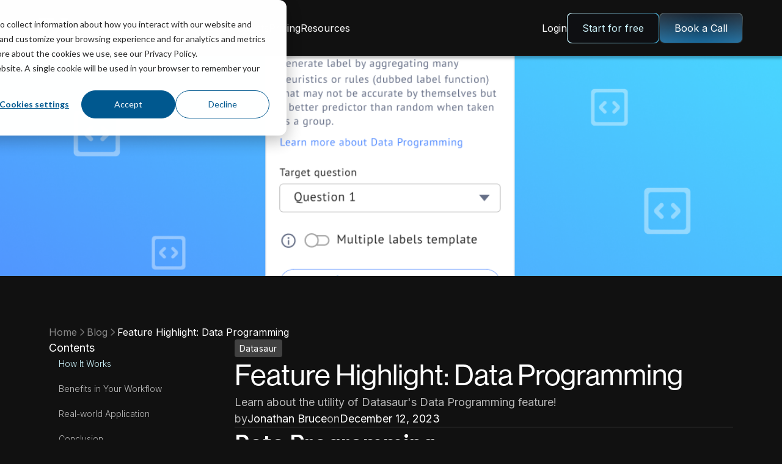

--- FILE ---
content_type: text/html
request_url: https://datasaur.ai/blog-posts/feature-highlight-data-programming
body_size: 19797
content:
<!DOCTYPE html><!-- Last Published: Mon Nov 10 2025 02:06:16 GMT+0000 (Coordinated Universal Time) --><html data-wf-domain="datasaur.ai" data-wf-page="62d4276cada606823a8dead7" data-wf-site="623952e7f678f73f3096fd25" lang="en" data-wf-collection="62d4276cada606074b8dea84" data-wf-item-slug="feature-highlight-data-programming"><head><meta charset="utf-8"/><title>Feature Highlight: Data Programming | Datasaur</title><meta content="Learn about the utility of Datasaur&#x27;s Data Programming feature!" name="description"/><meta content="Feature Highlight: Data Programming | Datasaur" property="og:title"/><meta content="Learn about the utility of Datasaur&#x27;s Data Programming feature!" property="og:description"/><meta content="https://cdn.prod.website-files.com/623952e7f678f72edd96fd42/6577a9e580c2b614129079f2_Data%20Programming%20extension.png" property="og:image"/><meta content="Feature Highlight: Data Programming | Datasaur" property="twitter:title"/><meta content="Learn about the utility of Datasaur&#x27;s Data Programming feature!" property="twitter:description"/><meta content="https://cdn.prod.website-files.com/623952e7f678f72edd96fd42/6577a9e580c2b614129079f2_Data%20Programming%20extension.png" property="twitter:image"/><meta property="og:type" content="website"/><meta content="summary_large_image" name="twitter:card"/><meta content="width=device-width, initial-scale=1" name="viewport"/><meta content="yBcVDrptZDXJTYJRIhuZhQ9HD8m8uEtL32pFcQzJWMQ" name="google-site-verification"/><link href="https://cdn.prod.website-files.com/623952e7f678f73f3096fd25/css/datasaur.webflow.shared.0ecc42143.min.css" rel="stylesheet" type="text/css"/><style>@media (min-width:992px) {html.w-mod-js:not(.w-mod-ix) [data-w-id="6376377b-f114-3184-4bc7-7b446d8c2f65"] {height:0px;}}@media (max-width:991px) and (min-width:768px) {html.w-mod-js:not(.w-mod-ix) [data-w-id="6376377b-f114-3184-4bc7-7b446d8c2f0e"] {-webkit-transform:translate3d(0, 0, 0) scale3d(1, 1, 1) rotateX(0deg) rotateY(0deg) rotateZ(0deg) skew(0, 0);-moz-transform:translate3d(0, 0, 0) scale3d(1, 1, 1) rotateX(0deg) rotateY(0deg) rotateZ(0deg) skew(0, 0);-ms-transform:translate3d(0, 0, 0) scale3d(1, 1, 1) rotateX(0deg) rotateY(0deg) rotateZ(0deg) skew(0, 0);transform:translate3d(0, 0, 0) scale3d(1, 1, 1) rotateX(0deg) rotateY(0deg) rotateZ(0deg) skew(0, 0);transform-style:preserve-3d;}html.w-mod-js:not(.w-mod-ix) [data-w-id="6376377b-f114-3184-4bc7-7b446d8c2f28"] {-webkit-transform:translate3d(0, 0, 0) scale3d(1, 1, 1) rotateX(0deg) rotateY(0deg) rotateZ(0deg) skew(0, 0);-moz-transform:translate3d(0, 0, 0) scale3d(1, 1, 1) rotateX(0deg) rotateY(0deg) rotateZ(0deg) skew(0, 0);-ms-transform:translate3d(0, 0, 0) scale3d(1, 1, 1) rotateX(0deg) rotateY(0deg) rotateZ(0deg) skew(0, 0);transform:translate3d(0, 0, 0) scale3d(1, 1, 1) rotateX(0deg) rotateY(0deg) rotateZ(0deg) skew(0, 0);transform-style:preserve-3d;}html.w-mod-js:not(.w-mod-ix) [data-w-id="6376377b-f114-3184-4bc7-7b446d8c2f64"] {-webkit-transform:translate3d(0, 0, 0) scale3d(1, 1, 1) rotateX(0deg) rotateY(0deg) rotateZ(0deg) skew(0, 0);-moz-transform:translate3d(0, 0, 0) scale3d(1, 1, 1) rotateX(0deg) rotateY(0deg) rotateZ(0deg) skew(0, 0);-ms-transform:translate3d(0, 0, 0) scale3d(1, 1, 1) rotateX(0deg) rotateY(0deg) rotateZ(0deg) skew(0, 0);transform:translate3d(0, 0, 0) scale3d(1, 1, 1) rotateX(0deg) rotateY(0deg) rotateZ(0deg) skew(0, 0);transform-style:preserve-3d;}}@media (max-width:767px) and (min-width:480px) {html.w-mod-js:not(.w-mod-ix) [data-w-id="6376377b-f114-3184-4bc7-7b446d8c2f0e"] {-webkit-transform:translate3d(0, 0, 0) scale3d(1, 1, 1) rotateX(0deg) rotateY(0deg) rotateZ(0deg) skew(0, 0);-moz-transform:translate3d(0, 0, 0) scale3d(1, 1, 1) rotateX(0deg) rotateY(0deg) rotateZ(0deg) skew(0, 0);-ms-transform:translate3d(0, 0, 0) scale3d(1, 1, 1) rotateX(0deg) rotateY(0deg) rotateZ(0deg) skew(0, 0);transform:translate3d(0, 0, 0) scale3d(1, 1, 1) rotateX(0deg) rotateY(0deg) rotateZ(0deg) skew(0, 0);transform-style:preserve-3d;}html.w-mod-js:not(.w-mod-ix) [data-w-id="6376377b-f114-3184-4bc7-7b446d8c2f28"] {-webkit-transform:translate3d(0, 0, 0) scale3d(1, 1, 1) rotateX(0deg) rotateY(0deg) rotateZ(0deg) skew(0, 0);-moz-transform:translate3d(0, 0, 0) scale3d(1, 1, 1) rotateX(0deg) rotateY(0deg) rotateZ(0deg) skew(0, 0);-ms-transform:translate3d(0, 0, 0) scale3d(1, 1, 1) rotateX(0deg) rotateY(0deg) rotateZ(0deg) skew(0, 0);transform:translate3d(0, 0, 0) scale3d(1, 1, 1) rotateX(0deg) rotateY(0deg) rotateZ(0deg) skew(0, 0);transform-style:preserve-3d;}html.w-mod-js:not(.w-mod-ix) [data-w-id="6376377b-f114-3184-4bc7-7b446d8c2f64"] {-webkit-transform:translate3d(0, 0, 0) scale3d(1, 1, 1) rotateX(0deg) rotateY(0deg) rotateZ(0deg) skew(0, 0);-moz-transform:translate3d(0, 0, 0) scale3d(1, 1, 1) rotateX(0deg) rotateY(0deg) rotateZ(0deg) skew(0, 0);-ms-transform:translate3d(0, 0, 0) scale3d(1, 1, 1) rotateX(0deg) rotateY(0deg) rotateZ(0deg) skew(0, 0);transform:translate3d(0, 0, 0) scale3d(1, 1, 1) rotateX(0deg) rotateY(0deg) rotateZ(0deg) skew(0, 0);transform-style:preserve-3d;}}@media (max-width:479px) {html.w-mod-js:not(.w-mod-ix) [data-w-id="6376377b-f114-3184-4bc7-7b446d8c2f0e"] {-webkit-transform:translate3d(0, 0, 0) scale3d(1, 1, 1) rotateX(0deg) rotateY(0deg) rotateZ(0deg) skew(0, 0);-moz-transform:translate3d(0, 0, 0) scale3d(1, 1, 1) rotateX(0deg) rotateY(0deg) rotateZ(0deg) skew(0, 0);-ms-transform:translate3d(0, 0, 0) scale3d(1, 1, 1) rotateX(0deg) rotateY(0deg) rotateZ(0deg) skew(0, 0);transform:translate3d(0, 0, 0) scale3d(1, 1, 1) rotateX(0deg) rotateY(0deg) rotateZ(0deg) skew(0, 0);transform-style:preserve-3d;}html.w-mod-js:not(.w-mod-ix) [data-w-id="6376377b-f114-3184-4bc7-7b446d8c2f28"] {-webkit-transform:translate3d(0, 0, 0) scale3d(1, 1, 1) rotateX(0deg) rotateY(0deg) rotateZ(0deg) skew(0, 0);-moz-transform:translate3d(0, 0, 0) scale3d(1, 1, 1) rotateX(0deg) rotateY(0deg) rotateZ(0deg) skew(0, 0);-ms-transform:translate3d(0, 0, 0) scale3d(1, 1, 1) rotateX(0deg) rotateY(0deg) rotateZ(0deg) skew(0, 0);transform:translate3d(0, 0, 0) scale3d(1, 1, 1) rotateX(0deg) rotateY(0deg) rotateZ(0deg) skew(0, 0);transform-style:preserve-3d;}html.w-mod-js:not(.w-mod-ix) [data-w-id="6376377b-f114-3184-4bc7-7b446d8c2f64"] {-webkit-transform:translate3d(0, 0, 0) scale3d(1, 1, 1) rotateX(0deg) rotateY(0deg) rotateZ(0deg) skew(0, 0);-moz-transform:translate3d(0, 0, 0) scale3d(1, 1, 1) rotateX(0deg) rotateY(0deg) rotateZ(0deg) skew(0, 0);-ms-transform:translate3d(0, 0, 0) scale3d(1, 1, 1) rotateX(0deg) rotateY(0deg) rotateZ(0deg) skew(0, 0);transform:translate3d(0, 0, 0) scale3d(1, 1, 1) rotateX(0deg) rotateY(0deg) rotateZ(0deg) skew(0, 0);transform-style:preserve-3d;}}</style><link href="https://fonts.googleapis.com" rel="preconnect"/><link href="https://fonts.gstatic.com" rel="preconnect" crossorigin="anonymous"/><script src="https://ajax.googleapis.com/ajax/libs/webfont/1.6.26/webfont.js" type="text/javascript"></script><script type="text/javascript">WebFont.load({  google: {    families: ["PT Sans:400,400italic,700,700italic","Inter:300,regular,500,700","Barlow:100,regular,italic,500,600,600italic","Inter:100,200,300,regular,500,600,700,800,900"]  }});</script><script type="text/javascript">!function(o,c){var n=c.documentElement,t=" w-mod-";n.className+=t+"js",("ontouchstart"in o||o.DocumentTouch&&c instanceof DocumentTouch)&&(n.className+=t+"touch")}(window,document);</script><link href="https://cdn.prod.website-files.com/623952e7f678f73f3096fd25/66c5af678a4bc8a26888d452_favicon-black.png" rel="shortcut icon" type="image/x-icon"/><link href="https://cdn.prod.website-files.com/623952e7f678f73f3096fd25/66c5ad5767cd845864d963b5_webclip.jpg" rel="apple-touch-icon"/><link href="https://datasaur.ai/blog-posts/feature-highlight-data-programming" rel="canonical"/><link rel="preconnect" href="https://global-uploads.webflow.com/">
<script src="https://code.jquery.com/jquery-3.6.0.min.js"></script>
<script src="https://unpkg.com/@dotlottie/player-component@latest/dist/dotlottie-player.js"></script>
<!-- Sphere Profile Embed Code -->
<meta name="llm-profile" content="https://api.getsphere.xyz/users/68ac97b5bb8d76c5d496282a/profile" />
<meta property="og:url" content="https://api.getsphere.xyz/users/68ac97b5bb8d76c5d496282a/profile" />
<link rel="sitemap" type="application/xml" href="https://api.getsphere.xyz/users/68ac97b5bb8d76c5d496282a/sitemap.xml" />
<script type="application/ld+json">
{
  "@context": "https://schema.org",
  "@type": "Person",
  "url": "https://api.getsphere.xyz/users/68ac97b5bb8d76c5d496282a/profile"
}
</script>

<script src="https://api.getsphere.xyz/public/discovery.js" data-user-id="68ac97b5bb8d76c5d496282a"></script><style>

pre {
	font-size: 14px;
}
  
.modal-req-form-input {
	appearance: none;
}
  
.sub-bullet {
  list-style-type: '◦ ';
  font-weight: 300;
  margin-left: 15px;
}

.sub-bullet-2 {
  list-style-type: '- ';
  font-weight: 300;
  margin-left: 30px;
}

.blog-detail-content-text a {
	text-decoration: underline;
  color: var(--used-variable--blue-50);
}

.blog-detail-content-text li {
	margin-bottom: 0.25rem;
}

.blog-detail-content-text ol {
  padding-left: 40px;
}

.blog-detail-content-text p:has(+ ul),
.blog-detail-content-text p:has(+ ol) {
  margin-bottom: 8px;
}

.blog-detail-content-text h2 {
	font-size: 1.5rem;
	margin-bottom: 1rem;
}

.blog-detail-content-text h3 {
	font-size: 1.25rem;
	margin-bottom: 1rem;
}

.blog-detail-content-text h2, .blog-detail-content-text h3, .blog-detail-content-text h4 {
  margin-top: 0;
  margin-bottom: 1rem;
  font-family: Inter, sans-serif;
  scroll-margin-top: 100px;
}

.blog-detail-content-text h2:not(:first-child),
.blog-detail-content-text h3:not(:first-child),
.blog-detail-content-text h4:not(:first-child) {
	margin-top: 2rem;
}


.blog-detail-content-text p {
	font-size: 1rem;
	margin-bottom: 1rem;
  line-height: 175%;
}

@media (max-width: 1024px) {
	#toc a {
		font-size: var(--used-variable--text-caption-m) !important;
	}

  .sub-bullet {
    margin-left: 10px;
  }

  .sub-bullet-2 {
	  margin-left: 20px;
  }
  figcaption {
    bottom: -50px !important;
    line-height: 20px;
  }
}

@media screen and (max-width: 479px) {
	code {
  	font-size: 12px;
  }
}

@media screen and (max-width: 375px) {
	.blog-detail-content-text h2 {
  	font-size: 1.125rem;
    line-height: 1.5rem;
  }
	.blog-detail-content-text li {
  	font-size: 14px;
    line-height: 1.5rem;
  }
	.blog-detail-content-text p {
    font-size: 14px;
	}
}

figure {
	margin-bottom: 1.5rem;
  display: flex !important;
  justify-content: center;
  padding: 8px 0;
  border-radius: 8px;
  /* border: 1px #EDEBEB solid
  background-color: rgba(237,235,235,0.1); */
}

figure a {
	width: 100%;
}

.w-lightbox-figure {
	border: none;
  background-color: transparent;
}

.w-lightbox-image {
	border-radius: 8px;
}

figcaption {
	position: absolute;
  bottom: -8px;
	font-family: Inter,sans-serif;
  font-weight: 400;
  font-size: 14px;
  text-align: center; 
  color: #666F87;
}

.truncate-2-line { 
	  display: -webkit-box;
    -webkit-line-clamp: 2;
    -webkit-box-orient: vertical;
    overflow: hidden;
  }
</style>

<style>
.related-item-desc, .related-item-title {
		display: -webkit-box;
    -webkit-line-clamp: 2;
    -webkit-box-orient: vertical;
}
</style>

<style>
 #toc a {
   text-decoration: none !important;
   border: none;
   background: transparent;
   display: block;
   line-height: 150%;
   border-radius: 4px;
   transition: all 300ms;
   font-size: var(--used-variable--text-caption);
   color: var(--used-variable--neutral-200);
  }

  #toc {
    font-size: 1rem;
  }

  #toc li {
    padding: 2px 0;
    margin-bottom: 16px;
  }

  #toc ul {
    list-style: none;
    margin: 0 !important;
    padding: 0;
  }

	#toc a:hover {
  	color: white;
  }

  #toc a.active {
    color: var(--used-variable--blue-50);
  }   
  </style>

<link rel="stylesheet" href="//cdnjs.cloudflare.com/ajax/libs/highlight.js/10.1.2/styles/atom-one-dark.min.css">
<script src="//cdnjs.cloudflare.com/ajax/libs/highlight.js/10.1.2/highlight.min.js"></script>
<script>hljs.initHighlightingOnLoad();</script></head><body><div data-animation="default" data-collapse="medium" data-duration="400" data-easing="ease" data-easing2="ease" data-no-scroll="1" role="banner" class="navbar nav-alternate d-none w-nav"><div class="navbar-container"><a href="/" class="navbar-brand w-nav-brand"><img width="215" height="48" src="https://cdn.prod.website-files.com/623952e7f678f73f3096fd25/623952e7f678f724e096fd58_logo.svg" loading="lazy" alt="Datasaur Logo" class="image-71"/></a><nav role="navigation" class="navbar-left blog w-nav-menu"><div class="navbar-nav-inner blog"><div data-delay="300" data-hover="true" data-w-id="6376377b-f114-3184-4bc7-7b446d8c2f09" class="navbar-dropdown w-dropdown"><div class="nav-dropdown-toggle w-dropdown-toggle"><div class="nav-toggle-container blog"><div class="nav-link-phone dark blog">Product</div><img src="https://cdn.prod.website-files.com/623952e7f678f73f3096fd25/633be7808529b30668e59b7a_icon-chevron-down-blue.svg" loading="lazy" data-w-id="6376377b-f114-3184-4bc7-7b446d8c2f0e" alt="down image" class="nav-toggle-chevron"/></div></div><nav class="dropdown-navbar product-dropdown w-dropdown-list"><div class="dropdown-navbar-inner product-dropdown blog"><div class="w-layout-blockcontainer product-left-dropdown w-container"><div class="nav-dropdown-title-hide blog">PRODUCTS</div><a href="#" class="dropdown-navbar-item w-inline-block"><img width="74" height="74" src="https://cdn.prod.website-files.com/623952e7f678f73f3096fd25/64b0edddd0fa2f704f8f400c_NLP%20Labeling.svg" loading="lazy" alt="" class="icon-dropdown-navbar"/><div class="dropdown-navbar-text"><div class="nav-dropdown-text-subtitle blog">NLP Labeling</div><div class="nav-dropdown-text-description blog">Robust features for complex NLP requirements.</div></div></a><a href="#" class="dropdown-navbar-item last-item w-inline-block"><img width="74" height="74" src="https://cdn.prod.website-files.com/623952e7f678f73f3096fd25/64b0edddd687ebf689a1390b_LLMs.svg" loading="lazy" alt="" class="icon-dropdown-navbar"/><div class="dropdown-navbar-text"><div class="nav-dropdown-text-subtitle blog">LLMs</div><div class="nav-dropdown-text-description blog">Custom-built specifically for the LLMs needs.</div></div></a></div><div class="hr-old blog"></div><div class="w-layout-blockcontainer product-right-dropdown blog w-container"><div class="nav-dropdown-title blog">EXPLORE</div><a href="/nlp/explore-nlp-product" class="nlp-use-cases-link w-inline-block"><div class="nav-dropdown-text-subtitle blog">NLP use cases</div><div class="nav-dropdown-text-description right-product blog">See some NLP use cases that can be applied to Datasaur.</div></a></div><img alt="" loading="lazy" src="https://cdn.prod.website-files.com/623952e7f678f73f3096fd25/646df363493cce6bd1cd3b99_triangle-dropdown-purple.svg" class="dropdown-after d-none"/></div></nav></div><div data-delay="300" data-hover="true" data-w-id="6376377b-f114-3184-4bc7-7b446d8c2f23" class="navbar-dropdown w-dropdown"><div class="nav-dropdown-toggle w-dropdown-toggle"><div class="nav-toggle-container blog"><div class="nav-link-phone dark blog">Solutions</div><img src="https://cdn.prod.website-files.com/623952e7f678f73f3096fd25/633be7808529b30668e59b7a_icon-chevron-down-blue.svg" loading="lazy" data-w-id="6376377b-f114-3184-4bc7-7b446d8c2f28" alt="down image" class="nav-toggle-chevron"/></div></div><nav class="dropdown-navbar solutions-dropdown w-dropdown-list"><div class="dropdown-navbar-inner solutions-dropdown blog"><div class="w-layout-blockcontainer solutions-left-dropdown blog w-container"><div class="nav-dropdown-title-hide blog">SOLUTIONS</div><a href="/nlp/legal-old" class="dropdown-navbar-item blog w-inline-block"><img width="74" height="74" src="https://cdn.prod.website-files.com/623952e7f678f73f3096fd25/64d9a37462786b295d3a8fa7_legal.svg" loading="lazy" alt="" class="icon-dropdown-navbar"/><div class="dropdown-navbar-text"><div class="nav-dropdown-text-subtitle blog">Legal</div><div class="nav-dropdown-text-description solutions-dropdown blog">Strong features designed for LegalTech needs.</div></div></a><a href="/nlp/healthcare" class="dropdown-navbar-item blog w-inline-block"><img width="74" height="74" src="https://cdn.prod.website-files.com/623952e7f678f73f3096fd25/64d9a37403a3998e7fa66275_healthcare.svg" loading="lazy" alt="" class="icon-dropdown-navbar"/><div class="dropdown-navbar-text"><div class="nav-dropdown-text-subtitle blog">Healthcare</div><div class="nav-dropdown-text-description solutions-dropdown blog">Business-ready for complex Healthcare needs.</div></div></a><a href="/nlp/financial" class="dropdown-navbar-item blog w-inline-block"><img width="74" height="74" src="https://cdn.prod.website-files.com/623952e7f678f73f3096fd25/64d9a374bdb68b184747cd5b_financial.svg" loading="lazy" alt="" class="icon-dropdown-navbar"/><div class="dropdown-navbar-text"><div class="nav-dropdown-text-subtitle blog">Financial</div><div class="nav-dropdown-text-description solutions-dropdown blog">Advanced features built for Financial needs.</div></div></a><a href="/nlp/media" class="dropdown-navbar-item blog w-inline-block"><img width="74" height="74" src="https://cdn.prod.website-files.com/623952e7f678f73f3096fd25/64d9a37308b744d8bf837367_media.svg" loading="lazy" alt="" class="icon-dropdown-navbar"/><div class="dropdown-navbar-text"><div class="nav-dropdown-text-subtitle blog">Media</div><div class="nav-dropdown-text-description solutions-dropdown blog">Tailored data labeling tool for Media needs.</div></div></a><a href="/nlp/ecommerce" class="dropdown-navbar-item blog w-inline-block"><img width="74" height="74" src="https://cdn.prod.website-files.com/623952e7f678f73f3096fd25/64d9a37364a930ca3e198e61_e-commerce.svg" loading="lazy" alt="" class="icon-dropdown-navbar"/><div class="dropdown-navbar-text"><div class="nav-dropdown-text-subtitle blog">e-Commerce</div><div class="nav-dropdown-text-description solutions-dropdown blog">Top features designed for e-Commerce needs.</div></div></a></div><div class="hr-old blog"></div><div class="w-layout-blockcontainer solutions-right-dropdown blog w-container"><div class="nav-dropdown-title blog">LEADING NLP TOOLS</div><div class="w-layout-blockcontainer container-6 w-container"><a href="/nlp/compare" class="link-block-3 w-inline-block"><div class="nav-dropdown-text-subtitle blog compare">Datasaur vs other platforms</div><div class="nav-dropdown-text-description solutions-dropdown blog other-platform">See how Datasaur stands apart from other NLP platforms</div><img src="https://cdn.prod.website-files.com/623952e7f678f73f3096fd25/64b0edfa43a97b63d49cf65f_Datasaur%20vs%20other.svg" loading="lazy" alt="" class="image-48"/></a></div></div><img alt="" loading="lazy" src="https://cdn.prod.website-files.com/623952e7f678f73f3096fd25/646df363493cce6bd1cd3b99_triangle-dropdown-purple.svg" class="dropdown-after d-none"/><div class="w-layout-blockcontainer solutions-right-dropdown-extra blog w-container"><div class="nav-dropdown-title blog">LEADING NLP TOOLS</div><a href="/nlp/compare" class="nav-dropdown-text-subtitle support-dropdown-text-subtitle blog">Datasaur vs other platforms</a></div></div></nav></div><a href="/nlp/pricing" class="nav-link dark blog">Pricing</a><div data-delay="300" data-hover="true" data-w-id="6376377b-f114-3184-4bc7-7b446d8c2f5f" class="navbar-dropdown w-dropdown"><div class="nav-dropdown-toggle w-dropdown-toggle"><div class="nav-toggle-container blog"><div class="nav-link-phone dark blog">Resources</div><img src="https://cdn.prod.website-files.com/623952e7f678f73f3096fd25/633be7808529b30668e59b7a_icon-chevron-down-blue.svg" loading="lazy" data-w-id="6376377b-f114-3184-4bc7-7b446d8c2f64" alt="down image" class="nav-toggle-chevron"/></div></div><nav data-w-id="6376377b-f114-3184-4bc7-7b446d8c2f65" class="dropdown-navbar w-dropdown-list"><div class="dropdown-navbar-inner resources-dropdown blog"><div class="w-layout-blockcontainer resources-right-dropdown blog w-container"><div class="nav-dropdown-title blog">RESOURCES</div><a href="/whitepapers" class="dropdown-navbar-item blog w-inline-block"><img width="74" height="74" src="https://cdn.prod.website-files.com/623952e7f678f73f3096fd25/64d9a3739cf7e184e8539f80_whitepapers.svg" loading="lazy" alt="" class="icon-dropdown-navbar"/><div class="dropdown-navbar-text"><div class="nav-dropdown-text-subtitle blog">Whitepapers</div><div class="nav-dropdown-text-description blog">Research and insight to improve your industry.</div></div></a><a href="/guides" class="dropdown-navbar-item blog w-inline-block"><img width="74" height="74" src="https://cdn.prod.website-files.com/623952e7f678f73f3096fd25/64d9a374bec48c791090f94e_guides.svg" loading="lazy" alt="" class="icon-dropdown-navbar"/><div class="dropdown-navbar-text"><div class="nav-dropdown-text-subtitle blog">Guides</div><div class="nav-dropdown-text-description blog">How to maximize impact and team efficiency.</div></div></a><a href="/case-studies" class="dropdown-navbar-item blog w-inline-block"><img width="74" height="74" src="https://cdn.prod.website-files.com/623952e7f678f73f3096fd25/64d9a37447edd1c43ba1a59e_case-studies.svg" loading="lazy" alt="" class="icon-dropdown-navbar"/><div class="dropdown-navbar-text"><div class="nav-dropdown-text-subtitle blog">Case studies</div><div class="nav-dropdown-text-description blog">Proven impact for cutting-edge organizations.</div></div></a><a href="/blog" class="dropdown-navbar-item blog w-inline-block"><img width="74" height="74" src="https://cdn.prod.website-files.com/623952e7f678f73f3096fd25/64d9a373ada7fb402ee72e26_blog.svg" loading="lazy" alt="" class="icon-dropdown-navbar"/><div class="dropdown-navbar-text"><div class="nav-dropdown-text-subtitle blog">Blog</div><div class="nav-dropdown-text-description blog">The latest news, insight, and product updates.</div></div></a><a href="https://www.youtube.com/channel/UCLAkVzuE-6I2MwR1_Go9AXQ" target="_blank" class="dropdown-navbar-item blog hide w-inline-block"><img width="74" height="74" src="https://cdn.prod.website-files.com/623952e7f678f73f3096fd25/64d9a37347edd1c43ba1a578_datasaur-univ.svg" loading="lazy" alt="" class="icon-dropdown-navbar"/><div class="dropdown-navbar-text"><div class="nav-dropdown-text-subtitle blog">Datasaur University</div><div class="nav-dropdown-text-description blog">Instructional videos, tips, tricks, and guides from Datasaur</div></div></a></div><div class="hr-old blog"></div><div class="w-layout-blockcontainer resources-left-dropdown blog w-container"><div class="nav-dropdown-title blog">SUPPORT</div><a href="/contact-us" class="nav-dropdown-text-subtitle support-dropdown-text-subtitle blog">Contact us</a><a href="https://datasaurai.gitbook.io/datasaur/" target="_blank" class="nav-dropdown-text-subtitle support-dropdown-text-subtitle blog">Documentations</a><a href="/faq" class="nav-dropdown-text-subtitle support-dropdown-text-subtitle blog">FAQ</a><a href="/integrations" class="nav-dropdown-text-subtitle support-dropdown-text-subtitle blog">Integrations</a><a data-w-id="6376377b-f114-3184-4bc7-7b446d8c2f98" href="/aws-partner" class="nav-dropdown-text-subtitle support-dropdown-text-subtitle blog">Partnered with AWS</a><a href="/security" class="nav-dropdown-text-subtitle support-dropdown-text-subtitle blog">Security</a><a href="https://www.youtube.com/channel/UCLAkVzuE-6I2MwR1_Go9AXQ" target="_blank" class="nav-dropdown-text-subtitle support-dropdown-text-subtitle blog">Video tutorials</a></div><img alt="" loading="lazy" src="https://cdn.prod.website-files.com/623952e7f678f73f3096fd25/646df363493cce6bd1cd3b99_triangle-dropdown-purple.svg" class="dropdown-after d-none"/></div></nav></div><a href="/playground" class="nav-link dark blog">Playground</a></div><div class="navbar-login-action"><a href="https://datasaur.ai/sign-in" target="_blank" class="btn-link btn-login-navbar w-inline-block"><div class="text-block">Login</div></a><a href="#" class="btn-link get-a-demo-nav w-inline-block"><div>Get a Demo</div></a></div></nav><div class="navbar-right"><a href="https://app.datasaur.ai/sign-in" target="_blank" class="btn-link btn-login-navbar w-inline-block"><div class="login-text blog">Login</div></a><div class="hr-old nav-bar"></div><a href="https://app.datasaur.ai/sign-up" target="_blank" class="btn-link btn-login-navbar w-inline-block"><div class="start-for-free-text blog">Start for free</div></a><div class="div-block-2"><a href="/watch-demo" target="_blank" class="button get-a-demo-nav w-inline-block"><div class="text-block">Watch a demo</div></a></div></div><div class="navbar-toggle w-nav-button"><div class="navbar-toggle-inner light blog"><img alt="" loading="lazy" src="https://cdn.prod.website-files.com/623952e7f678f73f3096fd25/623952e7f678f722b496fd6d_ic-nav-toggle-close.svg" class="ic-navbar-toggle-close"/><img width="20" height="24" src="https://cdn.prod.website-files.com/623952e7f678f73f3096fd25/64d0b0ca376f3c1159b09214_datasaur-menu-hamburger.png" loading="lazy" alt="" class="ic-navbar-toggle"/></div></div></div></div><div id="navbar" data-animation="default" data-collapse="medium" data-duration="400" data-easing="ease" data-easing2="ease" role="banner" class="new-navbar w-nav"><div class="d-none w-embed w-script"><script>
function getCookie(cname) {
  let name = cname + "=";
  let decodedCookie = decodeURIComponent(document.cookie);
  let ca = decodedCookie.split(';');
  for(let i = 0; i <ca.length; i++) {
    let c = ca[i];
    while (c.charAt(0) == ' ') {
      c = c.substring(1);
    }
    if (c.indexOf(name) == 0) {
      return c.substring(name.length, c.length);
    }
  }
  return "";
}

function setUrl(linkSource) {
	const llmLinks = document.getElementsByClassName("llm-sign-up-link");
  const nlpLinks = document.getElementsByClassName("nlp-sign-up-link");
  for(let i = 0; i < llmLinks.length; i++) {
  	const llmLink = llmLinks[i];
  	llmLink.setAttribute('href', `https://llm.datasaur.ai/sign-up?linkSource=${linkSource}`);
  }
  for(let i = 0; i < nlpLinks.length; i++) {
  	const nlpLink = nlpLinks[i];
  	nlpLink.setAttribute('href', `https://app.datasaur.ai/sign-up?linkSource=${linkSource}`);
  }
}

window.addEventListener('load', function () {
  const urlParams = new URLSearchParams(window.location.search);
  const linkSourceExist = window.location.href.includes("linkSource=");
  const linkSource = encodeURIComponent(window.location.href.split("linkSource=")[1]);
  if(linkSourceExist) {
    document.cookie = `linkSource=${linkSource}`;
    setUrl(linkSource);
  } else {
    const cookie = getCookie('linkSource');
    if(cookie !== "") {
      setUrl(cookie);
    } else {
    	setUrl(window.location.href);
    }
  }
})
</script></div><div class="new-navbar-container w-container"><a href="/" class="navbar-brand w-nav-brand"><img width="215" height="48" alt="" src="https://cdn.prod.website-files.com/623952e7f678f73f3096fd25/68f0a4505c4b233237e35dac_Logo%20-%20svg.svg" loading="lazy" class="nav-logo"/></a><nav role="navigation" class="navbar-left w-nav-menu"><div class="navbar-nav-inner"><div data-delay="0" data-hover="true" class="navbar-dropdown w-dropdown"><div class="nav-dropdown-toggle w-dropdown-toggle"><a href="/forge" class="nav-toggle-link w-inline-block"><div class="nav-link-phone">Private LLMs</div></a></div><nav class="navbar-dropdown-list left-n-70px w-dropdown-list"><div class="flex gap-4 p-4 bg-neutral-900 rounded-sm navbar-content-shadow"><div class="flex flex-col gap-3 width-200px"><div class="font-inter font-medium text-caption text-neutral-200 tracking-wider">Datasaur Forge</div><a href="/forge" class="nav-link-phone w-inline-block"><div class="font-inter font-medium text-body3 text-neutral-0">Custom services</div></a><a href="/forge/explore-product-forge" class="nav-link-phone w-inline-block"><div class="font-inter font-medium text-body3 text-neutral-0">Product overview</div></a></div></div></nav></div><div data-delay="0" data-hover="true" class="navbar-dropdown w-dropdown"><div class="nav-dropdown-toggle w-dropdown-toggle"><a href="/products" class="nav-toggle-link w-inline-block"><div class="nav-link-phone">Products</div></a></div><nav class="navbar-dropdown-list left-n-360px w-dropdown-list"><div class="flex gap-5 p-4 bg-neutral-900 rounded-sm navbar-content-shadow"><div class="flex flex-col gap-5 width-352px"><div class="flex flex-col gap-3 height-216px"><div class="font-inter font-medium text-caption text-neutral-200 tracking-wider">Data Studio</div><a href="/nlp/home" class="nav-link-phone w-inline-block"><div class="font-inter font-normal text-body2">About NLP Labeling</div></a><a href="/nlp/explore-nlp-product" class="nav-link-phone w-inline-block"><div class="font-inter font-normal text-body2">Product overview </div></a><a href="/nlp/automations" class="nav-link-phone w-inline-block"><div class="font-inter font-normal text-body2">Automations </div></a><a href="/nlp/compare" class="nav-link-phone w-inline-block"><div class="font-inter font-normal text-body2">Datasaur vs other platforms</div></a><a href="https://datasaur.ai/playground?tab=data-studio" class="nav-link-phone w-inline-block"><div class="font-inter font-normal text-body2">Try Data Studio</div></a></div><div class="flex flex-col gap-3"><div class="font-inter font-medium text-caption text-neutral-200 tracking-wider">Verticals</div><div class="products-vertical-container"><a href="/legal" class="flex items-center gap-4 nav-link-phone w-inline-block"><img width="32" height="32" alt="" src="https://cdn.prod.website-files.com/623952e7f678f73f3096fd25/66fce2d5b86eefe0fdfea691_Legal.svg" loading="lazy" class="icon-dropdown-navbar"/><div class="flex flex-col"><div class="font-inter font-normal text-body2">Legal</div><div class="font-inter font-normal text-caption text-neutral-200 tracking-wider d-none">Strong features designed for LegalTech needs.</div></div></a><a href="/nlp/healthcare" class="flex items-center gap-4 nav-link-phone w-inline-block"><img width="32" height="32" alt="" src="https://cdn.prod.website-files.com/623952e7f678f73f3096fd25/66fce2d570f4685b18aa8cd3_Healthcare.svg" loading="lazy" class="icon-dropdown-navbar"/><div class="flex flex-col"><div class="font-inter font-normal text-body2">Healthcare</div><div class="font-inter font-normal text-caption text-neutral-200 tracking-wider d-none">Business-ready for complex Healthcare needs.</div></div></a><a href="/nlp/financial" class="flex items-center gap-4 nav-link-phone w-inline-block"><img width="32" height="32" alt="" src="https://cdn.prod.website-files.com/623952e7f678f73f3096fd25/66fce2d58c13b631dcb3447b_Finance.svg" loading="lazy" class="icon-dropdown-navbar"/><div class="flex flex-col"><div class="font-inter font-normal text-body2">Financial</div><div class="font-inter font-normal text-caption text-neutral-200 tracking-wider d-none">Advanced features built for Financial needs.</div></div></a><a href="/nlp/media" class="flex items-center gap-4 nav-link-phone w-inline-block"><img width="32" height="32" alt="" src="https://cdn.prod.website-files.com/623952e7f678f73f3096fd25/66fce2d5163b7cdf4183e7c2_Media.svg" loading="lazy" class="icon-dropdown-navbar"/><div class="flex flex-col"><div class="font-inter font-normal text-body2">Media</div><div class="font-inter font-normal text-caption text-neutral-200 tracking-wider d-none">Tailored data labeling tool for Media needs.</div></div></a><a href="/nlp/ecommerce" class="flex items-center gap-4 nav-link-phone w-inline-block"><img width="32" height="32" alt="" src="https://cdn.prod.website-files.com/623952e7f678f73f3096fd25/66fce2d5905c54c00c8ff3c7_e-Commerce.svg" loading="lazy" class="icon-dropdown-navbar"/><div class="flex flex-col"><div class="font-inter font-normal text-body2">e-Commerce</div><div class="font-inter font-normal text-caption text-neutral-200 tracking-wider d-none">Top features designed for e-Commerce needs.</div></div></a><a href="/nlp/government" class="flex items-center gap-4 nav-link-phone w-inline-block"><img width="32" height="32" alt="" src="https://cdn.prod.website-files.com/623952e7f678f73f3096fd25/66fce2d5798b8b5c8ca52958_Government.svg" loading="lazy" class="icon-dropdown-navbar"/><div class="flex flex-col"><div class="font-inter font-normal text-body2">Government</div><div class="font-inter font-normal text-caption text-neutral-200 tracking-wider d-none">Secure labeling tool built for Government needs.</div></div></a></div></div></div><div class="hr"></div><div class="flex flex-col gap-5 width-352px"><div class="flex flex-col gap-3 height-216px"><div class="font-inter font-medium text-caption text-neutral-200 tracking-wider">LLM Labs</div><a href="/llm/home" class="nav-link-phone w-inline-block"><div class="font-inter font-normal text-body2">About LLM Labs</div><div class="font-inter font-normal text-caption text-neutral-200 tracking-wider d-none">About LLM Labs</div></a><a href="/llm/explore-product" class="nav-link-phone w-inline-block"><div class="font-inter font-normal text-body2">Product overview </div><div class="font-inter font-normal text-caption text-neutral-200 tracking-wider d-none">Use cases that can be applied to Datasaur.</div></a><a href="https://datasaur.ai/playground?tab=llm-labs" target="_blank" class="nav-link-phone w-inline-block"><div class="font-inter font-normal text-body2">Try LLM Labs</div></a></div><div class="flex flex-col gap-3"><div class="font-inter font-medium text-caption text-neutral-200 tracking-wider">Verticals</div><div class="products-vertical-container"><a href="/legal" class="flex items-center gap-4 nav-link-phone w-inline-block"><img width="32" height="32" alt="" src="https://cdn.prod.website-files.com/623952e7f678f73f3096fd25/66fce2d5b86eefe0fdfea691_Legal.svg" loading="lazy" class="icon-dropdown-navbar"/><div class="flex flex-col"><div class="font-inter font-medium text-body3 text-neutral-0">Legal</div><div class="font-inter font-normal text-caption text-neutral-200 tracking-wider d-none">Strong features designed for LegalTech needs.</div></div></a><a href="/llm/healthcare" class="flex items-center gap-4 nav-link-phone w-inline-block"><img width="32" height="32" alt="" src="https://cdn.prod.website-files.com/623952e7f678f73f3096fd25/66fce2d570f4685b18aa8cd3_Healthcare.svg" loading="lazy" class="icon-dropdown-navbar"/><div class="flex flex-col"><div class="font-inter font-medium text-body3 text-neutral-0">Healthcare</div><div class="font-inter font-normal text-caption text-neutral-200 tracking-wider d-none">Business-ready for complex Healthcare needs.</div></div></a><a href="/llm/government" class="flex items-center gap-4 nav-link-phone w-inline-block"><img width="32" height="32" alt="" src="https://cdn.prod.website-files.com/623952e7f678f73f3096fd25/66fce2d5798b8b5c8ca52958_Government.svg" loading="lazy" class="icon-dropdown-navbar"/><div class="flex flex-col"><div class="font-inter font-medium text-body3 text-neutral-0">Government</div><div class="font-inter font-normal text-caption text-neutral-200 tracking-wider d-none">Secure labeling tool built for Government needs.</div></div></a></div></div></div></div></nav></div><div data-delay="0" data-hover="true" class="navbar-dropdown w-dropdown"><div class="nav-dropdown-toggle w-dropdown-toggle"><a href="/pricing" class="nav-toggle-link w-inline-block"><div class="nav-link-phone">Pricing</div></a></div><nav class="navbar-dropdown-list left-n-70px w-dropdown-list"><div class="flex flex-col gap-3 p-4 width-208px bg-neutral-900 rounded-sm navbar-content-shadow"><div class="font-inter font-medium text-caption text-neutral-200 tracking-wider">Pricing</div><a href="/forge/pricing-forge" class="dropdown-navbar-item-login nav-link-phone w-inline-block"><img width="32" height="32" alt="" src="https://cdn.prod.website-files.com/623952e7f678f73f3096fd25/68e63c7c2d37cb1c30a9cf64_private-llms.svg" loading="lazy" class="icon-dropdown-navbar"/><div class="dropdown-navbar-text"><div class="font-inter font-normal text-body2">Private LLMs</div></div></a><a href="/nlp/pricing" class="dropdown-navbar-item-login nav-link-phone w-inline-block"><img width="32" height="32" alt="" src="https://cdn.prod.website-files.com/623952e7f678f73f3096fd25/66fd01f2e263aab9f4a5a21e_NLP%20Labeling.svg" loading="lazy" class="icon-dropdown-navbar"/><div class="dropdown-navbar-text"><div class="font-inter font-normal text-body2">Data Studio</div></div></a><a href="/llm/pricing" class="dropdown-navbar-item-login nav-link-phone w-inline-block"><img width="74" height="74" alt="" src="https://cdn.prod.website-files.com/623952e7f678f73f3096fd25/66fd0d5359b169e698dfe99d_LLM%20Labs.svg" loading="lazy" class="icon-dropdown-navbar"/><div class="dropdown-navbar-text"><div class="font-inter font-normal text-body2">LLM Labs</div></div></a></div></nav></div><div data-delay="0" data-hover="true" class="navbar-dropdown w-dropdown"><div class="nav-dropdown-toggle w-dropdown-toggle"><a href="/resources" class="w-inline-block"><div class="nav-link-phone">Resources</div></a></div><nav class="navbar-dropdown-list left-n-250px w-dropdown-list"><div class="flex gap-5 p-4 bg-neutral-900 rounded-sm navbar-content-shadow"><div class="resources-left-container"><div class="flex flex-col gap-3"><div class="font-inter font-medium text-caption text-neutral-200 tracking-wider">Explore</div><a href="https://docs.datasaur.ai/" target="_blank" class="nav-link-phone w-inline-block"><div class="font-inter font-normal text-body2">Documentation</div></a><a href="https://www.youtube.com/channel/UCLAkVzuE-6I2MwR1_Go9AXQ" target="_blank" class="nav-link-phone w-inline-block"><div class="font-inter font-normal text-body2">Video tutorials</div></a><a href="/guides" class="nav-link-phone w-inline-block"><div class="font-inter font-normal text-body2">Guides</div></a><a href="/integrations" class="nav-link-phone w-inline-block"><div class="font-inter font-normal text-body2">Integrations</div></a></div><div class="flex flex-col gap-2"><div class="font-inter font-medium text-caption text-neutral-200 tracking-wider">Company</div><a href="/about" class="nav-link-phone w-inline-block"><div class="font-inter font-normal text-body2">About us</div><div class="font-inter font-normal text-caption text-neutral-200 tracking-wider d-none">Learn more about our mission.</div></a><a href="/contact-us" class="nav-link-phone w-inline-block"><div class="font-inter font-normal text-body2">Contact us</div><div class="font-inter font-normal text-caption text-neutral-200 tracking-wider d-none">Need help? Contact to Datasaur team.</div></a></div></div><div class="hr"></div><div class="flex flex-col gap-5"><div class="flex flex-col gap-3"><div class="font-inter font-medium text-caption text-neutral-200 tracking-wider">Discover</div><a href="/blog" class="flex items-center gap-4 nav-link-phone w-inline-block"><img width="32" height="32" alt="" src="https://cdn.prod.website-files.com/623952e7f678f73f3096fd25/66fcf5876b44f080a512ec7e_Blog.svg" loading="lazy" class="icon-dropdown-navbar"/><div class="flex flex-col"><div class="font-inter font-normal text-body2">Blog</div><div class="font-inter font-normal text-caption text-neutral-200 tracking-wider d-none">The latest NLP news and insights.</div></div></a><a href="/case-studies" class="flex items-center gap-4 nav-link-phone w-inline-block"><img width="32" height="32" alt="" src="https://cdn.prod.website-files.com/623952e7f678f73f3096fd25/66fcf58880f35ea40cba4f80_Case%20studies.svg" loading="lazy" class="icon-dropdown-navbar"/><div class="flex flex-col"><div class="font-inter font-normal text-body2">Case studies</div></div></a><a href="/whitepapers" class="flex items-center gap-4 nav-link-phone w-inline-block"><img width="32" height="32" alt="" src="https://cdn.prod.website-files.com/623952e7f678f73f3096fd25/66fcf587da1eb526feec8bda_Whitepaper.svg" loading="lazy" class="icon-dropdown-navbar"/><div class="flex flex-col"><div class="font-inter font-normal text-body2">Whitepapers</div></div></a><a href="/security" class="flex items-center gap-4 nav-link-phone w-inline-block"><img width="32" height="32" alt="" src="https://cdn.prod.website-files.com/623952e7f678f73f3096fd25/66fcfa7d3e5f275d7d1ca47f_Security.svg" loading="lazy" class="icon-dropdown-navbar"/><div class="flex flex-col"><div class="font-inter font-normal text-body2">Security certs</div></div></a><a href="/aws-partner" class="flex items-center gap-4 nav-link-phone w-inline-block"><img width="32" height="32" alt="" src="https://cdn.prod.website-files.com/623952e7f678f73f3096fd25/66fcfa7df89ab5177afe30fa_AWS.svg" loading="lazy" class="icon-dropdown-navbar"/><div class="flex flex-col"><div class="font-inter font-normal text-body2">Partnered with AWS</div></div></a></div><div class="flex flex-col justify-between width-270px"><div class="flex flex-col gap-3"><div class="font-inter font-medium text-caption tracking-wider">Our social media:</div><div class="flex gap-3"><a href="https://www.linkedin.com/company/datasaur" target="_blank" class="w-inline-block"><img loading="lazy" src="https://cdn.prod.website-files.com/623952e7f678f73f3096fd25/66fcf74c80f35ea40cbbf3ed_linked-in.svg" alt="" class="block"/></a><a href="https://twitter.com/datasaurai" target="_blank" class="w-inline-block"><img loading="lazy" src="https://cdn.prod.website-files.com/623952e7f678f73f3096fd25/66fcf74c8368ea8a3d321973_twitter.svg" alt="" class="block"/></a><a href="https://www.youtube.com/channel/UCLAkVzuE-6I2MwR1_Go9AXQ" target="_blank" class="w-inline-block"><img loading="lazy" src="https://cdn.prod.website-files.com/623952e7f678f73f3096fd25/66fcf74c6b44f080a514a614_youtube.svg" alt="" class="block"/></a></div></div></div></div></div></nav></div></div><div class="navbar-nav-inner mobile"><div class="flex flex-col full-width"><div data-delay="0" data-hover="false" class="navbar-dropdown w-dropdown"><div class="nav-dropdown-toggle w-dropdown-toggle"><div class="nav-toggle-container"><div class="nav-link-phone">Private LLMs</div><img loading="lazy" src="https://cdn.prod.website-files.com/623952e7f678f73f3096fd25/623952e7f678f758c396fe52_ic-chevron-down-white.svg" alt="" class="nav-toggle-chevron"/></div></div><nav class="navbar-dropdown-list w-dropdown-list"><div class="mobile-dropdown-navbar"><div class="dropdown-navbar-inner products-inner-navbar"><div class="dropdown-navbar-inner-padding"><div class="flex flex-col gap-4"><div class="flex flex-col gap-2"><div class="font-inter font-medium text-caption text-neutral-200 tracking-wider">Datasaur Forge</div><a href="/forge" class="w-inline-block"><div class="product-nav-title-container"><div class="font-inter font-normal text-body2 text-neutral-0">Custom services</div></div></a><a href="/forge/explore-product-forge" class="w-inline-block"><div class="product-nav-title-container"><div class="font-inter font-normal text-body2 text-neutral-0">Product overview</div></div></a></div></div></div></div></div></nav></div><div data-delay="0" data-hover="false" class="navbar-dropdown w-dropdown"><div class="nav-dropdown-toggle w-dropdown-toggle"><div class="nav-toggle-container"><div class="nav-link-phone">Products</div><img loading="lazy" src="https://cdn.prod.website-files.com/623952e7f678f73f3096fd25/623952e7f678f758c396fe52_ic-chevron-down-white.svg" alt="" class="nav-toggle-chevron"/></div></div><nav class="navbar-dropdown-list w-dropdown-list"><div class="mobile-dropdown-navbar"><div class="dropdown-navbar-inner products-inner-navbar"><div class="dropdown-navbar-inner-padding"><div class="flex flex-col gap-5"><div class="flex flex-col gap-2"><div class="font-inter font-medium text-caption text-neutral-200 tracking-wider">Data Studio</div><a href="/nlp/home" class="w-inline-block"><div class="product-nav-title-container"><div class="font-inter font-normal text-body2 text-neutral-0">About NLP Labeling</div></div></a><a href="/nlp/explore-nlp-product" class="w-inline-block"><div class="product-nav-title-container"><div class="font-inter font-normal text-body2 text-neutral-0">Product overview</div></div></a><a href="/nlp/automations" class="w-inline-block"><div class="product-nav-title-container"><div class="font-inter font-normal text-body2 text-neutral-0">Automation</div></div></a><a href="/nlp/compare" class="w-inline-block"><div class="product-nav-title-container"><div class="font-inter font-normal text-body2 text-neutral-0">Datasaur vs other platforms</div></div></a></div><div class="flex flex-col gap-2"><div class="font-inter font-medium text-caption text-neutral-200 tracking-wider">Verticals</div><a href="/legal" class="flex items-center gap-4 w-inline-block"><img width="32" height="32" alt="" src="https://cdn.prod.website-files.com/623952e7f678f73f3096fd25/66fce2d5b86eefe0fdfea691_Legal.svg" loading="lazy"/><div class="font-inter font-normal text-body2 text-neutral-0">Legal</div></a><a href="/nlp/healthcare" class="flex items-center gap-4 w-inline-block"><img width="32" height="32" alt="" src="https://cdn.prod.website-files.com/623952e7f678f73f3096fd25/66fce2d570f4685b18aa8cd3_Healthcare.svg" loading="lazy"/><div class="font-inter font-normal text-body2 text-neutral-0">Healthcare</div></a><a href="/nlp/financial" class="flex items-center gap-4 w-inline-block"><img width="32" height="32" alt="" src="https://cdn.prod.website-files.com/623952e7f678f73f3096fd25/66fce2d58c13b631dcb3447b_Finance.svg" loading="lazy"/><div class="font-inter font-normal text-body2 text-neutral-0">Financial</div></a><a href="/nlp/media" class="flex items-center gap-4 w-inline-block"><img width="32" height="32" alt="" src="https://cdn.prod.website-files.com/623952e7f678f73f3096fd25/66fce2d5163b7cdf4183e7c2_Media.svg" loading="lazy"/><div class="font-inter font-normal text-body2 text-neutral-0">Media</div></a><a href="/nlp/ecommerce" class="flex items-center gap-4 w-inline-block"><img width="32" height="32" alt="" src="https://cdn.prod.website-files.com/623952e7f678f73f3096fd25/66fce2d5905c54c00c8ff3c7_e-Commerce.svg" loading="lazy"/><div class="font-inter font-normal text-body2 text-neutral-0">e-Commerce</div></a><a href="/nlp/government" class="flex items-center gap-4 w-inline-block"><img width="32" height="32" alt="" src="https://cdn.prod.website-files.com/623952e7f678f73f3096fd25/66fce2d5798b8b5c8ca52958_Government.svg" loading="lazy"/><div class="font-inter font-normal text-body2 text-neutral-0">Government</div></a></div><div class="hr-horizontal-mobile"></div><div class="flex flex-col gap-2"><div class="font-inter font-medium text-caption text-neutral-200 tracking-wider">LLM Labs</div><a href="/llm/home" class="w-inline-block"><div class="product-nav-title-container"><div class="font-inter font-normal text-body2 text-neutral-0">About LLM Labs</div></div></a><a href="/llm/explore-product" class="w-inline-block"><div class="product-nav-title-container"><div class="font-inter font-normal text-body2 text-neutral-0">Product overview</div></div></a></div><div class="flex flex-col gap-2"><div class="font-inter font-medium text-caption text-neutral-200 tracking-wider">Verticals</div><a href="/legal" class="flex items-center gap-4 w-inline-block"><img width="32" height="32" alt="" src="https://cdn.prod.website-files.com/623952e7f678f73f3096fd25/66fce2d5b86eefe0fdfea691_Legal.svg" loading="lazy"/><div class="font-inter font-normal text-body2 text-neutral-0">Legal</div></a><a href="/llm/healthcare" class="flex items-center gap-4 w-inline-block"><img width="32" height="32" alt="" src="https://cdn.prod.website-files.com/623952e7f678f73f3096fd25/66fce2d570f4685b18aa8cd3_Healthcare.svg" loading="lazy"/><div class="font-inter font-normal text-body2 text-neutral-0">Healthcare</div></a><a href="/llm/government" class="flex items-center gap-4 w-inline-block"><img width="32" height="32" alt="" src="https://cdn.prod.website-files.com/623952e7f678f73f3096fd25/66fce2d5798b8b5c8ca52958_Government.svg" loading="lazy"/><div class="font-inter font-normal text-body2 text-neutral-0">Government</div></a></div></div></div></div></div></nav></div><div data-delay="0" data-hover="false" class="navbar-dropdown w-dropdown"><div class="nav-dropdown-toggle w-dropdown-toggle"><div class="nav-toggle-container"><div class="nav-link-phone">Pricing</div><img loading="lazy" src="https://cdn.prod.website-files.com/623952e7f678f73f3096fd25/623952e7f678f758c396fe52_ic-chevron-down-white.svg" alt="" class="nav-toggle-chevron"/></div></div><nav class="navbar-dropdown-list w-dropdown-list"><div class="mobile-dropdown-navbar"><div class="dropdown-navbar-inner products-inner-navbar"><div class="dropdown-navbar-inner-padding"><div class="flex flex-col gap-4"><div class="flex flex-col gap-2"><div class="font-inter font-medium text-caption text-neutral-200 tracking-wider">Pricing</div><a href="/forge/pricing-forge" class="flex items-center gap-4 w-inline-block"><img width="32" height="32" alt="" src="https://cdn.prod.website-files.com/623952e7f678f73f3096fd25/68e63c7c2d37cb1c30a9cf64_private-llms.svg" loading="lazy"/><div class="font-inter font-normal text-body2 text-neutral-0">Private LLMs</div></a><a href="/nlp/pricing" class="flex items-center gap-4 w-inline-block"><img width="32" height="32" alt="" src="https://cdn.prod.website-files.com/623952e7f678f73f3096fd25/66fd01f2e263aab9f4a5a21e_NLP%20Labeling.svg" loading="lazy"/><div class="font-inter font-normal text-body2 text-neutral-0">Data Studio</div></a><a href="/llm/pricing" class="flex items-center gap-4 w-inline-block"><img width="32" height="32" alt="" src="https://cdn.prod.website-files.com/623952e7f678f73f3096fd25/66fd0d5359b169e698dfe99d_LLM%20Labs.svg" loading="lazy"/><div class="font-inter font-normal text-body2 text-neutral-0">LLM Labs</div></a></div></div></div></div></div></nav></div><div data-delay="0" data-hover="false" class="navbar-dropdown w-dropdown"><div class="nav-dropdown-toggle w-dropdown-toggle"><div class="nav-toggle-container"><div class="nav-link-phone">Resources</div><img loading="lazy" src="https://cdn.prod.website-files.com/623952e7f678f73f3096fd25/623952e7f678f758c396fe52_ic-chevron-down-white.svg" alt="" class="nav-toggle-chevron"/></div></div><nav class="navbar-dropdown-list w-dropdown-list"><div class="mobile-dropdown-navbar"><div class="dropdown-navbar-inner products-inner-navbar"><div class="dropdown-navbar-inner-padding"><div class="flex flex-col gap-5"><div class="flex flex-col gap-2"><div class="font-inter font-medium text-caption text-neutral-200 tracking-wider">Explore</div><a href="https://docs.datasaur.ai/" target="_blank" class="w-inline-block"><div class="product-nav-title-container"><div class="font-inter font-normal text-body2 text-neutral-0">Documentation</div></div></a><a href="https://www.youtube.com/channel/UCLAkVzuE-6I2MwR1_Go9AXQ" target="_blank" class="w-inline-block"><div class="product-nav-title-container"><div class="font-inter font-normal text-body2 text-neutral-0">Video tutorials</div></div></a><a href="/guides" class="w-inline-block"><div class="product-nav-title-container"><div class="font-inter font-normal text-body2 text-neutral-0">Guides</div></div></a><a href="/integrations" class="w-inline-block"><div class="product-nav-title-container"><div class="font-inter font-normal text-body2 text-neutral-0">Integrations</div></div></a></div><div class="flex flex-col gap-2"><div class="font-inter font-medium text-caption text-neutral-200 tracking-wider">Company</div><a href="/about" class="w-inline-block"><div class="product-nav-title-container"><div class="font-inter font-normal text-body2 text-neutral-0">About us</div></div></a><a href="/contact-us" class="w-inline-block"><div class="product-nav-title-container"><div class="font-inter font-normal text-body2 text-neutral-0">Contact us</div></div></a></div><div class="flex flex-col gap-2"><div class="font-inter font-medium text-caption text-neutral-200 tracking-wider">Discover</div><a href="/blog" class="flex items-center gap-4 w-inline-block"><img width="32" height="32" alt="" src="https://cdn.prod.website-files.com/623952e7f678f73f3096fd25/66fcf5876b44f080a512ec7e_Blog.svg" loading="lazy"/><div class="font-inter font-normal text-body2 text-neutral-0">Blog</div></a><a href="/case-studies" class="flex items-center gap-4 w-inline-block"><img width="32" height="32" alt="" src="https://cdn.prod.website-files.com/623952e7f678f73f3096fd25/66fcf58880f35ea40cba4f80_Case%20studies.svg" loading="lazy"/><div class="font-inter font-normal text-body2 text-neutral-0">Case studies</div></a><a href="/whitepapers" class="flex items-center gap-4 w-inline-block"><img width="32" height="32" alt="" src="https://cdn.prod.website-files.com/623952e7f678f73f3096fd25/66fcf587da1eb526feec8bda_Whitepaper.svg" loading="lazy"/><div class="font-inter font-normal text-body2 text-neutral-0">Whitepapers</div></a><a href="/security" class="flex items-center gap-4 w-inline-block"><img width="32" height="32" alt="" src="https://cdn.prod.website-files.com/623952e7f678f73f3096fd25/66fcfa7d3e5f275d7d1ca47f_Security.svg" loading="lazy"/><div class="font-inter font-normal text-body2 text-neutral-0">Security certs</div></a><a href="/aws-partner" class="flex items-center gap-4 w-inline-block"><img width="32" height="32" alt="" src="https://cdn.prod.website-files.com/623952e7f678f73f3096fd25/66fcfa7df89ab5177afe30fa_AWS.svg" loading="lazy"/><div class="font-inter font-normal text-body2 text-neutral-0">Partnered with AWS</div></a></div><div class="flex flex-col gap-2"><div class="font-inter font-medium text-caption text-neutral-200 tracking-wider">Our social media</div><div class="flex gap-3"><a href="https://www.linkedin.com/company/datasaur" target="_blank" class="w-inline-block"><img loading="lazy" src="https://cdn.prod.website-files.com/623952e7f678f73f3096fd25/66fcf74c80f35ea40cbbf3ed_linked-in.svg" alt="" class="block"/></a><a href="https://twitter.com/datasaurai" target="_blank" class="w-inline-block"><img loading="lazy" src="https://cdn.prod.website-files.com/623952e7f678f73f3096fd25/66fcf74c8368ea8a3d321973_twitter.svg" alt="" class="block"/></a><a href="https://www.youtube.com/channel/UCLAkVzuE-6I2MwR1_Go9AXQ" target="_blank" class="w-inline-block"><img loading="lazy" src="https://cdn.prod.website-files.com/623952e7f678f73f3096fd25/66fcf74c6b44f080a514a614_youtube.svg" alt="" class="block"/></a></div></div></div></div></div></div></nav></div><div data-delay="0" data-hover="false" class="navbar-dropdown w-dropdown"><div class="nav-dropdown-toggle w-dropdown-toggle"><div class="nav-toggle-container"><div class="nav-link-phone">Login</div><img loading="lazy" src="https://cdn.prod.website-files.com/623952e7f678f73f3096fd25/623952e7f678f758c396fe52_ic-chevron-down-white.svg" alt="" class="nav-toggle-chevron"/></div></div><nav class="navbar-dropdown-list cta w-dropdown-list"><div class="mobile-dropdown-navbar"><div class="dropdown-navbar-inner products-inner-navbar"><div class="dropdown-navbar-inner-padding"><div class="flex flex-col gap-4"><div class="flex flex-col gap-2"><div class="font-inter font-medium text-caption text-neutral-200 tracking-wider">Login to</div><a href="https://app.datasaur.ai/sign-in" target="_blank" class="flex items-center gap-4 w-inline-block"><img width="32" height="32" alt="" src="https://cdn.prod.website-files.com/623952e7f678f73f3096fd25/66fd01f2e263aab9f4a5a21e_NLP%20Labeling.svg" loading="lazy"/><div class="font-inter font-normal text-body2 text-neutral-0">Data Studio</div></a><a href="https://llm.datasaur.ai/sign-in" target="_blank" class="flex items-center gap-4 w-inline-block"><img width="32" height="32" alt="" src="https://cdn.prod.website-files.com/623952e7f678f73f3096fd25/66fd0d5359b169e698dfe99d_LLM%20Labs.svg" loading="lazy"/><div class="font-inter font-normal text-body2 text-neutral-0">LLM Labs</div></a></div></div></div></div></div></nav></div><div data-delay="0" data-hover="false" class="navbar-dropdown w-dropdown"><div class="nav-dropdown-toggle w-dropdown-toggle"><div class="nav-toggle-container"><div class="nav-link-phone">Start for free</div><img loading="lazy" src="https://cdn.prod.website-files.com/623952e7f678f73f3096fd25/623952e7f678f758c396fe52_ic-chevron-down-white.svg" alt="" class="nav-toggle-chevron"/></div></div><nav class="navbar-dropdown-list cta w-dropdown-list"><div class="mobile-dropdown-navbar"><div class="dropdown-navbar-inner products-inner-navbar"><div class="dropdown-navbar-inner-padding"><div class="flex flex-col gap-4"><div class="flex flex-col gap-2"><div class="font-inter font-medium text-caption text-neutral-200 tracking-wider">Sign up to</div><a href="https://app.datasaur.ai/sign-up" target="_blank" class="flex items-center gap-4 w-inline-block"><img width="32" height="32" alt="" src="https://cdn.prod.website-files.com/623952e7f678f73f3096fd25/66fd01f2e263aab9f4a5a21e_NLP%20Labeling.svg" loading="lazy"/><div class="font-inter font-normal text-body2 text-neutral-0">Data Studio</div></a><a href="https://llm.datasaur.ai/sign-up" target="_blank" class="flex items-center gap-4 w-inline-block"><img width="32" height="32" alt="" src="https://cdn.prod.website-files.com/623952e7f678f73f3096fd25/66fd0d5359b169e698dfe99d_LLM%20Labs.svg" loading="lazy"/><div class="font-inter font-normal text-body2 text-neutral-0">LLM Labs</div></a></div></div></div></div></div></nav></div></div><div class="nav-toggle-container bottom"><a href="/talk-to-sales" class="new-button-border full-width w-inline-block"><div class="new-button full-width">Book a Call</div></a></div></div></nav><div class="navbar-right"><div class="flex gap-5 align-center"><div data-delay="0" data-hover="true" class="navbar-dropdown w-dropdown"><div class="nav-dropdown-toggle w-dropdown-toggle"><div class="nav-link-phone">Login</div></div><nav class="navbar-dropdown-list w-dropdown-list"><div class="flex gap-4 p-4 bg-neutral-900 rounded-sm navbar-content-shadow"><div class="flex flex-col gap-2 width-160px"><div class="font-inter font-medium text-caption text-neutral-200 tracking-wider">Login to</div><a href="https://app.datasaur.ai/sign-in" target="_blank" class="dropdown-navbar-item-login nav-link-phone w-inline-block"><img width="74" height="74" alt="" src="https://cdn.prod.website-files.com/623952e7f678f73f3096fd25/66fd01f2e263aab9f4a5a21e_NLP%20Labeling.svg" loading="lazy" class="icon-dropdown-navbar"/><div class="dropdown-navbar-text"><div class="nav-dropdown-text-subtitle">Data Studio</div></div></a><a href="https://llm.datasaur.ai/sign-in" target="_blank" class="dropdown-navbar-item-login nav-link-phone w-inline-block"><img width="74" height="74" alt="" src="https://cdn.prod.website-files.com/623952e7f678f73f3096fd25/66fd0d5359b169e698dfe99d_LLM%20Labs.svg" loading="lazy" class="icon-dropdown-navbar"/><div class="dropdown-navbar-text"><div class="nav-dropdown-text-subtitle">LLM Labs</div></div></a></div></div></nav></div><div data-delay="0" data-hover="true" class="navbar-dropdown w-dropdown"><div class="nav-dropdown-toggle w-dropdown-toggle"><div class="new-button-border tertiary"><div class="new-button tertiary">Start for free</div></div></div><nav class="navbar-dropdown-list w-dropdown-list"><div class="flex gap-4 p-4 bg-neutral-900 rounded-sm navbar-content-shadow"><div class="flex flex-col gap-2 width-160px"><div class="font-inter font-medium text-caption text-neutral-200 tracking-wider">Sign up to</div><a href="https://app.datasaur.ai/sign-up" target="_blank" class="dropdown-navbar-item-login nlp-sign-up-link nav-link-phone w-inline-block"><img width="74" height="74" alt="" src="https://cdn.prod.website-files.com/623952e7f678f73f3096fd25/66fd01f2e263aab9f4a5a21e_NLP%20Labeling.svg" loading="lazy" class="icon-dropdown-navbar"/><div class="dropdown-navbar-text"><div class="nav-dropdown-text-subtitle">Data Studio</div></div></a><a href="https://llm.datasaur.ai/sign-up" target="_blank" class="dropdown-navbar-item-login llm-sign-up-link nav-link-phone w-inline-block"><img width="74" height="74" alt="" src="https://cdn.prod.website-files.com/623952e7f678f73f3096fd25/66fd0d5359b169e698dfe99d_LLM%20Labs.svg" loading="lazy" class="icon-dropdown-navbar"/><div class="dropdown-navbar-text"><div class="nav-dropdown-text-subtitle">LLM Labs</div></div></a></div></div></nav></div><a href="/talk-to-sales" class="new-button-border w-inline-block"><div class="new-button">Book a Call</div></a></div></div><div data-w-id="af5a06d0-9025-0789-b79b-e7d71dfdbaeb" class="navbar-toggle w-nav-button"><div class="navbar-toggle-inner"><img loading="lazy" src="https://cdn.prod.website-files.com/623952e7f678f73f3096fd25/623952e7f678f722b496fd6d_ic-nav-toggle-close.svg" alt="" class="ic-navbar-toggle-close"/><img width="20" height="24" alt="" src="https://cdn.prod.website-files.com/623952e7f678f73f3096fd25/623952e7f678f77d5296fd5a_ic-nav-toggle.svg" loading="lazy" class="ic-navbar-toggle"/></div></div></div></div><div class="max-width-container"><div class="blog-hero-container"><img height="300" loading="eager" width="300" src="https://cdn.prod.website-files.com/623952e7f678f72edd96fd42/6577a9e580c2b614129079f2_Data%20Programming%20extension.png" alt="Post Detail Image" class="blog-detail-image"/><div class="blog-inner-container"><div class="flex align-center gap-1"><a href="/" class="link-block-breadcrumb w-inline-block"><div class="font-inter font-normal text-body3 text-disabled link">Home</div></a><img src="https://cdn.prod.website-files.com/623952e7f678f73f3096fd25/683569804d8b2682353575c8_Grey%20Chevron.png" loading="lazy" width="16" height="16" alt=""/><a href="/blog" class="link-block-breadcrumb w-inline-block"><div class="font-inter font-normal text-body3 text-disabled link">Blog</div></a><img src="https://cdn.prod.website-files.com/623952e7f678f73f3096fd25/683569804d8b2682353575c8_Grey%20Chevron.png" loading="lazy" width="16" height="16" alt=""/><div class="blog-breadcrumb-title-container"><div class="font-inter font-normal text-body3 text-ellipsis">Feature Highlight: Data Programming</div></div></div><div class="blog-content-container"><div class="blog-toc-container"><div class="toc-hide-in-mob"><div class="font-inter font-normal text-body2">Contents</div><div id="toc" class="define-id-for-toc-container"></div></div></div><div id="single-article" class="flex flex-col gap-6"><div class="flex flex-col gap-5"><div class="py-1 px-2 width-fit-content bg-neutral-700 border-xs"><div class="font-inter font-normal text-caption tracking-wider-caption">Datasaur</div></div><h1 class="font-neue-55 text-xl">Feature Highlight: Data Programming</h1><div class="font-inter font-normal text-body2 text-neutral-200">Learn about the utility of Datasaur&#x27;s Data Programming feature! </div><div class="flex gap-2"><div class="font-inter font-normal text-body2 text-neutral-200">by</div><div class="font-inter font-normal text-body2">Jonathan Bruce</div><div class="font-inter font-normal text-body2 text-neutral-200 blog-post-date">on</div><div class="font-inter font-normal text-body2 blog-post-date">December 12, 2023</div></div></div><div class="hr-horizontal"></div><div class="blog-detail-content-text w-richtext"><h1><strong>Data Programming</strong></h1><p><strong>‍</strong>Data programming, a novel approach in data management, is revolutionizing how we handle large datasets. By combining multiple heuristic rules or algorithms, it can generate accurate data labels without relying solely on manual effort. This method is especially useful in the era of big data, where manual data labeling can be impractical or too time-consuming.</p><h3><strong>How It Works</strong></h3><p><strong>‍</strong>Data programming works by aggregating various &#x27;label functions&#x27;. These functions are based on heuristics, expert knowledge, or other models, and are written in Python. They might not be perfectly accurate individually, but when combined, they significantly improve data labeling accuracy. In fact numerous studies have shown that this type of weakly supervised learning can deliver better and more accurate results than full supervised learning. </p><h3><strong>Benefits in Your Workflow</strong></h3><p><strong>‍</strong>Incorporating data programming into your workflow can be a game-changer. It enhances efficiency by automating the data labeling process, saving time and resources. This is particularly beneficial for businesses dealing with large volumes of data, where manual labeling is not feasible.</p><h3><strong>Real-world Application</strong></h3><p><strong>‍</strong>Imagine a company inundated with customer feedback. Manually categorizing each piece of feedback is daunting. Here, data programming steps in. By setting up rules for automatically categorizing feedback, the process becomes more manageable and efficient, leading to quicker and more accurate data analysis.<br/><br/>Let&#x27;s delve into a specific example involving sentiment analysis of customer feedback, categorized into &quot;Very Positive,&quot; &quot;Positive,&quot; &quot;Neutral,&quot; &quot;Negative,&quot; and &quot;Very Negative.&quot; To create a keyword labeling function for the &quot;Very Positive&quot; category, you would start by identifying keywords and phrases commonly associated with extremely positive feedback. These could include words like &quot;amazing,&quot; &quot;exceptional,&quot; &quot;outstanding,&quot; or phrases like &quot;exceeded expectations,&quot; &quot;highly recommend.&quot;</p><p>In the second step, you program a labeling function in Python that scans the customer feedback. Whenever it detects these specific keywords or phrases, it automatically labels the feedback as &quot;Very Positive.&quot; This function allows you to process large volumes of feedback efficiently, ensuring that highly positive responses are correctly categorized for further analysis or reporting. This automated process saves significant time and resources for your team and may increase the accuracy of your labeling efforts. <br/><br/>However, as you&#x27;re setting up your labeling functions and executing them, how can you evaluate the quality of the function itself? <br/><br/><strong>Reviewing your Labeling Functions</strong><br/><br/>Labeling Function Analysis allows users to analyze the results of their labeling functions. It provides insights into metrics like coverage, overlaps, and conflicts in labeled data. The analysis helps users identify areas for improvement in their labeling functions. For example, high coverage with high conflicts suggests a need to refine the label model to resolve disagreements between labeling functions. Users can enhance labeling function performance by training the label model or adding new labeling functions. For detailed information, visit the <a target="_new" href="https://datasaurai.gitbook.io/datasaur/assisted-labeling/data-programming/labeling-function-analysis">Labeling Function Analysis page</a>.<br/><br/><strong>Exploring Inter-Annotator Agreement in Data Programming</strong></p><p>Datasaur&#x27;s Inter-Annotator Agreement (IAA) for Data Programming introduces a method to measure the performance of labeling functions in data programming. It guides users on activating data programming, creating labeling functions, and calculating IAA to evaluate model performance. The IAA score, particularly when it&#x27;s above 80%, signifies good agreement among labeling functions. This feature is crucial for ensuring the reliability and consistency of data labels generated through data programming, enhancing the overall data analysis process.</p><p>For a detailed guide, visit <a target="_new" href="https://datasaurai.gitbook.io/datasaur/assisted-labeling/data-programming/inter-annotator-agreement-for-data-programming">Datasaur&#x27;s Inter-Annotator Agreement page</a>.</p><p></p><h3><strong>Conclusion</strong></h3><p><strong>‍</strong>Data programming is a valuable tool in data labeling, offering efficiency and accuracy in handling large datasets. It&#x27;s particularly useful for teams looking to streamline their data analysis processes. For those interested in learning more or implementing this technique, <a target="_new" href="https://datasaurai.gitbook.io/datasaur/assisted-labeling/data-programming">Datasaur&#x27;s Data Programming page</a> offers detailed insights and guidance. If you have any questions please contact us at Support@Datasaur.ai </p></div><div class="w-dyn-list"><script type="text/x-wf-template" id="wf-template-d1b3037f-14b3-4447-81c8-a618fe652117">%3Cdiv%20role%3D%22listitem%22%20class%3D%22w-dyn-item%20w-dyn-repeater-item%22%3E%3Ca%20href%3D%22%23%22%20class%3D%22lightbox-link%20w-inline-block%20w-dyn-bind-empty%20w-lightbox%22%3E%3Cimg%20src%3D%22%22%20loading%3D%22lazy%22%20alt%3D%22%22%20class%3D%22image-61%20w-dyn-bind-empty%22%2F%3E%3Cscript%20type%3D%22application%2Fjson%22%20class%3D%22w-json%22%3E%7B%0A%20%20%22items%22%3A%20%5B%5D%2C%0A%20%20%22group%22%3A%20%22%22%0A%7D%3C%2Fscript%3E%3C%2Fa%3E%3C%2Fdiv%3E</script><div role="list" class="w-dyn-items w-dyn-hide"></div><div class="empty-state w-dyn-empty"><div>No items found.</div></div></div></div></div></div><div class="related-container"><div class="related-wrapper"><div class="related-post-title-container"><div class="font-neue-55 text-s">Related post</div></div><div class="related-collection-wrapper w-dyn-list"><div role="list" class="related-collection-list w-dyn-items"><div role="listitem" class="related-collection-item-card w-dyn-item"><a href="/blog-posts/september-feature-updates-new-mixed-labeling-type-smarter-reviews-and-flexible-edits" class="blog-collection-item w-inline-block"><div class="blog-collection-content"><div class="blog-item-img"><img src="https://cdn.prod.website-files.com/623952e7f678f72edd96fd42/68e0a671a3e3ddc545bcdd5c_September%20Feature%20Updates%20-%20Thumbnail.svg" loading="lazy" alt="Post Image" class="about-article-image"/></div><div class="blog-item-body"><div class="font-inter font-medium text-body2 text-neutral-0 truncate-2-line">September Feature Updates: New Mixed Labeling Type, Smarter Reviews, and Flexible Edits</div><div class="blog-item-date"><div class="flex items-center gap-4"><img src="https://cdn.prod.website-files.com/623952e7f678f73f3096fd25/672dc8feae911ca9836e79f0_new-calendar-icon.svg" loading="lazy" alt="" class="size-21px"/><div class="flex items-center font-inter font-normal text-caption text-neutral-200 tracking-wider-caption">October 4, 2025</div></div></div><p class="font-inter font-normal text-body3 text-neutral-200 truncate-2-line">We’ve rolled out a new set of features designed to make your labeling projects more flexible, transparent, and efficient. From combining labeling types into a single project to giving reviewers more visibility, here’s what’s new.</p></div></div></a><div class="blog-item-category-tag"><div fs-cmsfilter-field="categories" class="category-text">Datasaur</div></div></div><div role="listitem" class="related-collection-item-card w-dyn-item"><a href="/blog-posts/august-feature-updates-smarter-reviews-faster-labeling-and-easier-navigation" class="blog-collection-item w-inline-block"><div class="blog-collection-content"><div class="blog-item-img"><img src="https://cdn.prod.website-files.com/623952e7f678f72edd96fd42/68bfe89ed32ec934477167e0_August%20Feature%20Updates_%20Labeling%20Agent%2C%20Smarter%20Search%2C%20and%20Editable%20Rows.svg" loading="lazy" alt="Post Image" class="about-article-image"/></div><div class="blog-item-body"><div class="font-inter font-medium text-body2 text-neutral-0 truncate-2-line">August Feature Updates: Smarter Reviews, Faster Labeling, and Easier Navigation</div><div class="blog-item-date"><div class="flex items-center gap-4"><img src="https://cdn.prod.website-files.com/623952e7f678f73f3096fd25/672dc8feae911ca9836e79f0_new-calendar-icon.svg" loading="lazy" alt="" class="size-21px"/><div class="flex items-center font-inter font-normal text-caption text-neutral-200 tracking-wider-caption">September 9, 2025</div></div></div><p class="font-inter font-normal text-body3 text-neutral-200 truncate-2-line">This August, we have rolled out new features designed to make reviewing decisions clearer, labeling faster, and navigation smoother. From tracking review outcomes to filtering what matters most, here’s what’s new.</p></div></div></a><div class="blog-item-category-tag"><div fs-cmsfilter-field="categories" class="category-text">NLP Labeling</div></div></div><div role="listitem" class="related-collection-item-card w-dyn-item"><a href="/blog-posts/july-feature-updates-labeling-agent-smarter-search-and-editable-rows" class="blog-collection-item w-inline-block"><div class="blog-collection-content"><div class="blog-item-img"><img src="https://cdn.prod.website-files.com/623952e7f678f72edd96fd42/68873494256b1b8c10973d7a_july-2025-feature-update-thumbnail.webp" loading="lazy" alt="Post Image" class="about-article-image"/></div><div class="blog-item-body"><div class="font-inter font-medium text-body2 text-neutral-0 truncate-2-line">July Feature Updates: Labeling Agent, Smarter Search, and Editable Rows</div><div class="blog-item-date"><div class="flex items-center gap-4"><img src="https://cdn.prod.website-files.com/623952e7f678f73f3096fd25/672dc8feae911ca9836e79f0_new-calendar-icon.svg" loading="lazy" alt="" class="size-21px"/><div class="flex items-center font-inter font-normal text-caption text-neutral-200 tracking-wider-caption">July 28, 2025</div></div></div><p class="font-inter font-normal text-body3 text-neutral-200 truncate-2-line">This July, we’ve introduced several updates to improve both the speed and precision of your labeling workflow, whether you&#x27;re reviewing documents, training models, or managing structured data. From sorting lines by metadata to letting AI lend a hand, here’s what’s new.</p></div></div></a><div class="blog-item-category-tag"><div fs-cmsfilter-field="categories" class="category-text">Datasaur</div></div></div></div></div><div class="new-button-border tertiary d-none"><a href="/blog" class="new-button tertiary w-button">See more on the blog</a></div></div></div></div><footer class="flex flex-col gap-9 px-8 py-9"><div class="footer-menu-container"><div class="flex flex-col justify-between gap-6 max-width-left-footer newlestter-footer"><img width="215" height="48" alt="" src="https://cdn.prod.website-files.com/623952e7f678f73f3096fd25/66fd24ccc095fa0f9f6b46d9_Logo.svg" loading="lazy"/><div class="flex flex-col gap-3 full-width"><div class="font-inter font-medium text-caption text-neutral-200 letter-spacing-0-5">Join the newsletter</div><div class="footer-input"><div class="max-width-360px w-embed w-script"><script charset="utf-8" type="text/javascript" src="//js.hsforms.net/forms/embed/v2.js"></script>
<script>
  hbspt.forms.create({
    region: "na1",
    portalId: "23334870",
    formId: "1e5bd40a-660d-4018-b67f-7fd07b6df934",
    translations: {
      en: {
        submissionErrors:{ 
          MISSING_REQUIRED_FIELDS: "Please complete this required field." 
        },
      }
    }
  });
</script>

<style>
.hs-form__alerts.hs-form__global-form-message {
	display: none;
}

.hs_error_rollup {
	display: none;
}

ul.no-list.hs-error-msgs.inputs-list {
	list-style-type: none;
  list-style-position: inside;
  padding-left: 0;
  color: red;
}

ul.no-list.hs-error-msgs.inputs-list label {
  font-size: 14px;
}

.hbspt-form .hs-input {
  padding: 0;
  line-height: 28px;
  height: 27px;
  margin: 0;
  border: none;
  background-color: transparent !important;
  color: white !important;
  padding-bottom: var(--spacing-2);
  margin-bottom: var(--spacing-5);
  border-bottom: 1px solid white;
  border-radius: 0;
}

.hbspt-form, .hbspt-form > form {
	display: flex;
  flex-direction: column;
}

.hbspt-form .hs-input::placeholder {
  line-height: 28px;
  color: #888;
}

.footer-input .hbspt-form .hs-button {
    color: white;
    font-family: Inter,sans-serif;
    font-size: 14px;
    font-weight: 500;
    line-height: 21px;
    background-image: none !important;
    background: transparent;
    border: none;
    padding: 0 !important;
    text-align: start;
    letter-spacing: 0.5px;
}

#label-email-1e5bd40a-660d-4018-b67f-7fd07b6df934 {
	font-size: 14px;
  line-height: 150%;
  letter-spacing: 0.5px;
  color: white;
}

input:-webkit-autofill,
input:-webkit-autofill:hover, 
input:-webkit-autofill:focus, 
input:-webkit-autofill:active{
    -webkit-background-clip: text;
    -webkit-text-fill-color: #ffffff;
    transition: background-color 5000s ease-in-out 0s;
}

@media only screen and (max-width: 991px) {
	#label-email-1e5bd40a-660d-4018-b67f-7fd07b6df934 {
    font-size: 12px;
  }

  .footer-top form {
		flex-direction: column;
	}
	
  .footer-top .hs-input {
    max-width: none;
	}

  @media only screen and (max-width: 478px) {
    .footer-top .hs-button {
      font-size: 16px;
  }
}
</style></div><div class="d-none w-embed"></div></div></div></div><div class="footer-links-container"><div class="flex flex-col gap-3 width-footer-content-container"><div class="footer-title-link-text">Overview</div><div class="flex flex-col gap-12px"><a href="/forge" class="footer-link-text">Private LLMs</a><a href="/nlp/home" class="footer-link-text">Data Studio</a><a href="/llm/home" class="footer-link-text">LLM Labs</a><a href="/pricing" class="footer-link-text">Pricing</a></div></div><div class="flex flex-col gap-3 width-footer-content-container"><div class="footer-title-link-text">Explore</div><div class="flex flex-col gap-12px"><a href="https://docs.datasaur.ai/" target="_blank" class="footer-link-text">Documentation</a><a href="https://www.youtube.com/channel/UCLAkVzuE-6I2MwR1_Go9AXQ" target="_blank" class="footer-link-text">Video tutorials</a><a href="/guides" class="footer-link-text">Guides</a></div></div><div class="flex flex-col gap-3 width-footer-content-container"><div class="footer-title-link-text">Discover</div><div class="flex flex-col gap-12px"><a href="/blog" class="footer-link-text">Blog</a><a href="/case-studies" class="footer-link-text">Case studies</a><a href="/whitepapers" class="footer-link-text">Whitepapers</a><a href="/aws-partner" class="footer-link-text">Partnered with AWS</a><a href="/security" class="footer-link-text">Security</a></div></div><div class="flex flex-col gap-3 width-footer-content-container"><div class="footer-title-link-text">Company</div><div class="flex flex-col gap-12px"><a href="/about" class="footer-link-text">About us</a><a href="/contact-us" class="footer-link-text">Contact us</a><a href="https://www.linkedin.com/company/datasaur" target="_blank" class="footer-link-text">LinkedIn</a><a href="https://twitter.com/datasaurai" target="_blank" class="footer-link-text">X (Twitter)</a><a href="https://www.youtube.com/channel/UCLAkVzuE-6I2MwR1_Go9AXQ" target="_blank" class="footer-link-text">Youtube</a></div></div></div></div><div class="footer-bottom-container"><div class="font-inter font-normal text-caption text-neutral-200">© Datasaur <span id="copyright-year">2025</span>. All Rights Reserved. Designed in California.</div><div class="flex gap-4 flex-wrap"><a href="https://datasaur.ai/files/privacy" target="_blank" class="font-inter font-normal text-caption text-neutral-0">Privacy Policy</a><div class="hr"></div><a href="https://datasaur.ai/files/terms" target="_blank" class="font-inter font-normal text-caption text-neutral-0">Terms of Service</a><div class="hr"></div><div class="flex w-embed"><!-- Start of HubSpot code snippet -->
<a type="button" id="hs_show_banner_button" class="font-inter font-normal text-caption text-neutral-0"
onClick="(function(){
  var _hsp = window._hsp = window._hsp || [];
  _hsp.push(['showBanner']);
})()"
>Cookie Settings</a>

<!-- End of HubSpot code snippet --></div></div></div></footer></div><script src="https://d3e54v103j8qbb.cloudfront.net/js/jquery-3.5.1.min.dc5e7f18c8.js?site=623952e7f678f73f3096fd25" type="text/javascript" integrity="sha256-9/aliU8dGd2tb6OSsuzixeV4y/faTqgFtohetphbbj0=" crossorigin="anonymous"></script><script src="https://cdn.prod.website-files.com/623952e7f678f73f3096fd25/js/webflow.schunk.57d5559d2f0cd9f8.js" type="text/javascript"></script><script src="https://cdn.prod.website-files.com/623952e7f678f73f3096fd25/js/webflow.schunk.48d6ffef85441d00.js" type="text/javascript"></script><script src="https://cdn.prod.website-files.com/623952e7f678f73f3096fd25/js/webflow.4db81b73.cd6ff7a96e59d043.js" type="text/javascript"></script><!-- HubSpot Embed Code -->
<script type="text/javascript" id="hs-script-loader" async defer src="//js.hs-scripts.com/23334870.js"></script>

<script>
 
if (window.location.hostname === 'datasaur.ai') {
  !function(){var analytics=window.analytics=window.analytics||[];if(!analytics.initialize)if(analytics.invoked)window.console&&console.error&&console.error("Segment snippet included twice.");else{analytics.invoked=!0;analytics.methods=["trackSubmit","trackClick","trackLink","trackForm","pageview","identify","reset","group","track","ready","alias","debug","page","once","off","on","addSourceMiddleware","addIntegrationMiddleware","setAnonymousId","addDestinationMiddleware"];analytics.factory=function(e){return function(){var t=Array.prototype.slice.call(arguments);t.unshift(e);analytics.push(t);return analytics}};for(var e=0;e<analytics.methods.length;e++){var key=analytics.methods[e];analytics[key]=analytics.factory(key)}analytics.load=function(key,e){var t=document.createElement("script");t.type="text/javascript";t.async=!0;t.src="https://cdn.segment.com/analytics.js/v1/" + key + "/analytics.min.js";var n=document.getElementsByTagName("script")[0];n.parentNode.insertBefore(t,n);analytics._loadOptions=e};analytics._writeKey="uuu2rWOoIAya95jRAMEci6n9AT6HZQ8l";;analytics.SNIPPET_VERSION="4.15.3";
  analytics.load("uuu2rWOoIAya95jRAMEci6n9AT6HZQ8l");
  analytics.page();
  }}();
}
</script>


<script>
function getParam(p) {
  var match = RegExp('[?&]' + p + '=([^&]*)').exec(window.location.search);
  return match && decodeURIComponent(match[1].replace(/\+/g, ' '));
}

function getExpiryRecord(value) {
  var expiryPeriod = 90 * 24 * 60 * 60 * 1000; // 90 day expiry in milliseconds
  var expiryDate = new Date().getTime() + expiryPeriod;
	
  return {
    value: value,
    expiryDate: expiryDate
  }
};
  
function addGclid() {
  var gclidParam = getParam('gclid');
  var gclidFormFields = ['gclidField']; // all possible gclid form field ids here
  var gclidRecord = null;
  var currGclidFormField;
  
  var gclsrcParam = getParam('gclsrc');
  var isGclsrcValid = !gclsrcParam || gclsrcParam.indexOf('aw') !== -1;
  gclidFormFields.forEach(function (field) {
    if (document.getElementById(field)) {
      currGclidFormField = document.getElementById(field);
    }
  });

  if (gclidParam && isGclsrcValid) {
    gclidRecord = getExpiryRecord(gclidParam);
    localStorage.setItem('gclid', JSON.stringify(gclidRecord));
  }
  
  var gclid = gclidRecord || JSON.parse(localStorage.getItem('gclid'));
  var isGclidValid = gclid && new Date().getTime() < gclid.expiryDate;
  
  if (currGclidFormField && isGclidValid) {
    currGclidFormField.value = gclid.value;
  }
}

window.addEventListener('load', addGclid);
</script><script>
// when the DOM is ready
$(document).ready(function() {
  // get the li items
  const listItems = $('li');
  // for each li item
  listItems.each(function(index, item){
    // check for '~' character
    // it's recommended to start with the deepest level of sub bullet
    // to ensure only the relevant classes are applied
    
    // if the li item text starts with '~~'
    if($(item).text().startsWith('~~')){
      // run indentText() function
      indentText(this, 'sub-bullet-2');
    }	// else if the li item starts with '~'
    else if($(item).text().startsWith('~')){
      // run indentText() function
      indentText(this, 'sub-bullet');
    }	
  });
 
  // indentText function
  function indentText(li, className){
    // add relevant className to li item
    // if the li item text starts with '~~' add the sub-bullet-2 class
    // else if the li item starts with '~' add the sub-bullet class
    $(li).addClass(className);
    // remove the '~' from the li items
    // the regex /~+/g 
    // matches any one or more ~ characters
    const reformatedText = $(li).html().replace(/~+/g,'');
    // replace the li item's html text that has ~ tags
    // with the new text that removed the ~ character(s)
    $(li).html(reformatedText);
  }
});
</script>
<script>
  (() => {
    function replaceImagesWithLightboxes(element) {
      const figures = element.querySelectorAll(".w-richtext-figure-type-image");

      figures.forEach((figure) => {
        const image = figure.querySelector("img");
        const imageUrl = image.getAttribute("src");
        const imageAlt = image.getAttribute("alt");
        const imageWidth = image.getAttribute("width");
        // Create lightbox HTML
        const lightbox = document.createElement("a");
        lightbox.setAttribute("href", "#");
        lightbox.classList.add("w-inline-block", "w-lightbox");

        const lightboxImage = document.createElement("img");
        lightboxImage.setAttribute("src", imageUrl);
        lightboxImage.setAttribute("loading", "lazy");
        lightboxImage.setAttribute("sizes", "100vw");
        lightboxImage.setAttribute("srcset", generateSrcset(imageUrl, imageWidth));
        lightboxImage.setAttribute("alt", imageAlt);

        const script = document.createElement("script");
        script.setAttribute("type", "application/json");
        script.classList.add("w-json");
        script.textContent = JSON.stringify({
          items: [
            {
              _id: Math.random().toString(),
              origFileName: imageAlt,
              fileName: imageAlt,
              url: imageUrl,
              width: imageWidth ? parseInt(imageWidth) : undefined, // Updated to use the retrieved image width
              type: "image",
            },
          ],
          group: "",
        });

        lightbox.appendChild(lightboxImage);
        lightbox.appendChild(script);

        figure.removeChild(figure.firstElementChild); // Remove unclickable div
        figure.appendChild(lightbox); // Change to clickable image
      });
    }

    function generateSrcset(imageUrl, imageWidth) {
      const sizes = [500, 800, 1080, 1600, 2000];
      const srcset = sizes
      .filter((size) => size <= imageWidth) // Filter sizes smaller than or equal to the original image width
      .map((size) => {
        return `${imageUrl.replace(".png", `-p-${size}.png`)} ${size}w`;
      });

      srcset.push(`${imageUrl} ${imageWidth}w`);

      return srcset.join(", ");
    }


    const containerElement = document.querySelector('.blog-detail-content-text');
    replaceImagesWithLightboxes(containerElement);
  })();
</script>

<script>
/* const sidebar = document.getElementsByClassName("related-container")[0];
const sidebar_content = document.getElementsByClassName("related-wrapper")[0];
const footer = document.getElementsByTagName('footer')[0];

function adjustSidebar() {
	const windowWidth = window.innerWidth;
  if (windowWidth < 992) return;
  const marginPlusNavBarHeight = 132;
  const scrollTop = window.scrollY; // current scroll position
  const viewportHeight = window.innerHeight; //viewport height
  const footerHeight = footer.offsetHeight;
  const containerHeight = sidebar.offsetHeight;
  const contentHeight = sidebar_content.getBoundingClientRect().height; // current content height
  const sidebarTop = sidebar.getBoundingClientRect().top + window.pageYOffset + 20; //distance from top to sidebar
  if (scrollTop + viewportHeight - marginPlusNavBarHeight >= containerHeight && 
    sidebar_content.offsetHeight + footerHeight >= viewportHeight) {
    sidebar_content.style.transform = "";
    sidebar_content.style.position = "";
    sidebar.style.display = "flex";
    sidebar.style.alignItems = "flex-end";
  } else if (scrollTop >= contentHeight - viewportHeight + sidebarTop) {
    sidebar_content.style.transform = `translateY(-${contentHeight - viewportHeight + sidebarTop}px)`;
    sidebar_content.style.position = "fixed";
    sidebar.style.display = "block";
  } else {
    sidebar.style.display = "block";
    sidebar_content.style.transform = "";
    sidebar_content.style.position = "";
  }
}

window.onload = () => {
	adjustSidebar();
}

window.onscroll = () => {
  adjustSidebar();
}*/
</script>

<script>
  // On click tag, redirect to blog post with filter
  const tagContainers = document.getElementsByClassName('blog-detail-tag');
  for (let i = 0; i < tagContainers.length; i++) {
  	const tagContainer = tagContainers[i];
    tagContainer.addEventListener('click', () => {
      const filter = tagContainer.children[0].innerHTML.toLowerCase().replace(' ', '-');
      window.location.href = `https://datasaur.webflow.io/blog?filter=${filter}`;
    });
  }
  
  const relatedTagContainers = document.getElementsByClassName('related-category-text-desc');
  for (let i = 0; i < relatedTagContainers.length; i++) {
  	const tagContainer = relatedTagContainers[i];
    tagContainer.addEventListener('click', () => {
      const filter = tagContainer.innerHTML.toLowerCase().replace(' ', '-');
      window.location.href = `https://datasaur.webflow.io/blog?filter=${filter}`;
    });
  }
</script>

<script>
 // Table of content
 document.addEventListener('DOMContentLoaded', function() {
  const article = document.getElementById("single-article");
  const tocContainer = document.getElementById("toc");

  // Create the TOC
  const createTOC = () => {
    const headings = article.querySelectorAll("h2, h3, h4");
    const tocFragment = document.createDocumentFragment();
    headings.forEach((heading) => {
      const title = heading.textContent.trim();
      const level = parseInt(heading.tagName.charAt(1)); 
      const indent = (level - 2) * 16;

      const anchorId = `toc,-${title.toLowerCase().replace(/\s+/g, '-')}`;
      heading.id = anchorId;

      const li = document.createElement("li");
      li.style.paddingLeft = `${indent}px`;

      const anchor = document.createElement("a");
      anchor.textContent = title;
      anchor.href = `#${anchorId}`;
      li.appendChild(anchor);
      tocFragment.appendChild(li);
    });

    const ul = document.createElement("ul");
    ul.appendChild(tocFragment);
    tocContainer.appendChild(ul);
  };

  // Check if the TOC container exists and the article has headings
  if (tocContainer && article) {
    createTOC();
  }

  var tocItems = document.querySelectorAll('#toc a');
  var titleElements = document.querySelectorAll('.content [id]');

  function setActiveItem(targetId) {
    tocItems.forEach(function(item) {
      if (item.getAttribute('href') === '#' + targetId) {
        item.classList.add('active');
      } else {
        item.classList.remove('active');
      }
    });
  }
  
  tocItems[0].classList.add('active');
  
  function scrollTo(targetId) {
   	var targetElement = document.getElementById(targetId);
    if (targetElement) {
    	const offset = 100; 
      const elementTop = targetElement.getBoundingClientRect().top;
      const scrollTarget = window.scrollY + elementTop - offset;

      window.scrollTo({
        top: scrollTarget,
        behavior: 'smooth',
      });
    }
  }

  tocItems.forEach(function(item) {
    item.addEventListener('click', function(event) {
      event.preventDefault();
      var targetId = this.getAttribute('href').substring(1);
      setActiveItem(targetId);
      //document.getElementById(targetId).scrollIntoView();
      scrollTo(targetId);
    });
  });

  titleElements.forEach(function(title) {
    title.addEventListener('click', function() {
      var targetId = this.getAttribute('id');
      setActiveItem(targetId);
    });
  });

  const observer = new IntersectionObserver(entries => {
    entries.forEach(entry => {
      const id = entry.target.getAttribute("id");
      if (entry.isIntersecting) {
        document.querySelectorAll(".active").forEach((z) => {
          z.classList.remove("active");
        });
        document.querySelector(`a[href="#${id}"]`).classList.add("active");
      }
    });
  }, { rootMargin: '0px 0px -50% 0px' });

   document.getElementById("single-article").querySelectorAll("h2, h3, h4").forEach(function(heading) {
     observer.observe(heading);
   });

  // handle anchor position
function offsetAnchor() {
  if (location.hash.length !== 0) {
    const targetId = location.hash.substring(1);
    const targetElement = document.getElementById(targetId);
    if (targetElement) {
      const offset = targetElement.getBoundingClientRect().top - 100;
      window.scrollTo(window.scrollX, window.scrollY + offset);
    }
  }
}

//window.addEventListener("hashchange", offsetAnchor);
//window.setTimeout(offsetAnchor, 1);
});

</script><script src="https://hubspotonwebflow.com/assets/js/form-124.js" type="text/javascript" integrity="sha384-bjyNIOqAKScdeQ3THsDZLGagNN56B4X2Auu9YZIGu+tA/PlggMk4jbWruG/P6zYj" crossorigin="anonymous"></script></body></html>

--- FILE ---
content_type: text/css
request_url: https://cdn.prod.website-files.com/623952e7f678f73f3096fd25/css/datasaur.webflow.shared.0ecc42143.min.css
body_size: 93769
content:
html{-webkit-text-size-adjust:100%;-ms-text-size-adjust:100%;font-family:sans-serif}body{margin:0}article,aside,details,figcaption,figure,footer,header,hgroup,main,menu,nav,section,summary{display:block}audio,canvas,progress,video{vertical-align:baseline;display:inline-block}audio:not([controls]){height:0;display:none}[hidden],template{display:none}a{background-color:#0000}a:active,a:hover{outline:0}abbr[title]{border-bottom:1px dotted}b,strong{font-weight:700}dfn{font-style:italic}h1{margin:.67em 0;font-size:2em}mark{color:#000;background:#ff0}small{font-size:80%}sub,sup{vertical-align:baseline;font-size:75%;line-height:0;position:relative}sup{top:-.5em}sub{bottom:-.25em}img{border:0}svg:not(:root){overflow:hidden}hr{box-sizing:content-box;height:0}pre{overflow:auto}code,kbd,pre,samp{font-family:monospace;font-size:1em}button,input,optgroup,select,textarea{color:inherit;font:inherit;margin:0}button{overflow:visible}button,select{text-transform:none}button,html input[type=button],input[type=reset]{-webkit-appearance:button;cursor:pointer}button[disabled],html input[disabled]{cursor:default}button::-moz-focus-inner,input::-moz-focus-inner{border:0;padding:0}input{line-height:normal}input[type=checkbox],input[type=radio]{box-sizing:border-box;padding:0}input[type=number]::-webkit-inner-spin-button,input[type=number]::-webkit-outer-spin-button{height:auto}input[type=search]{-webkit-appearance:none}input[type=search]::-webkit-search-cancel-button,input[type=search]::-webkit-search-decoration{-webkit-appearance:none}legend{border:0;padding:0}textarea{overflow:auto}optgroup{font-weight:700}table{border-collapse:collapse;border-spacing:0}td,th{padding:0}@font-face{font-family:webflow-icons;src:url([data-uri])format("truetype");font-weight:400;font-style:normal}[class^=w-icon-],[class*=\ w-icon-]{speak:none;font-variant:normal;text-transform:none;-webkit-font-smoothing:antialiased;-moz-osx-font-smoothing:grayscale;font-style:normal;font-weight:400;line-height:1;font-family:webflow-icons!important}.w-icon-slider-right:before{content:""}.w-icon-slider-left:before{content:""}.w-icon-nav-menu:before{content:""}.w-icon-arrow-down:before,.w-icon-dropdown-toggle:before{content:""}.w-icon-file-upload-remove:before{content:""}.w-icon-file-upload-icon:before{content:""}*{box-sizing:border-box}html{height:100%}body{color:#333;background-color:#fff;min-height:100%;margin:0;font-family:Arial,sans-serif;font-size:14px;line-height:20px}img{vertical-align:middle;max-width:100%;display:inline-block}html.w-mod-touch *{background-attachment:scroll!important}.w-block{display:block}.w-inline-block{max-width:100%;display:inline-block}.w-clearfix:before,.w-clearfix:after{content:" ";grid-area:1/1/2/2;display:table}.w-clearfix:after{clear:both}.w-hidden{display:none}.w-button{color:#fff;line-height:inherit;cursor:pointer;background-color:#3898ec;border:0;border-radius:0;padding:9px 15px;text-decoration:none;display:inline-block}input.w-button{-webkit-appearance:button}html[data-w-dynpage] [data-w-cloak]{color:#0000!important}.w-code-block{margin:unset}pre.w-code-block code{all:inherit}.w-optimization{display:contents}.w-webflow-badge,.w-webflow-badge>img{box-sizing:unset;width:unset;height:unset;max-height:unset;max-width:unset;min-height:unset;min-width:unset;margin:unset;padding:unset;float:unset;clear:unset;border:unset;border-radius:unset;background:unset;background-image:unset;background-position:unset;background-size:unset;background-repeat:unset;background-origin:unset;background-clip:unset;background-attachment:unset;background-color:unset;box-shadow:unset;transform:unset;direction:unset;font-family:unset;font-weight:unset;color:unset;font-size:unset;line-height:unset;font-style:unset;font-variant:unset;text-align:unset;letter-spacing:unset;-webkit-text-decoration:unset;text-decoration:unset;text-indent:unset;text-transform:unset;list-style-type:unset;text-shadow:unset;vertical-align:unset;cursor:unset;white-space:unset;word-break:unset;word-spacing:unset;word-wrap:unset;transition:unset}.w-webflow-badge{white-space:nowrap;cursor:pointer;box-shadow:0 0 0 1px #0000001a,0 1px 3px #0000001a;visibility:visible!important;opacity:1!important;z-index:2147483647!important;color:#aaadb0!important;overflow:unset!important;background-color:#fff!important;border-radius:3px!important;width:auto!important;height:auto!important;margin:0!important;padding:6px!important;font-size:12px!important;line-height:14px!important;text-decoration:none!important;display:inline-block!important;position:fixed!important;inset:auto 12px 12px auto!important;transform:none!important}.w-webflow-badge>img{position:unset;visibility:unset!important;opacity:1!important;vertical-align:middle!important;display:inline-block!important}h1,h2,h3,h4,h5,h6{margin-bottom:10px;font-weight:700}h1{margin-top:20px;font-size:38px;line-height:44px}h2{margin-top:20px;font-size:32px;line-height:36px}h3{margin-top:20px;font-size:24px;line-height:30px}h4{margin-top:10px;font-size:18px;line-height:24px}h5{margin-top:10px;font-size:14px;line-height:20px}h6{margin-top:10px;font-size:12px;line-height:18px}p{margin-top:0;margin-bottom:10px}blockquote{border-left:5px solid #e2e2e2;margin:0 0 10px;padding:10px 20px;font-size:18px;line-height:22px}figure{margin:0 0 10px}figcaption{text-align:center;margin-top:5px}ul,ol{margin-top:0;margin-bottom:10px;padding-left:40px}.w-list-unstyled{padding-left:0;list-style:none}.w-embed:before,.w-embed:after{content:" ";grid-area:1/1/2/2;display:table}.w-embed:after{clear:both}.w-video{width:100%;padding:0;position:relative}.w-video iframe,.w-video object,.w-video embed{border:none;width:100%;height:100%;position:absolute;top:0;left:0}fieldset{border:0;margin:0;padding:0}button,[type=button],[type=reset]{cursor:pointer;-webkit-appearance:button;border:0}.w-form{margin:0 0 15px}.w-form-done{text-align:center;background-color:#ddd;padding:20px;display:none}.w-form-fail{background-color:#ffdede;margin-top:10px;padding:10px;display:none}label{margin-bottom:5px;font-weight:700;display:block}.w-input,.w-select{color:#333;vertical-align:middle;background-color:#fff;border:1px solid #ccc;width:100%;height:38px;margin-bottom:10px;padding:8px 12px;font-size:14px;line-height:1.42857;display:block}.w-input::placeholder,.w-select::placeholder{color:#999}.w-input:focus,.w-select:focus{border-color:#3898ec;outline:0}.w-input[disabled],.w-select[disabled],.w-input[readonly],.w-select[readonly],fieldset[disabled] .w-input,fieldset[disabled] .w-select{cursor:not-allowed}.w-input[disabled]:not(.w-input-disabled),.w-select[disabled]:not(.w-input-disabled),.w-input[readonly],.w-select[readonly],fieldset[disabled]:not(.w-input-disabled) .w-input,fieldset[disabled]:not(.w-input-disabled) .w-select{background-color:#eee}textarea.w-input,textarea.w-select{height:auto}.w-select{background-color:#f3f3f3}.w-select[multiple]{height:auto}.w-form-label{cursor:pointer;margin-bottom:0;font-weight:400;display:inline-block}.w-radio{margin-bottom:5px;padding-left:20px;display:block}.w-radio:before,.w-radio:after{content:" ";grid-area:1/1/2/2;display:table}.w-radio:after{clear:both}.w-radio-input{float:left;margin:3px 0 0 -20px;line-height:normal}.w-file-upload{margin-bottom:10px;display:block}.w-file-upload-input{opacity:0;z-index:-100;width:.1px;height:.1px;position:absolute;overflow:hidden}.w-file-upload-default,.w-file-upload-uploading,.w-file-upload-success{color:#333;display:inline-block}.w-file-upload-error{margin-top:10px;display:block}.w-file-upload-default.w-hidden,.w-file-upload-uploading.w-hidden,.w-file-upload-error.w-hidden,.w-file-upload-success.w-hidden{display:none}.w-file-upload-uploading-btn{cursor:pointer;background-color:#fafafa;border:1px solid #ccc;margin:0;padding:8px 12px;font-size:14px;font-weight:400;display:flex}.w-file-upload-file{background-color:#fafafa;border:1px solid #ccc;flex-grow:1;justify-content:space-between;margin:0;padding:8px 9px 8px 11px;display:flex}.w-file-upload-file-name{font-size:14px;font-weight:400;display:block}.w-file-remove-link{cursor:pointer;width:auto;height:auto;margin-top:3px;margin-left:10px;padding:3px;display:block}.w-icon-file-upload-remove{margin:auto;font-size:10px}.w-file-upload-error-msg{color:#ea384c;padding:2px 0;display:inline-block}.w-file-upload-info{padding:0 12px;line-height:38px;display:inline-block}.w-file-upload-label{cursor:pointer;background-color:#fafafa;border:1px solid #ccc;margin:0;padding:8px 12px;font-size:14px;font-weight:400;display:inline-block}.w-icon-file-upload-icon,.w-icon-file-upload-uploading{width:20px;margin-right:8px;display:inline-block}.w-icon-file-upload-uploading{height:20px}.w-container{max-width:940px;margin-left:auto;margin-right:auto}.w-container:before,.w-container:after{content:" ";grid-area:1/1/2/2;display:table}.w-container:after{clear:both}.w-container .w-row{margin-left:-10px;margin-right:-10px}.w-row:before,.w-row:after{content:" ";grid-area:1/1/2/2;display:table}.w-row:after{clear:both}.w-row .w-row{margin-left:0;margin-right:0}.w-col{float:left;width:100%;min-height:1px;padding-left:10px;padding-right:10px;position:relative}.w-col .w-col{padding-left:0;padding-right:0}.w-col-1{width:8.33333%}.w-col-2{width:16.6667%}.w-col-3{width:25%}.w-col-4{width:33.3333%}.w-col-5{width:41.6667%}.w-col-6{width:50%}.w-col-7{width:58.3333%}.w-col-8{width:66.6667%}.w-col-9{width:75%}.w-col-10{width:83.3333%}.w-col-11{width:91.6667%}.w-col-12{width:100%}.w-hidden-main{display:none!important}@media screen and (max-width:991px){.w-container{max-width:728px}.w-hidden-main{display:inherit!important}.w-hidden-medium{display:none!important}.w-col-medium-1{width:8.33333%}.w-col-medium-2{width:16.6667%}.w-col-medium-3{width:25%}.w-col-medium-4{width:33.3333%}.w-col-medium-5{width:41.6667%}.w-col-medium-6{width:50%}.w-col-medium-7{width:58.3333%}.w-col-medium-8{width:66.6667%}.w-col-medium-9{width:75%}.w-col-medium-10{width:83.3333%}.w-col-medium-11{width:91.6667%}.w-col-medium-12{width:100%}.w-col-stack{width:100%;left:auto;right:auto}}@media screen and (max-width:767px){.w-hidden-main,.w-hidden-medium{display:inherit!important}.w-hidden-small{display:none!important}.w-row,.w-container .w-row{margin-left:0;margin-right:0}.w-col{width:100%;left:auto;right:auto}.w-col-small-1{width:8.33333%}.w-col-small-2{width:16.6667%}.w-col-small-3{width:25%}.w-col-small-4{width:33.3333%}.w-col-small-5{width:41.6667%}.w-col-small-6{width:50%}.w-col-small-7{width:58.3333%}.w-col-small-8{width:66.6667%}.w-col-small-9{width:75%}.w-col-small-10{width:83.3333%}.w-col-small-11{width:91.6667%}.w-col-small-12{width:100%}}@media screen and (max-width:479px){.w-container{max-width:none}.w-hidden-main,.w-hidden-medium,.w-hidden-small{display:inherit!important}.w-hidden-tiny{display:none!important}.w-col{width:100%}.w-col-tiny-1{width:8.33333%}.w-col-tiny-2{width:16.6667%}.w-col-tiny-3{width:25%}.w-col-tiny-4{width:33.3333%}.w-col-tiny-5{width:41.6667%}.w-col-tiny-6{width:50%}.w-col-tiny-7{width:58.3333%}.w-col-tiny-8{width:66.6667%}.w-col-tiny-9{width:75%}.w-col-tiny-10{width:83.3333%}.w-col-tiny-11{width:91.6667%}.w-col-tiny-12{width:100%}}.w-widget{position:relative}.w-widget-map{width:100%;height:400px}.w-widget-map label{width:auto;display:inline}.w-widget-map img{max-width:inherit}.w-widget-map .gm-style-iw{text-align:center}.w-widget-map .gm-style-iw>button{display:none!important}.w-widget-twitter{overflow:hidden}.w-widget-twitter-count-shim{vertical-align:top;text-align:center;background:#fff;border:1px solid #758696;border-radius:3px;width:28px;height:20px;display:inline-block;position:relative}.w-widget-twitter-count-shim *{pointer-events:none;-webkit-user-select:none;user-select:none}.w-widget-twitter-count-shim .w-widget-twitter-count-inner{text-align:center;color:#999;font-family:serif;font-size:15px;line-height:12px;position:relative}.w-widget-twitter-count-shim .w-widget-twitter-count-clear{display:block;position:relative}.w-widget-twitter-count-shim.w--large{width:36px;height:28px}.w-widget-twitter-count-shim.w--large .w-widget-twitter-count-inner{font-size:18px;line-height:18px}.w-widget-twitter-count-shim:not(.w--vertical){margin-left:5px;margin-right:8px}.w-widget-twitter-count-shim:not(.w--vertical).w--large{margin-left:6px}.w-widget-twitter-count-shim:not(.w--vertical):before,.w-widget-twitter-count-shim:not(.w--vertical):after{content:" ";pointer-events:none;border:solid #0000;width:0;height:0;position:absolute;top:50%;left:0}.w-widget-twitter-count-shim:not(.w--vertical):before{border-width:4px;border-color:#75869600 #5d6c7b #75869600 #75869600;margin-top:-4px;margin-left:-9px}.w-widget-twitter-count-shim:not(.w--vertical).w--large:before{border-width:5px;margin-top:-5px;margin-left:-10px}.w-widget-twitter-count-shim:not(.w--vertical):after{border-width:4px;border-color:#fff0 #fff #fff0 #fff0;margin-top:-4px;margin-left:-8px}.w-widget-twitter-count-shim:not(.w--vertical).w--large:after{border-width:5px;margin-top:-5px;margin-left:-9px}.w-widget-twitter-count-shim.w--vertical{width:61px;height:33px;margin-bottom:8px}.w-widget-twitter-count-shim.w--vertical:before,.w-widget-twitter-count-shim.w--vertical:after{content:" ";pointer-events:none;border:solid #0000;width:0;height:0;position:absolute;top:100%;left:50%}.w-widget-twitter-count-shim.w--vertical:before{border-width:5px;border-color:#5d6c7b #75869600 #75869600;margin-left:-5px}.w-widget-twitter-count-shim.w--vertical:after{border-width:4px;border-color:#fff #fff0 #fff0;margin-left:-4px}.w-widget-twitter-count-shim.w--vertical .w-widget-twitter-count-inner{font-size:18px;line-height:22px}.w-widget-twitter-count-shim.w--vertical.w--large{width:76px}.w-background-video{color:#fff;height:500px;position:relative;overflow:hidden}.w-background-video>video{object-fit:cover;z-index:-100;background-position:50%;background-size:cover;width:100%;height:100%;margin:auto;position:absolute;inset:-100%}.w-background-video>video::-webkit-media-controls-start-playback-button{-webkit-appearance:none;display:none!important}.w-background-video--control{background-color:#0000;padding:0;position:absolute;bottom:1em;right:1em}.w-background-video--control>[hidden]{display:none!important}.w-slider{text-align:center;clear:both;-webkit-tap-highlight-color:#0000;tap-highlight-color:#0000;background:#ddd;height:300px;position:relative}.w-slider-mask{z-index:1;white-space:nowrap;height:100%;display:block;position:relative;left:0;right:0;overflow:hidden}.w-slide{vertical-align:top;white-space:normal;text-align:left;width:100%;height:100%;display:inline-block;position:relative}.w-slider-nav{z-index:2;text-align:center;-webkit-tap-highlight-color:#0000;tap-highlight-color:#0000;height:40px;margin:auto;padding-top:10px;position:absolute;inset:auto 0 0}.w-slider-nav.w-round>div{border-radius:100%}.w-slider-nav.w-num>div{font-size:inherit;line-height:inherit;width:auto;height:auto;padding:.2em .5em}.w-slider-nav.w-shadow>div{box-shadow:0 0 3px #3336}.w-slider-nav-invert{color:#fff}.w-slider-nav-invert>div{background-color:#2226}.w-slider-nav-invert>div.w-active{background-color:#222}.w-slider-dot{cursor:pointer;background-color:#fff6;width:1em;height:1em;margin:0 3px .5em;transition:background-color .1s,color .1s;display:inline-block;position:relative}.w-slider-dot.w-active{background-color:#fff}.w-slider-dot:focus{outline:none;box-shadow:0 0 0 2px #fff}.w-slider-dot:focus.w-active{box-shadow:none}.w-slider-arrow-left,.w-slider-arrow-right{cursor:pointer;color:#fff;-webkit-tap-highlight-color:#0000;tap-highlight-color:#0000;-webkit-user-select:none;user-select:none;width:80px;margin:auto;font-size:40px;position:absolute;inset:0;overflow:hidden}.w-slider-arrow-left [class^=w-icon-],.w-slider-arrow-right [class^=w-icon-],.w-slider-arrow-left [class*=\ w-icon-],.w-slider-arrow-right [class*=\ w-icon-]{position:absolute}.w-slider-arrow-left:focus,.w-slider-arrow-right:focus{outline:0}.w-slider-arrow-left{z-index:3;right:auto}.w-slider-arrow-right{z-index:4;left:auto}.w-icon-slider-left,.w-icon-slider-right{width:1em;height:1em;margin:auto;inset:0}.w-slider-aria-label{clip:rect(0 0 0 0);border:0;width:1px;height:1px;margin:-1px;padding:0;position:absolute;overflow:hidden}.w-slider-force-show{display:block!important}.w-dropdown{text-align:left;z-index:900;margin-left:auto;margin-right:auto;display:inline-block;position:relative}.w-dropdown-btn,.w-dropdown-toggle,.w-dropdown-link{vertical-align:top;color:#222;text-align:left;white-space:nowrap;margin-left:auto;margin-right:auto;padding:20px;text-decoration:none;position:relative}.w-dropdown-toggle{-webkit-user-select:none;user-select:none;cursor:pointer;padding-right:40px;display:inline-block}.w-dropdown-toggle:focus{outline:0}.w-icon-dropdown-toggle{width:1em;height:1em;margin:auto 20px auto auto;position:absolute;top:0;bottom:0;right:0}.w-dropdown-list{background:#ddd;min-width:100%;display:none;position:absolute}.w-dropdown-list.w--open{display:block}.w-dropdown-link{color:#222;padding:10px 20px;display:block}.w-dropdown-link.w--current{color:#0082f3}.w-dropdown-link:focus{outline:0}@media screen and (max-width:767px){.w-nav-brand{padding-left:10px}}.w-lightbox-backdrop{cursor:auto;letter-spacing:normal;text-indent:0;text-shadow:none;text-transform:none;visibility:visible;white-space:normal;word-break:normal;word-spacing:normal;word-wrap:normal;color:#fff;text-align:center;z-index:2000;opacity:0;-webkit-user-select:none;-moz-user-select:none;-webkit-tap-highlight-color:transparent;background:#000000e6;outline:0;font-family:Helvetica Neue,Helvetica,Ubuntu,Segoe UI,Verdana,sans-serif;font-size:17px;font-style:normal;font-weight:300;line-height:1.2;list-style:disc;position:fixed;inset:0;-webkit-transform:translate(0)}.w-lightbox-backdrop,.w-lightbox-container{-webkit-overflow-scrolling:touch;height:100%;overflow:auto}.w-lightbox-content{height:100vh;position:relative;overflow:hidden}.w-lightbox-view{opacity:0;width:100vw;height:100vh;position:absolute}.w-lightbox-view:before{content:"";height:100vh}.w-lightbox-group,.w-lightbox-group .w-lightbox-view,.w-lightbox-group .w-lightbox-view:before{height:86vh}.w-lightbox-frame,.w-lightbox-view:before{vertical-align:middle;display:inline-block}.w-lightbox-figure{margin:0;position:relative}.w-lightbox-group .w-lightbox-figure{cursor:pointer}.w-lightbox-img{width:auto;max-width:none;height:auto}.w-lightbox-image{float:none;max-width:100vw;max-height:100vh;display:block}.w-lightbox-group .w-lightbox-image{max-height:86vh}.w-lightbox-caption{text-align:left;text-overflow:ellipsis;white-space:nowrap;background:#0006;padding:.5em 1em;position:absolute;bottom:0;left:0;right:0;overflow:hidden}.w-lightbox-embed{width:100%;height:100%;position:absolute;inset:0}.w-lightbox-control{cursor:pointer;background-position:50%;background-repeat:no-repeat;background-size:24px;width:4em;transition:all .3s;position:absolute;top:0}.w-lightbox-left{background-image:url([data-uri]);display:none;bottom:0;left:0}.w-lightbox-right{background-image:url([data-uri]);display:none;bottom:0;right:0}.w-lightbox-close{background-image:url([data-uri]);background-size:18px;height:2.6em;right:0}.w-lightbox-strip{white-space:nowrap;padding:0 1vh;line-height:0;position:absolute;bottom:0;left:0;right:0;overflow:auto hidden}.w-lightbox-item{box-sizing:content-box;cursor:pointer;width:10vh;padding:2vh 1vh;display:inline-block;-webkit-transform:translate(0,0)}.w-lightbox-active{opacity:.3}.w-lightbox-thumbnail{background:#222;height:10vh;position:relative;overflow:hidden}.w-lightbox-thumbnail-image{position:absolute;top:0;left:0}.w-lightbox-thumbnail .w-lightbox-tall{width:100%;top:50%;transform:translateY(-50%)}.w-lightbox-thumbnail .w-lightbox-wide{height:100%;left:50%;transform:translate(-50%)}.w-lightbox-spinner{box-sizing:border-box;border:5px solid #0006;border-radius:50%;width:40px;height:40px;margin-top:-20px;margin-left:-20px;animation:.8s linear infinite spin;position:absolute;top:50%;left:50%}.w-lightbox-spinner:after{content:"";border:3px solid #0000;border-bottom-color:#fff;border-radius:50%;position:absolute;inset:-4px}.w-lightbox-hide{display:none}.w-lightbox-noscroll{overflow:hidden}@media (min-width:768px){.w-lightbox-content{height:96vh;margin-top:2vh}.w-lightbox-view,.w-lightbox-view:before{height:96vh}.w-lightbox-group,.w-lightbox-group .w-lightbox-view,.w-lightbox-group .w-lightbox-view:before{height:84vh}.w-lightbox-image{max-width:96vw;max-height:96vh}.w-lightbox-group .w-lightbox-image{max-width:82.3vw;max-height:84vh}.w-lightbox-left,.w-lightbox-right{opacity:.5;display:block}.w-lightbox-close{opacity:.8}.w-lightbox-control:hover{opacity:1}}.w-lightbox-inactive,.w-lightbox-inactive:hover{opacity:0}.w-richtext:before,.w-richtext:after{content:" ";grid-area:1/1/2/2;display:table}.w-richtext:after{clear:both}.w-richtext[contenteditable=true]:before,.w-richtext[contenteditable=true]:after{white-space:initial}.w-richtext ol,.w-richtext ul{overflow:hidden}.w-richtext .w-richtext-figure-selected.w-richtext-figure-type-video div:after,.w-richtext .w-richtext-figure-selected[data-rt-type=video] div:after,.w-richtext .w-richtext-figure-selected.w-richtext-figure-type-image div,.w-richtext .w-richtext-figure-selected[data-rt-type=image] div{outline:2px solid #2895f7}.w-richtext figure.w-richtext-figure-type-video>div:after,.w-richtext figure[data-rt-type=video]>div:after{content:"";display:none;position:absolute;inset:0}.w-richtext figure{max-width:60%;position:relative}.w-richtext figure>div:before{cursor:default!important}.w-richtext figure img{width:100%}.w-richtext figure figcaption.w-richtext-figcaption-placeholder{opacity:.6}.w-richtext figure div{color:#0000;font-size:0}.w-richtext figure.w-richtext-figure-type-image,.w-richtext figure[data-rt-type=image]{display:table}.w-richtext figure.w-richtext-figure-type-image>div,.w-richtext figure[data-rt-type=image]>div{display:inline-block}.w-richtext figure.w-richtext-figure-type-image>figcaption,.w-richtext figure[data-rt-type=image]>figcaption{caption-side:bottom;display:table-caption}.w-richtext figure.w-richtext-figure-type-video,.w-richtext figure[data-rt-type=video]{width:60%;height:0}.w-richtext figure.w-richtext-figure-type-video iframe,.w-richtext figure[data-rt-type=video] iframe{width:100%;height:100%;position:absolute;top:0;left:0}.w-richtext figure.w-richtext-figure-type-video>div,.w-richtext figure[data-rt-type=video]>div{width:100%}.w-richtext figure.w-richtext-align-center{clear:both;margin-left:auto;margin-right:auto}.w-richtext figure.w-richtext-align-center.w-richtext-figure-type-image>div,.w-richtext figure.w-richtext-align-center[data-rt-type=image]>div{max-width:100%}.w-richtext figure.w-richtext-align-normal{clear:both}.w-richtext figure.w-richtext-align-fullwidth{text-align:center;clear:both;width:100%;max-width:100%;margin-left:auto;margin-right:auto;display:block}.w-richtext figure.w-richtext-align-fullwidth>div{padding-bottom:inherit;display:inline-block}.w-richtext figure.w-richtext-align-fullwidth>figcaption{display:block}.w-richtext figure.w-richtext-align-floatleft{float:left;clear:none;margin-right:15px}.w-richtext figure.w-richtext-align-floatright{float:right;clear:none;margin-left:15px}.w-nav{z-index:1000;background:#ddd;position:relative}.w-nav:before,.w-nav:after{content:" ";grid-area:1/1/2/2;display:table}.w-nav:after{clear:both}.w-nav-brand{float:left;color:#333;text-decoration:none;position:relative}.w-nav-link{vertical-align:top;color:#222;text-align:left;margin-left:auto;margin-right:auto;padding:20px;text-decoration:none;display:inline-block;position:relative}.w-nav-link.w--current{color:#0082f3}.w-nav-menu{float:right;position:relative}[data-nav-menu-open]{text-align:center;background:#c8c8c8;min-width:200px;position:absolute;top:100%;left:0;right:0;overflow:visible;display:block!important}.w--nav-link-open{display:block;position:relative}.w-nav-overlay{width:100%;display:none;position:absolute;top:100%;left:0;right:0;overflow:hidden}.w-nav-overlay [data-nav-menu-open]{top:0}.w-nav[data-animation=over-left] .w-nav-overlay{width:auto}.w-nav[data-animation=over-left] .w-nav-overlay,.w-nav[data-animation=over-left] [data-nav-menu-open]{z-index:1;top:0;right:auto}.w-nav[data-animation=over-right] .w-nav-overlay{width:auto}.w-nav[data-animation=over-right] .w-nav-overlay,.w-nav[data-animation=over-right] [data-nav-menu-open]{z-index:1;top:0;left:auto}.w-nav-button{float:right;cursor:pointer;-webkit-tap-highlight-color:#0000;tap-highlight-color:#0000;-webkit-user-select:none;user-select:none;padding:18px;font-size:24px;display:none;position:relative}.w-nav-button:focus{outline:0}.w-nav-button.w--open{color:#fff;background-color:#c8c8c8}.w-nav[data-collapse=all] .w-nav-menu{display:none}.w-nav[data-collapse=all] .w-nav-button,.w--nav-dropdown-open,.w--nav-dropdown-toggle-open{display:block}.w--nav-dropdown-list-open{position:static}@media screen and (max-width:991px){.w-nav[data-collapse=medium] .w-nav-menu{display:none}.w-nav[data-collapse=medium] .w-nav-button{display:block}}@media screen and (max-width:767px){.w-nav[data-collapse=small] .w-nav-menu{display:none}.w-nav[data-collapse=small] .w-nav-button{display:block}.w-nav-brand{padding-left:10px}}@media screen and (max-width:479px){.w-nav[data-collapse=tiny] .w-nav-menu{display:none}.w-nav[data-collapse=tiny] .w-nav-button{display:block}}.w-tabs{position:relative}.w-tabs:before,.w-tabs:after{content:" ";grid-area:1/1/2/2;display:table}.w-tabs:after{clear:both}.w-tab-menu{position:relative}.w-tab-link{vertical-align:top;text-align:left;cursor:pointer;color:#222;background-color:#ddd;padding:9px 30px;text-decoration:none;display:inline-block;position:relative}.w-tab-link.w--current{background-color:#c8c8c8}.w-tab-link:focus{outline:0}.w-tab-content{display:block;position:relative;overflow:hidden}.w-tab-pane{display:none;position:relative}.w--tab-active{display:block}@media screen and (max-width:479px){.w-tab-link{display:block}}.w-ix-emptyfix:after{content:""}@keyframes spin{0%{transform:rotate(0)}to{transform:rotate(360deg)}}.w-dyn-empty{background-color:#ddd;padding:10px}.w-dyn-hide,.w-dyn-bind-empty,.w-condition-invisible{display:none!important}.wf-layout-layout{display:grid}@font-face{font-family:Barlow;src:url(https://cdn.prod.website-files.com/623952e7f678f73f3096fd25/62e0e8fd8c1c3a180011e756_Barlow-Italic.woff2)format("woff2");font-weight:400;font-style:italic;font-display:swap}@font-face{font-family:Barlow;src:url(https://cdn.prod.website-files.com/623952e7f678f73f3096fd25/62e0e8fd00af211020675ea3_Barlow-Regular.woff2)format("woff2");font-weight:400;font-style:normal;font-display:swap}@font-face{font-family:Inter;src:url(https://cdn.prod.website-files.com/623952e7f678f73f3096fd25/64143108f4c32a1d84adb716_Inter-Light.woff2)format("woff2");font-weight:300;font-style:normal;font-display:swap}@font-face{font-family:Inter;src:url(https://cdn.prod.website-files.com/623952e7f678f73f3096fd25/641431082d93066c33fecac9_Inter-Bold.woff2)format("woff2");font-weight:700;font-style:normal;font-display:swap}@font-face{font-family:Inter;src:url(https://cdn.prod.website-files.com/623952e7f678f73f3096fd25/6414310897f1d12d31d22903_Inter-Regular.woff2)format("woff2");font-weight:400;font-style:normal;font-display:swap}@font-face{font-family:Barlow;src:url(https://cdn.prod.website-files.com/623952e7f678f73f3096fd25/62e0e8fd589d9acebbb86e9e_Barlow-Thin.woff2)format("woff2");font-weight:100;font-style:normal;font-display:swap}@font-face{font-family:Barlow;src:url(https://cdn.prod.website-files.com/623952e7f678f73f3096fd25/62e0e8fc589d9a2e75b86e9c_Barlow-SemiBoldItalic.woff2)format("woff2");font-weight:600;font-style:italic;font-display:swap}@font-face{font-family:Barlow;src:url(https://cdn.prod.website-files.com/623952e7f678f73f3096fd25/62e0e8fdd111dd7d122d4e4b_Barlow-SemiBold.woff2)format("woff2");font-weight:600;font-style:normal;font-display:swap}@font-face{font-family:Neue;src:url(https://cdn.prod.website-files.com/623952e7f678f73f3096fd25/66f271b75b14094a33bad08f_Neue%20Haas%20Grotesk%20Display%20Pro%2075%20Bold.otf)format("opentype");font-weight:700;font-style:normal;font-display:swap}@font-face{font-family:Neue;src:url(https://cdn.prod.website-files.com/623952e7f678f73f3096fd25/66f271b7fc19ebe38f99d7f6_Neue%20Haas%20Grotesk%20Display%20Pro%2045%20Light.otf)format("opentype");font-weight:300;font-style:normal;font-display:swap}@font-face{font-family:Neue;src:url(https://cdn.prod.website-files.com/623952e7f678f73f3096fd25/66f271b7853a34f5b64ee3b7_Neue%20Haas%20Grotesk%20Display%20Pro%2055%20Roman.otf)format("opentype");font-weight:400;font-style:normal;font-display:swap}@font-face{font-family:Neue;src:url(https://cdn.prod.website-files.com/623952e7f678f73f3096fd25/66f271b7f3c2d44d460265c7_Neue%20Haas%20Grotesk%20Display%20Pro%2065%20Medium.otf)format("opentype");font-weight:500;font-style:normal;font-display:swap}:root{--used-variable--neutral-900:#111;--used-variable--blue-50:#caf0f8;--used-variable--light-black:#0e0f12;--used-variable--neutral-0:white;--used-variable--dark-black:#05010e;--used-variable--main-blue:#0064ff;--used-variable--neutral-800:#212121;--used-variable--spacing-6:2rem;--used-variable--border-radius-sm:.5rem;--used-variable--main-blue-2:#024ec4;--used-variable--light-blue:#e8edfa;--used-variable--spacing-5:1.5rem;--used-variable--spacing-7:3rem;--used-variable--spacing-3:.75rem;--used-variable--spacing-1:.25rem;--used-variable--spacing-2:.5rem;--used-variable--border-radius-xs:.25rem;--used-variable--text-caption-m:.75rem;--used-variable--text-caption:.875rem;--used-variable--spacing-4:1rem;--used-variable--background-gray:#252525;--used-variable--spacing-8:4rem;--used-variable--border-radius-md:1rem;--used-variable--text-body3-m:.875rem;--used-variable--text-body3:1rem;--used-variable--light-gray:#cfcfd0;--used-variable--blue-500:#0077b6;--used-variable--blue-900:#000e1c;--used-variable--blue-600:#00588f;--used-variable--text-body2-m:1rem;--used-variable--text-body2:1.125rem;--used-variable--neutral-700:#414141;--used-variable--link-blue:#0064ff;--used-variable--border-radius-lg:2rem;--used-variable--green:#0ec88f;--used-variable--orange:#f90;--used-variable--spacing-10:6rem;--used-variable--spacing-9:5rem;--used-variable--spacing-11:7rem;--used-variable--text-l:2.5rem;--used-variable--spacing-0:0rem;--used-variable--neutral-200:#b8b8b8;--used-variable--spacing-12:10.75rem;--used-variable--gradient-green:#5bc493;--used-variable--gradient-purple:#8955f3;--used-variable--blue-light:#538cff;--used-variable--body-background:#1b1030;--used-variable--blue-800:#002442;--used-variable--neutral-100:#cfcfcf;--used-variable--text-body1-m:1.125rem;--used-variable--text-body1:1.5rem;--used-variable--text-disabled:#888;--used-variable--text-m-m:1.5rem;--used-variable--text-xl-m:2rem;--brand--white:#fff;--used-variable--text-m:2rem;--used-variable--text-xl:3rem;--used-variable--text-s-m:1.25rem;--used-variable--text-s:1.75rem;--used-variable--text-3xl:4rem;--used-variable--text-l-m:1.75rem;--text-3xl-m:var(--used-variable--text-3xl-m);--used-variable--text-3xl-m:2.5rem;--used-variable--text-2xl-m:2.25rem;--used-variable--text-2xl:3.5rem;--spacing--2:8px;--spacing--4:16px;--border-radius--0:0px;--fill--brand-blue:#0077b6;--text--light-primary:#fff;--used-variable--neutral-400:#888;--_animation-duration---11:11;--used-variable--blue-100:#95d6e8;--used-variable--blue-200:#69bfdb;--used-variable--blue-300:#42a7cf;--used-variable--blue-400:#1f8ec2;--used-variable--blue-700:#003d69;--used-variable--neutral-50:#e7e7e7;--used-variable--neutral-300:#a0a0a0;--used-variable--neutral-500:#707070;--used-variable--neutral-600:#585858;--used-variable--info:#396ade;--used-variable--warning:#f6b95a;--used-variable--success:#56906e;--used-variable--error:#be4837;--size--sm:24px;--typography--body--family:Inter,sans-serif;--typography--font-size--body3:16px;--title-3xl:64px;--text-hubspot-form-label:12px}.w-layout-blockcontainer{max-width:940px;margin-left:auto;margin-right:auto;display:block}.w-pagination-wrapper{flex-wrap:wrap;justify-content:center;display:flex}.w-pagination-previous{color:#333;background-color:#fafafa;border:1px solid #ccc;border-radius:2px;margin-left:10px;margin-right:10px;padding:9px 20px;font-size:14px;display:block}.w-pagination-previous-icon{margin-right:4px}.w-pagination-next{color:#333;background-color:#fafafa;border:1px solid #ccc;border-radius:2px;margin-left:10px;margin-right:10px;padding:9px 20px;font-size:14px;display:block}.w-pagination-next-icon{margin-left:4px}.w-page-count{text-align:center;width:100%;margin-top:20px}.w-checkbox{margin-bottom:5px;padding-left:20px;display:block}.w-checkbox:before{content:" ";grid-area:1/1/2/2;display:table}.w-checkbox:after{content:" ";clear:both;grid-area:1/1/2/2;display:table}.w-checkbox-input{float:left;margin:4px 0 0 -20px;line-height:normal}.w-checkbox-input--inputType-custom{border:1px solid #ccc;border-radius:2px;width:12px;height:12px}.w-checkbox-input--inputType-custom.w--redirected-checked{background-color:#3898ec;background-image:url(https://d3e54v103j8qbb.cloudfront.net/static/custom-checkbox-checkmark.589d534424.svg);background-position:50%;background-repeat:no-repeat;background-size:cover;border-color:#3898ec}.w-checkbox-input--inputType-custom.w--redirected-focus{box-shadow:0 0 3px 1px #3898ec}.w-backgroundvideo-backgroundvideoplaypausebutton:focus-visible{outline-offset:2px;border-radius:50%;outline:2px solid #3b79c3}.w-layout-layout{grid-row-gap:20px;grid-column-gap:20px;grid-auto-columns:1fr;justify-content:center;padding:20px}.w-layout-cell{flex-direction:column;justify-content:flex-start;align-items:flex-start;display:flex}.w-embed-youtubevideo{background-image:url(https://d3e54v103j8qbb.cloudfront.net/static/youtube-placeholder.2b05e7d68d.svg);background-position:50%;background-size:cover;width:100%;padding-bottom:0;padding-left:0;padding-right:0;position:relative}.w-embed-youtubevideo:empty{min-height:75px;padding-bottom:56.25%}@media screen and (max-width:991px){.w-layout-blockcontainer{max-width:728px}}@media screen and (max-width:767px){.w-layout-blockcontainer{max-width:none}}body{background-color:var(--used-variable--neutral-900);color:#fff;font-family:Inter,sans-serif;font-size:1rem;font-weight:300;line-height:1.5}h1{margin-top:0;margin-bottom:0;font-family:Barlow,sans-serif;font-size:80px;font-weight:600;line-height:1.2}h2{margin-top:0;margin-bottom:0;font-family:Barlow,sans-serif;font-size:40px;font-weight:600;line-height:1.2}h3{margin-top:0;margin-bottom:0;font-family:Barlow,sans-serif;font-size:32px;font-style:normal;font-weight:600;line-height:44px}h4{margin-top:0;margin-bottom:12px;font-family:Barlow,sans-serif;font-size:24px;font-weight:600;line-height:32px}p{margin-bottom:5px}a{color:var(--used-variable--blue-50);text-decoration:none}ul,ol{margin-top:0;margin-bottom:10px;padding-left:40px}img{max-width:100%;display:inline-block}label{margin-bottom:12px;font-size:20px;font-weight:400;line-height:28px;display:block}figure{margin-bottom:10px}.body-blog{background-color:var(--used-variable--light-black);color:var(--used-variable--light-black);font-family:Inter,sans-serif}.navbar{z-index:300;background-color:var(--used-variable--light-black);border-bottom:1px solid #3e3944;flex-direction:column;justify-content:space-between;align-items:center;width:100%;max-width:100vw;height:92px;margin-top:0;display:flex;position:sticky;inset:0% 0% auto}.navbar.nav-alternate{background-color:var(--used-variable--neutral-0);border:1px solid #edebeb}.navbar.without-banner{height:92px}.navbar.nlp{background-color:#000a1a}.navbar.llm{background-color:#0f081a}.navbar-left{z-index:98;background-color:#111;flex-flow:column;width:320px;max-width:100%;height:100%;display:none;position:absolute;top:2px;left:auto;right:0%}.navbar-left.show{height:100vh;display:block}.navbar-left.height-1000{height:1000px}.nav-link{color:var(--used-variable--neutral-0);font-size:16px;font-weight:400;line-height:28px;text-decoration:none;transition:opacity .1s}.nav-link:hover{opacity:.8}.nav-link.dark{color:var(--used-variable--light-black)}.nav-link.dark.blog{color:var(--used-variable--dark-black);font-size:16px;font-weight:400;line-height:24px}.navbar-right{grid-column-gap:20px;grid-row-gap:20px;align-items:center;height:100%;margin-left:auto;display:none}.navbar-right.navbar-landing-page{display:block}.btn-link{justify-content:center;align-items:center;font-size:20px;line-height:28px;text-decoration:none;display:flex}.btn-link.btn-login-navbar{border-right:1px solid #3e3944;padding-left:36px;padding-right:36px;font-family:Soleilbook;transition:opacity .2s}.btn-link.get-a-demo-nav{cursor:pointer;padding-left:36px;padding-right:36px;font-family:Barlow,sans-serif;font-weight:600;transition:opacity .2s;display:flex}.btn-link.get-a-demo-nav:hover{opacity:.8}.btn-link.btn-login-navbar{color:var(--used-variable--neutral-0);border-right:1px #3e3944;justify-content:flex-end;align-items:center;padding-left:10px;padding-right:10px;font-family:Inter,sans-serif;font-size:16px;font-weight:300;line-height:24px;transition:opacity .2s}.btn-link.btn-login-navbar:hover{opacity:.8}.text-block{text-align:center;font-family:Barlow,sans-serif;font-size:16px;font-weight:600;line-height:22px}.icon-ml-10{margin-left:10px}.home-hero{z-index:1;align-items:center;margin-top:92px;padding-top:0;display:flex;position:relative}.testimonial-container{width:100%;max-width:1180px;margin-left:auto;margin-right:auto}.hero-row{justify-content:center;align-items:center;width:100%;height:100%;display:flex}.hero-row.nlp{grid-column-gap:24px;grid-row-gap:24px;flex-direction:column;align-items:center}.hero-left-home{flex-direction:row;flex:0 auto;justify-content:center;align-self:auto;align-items:center;width:120%;padding-top:48px;padding-bottom:80px;display:block}.hero-left-home.nlp-hero-left{width:100%}.home-hero-title{white-space:nowrap;margin-top:0;margin-bottom:16px}.home-hero-title.gradient{white-space:break-spaces;-webkit-text-fill-color:transparent;background-image:linear-gradient(90deg,#5bc493,#0064ff 27% 70%,#8955f3);-webkit-background-clip:text;background-clip:text;font-style:italic}.hero-right-home{align-self:auto;width:100%;margin-top:0;display:block;position:relative}.hero-right-home.new{max-width:152px}.hero-right-home.nlp-hero-right{margin-top:-10px}.home-hero-subtitle{margin-bottom:32px}.button{color:#fff;text-align:center;white-space:nowrap;cursor:pointer;background-color:#0064ff;border:2px solid #0064ff;border-radius:36px;justify-content:center;align-items:center;padding:16px 48px;font-family:Inter,sans-serif;font-size:16px;font-weight:500;line-height:22px;text-decoration:none;transition:opacity .2s}.button:hover{opacity:.8}.button.btn-home-feature{width:180px}.button.btn-subscribe{width:192px;transition:opacity .2s}.button.btn-subscribe:hover{opacity:.8}.button.btn-contact-form{width:100%;margin-left:0}.button.btn-modal-form-next{width:188px;height:53px;font-size:16px;line-height:22px;display:none}.button.btn-modal-form-next.submit-button{display:flex}.button.btn-demo-submit{width:100%}.button.btn-demo-submit:hover{opacity:.8}.button.get-a-demo-home{width:100%;height:100%;margin-left:0;padding:20px 48px}.button.outlined{text-align:center;background-color:#0000;border:2px solid #0064ff;font-family:Inter,sans-serif;font-size:16px;font-weight:500;line-height:24px;transition:background-color .2s,opacity .2s}.button.outlined:hover{background-color:#0064ffb3}.button.outlined.get-in-touch{padding:20px 48px}.button.outlined.related{width:100%}.button.outlined.latest-blog{padding-left:40px;padding-right:40px}.button.outlined.sign-up{grid-column-gap:8px;grid-row-gap:8px;margin-bottom:24px;display:flex}.button.outlined.learn-more-button{z-index:1;position:relative}.button.outlined.small-padding{padding:12px 24px}.button.get-a-demo-nav{border-radius:48px;min-width:160px;padding:16px 32px;font-size:20px;line-height:28px}.button.start-now{margin-top:36px;display:flex}.button.watch-demo-video-free-trial{z-index:1;text-align:center;width:100%;margin-top:16px;position:relative}.button.talk-to-sales-watch-demo-video{background-color:#0000;border:1px solid #0064ff;border-radius:48px;margin-bottom:0}.button.llm-button{border:2px solid #0000}.button.sign-up-form-button{width:100%;margin-bottom:24px}.button.watch-demo-button{grid-column-gap:8px;grid-row-gap:8px;justify-content:space-around;padding-left:32px;padding-right:32px;font-family:Inter,sans-serif;font-weight:500;display:flex}.button._w-full{width:100%}.button.small-padding{padding:12px 24px}.hero-animation-home{flex:0 auto;justify-content:center;align-self:flex-start;align-items:flex-start;width:100%;height:100%;margin-bottom:0;display:flex}.hero-animation-home.nlp{max-width:620px}.barlow-header-2xl{color:#fff;margin-top:0;margin-bottom:0;font-family:Barlow,sans-serif;font-size:32px;font-weight:600;line-height:45px}.barlow-header-2xl.partner-section-title{margin-bottom:26px}.barlow-header-2xl.contact-card-title{margin-bottom:24px}.barlow-header-2xl.contact-form-card-left-title{margin-bottom:12px}.barlow-header-2xl.partner-section-title{opacity:.8;text-align:center;margin-bottom:16px;font-size:16px;font-weight:500;line-height:24px}.partner-logos{justify-content:center;align-items:center;display:flex}.partner-logo{mix-blend-mode:normal;margin-left:24px;margin-right:24px;display:flex}.partner-logo.partner-item-sm{display:block}.home-count-section{z-index:1;background-image:url(https://cdn.prod.website-files.com/623952e7f678f73f3096fd25/62a8a44999820378f247ec76_bg-home-count-section.png);background-position:50%;background-size:cover;border-bottom:1px solid #3e3944;position:relative}.home-count-content{z-index:3;width:60%;margin-left:auto;padding-top:100px;padding-bottom:114px;padding-left:32px;position:relative}.soleilbook-header-2xl{color:#fff;font-family:Soleilbook;font-size:32px;font-weight:400;line-height:45px}.soleilbook-header-2xl.home-count-title{margin-top:0;margin-bottom:48px;font-style:normal}.count-data-row{flex-flow:wrap;place-content:stretch flex-end;display:flex}.count-data{width:50%}.count-data.count-data-left{padding-right:30px}.count-data.count-data-left.count-data-top{margin-bottom:24px}.count-data.count-data-right{padding-left:30px}.count-data.count-data-right.count-data-top{margin-bottom:24px}.count-data-number{color:#fff;-webkit-text-fill-color:transparent;background-image:linear-gradient(90deg,#5bc493,#2466f6 20% 65%,#8955f3 95%);-webkit-background-clip:text;background-clip:text;margin-top:0;margin-bottom:20px;font-family:Barlow,sans-serif;font-size:80px;font-style:normal;font-weight:600;line-height:112px}.count-data-label{color:#fff;background-color:#ffffff1a;padding:5px 12px;font-size:20px;font-weight:300;line-height:32px}.count-data-label-span{font-family:Soleilbook;font-weight:400}.home-feature-section{z-index:1;padding-top:80px;padding-bottom:120px;position:relative}.tabs-menu-feature{background-color:#0000;border-bottom:2px solid #3e3944;align-items:center;margin-left:0;margin-right:0;padding-left:0;padding-right:0;display:flex}.tabs-link-home-feature{z-index:1;color:#fffc;background-color:#0000;justify-content:center;align-items:flex-start;width:100%;min-height:58px;margin-bottom:-2px;padding:2px 0 0;font-size:20px;font-weight:300;line-height:28px;display:flex}.tabs-link-home-feature.w--current{z-index:1;color:#fff;background-color:#0000;background-image:none;justify-content:center;align-items:flex-start;width:100%;height:58px;padding:0 0 2px;font-size:20px;font-weight:400;line-height:28px;display:flex}.tabs-link-home-feature-text{z-index:2;background-color:var(--used-variable--light-black);justify-content:center;align-items:flex-start;width:100%;height:56px;display:flex;position:absolute;inset:0%}.tab-home-feature-content{z-index:1;display:flex;position:relative}.tab-home-feature-content.reverse-row{flex-direction:row-reverse}.home-feature-text{width:50%;padding-top:100px}.home-feature-text.home-feature-text-right{flex-direction:column;justify-content:flex-start;align-items:flex-start;padding-left:120px;display:flex}.home-feature-text-title{color:#fff;align-items:center;margin-bottom:20px;font-family:Barlow,sans-serif;font-size:54px;font-weight:600;line-height:86px;display:flex}.home-feature-text-title-icon{width:60px;height:60px;margin-right:24px}.home-feature-text-subtitle{opacity:.8;color:#fff;margin-bottom:30px;font-family:Soleil;font-size:20px;font-weight:300;line-height:32px}.home-feature-point-row{flex-wrap:wrap;align-items:center;width:100%;margin-bottom:16px;display:flex}.home-feature-point-col{width:50%}.home-feature-point-col.left-col{padding-right:20px}.home-feature-point-col.right-col{padding-left:20px}.home-feature-point-col.full-col{width:100%}.home-feature-point{color:#fff;align-items:center;margin-bottom:20px;font-family:Soleil;font-size:16px;font-weight:600;line-height:22px;display:flex}.home-feature-point-icon{margin-right:8px}.home-feature-banner{z-index:1;justify-content:flex-end;align-items:center;width:50%;padding-top:0;display:flex;position:relative}.testimonial-slide{background-image:linear-gradient(120deg,#5bc493,#2466f6 50%,#8955f3);border-radius:8px;width:100%;max-width:960px;height:100%;margin-left:auto;margin-right:auto;padding:1px}.testimonial-slide-content{background-color:#05010e;border-radius:8px;flex-direction:column;justify-content:center;align-items:center;width:100%;height:100%;padding:35px;display:flex}.testimonial-slider-mask{border:1px solid var(--used-variable--neutral-800);border-radius:16px;overflow:hidden}.d-none{display:none}.testimonial-text{color:#fff;text-align:center;cursor:not-allowed;margin-bottom:24px;font-size:24px;font-weight:300;line-height:38px}.testimonial-profile-img{border-radius:100px}.testimonial-username{color:#fff;text-align:center;cursor:not-allowed;margin-top:16px;font-family:Barlow,sans-serif;font-size:16px;font-weight:600;line-height:22px}.subscribe{padding-top:62px;padding-bottom:78px}.subscribe-content{flex-direction:column;align-items:center;display:flex}.subscribe-illustration{width:495px;height:495px}.subsribe-heading{color:#fff;text-align:center;width:100%;max-width:1080px;margin-top:0;margin-bottom:32px;font-family:Barlow,sans-serif;font-size:40px;font-weight:600;line-height:48px}.subscribe-heading-span{background-color:#ffffff1f;border-radius:2px;padding-left:12px;padding-right:12px;font-style:italic}.footer-top{flex-direction:column;justify-content:space-between;align-items:center;display:flex}.footer-top.margin-bottom-62px{margin-bottom:3.875rem}.footer-nav{justify-content:space-between;align-items:flex-start;width:50%;display:flex}.footer-nav.mobile{display:none}.footer-link-col{color:var(--used-variable--neutral-0);flex-direction:column;display:flex}.footer-link-col.last{padding-left:80px}.footer-link-col.blog{color:#000}.footer-link-title{margin-bottom:20px;font-family:Barlow,sans-serif;font-size:20px;font-weight:600;line-height:28px}.footer-link-title.blog{color:#272d30}.footer-link{color:var(--used-variable--neutral-0);margin-bottom:12px;font-size:16px;font-weight:300;line-height:22px;text-decoration:none;transition:opacity .2s}.footer-link:hover{opacity:.8}.footer-link.terms-of-service{margin-bottom:0}.footer-link.blog{color:#272d30;font-weight:400;line-height:24px}.footer-link.privacy-policy{margin-bottom:0}.footer-bottom{align-items:center;margin-top:100px;padding-top:16px;padding-bottom:16px;display:flex}.footer-copy{opacity:.6;color:#fff;font-size:16px;font-weight:300;line-height:22px}.footer-social{align-items:center;margin-bottom:12px;margin-left:auto;display:flex}.footer-social.contact-card-social{margin-left:0}.footer-social-link{margin-left:16px}.footer-social-link.contact-card-social-link{margin-left:0;margin-right:16px}.navbar-toggle{background-image:linear-gradient(103deg,#caf0f8,#42a7cf);border-radius:8px;flex-flow:row;justify-content:flex-end;align-items:flex-start;width:40px;height:40px;margin-left:auto;padding:1px;display:flex}.navbar-toggle-inner{cursor:pointer;background-color:#111;border-radius:8px;justify-content:center;align-items:center;width:100%;height:100%;padding:8px;display:flex}.navbar-nav-inner{grid-column-gap:20px;grid-row-gap:20px;justify-content:flex-start;align-items:center;display:none}.navbar-nav-inner.mobile{flex-flow:column;justify-content:space-between;height:100%;max-height:calc(100% - 92px);display:none;position:relative;overflow:auto}.navbar-nav-inner.mobile.show{flex-flow:column;justify-content:space-between;display:flex}.navbar-login-action,.ic-navbar-toggle-close{display:none}.navbar-brand{max-width:160px;padding-left:0}.navbar-brand.w--current{min-width:160px}.home-feature-list-mobile{display:none}.home-feature-wave-1{z-index:2;max-width:529px;position:absolute;inset:auto 0% -60px}.tabs-content{overflow:visible}.home-feature-wave-2{z-index:1;width:425px;display:none;position:absolute;inset:auto auto -120px -230px}.home-feature-wave-3{z-index:1;position:absolute;inset:auto 0% 80px -220px}.d-flex{align-items:center;margin-bottom:12px;margin-left:12px;display:flex}.about-hero{z-index:1;background-image:linear-gradient(#00294a33,#006b9433 48%,#10dede33);align-items:center;height:643px;margin-top:92px;display:flex;position:relative;overflow:hidden}.about-hero-row{z-index:2;justify-content:space-between;align-items:center;display:flex;position:relative}.about-hero-illust{width:50%}.about-hero-banner{max-width:483px}.about-us-row{width:100%;display:flex}.about-us-left{width:55%;padding-right:80px}.about-us-left.founder{width:25%;padding-right:60px}.barlow-header-3xl{color:#fff;margin-top:0;margin-bottom:0;font-family:Barlow,sans-serif;font-size:40px;font-weight:600;line-height:48px}.barlow-header-3xl.about-us-title{margin-bottom:24px}.soleil-header-xl{color:#fff;margin-bottom:0;font-size:24px;font-weight:300;line-height:38px}.about-us-right{border-left:1px solid #2d2b32;width:45%;padding-left:80px}.about-us-right.founder{width:80%;padding-left:60px}.soleil-header-lg{color:#fff;margin-bottom:0;font-size:20px;font-weight:300;line-height:32px}.soleil-header-lg.about-us-right-p{min-width:0;margin-bottom:54px}.soleil-header-lg.about-us-right-p.founder{min-width:0;margin-bottom:0;font-weight:400}.soleil-header-lg.pricing-card-discount-p{max-width:676px}.soleil-header-lg.request-label-title{margin-bottom:20px}.about-us-right-img{width:120px;height:120px}.barlow-header-4xl{color:#fff;margin-top:0;margin-bottom:0;font-family:Barlow,sans-serif;font-size:54px;font-weight:600;line-height:65px}.about-article-tag{color:#fff;background-image:linear-gradient(#0ec88f,#0064ff 20% 80%,#8955f3);border-radius:8px;grid-template-rows:auto auto;grid-template-columns:1fr 1fr;grid-auto-columns:1fr;padding:6px 8px;font-family:Barlow,sans-serif;font-size:16px;font-weight:700;line-height:19px;display:inline-block;position:absolute;inset:auto auto 32px 32px}.about-article-tag.about-article-card-tag{margin-bottom:16px;position:static}.about-article-tag.blog-detail-tag{cursor:pointer;background-color:#515151;background-image:none;margin-bottom:16px;padding-left:12px;padding-right:12px;position:static}.about-article-tag.blog-detail-tag:hover{filter:brightness(95%)}.about-article-card-body{padding-top:32px}.about-article-card-title{color:#fff;margin-top:0;margin-bottom:8px;font-family:Inter,sans-serif;font-size:24px;font-weight:500;line-height:32px;text-decoration:none;display:block}.about-article-card-title.blog-article-card-title{cursor:pointer;font-size:32px;line-height:44px}.about-article-card-title.blog-article-card-title:hover{color:#fffc}.about-article-date{margin-bottom:16px;font-size:16px;line-height:22px;display:flex}.about-article-date-text{color:#fffc;margin-left:12px;font-size:16px;font-weight:300;line-height:22px}.about-article-card-desc{color:#fffc;margin-bottom:0;font-size:16px;font-weight:300;line-height:22px}.about-hero-wave{z-index:1;position:absolute;inset:0% 0% auto auto}.hero-text{flex-direction:column;justify-content:center;width:50%;display:flex}.pricing-hero-title{color:#fff;margin-top:0;margin-bottom:12px;font-family:Barlow,sans-serif;font-size:80px;font-weight:600;line-height:112px}.pricing-plan-row{grid-column-gap:16px;grid-row-gap:16px;justify-content:center;display:flex}.pricing-plan-col{width:25%}.pricing-plan-card{background-image:none;border-radius:8px;flex-direction:column;justify-content:space-between;align-items:stretch;height:100%;display:flex;position:relative}.pricing-plan-card-text{grid-column-gap:16px;grid-row-gap:16px;flex-direction:column;display:flex}.pricing-plan-card-p{color:#fffc;margin-bottom:0;font-size:14px;font-weight:400;line-height:20px}.pricing-plan-card-list{grid-column-gap:8px;grid-row-gap:8px;color:#fff;align-items:flex-start;margin-bottom:0;font-size:16px;line-height:32px;display:flex}.pricing-plan-card-list.llm{margin-bottom:0}.icon-checklist{margin-right:10px}.icon-checklist.icon-checklist-pricing-plan{width:15px;height:15px;margin-top:2.5px;margin-left:2.5px;margin-right:0}.btn-outline-blue{color:#fff;text-align:center;border:2px solid #0064ff;border-radius:2px;justify-content:center;align-items:center;font-size:20px;font-weight:600;line-height:28px;text-decoration:none;display:flex}.btn-outline-blue.btn-cancel-req-modal{cursor:pointer;width:188px;height:53px;font-family:Barlow,sans-serif;font-size:16px;line-height:22px;display:flex}.btn-outline-blue.btn-cancel-req-modal:hover{opacity:.8}.btn-outline-blue.btn-cancel-req-modal{cursor:pointer;width:188px;height:53px;font-family:Barlow,sans-serif;font-size:16px;line-height:22px}.pricing-plan-card-inner{background-color:#0000;border-radius:8px;flex-direction:column;justify-content:space-between;height:100%;padding:0;display:flex;position:static;inset:0%}.pricing-plan-card-inner.pricing-plan-card-inner-active{border:1px solid #333;padding:16px;display:flex}.pricing-plan-card-inner.pricing-plan-card-inner-active.growth{z-index:2;background-color:#1d0f32;position:relative}.pricing-plan-card-inner.pricing-plan-card-inner-active.growth.nlp{background-color:#000f26}.pricing-card-dicount{background-color:#000f26;border-radius:8px;align-items:center;margin-top:0;padding:16px 66px;display:flex}.pricing-card-discount-wrapper{background-image:linear-gradient(#5bc493,#2466f6 50%,#8955f3);border-radius:8px;margin-top:48px;padding:2px;position:relative}.pricing-card-discount-img{width:200px;height:200px;margin-right:80px}.pricing-card-discount-link{-webkit-text-fill-color:transparent;background-image:linear-gradient(90deg,#0064ff,#8955f3);-webkit-background-clip:text;background-clip:text}.pricing-wave{width:280px;margin-top:100px;margin-left:-100px;position:absolute;inset:0% auto auto 0%}.pricing-compare-table-title-row{z-index:2;flex-direction:column;align-items:center;margin-bottom:0;padding-top:0;padding-bottom:0;display:flex;position:sticky;top:92px}.pricing-compare-table-title{color:#fff;width:100%;max-width:160px;font-family:Inter,sans-serif;font-size:20px;font-weight:400;line-height:29px}.pricing-compare-table-title.pricing-compare-table-title-auto{width:100%;max-width:536px;font-family:Inter,sans-serif;font-size:20px;font-weight:400}.pricing-compare-table{z-index:1;grid-column-gap:16px;grid-row-gap:16px;border-radius:8px;flex-direction:column;align-items:flex-start;padding:0;display:flex;position:relative}.pricing-compare-table-col{width:100%;max-width:160px}.pricing-compare-table-col.pricing-compare-table-col-auto{width:100%;max-width:536px;font-family:Inter,sans-serif}.pricing-compare-table-td{color:#fff;align-items:flex-start;height:100%;margin-bottom:0;padding:0;font-size:16px;font-weight:400;line-height:24px;display:flex;position:relative}.pricing-compare-table-td.small-text{font-family:Inter,sans-serif;font-size:16px;font-weight:400;line-height:24px}.pricing-compare-table-td.dash{color:#fff6}.pricing-compare-table-row{grid-column-gap:16px;grid-row-gap:16px;width:100%;display:flex}.pricing-compare-table-gradient{width:216px;height:100%;display:none;position:absolute;inset:0% 265px 0% auto}.hero-row-flex{display:flex}.pricing-hero-banner{width:50%;display:none}.tabs-compare-package{display:none}.product-card-p{color:#fffc;margin-top:12px;margin-bottom:12px;font-size:16px;font-weight:300;line-height:22px;display:block}.solutions-feature-img{width:100%;height:100%}.blog-hero-heading{z-index:2;margin-top:40px;margin-bottom:30px;position:relative}.blog-hero-subtitle{color:#fffc;font-size:20px;font-weight:300;line-height:28px}.blog-hero-card{grid-column-gap:16px;grid-row-gap:16px;color:#fff;align-items:flex-start;padding:24px 0;display:flex}.blog-hero-card-date-text{margin-left:12px;font-size:14px;font-weight:400;line-height:20px}.blog-article-tabs{max-width:976px;margin-left:auto;margin-right:auto}.blog-article-tabs-menu{flex-wrap:wrap;display:flex}.blog-article-tabs-menu.filters-wrapper{align-items:flex-start;display:none}.blog-article-tab-link{background-color:#0000;border:1px solid #ffffff29;border-radius:2px;padding:12px 16px;font-size:16px;font-weight:300;line-height:22px}.blog-article-tab-link.w--current{color:#0064ff;background-color:#0000;border-color:#0064ff}.blog-article-tabs-content{margin-top:10px}.blog-article-row{flex-wrap:wrap;justify-content:center;margin-left:-15px;margin-right:-15px;display:flex}.blog-article-row.d-none{display:none}.blog-article-col{width:50%;padding-left:32px;padding-right:32px}.blog-article-card{margin-top:30px;margin-bottom:30px}.blog-article-card-img{object-fit:cover;min-width:100%;max-height:357px}.btn-load-more-blog-article.btn-outline-blue{cursor:pointer;width:192px;height:68px;margin-top:45px;margin-left:auto;margin-right:auto;font-family:Barlow,sans-serif}.blog-hero-wave{z-index:1;width:350px;height:350px;position:absolute;inset:0% 0% auto auto}.blog-hero-card-img{z-index:1;background-image:url(https://d3e54v103j8qbb.cloudfront.net/img/background-image.svg);background-position:50%;background-repeat:no-repeat;background-size:cover;min-width:450px;max-width:100%;min-height:360px;max-height:100%;display:none;position:relative;overflow:visible}.blog-detail-section{z-index:1;grid-column-gap:48px;grid-row-gap:48px;flex-direction:row;max-width:1080px;margin:40px auto;padding-top:0;padding-bottom:0;display:flex;position:relative;overflow:hidden}.blog-detail-content{width:100%;max-width:960px;margin-left:auto;margin-right:auto}.blog-detail-title{color:#272d30;margin-top:0;margin-bottom:12px;font-family:Barlow,sans-serif;font-size:40px;font-weight:500;line-height:48px}.blog-detail-subtitle{color:#666f87;margin-bottom:8px;font-size:16px;font-weight:400;line-height:24px}.blog-detail-info{justify-content:space-between;align-items:center;display:flex}.blog-detail-writer{align-items:center;display:flex}.blog-detail-writer-name{color:#272d30;margin-bottom:4px;margin-left:0;font-family:Barlow,sans-serif;font-size:16px;font-weight:600;line-height:24px}.blog-detail-date{text-transform:uppercase;font-family:Soleil;font-weight:600;line-height:22px;display:none}.blog-detail-date.lg{align-items:center;font-size:14px;display:flex}.blog-detail-date-text{color:#666f87;text-transform:none;margin-right:3px;font-family:Inter,sans-serif;font-size:14px;font-weight:400;line-height:20px}.blog-detail-image{object-fit:cover;width:100%;height:auto;max-height:360px}.blog-detail-content-text{font-size:16px;font-weight:400;line-height:32px}.blog-detail-content-text p{margin-bottom:8px}.blog-detail-content-text h4{margin-top:12px;margin-bottom:6px;font-size:20px;line-height:28px}.blog-detail-content-text h3{margin-top:20px;margin-bottom:8px;font-size:24px;line-height:32px}.blog-detail-content-text h2{margin-top:30px;font-size:28px;line-height:40px}.blog-detail-content-text ol{margin-top:0;margin-bottom:16px;padding-left:24px;line-height:30px}.blog-detail-content-text ul{padding-left:40px;font-size:20px;line-height:30px}.blog-detail-content-text li{margin-bottom:10px;font-size:16px;line-height:24px}.blog-detail-content-text img{margin-top:20px;margin-bottom:20px}.blog-detail-content-text a{color:var(--used-variable--main-blue-2)}.blog-detail-content-text h1{font-size:40px;line-height:48px}.blog-detail-content-text figure{width:100%;min-width:100%;max-width:100%}.blog-detail-writer-text{margin-left:12px}.blog-article-link{color:#fff;margin-bottom:16px;margin-right:16px}.nav-dropdown-toggle{justify-content:space-between;align-items:center;width:100%;height:auto;padding:0;font-size:18px;line-height:28px;display:flex}.dropdown-navbar{z-index:1000;background-color:#0000;height:auto;display:none}.dropdown-navbar.w--open{background-color:#0000;border-radius:8px;width:auto;min-width:0;max-width:none;padding:0;top:80px;left:-20px;box-shadow:0 0 48px 4px #0064ff29}.dropdown-navbar.product-dropdown.w--open{background-color:#252525;width:690px;min-width:0}.dropdown-navbar.solutions-dropdown{margin-left:-48px}.dropdown-navbar-item{opacity:1;align-items:center;margin-bottom:8px;text-decoration:none;transition:opacity .2s;display:flex}.dropdown-navbar-item:hover{opacity:.8}.dropdown-navbar-item.datasaur-university{display:none}.dropdown-navbar-item.content{margin-bottom:0}.icon-dropdown-navbar{z-index:1;background-image:none;background-repeat:repeat;background-size:auto;background-attachment:scroll;border-radius:8px;justify-content:center;align-items:center;width:32px;height:32px;margin-left:0;padding:0;display:flex;position:relative}.dropdown-navbar-text{color:#fff;flex-direction:column;justify-content:center;align-items:flex-start;height:auto;margin-left:8px;font-size:20px;line-height:28px;display:flex}.faq-dropdown-wrapper{width:100%;max-width:960px;margin-left:auto;margin-right:auto}.accordion-list{background-image:linear-gradient(to bottom,var(--used-variable--light-black),#11203e99);border:1px solid #272d30;border-radius:8px;width:100%;margin-bottom:20px;padding:35px 32px 30px}.accordion-list.accordion-open{background-image:linear-gradient(to bottom,var(--used-variable--light-black),#11203e99);border:1px solid #272d30}.accordion-head{color:#fff;justify-content:space-between;align-items:center;width:100%;padding:0;font-family:Barlow,sans-serif;font-size:20px;font-weight:600;line-height:28px;display:flex}.accordion-body{color:#fff;width:100%;font-size:16px;font-weight:300;line-height:22px}.accordion-body.w--open{color:#fff;background-color:#0000;padding-top:8px;font-family:Soleil;font-size:16px;font-weight:300;line-height:22px}.accordion-body-link{color:#fff;font-weight:600;text-decoration:none}.faq-wave{max-width:100%;position:absolute;inset:auto auto 12% 0%}.contact-form-card{border:1px solid #272d30;border-radius:16px;max-width:960px;min-height:700px;margin-left:auto;margin-right:auto;display:flex;overflow:hidden}.contact-form-card.auth-form-card{margin-top:32px;display:block}.contact-form-card-left{z-index:1;background-image:url(https://cdn.prod.website-files.com/623952e7f678f73f3096fd25/64c37f24906b09933730f0fe_contact-us-bg.png);background-position:50%;background-repeat:no-repeat;background-size:cover;justify-content:center;align-items:center;width:380px;max-width:380px;padding-left:48px;padding-right:48px;display:flex;position:relative}.contact-form-card-left.auth-form-card-left{padding-left:40px;padding-right:40px}.contact-form-card-right{background-color:#0000;background-image:linear-gradient(to bottom,var(--used-variable--light-black),#11203e99);border-radius:4px;width:100%;max-width:580px;min-height:420px;padding:52px 58px}.contact-form-card-right.auth-form-card-right{min-height:700px;padding:32px}.contact-form-card-right.auth-form-card-right.login-form-card-right{padding-top:90px}.contact-form-card-right.auth-form-card-right.forgot-password-block{align-items:center;display:flex}.contact-input{color:#ebf1fe;background-color:#0f1523;border:0 #0f1523;border-radius:2px;width:100%;height:67px;margin-bottom:24px;padding:24px 28px;font-size:20px;font-weight:300;line-height:32px}.contact-input.textarea{height:167px}.contact-form-card-left-subtitle{color:#fff;font-size:16px;font-weight:400;line-height:22px}.contact-form-card-left-email{color:#fff;align-items:center;margin-top:0;margin-bottom:0;font-family:Soleilbook;font-size:16px;line-height:22px;text-decoration:none;display:flex}.contact-form-card-left-email-title{margin-bottom:7px;font-family:Barlow,sans-serif;font-size:24px;font-weight:600;line-height:29px}.contact-form-card-left-email-text{margin-left:24px}.section-auth{padding-top:53px;padding-bottom:100px;position:relative}.section-auth.section-forgot-password{padding-top:115px;padding-bottom:115px}.link-logo-auth{width:261px;margin-left:auto;margin-right:auto;display:flex}._404-content{justify-content:space-around;align-items:center;width:100%;max-height:100%;display:flex}.utility-page-content{text-align:center;flex-direction:column;width:260px;display:flex}.utility-page-form{flex-direction:column;align-items:stretch;display:flex}.btn-link-icon{color:#fff;justify-content:space-between;align-items:center;width:112px;height:53px;padding-left:4px;padding-right:4px;font-family:Barlow,sans-serif;font-size:16px;font-weight:400;line-height:22px;text-decoration:none;display:flex}.btn-link-icon.btn-link-auth{margin-top:24px}.icon-20{width:20px;height:20px}.forgot-password{color:#fff;width:130px;margin-bottom:24px;margin-left:auto;font-size:16px;font-weight:300;line-height:22px;text-decoration:none;display:block}.login-form-divider{z-index:1;justify-content:center;align-items:center;height:22px;margin-top:24px;margin-bottom:24px;display:flex;position:relative}.login-form-line{background-color:#ffffff1f;width:100%;height:1px;position:static;inset:10px 0% 0%}.login-form-divider-text{color:#fff;background-color:#0f0b17;height:100%;padding-left:14px;padding-right:14px;font-size:14px;font-weight:600;line-height:22px}.login-form-divider-text-wrapper{justify-content:center;align-items:center;width:100%;height:100%;display:flex;position:absolute}.btn-login-google{color:#fff;border:2px solid #fff;border-radius:2px;justify-content:center;align-items:center;width:100%;height:68px;font-family:Barlow,sans-serif;font-size:20px;font-weight:600;line-height:28px;text-decoration:none;display:flex}.icon-btn-login-google{width:24px;height:24px;margin-right:10px}.request-labels{margin-top:10px;margin-bottom:24px}.radio-labelers{color:#fff;align-items:center;margin-bottom:16px;font-family:Soleilbook;font-size:20px;line-height:28px;display:flex}.radio-labelers.last{margin-bottom:0}.radio-button-labelers{background-color:#cad9f0;width:32px;height:32px;margin-right:16px}.radio-button-labelers.w--redirected-checked{border-width:8px;border-color:#0064ff}.forgot-password-form-block{width:100%}.btn-link-back-forgot{color:#fff;justify-content:space-between;align-items:center;width:80px;height:64px;margin-bottom:12px;font-family:Barlow,sans-serif;font-size:20px;font-weight:600;line-height:28px;text-decoration:none;display:flex}.dropdown-navbar-inner{background-color:#1a1a1a;border:1px solid #515151;border-radius:8px;min-width:0;max-width:900px;padding:16px 20px;display:flex;position:relative;overflow:visible}.dropdown-navbar-inner.product-dropdown{background-color:#1a1a1a;border-width:.5px;border-color:#333;min-width:0;max-width:none;margin-left:0;padding:16px 20px 20px}.dropdown-navbar-inner.product-dropdown.blog{background-color:#fff;border-width:.5px;border-color:#edebeb}.dropdown-navbar-inner.solutions-dropdown{background-color:#1a1a1a;border-width:.5px;border-color:#333;padding:16px 20px 20px}.dropdown-navbar-inner.solutions-dropdown.blog{background-color:#fff;border-width:1px;border-color:#edebeb}.dropdown-navbar-inner.resources-dropdown{background-color:#1a1a1a;border-width:.5px;border-color:#333;max-width:640px;padding:16px 20px 20px}.dropdown-navbar-inner.resources-dropdown.blog{background-color:#fff;border-width:1px;border-color:#edebeb}.dropdown-navbar-inner.login-navbar{max-width:228px;margin-left:0;padding:16px 20px}.dropdown-navbar-inner.products-inner-navbar{background-color:var(--used-variable--neutral-800);border-style:none;border-radius:0;width:100%;max-width:none;padding:0;display:block;overflow:hidden}.dropdown-navbar-inner.resources{margin-left:-100px}.dropdown-navbar-inner.learn{margin-left:-200px}.dropdown-after{position:absolute;inset:-17px auto auto 30px}.navbar-dropdown{cursor:default;flex-flow:column;justify-content:center;align-items:center;width:100%;display:flex}.navbar-dropdown.login{margin-right:0}.navbar-dropdown.content{height:auto;position:relative}.navbar-dropdown.hide{display:none}.tab-indicator{background-image:linear-gradient(90deg,#5bc493,#2466f6 45%,#8955f3);width:100%;max-width:100%;height:2px;position:absolute;inset:auto auto 0% 0%}.modal-wrapper{z-index:98;background-color:#0003;justify-content:center;align-items:center;display:flex;position:fixed;inset:0%;overflow:scroll}.modal-wrapper.modal-wrapper-1{display:block}.modal-wrapper.modal-wrapper-2,.modal-wrapper.modal-wrapper-notif{display:none}.modal-content{z-index:99;background-color:#05010ef5;border-radius:8px;width:100%;max-width:532px;display:block;position:relative;box-shadow:0 0 8px #934dfc66}.modal-dialog{z-index:99;width:532px;margin-top:auto;padding-top:112px;padding-bottom:112px;display:block;position:relative}.modal-heading{border-bottom:1px solid #ffffff1a;justify-content:space-between;align-items:center;padding:22px 24px;display:flex}.modal-title{color:#fff;margin-bottom:0}.modal-notif-body{padding:40px 64px 64px}.modal-body-title{opacity:.8;color:#fff;text-align:center;margin-bottom:24px;font-size:20px;font-weight:400;line-height:28px;display:flex}.modal-req-form{height:100%}.modal-req-form-label{color:#fff;margin-bottom:8px;font-size:16px;font-weight:600;line-height:22px}.form-input{color:#fff;background-color:#0f1523;border:1px solid #0f1523;border-radius:4px;height:auto;margin-bottom:0;padding-top:10px;padding-bottom:10px;padding-left:16px;font-size:18px}.form-input.input-select{z-index:0;opacity:1;border-radius:2px;display:flex;position:absolute;inset:0%}.modal-form-actions{grid-column-gap:16px;grid-row-gap:16px;flex-direction:row;grid-template-rows:auto;grid-template-columns:1fr minmax(200px,1fr);grid-auto-columns:1fr;justify-content:space-between;align-items:center;margin-top:40px;display:flex}.modal-close{cursor:pointer;display:block}.modal-close:hover{opacity:.8}.modal-back{cursor:none;display:block}.modal-req-form-checkbox{color:#fffc;align-items:center;margin-bottom:24px;padding-left:0;font-family:Barlow,sans-serif;font-size:16px;font-weight:600;line-height:22px;display:flex}.modal-req-form-checkbox-box{width:22px;height:22px;margin-top:0;margin-left:0;margin-right:12px}.modal-req-form-checkbox-label{font-weight:600}.about-hero-radial{z-index:1;width:770px;height:100%;position:absolute;inset:auto auto -140px -180px}.home-count-row{align-items:flex-end;display:flex}.count-dino{width:480px;height:572px;position:absolute;inset:auto auto 10px -70px}.count-dino.count-dino-inner{display:none;position:relative;left:-100px}.modal-req-form-input-select{z-index:1;background-color:#0f1523;border-radius:4px;justify-content:flex-end;align-items:center;height:42px;margin-bottom:24px;display:flex;position:relative}.input-select-arrow{z-index:1;background-color:#0f1523;margin-right:2px;padding-right:10px;display:block;position:static;inset:25% 0% 0% auto}.submit-button{background-color:#0064ff;border-radius:2px;width:188px;height:53px;font-family:Barlow,sans-serif;font-size:16px;font-weight:600;line-height:22px;display:none}.form{display:block}.placeholder{width:14px;height:20px;line-height:20;display:flex}.image-4{margin-right:8px}.collection-list-wrapper-2{margin-bottom:80px}.success-message-3{background-color:#0000}._404-description{color:#fff;margin-bottom:20px}.submit-button-2,.submit-button-2.btn-get-started{display:block}.btn-get-started{color:#fff;cursor:pointer;background-color:#0064ff;border-radius:2px;justify-content:center;align-items:center;width:100%;height:68px;margin-top:50px;font-family:Barlow,sans-serif;font-size:20px;font-weight:600;line-height:28px;display:none;box-shadow:0 0 4px 2px #00000040}.hero-form-input{background-color:#e8edfa;border:0 #000;border-radius:2px;height:67px;margin-bottom:30px;padding:18px 28px;font-size:20px;font-weight:300;line-height:32px}.home-hero-form-title{color:#000;text-align:left;margin-top:0;margin-bottom:32px;font-family:Barlow,sans-serif;font-size:32px;font-weight:600;line-height:45px}.home-hero-form-box{background-color:#fff;border-radius:8px;height:100%;padding:40px}.form-2{min-width:100%;max-width:100%}.home-hero-form-wrapper{background-image:url(https://cdn.prod.website-files.com/623952e7f678f73f3096fd25/62681df2ee1e824752be0dca_Form%20Background.png);background-position:50%;background-size:cover;border-radius:8px;height:auto;padding:24px}.topbar{z-index:1000;background-color:var(--used-variable--light-black);border-bottom:1px solid #ffffff1a;justify-content:center;align-items:center;height:92px;padding-left:45px;padding-right:45px;display:flex;position:fixed;inset:0% 0% auto}.topbar.bg-light{border-bottom-color:#0000001a}.home-playground-subtitle{color:#fffc;text-align:center;margin-bottom:8px;font-family:Barlow,sans-serif;font-size:16px;font-weight:600;line-height:22px}.container-2{width:100%;max-width:1180px;margin-left:auto;margin-right:auto}.home-playground-embed{z-index:10;width:776px;margin-left:auto;margin-right:auto;display:block;position:relative}.home-playground-title{text-align:center;margin-top:0;margin-bottom:12px;font-family:Barlow,sans-serif;font-size:54px;font-weight:500;line-height:65px}.home-playground-paragraph{color:#fffc;text-align:center;max-width:744px;margin-bottom:38px;margin-left:auto;margin-right:auto;font-size:16px;line-height:22px}.home-playground{z-index:1;padding-top:80px;padding-bottom:168px;position:relative}.btn-home-playground{justify-content:center;align-items:center;width:180px;height:68px;margin-top:48px;margin-left:auto;margin-right:auto;display:flex}.btn-home-playground.btn-blue-primary{margin-top:auto;margin-bottom:auto;line-height:20px}.playground-page-embed{z-index:2;background-color:var(--used-variable--neutral-0);border-radius:12px;width:100%;max-width:1312px;margin:48px auto 80px;display:block;position:relative}.playground-wave{z-index:1;position:absolute;top:-127px;left:1107px;right:0}.playground-paragraph{color:#fffc;text-align:center;margin-bottom:21px;margin-left:auto;margin-right:auto;font-size:20px;font-weight:400;line-height:28px;position:relative}.playground-title{color:#fff;text-align:center;margin-top:0;margin-bottom:24px;font-family:Barlow,sans-serif;font-size:40px;font-weight:600;line-height:48px}.home-playground-link{display:flex}.consensus-introduction{z-index:1;margin-top:92px;position:relative}.container-3{z-index:2;width:100%;max-width:1180px;margin-left:auto;margin-right:auto;position:relative}.home-hero-row-3{display:flex}.hero-banner{width:100%;max-width:473px}.hero-title{color:#fff;flex-direction:row;justify-content:center;align-items:center;margin:0 0 0 80px;font-family:Barlow,sans-serif;font-size:54px;font-weight:600;line-height:65px;display:flex}.hero-title-span{-webkit-text-fill-color:transparent;background-image:linear-gradient(90deg,#5bc493,#1b81df 25%,#0064ff 58%,#8955f3);-webkit-background-clip:text;background-clip:text;margin-left:10px;font-style:italic;display:block}.hero-wave{z-index:1;width:320px;position:absolute;top:244px;right:0}.section-2-row{justify-content:space-between;display:flex}.section-2-list-item{color:#fff;align-items:center;margin-bottom:20px;font-family:Soleilbook;font-size:20px;line-height:28px;display:flex}.section-2-list-item.first{margin-top:30px}.section-3-how-row{justify-content:space-between;display:flex}.section-2-paragraph{color:#fff;font-size:20px;font-weight:300;line-height:32px}.section-2-paragraph.top{margin-bottom:50px}.section-3-why-banner{width:546px;max-width:100%}.section-3-why-text{width:557px;max-width:100%;padding-bottom:20px}.consensus-section{background-image:url(https://cdn.prod.website-files.com/623952e7f678f73f3096fd25/6268bae50057b4902a8deb9c_bg-green-gradient.png);background-position:50% 100%;background-repeat:no-repeat;background-size:cover}.home-section-2-2{z-index:1;padding-top:80px;padding-bottom:80px;position:relative}.section-2-col-full{margin-top:100px}.px-1-old{padding-left:10px;padding-right:10px}.section-2-rigth-banner{width:574px;max-height:380px}.form-section-wave{z-index:1;width:300px;position:absolute;bottom:20px;right:0}.section-3-why-list-item{color:#fffc;padding-bottom:5px;font-size:20px;font-weight:300;line-height:32px;display:flex}.soleil-header-lg-2{color:#fffc;font-size:20px;font-weight:300;line-height:32px}.soleil-header-lg-2.section-3-paragraph.why-p{margin-bottom:30px}.home-section-3{z-index:1;padding-top:0;padding-bottom:100px;position:relative}.section-3-how-banner{width:490px;max-width:100%}.section-2-title{color:#fff;margin-top:0;margin-bottom:16px;font-family:Barlow,sans-serif;font-size:40px;font-weight:600;line-height:48px}.section-3-why-row{justify-content:space-between;align-items:flex-start;margin-bottom:120px;display:flex}.barlow-header-3xl-2{color:#fff;margin-top:0;margin-bottom:16px;font-family:Barlow,sans-serif;font-size:40px;font-weight:600;line-height:48px}.barlow-header-3xl-2.section-2-title.section-2-title-2{margin-top:64px}.section-2-col-right{max-width:50%}.section-2-col-left{width:540px;max-width:50%}.section-2-wave{z-index:1;width:200px;position:absolute;top:1000px;bottom:auto;left:0}.section-3-how-text{width:601px;max-width:100%}.ic-check-green{margin-right:8px}.testimonial-slider-2{background-color:#0000;min-height:410px}.testimonial-slide-item-2{z-index:2;cursor:pointer;border-radius:8px;min-height:410px}.nav-testimonial-slide-2{margin-top:10px;display:none;position:relative}.consensus-testimonial{padding-top:80px;padding-bottom:120px}.testimonial-profile-2{cursor:not-allowed;border:2px solid #fff;border-radius:1000px;width:40px;height:40px}.form-section-right{width:50%}.form-section-form-wrapper{background-image:url(https://cdn.prod.website-files.com/623952e7f678f73f3096fd25/62681df2ee1e824752be0dca_Form%20Background.png);background-position:50%;background-size:cover;border-radius:8px;height:auto;margin-top:42px;padding:24px}.form-section{z-index:1;padding-top:80px;padding-bottom:100px;position:relative}.form-section-form-subtitle{color:#000c;margin-bottom:32px;font-size:20px;font-weight:300;line-height:32px}.form-section-form-title{color:#000;margin-top:0;margin-bottom:12px;font-family:Barlow,sans-serif;font-size:32px;font-weight:600;line-height:45px}.form-section-form-box{background-color:#fff;border-radius:8px;padding:40px}.form-section-row{justify-content:space-between;display:flex}.form-section-left{width:470px;max-width:100%;padding-top:25px}.modal-notif-only-desktop{color:#fff;text-align:center;margin-bottom:24px;font-family:Soleil;font-size:20px;line-height:28px}.modal-dialog-2,.modal-notif-dialog{z-index:99;width:532px;margin-top:300px;padding-top:112px;padding-bottom:112px;position:relative}.modal-notif-content{z-index:99;background-color:#05010e;border-radius:8px;width:100%;max-width:532px;height:100%;position:relative;box-shadow:0 0 8px #934dfc66}.contact-form-success-image{margin-bottom:20px}.container-4{justify-content:center;margin-top:40px;display:flex}.recaptcha{justify-content:center;margin-top:32px;display:flex}.btn-link-get-started{color:#fff;justify-content:center;align-items:center;font-size:20px;line-height:28px;text-decoration:none;display:flex}.btn-link-get-started.btn-login-navbar{background-color:#0064ff;border-right:1px solid #3e3944;padding-left:36px;padding-right:36px;font-family:Soleilbook;transition:opacity .2s;display:flex}.btn-link-get-started.btn-login-navbar{background-color:#0064ff;border-right:1px #3e3944;border-radius:2px;min-width:190px;padding:12px 36px;font-family:Soleilbook;transition:opacity .2s;display:flex}.btn-link-get-started.btn-login-navbar{background-color:#0064ff;border-right:1px #3e3944;border-radius:2px;min-width:190px;padding:12px 36px;font-family:Barlow,sans-serif;font-weight:600;transition:opacity .2s;display:flex}.btn-link-get-started.btn-login-navbar:hover{opacity:.8}.modal-body-title-footer{opacity:.8;color:#fff;text-align:center;margin-bottom:24px;font-family:Soleil;font-size:20px;line-height:28px;display:flex}.form-block{color:#000;display:flex}.btn-blue-primary-get-started{color:#fff;cursor:pointer;background-color:#0064ff;border-radius:2px;justify-content:center;align-items:center;max-width:100%;height:53px;margin-left:10px;font-family:Barlow,sans-serif;font-size:18px;font-weight:600;line-height:28px;text-decoration:none;display:none}.image-logo{width:160px;max-width:none;margin-left:12px;margin-right:12px}.image-logo.enigma{margin-bottom:-12px}.image-7{width:261px}.link-block{color:#0000}.modal-req-form-input-given-name,.modal-req-form-input-surname{color:#fff;background-color:#0f1523;border:1px solid #0f1523;border-radius:4px;height:42px;margin-bottom:24px;padding-top:10px;padding-bottom:10px;padding-left:16px;display:block}.modal-req-form-label-given-name{color:#fff;margin-top:24px;margin-bottom:8px;font-size:16px;font-weight:600;line-height:22px;display:flex}.modal-req-form-label-surname{color:#fff;margin-bottom:8px;font-size:16px;font-weight:600;line-height:22px;display:block}.heading{color:#c8c8c8}.field-label{color:#b9b9b9}.body-2{background-color:#05010e}.submit-button-3{background-color:#0064ff}.success-message-4{background-color:#0000}.contact-form-text-success{color:#fff;text-align:center;margin-bottom:20px;font-size:20px;line-height:28px}.partner-row-blur{z-index:10;background-image:linear-gradient(270deg,var(--used-variable--neutral-900),#fff0 45%,#fff0 65%,var(--used-variable--neutral-900)103%);color:#0000;width:100%;height:auto;display:block;position:absolute;inset:0%;overflow:visible}.partner-row-blur.watch-demo-video{background-image:linear-gradient(270deg,#252525,#fff0 45% 65%,#252525 103%)}.partner-row-blur.nlp{background-image:linear-gradient(270deg,#000f26,#fff0 45% 65%,#000f26 103%)}.partner-row-blur.llm{background-image:linear-gradient(270deg,#1d0f32,#fff0 45% 65%,#1d0f32 103%)}.partner-row{z-index:200;opacity:.9;color:#0000;justify-content:flex-start;align-items:center;width:100%;height:100px;margin-left:auto;margin-right:auto;display:flex;position:relative;top:0;overflow:hidden}.track-horizontal{z-index:0;grid-column-gap:16px;grid-row-gap:16px;grid-template-rows:auto auto;grid-template-columns:1fr 1fr;grid-auto-columns:1fr;display:flex}.tabs-link-title{z-index:2;justify-content:center;align-items:flex-start;width:100%;height:56px;display:flex;position:absolute;inset:0%}.tab-active-indicator{text-align:right;background-image:linear-gradient(90deg,#5bc493,#2466f6 45%,#8955f3);width:100%;max-width:100%;height:2px;position:absolute;inset:auto auto 0% 0%}.text-base{color:#fffc;margin-bottom:12px;font-family:Inter,sans-serif;font-size:1rem;font-weight:400;line-height:1.5rem}.text-base.whitepaper-desc{font-size:20px;line-height:32px}.text-base.home-hero-subtitle{margin-top:24px;margin-bottom:24px;font-size:1.25rem;line-height:1.75rem}.text-base.home-hero-subtitle.homepage{margin-top:16px;margin-bottom:16px}.text-base.home-hero-subtitle.homepage.nlp{margin-top:0;margin-bottom:16px}.text-base.home-hero-subtitle.new-style{letter-spacing:-.48px;max-width:433px;margin-bottom:5.5rem;font-size:1.5rem;font-weight:300;line-height:1.6}.text-base.footer-copy.blog{color:#272d30}.text-base.nlp{text-align:center}.text-base.white{color:#fff;margin-bottom:0}.tab-problem-content{z-index:1;justify-content:space-between;align-items:center;min-height:400px;padding-top:40px;padding-bottom:40px;display:flex;position:relative}.tab-problem-content.reverse-row{flex-direction:row}.tabs-navigation{border-bottom:2px solid #3e3944;justify-content:center;align-items:center;margin-left:0;margin-right:0;padding-left:0;padding-right:0;display:flex}.tab-link{z-index:1;color:#fff;background-color:#0000;justify-content:center;align-items:flex-start;width:100%;height:58px;margin-bottom:-2px;padding:2px 0 0;font-size:20px;font-weight:400;line-height:28px;display:flex}.tab-link.w--current{z-index:1;color:#fff;background-color:#0000;background-image:none;justify-content:center;align-items:flex-start;width:100%;height:58px;padding:0 0 2px;font-size:20px;font-weight:600;line-height:28px;display:flex}.tabs-contents{overflow:visible}.button-center-container{color:#fff;justify-content:center;width:100%;font-family:Barlow,sans-serif;font-size:20px;font-weight:600;line-height:28px;text-decoration:none;display:flex}.button-center-container.margin-t-40{margin-top:40px}.key-features-card{grid-column-gap:16px;grid-row-gap:16px;background-color:#0000;border:0 solid #333;border-radius:0;flex-direction:column;align-items:flex-start;width:100%;padding:0;display:flex}.slider,.slider.product-image-grey{display:none}.btn-blue-primary-outlined{color:#fff;cursor:pointer;background-color:#0000;border:1px solid #0064ff;border-radius:2px;flex-wrap:nowrap;justify-content:center;align-items:center;min-width:200px;margin-left:0;padding:20px 48px;font-family:Barlow,sans-serif;font-size:18px;font-weight:600;line-height:28px;text-decoration:none;transition:background-color .2s;display:flex}.btn-blue-primary-outlined:hover{background-color:#0064ff}.key-features-card-content{grid-column-gap:16px;grid-row-gap:16px;flex-flow:column;width:100%;height:100%;display:flex}.key-features-row{grid-column-gap:48px;grid-row-gap:48px;align-items:flex-start;margin-top:24px;margin-bottom:24px;padding:0;display:flex}.home-text-key-features-card-subtitle{opacity:.8;color:#fffc;margin-bottom:auto;font-size:16px;font-weight:400;line-height:24px}.home-playground-embed-image{z-index:10;border-radius:0;width:100%;height:auto;margin-left:auto;margin-right:auto;display:block;position:relative}.playground-row{background-color:#0000;border:1px solid #272d30;border-radius:16px;flex-direction:column;align-items:center;width:100%;max-width:1240px;margin-left:auto;margin-right:auto;padding-top:40px;display:flex;overflow:hidden}.home-playground-link-2{margin-top:32px;display:flex}.product-section-card-text-2{width:100%}.enterprise-row{flex-wrap:wrap;justify-content:flex-start;align-items:flex-start;width:100%;height:100%;margin-top:0;display:flex}.barlow-header-lg-2{color:#fff;background-color:#0000;font-family:Barlow,sans-serif;font-size:24px;font-weight:500;line-height:28px}.enterprise-card-container{grid-column-gap:32px;grid-row-gap:32px;flex-wrap:wrap;grid-template-rows:auto;grid-template-columns:1fr 1fr 1fr;grid-auto-columns:1fr;justify-content:center;width:100%;padding-top:24px;padding-bottom:12px;display:grid}.home-enterprise-card{display:block}.enterprise-image-background{background-color:#ffffff0f;background-image:linear-gradient(180deg,var(--used-variable--light-black),#111d37 100%,#11203e99);border:0 solid #333;border-radius:8px;flex-direction:column;justify-content:center;align-items:center;width:100%;height:auto;padding:24px 48px;display:flex}.product-section-card-body-2{justify-content:flex-start;align-items:flex-start;width:100%;margin-top:32px;display:flex}.image-11{width:100%;height:342px}.div-block-4{grid-column-gap:8px;grid-row-gap:8px;display:flex}.text-block-8{padding-bottom:16px;font-family:Barlow,sans-serif;font-size:32px;font-weight:500;line-height:44px}.scoping-session-content{border-radius:8px;align-items:center;width:60%;height:100%;min-height:100%;max-height:100%;display:flex}.scoping-session-row{flex-flow:column wrap;justify-content:flex-start;align-items:stretch;width:100%;height:342px;margin-top:0;margin-bottom:24px;display:flex}.blog-collection-wrapper{grid-column-gap:var(--used-variable--spacing-5);grid-row-gap:var(--used-variable--spacing-5);flex-flow:column;max-width:100%;display:flex}.blog-collection-list{grid-column-gap:var(--used-variable--spacing-5);grid-row-gap:var(--used-variable--spacing-5);flex-wrap:wrap;grid-template-rows:auto;grid-template-columns:1fr 1fr 1fr;grid-auto-columns:1fr;grid-auto-flow:row;display:grid}.blog-collection-item-card{grid-column-gap:var(--used-variable--spacing-3);grid-row-gap:var(--used-variable--spacing-3);border-radius:8px;flex-flow:column;width:100%;transition:opacity .2s;display:flex}.testimonial-slide-2{background-color:#252525;border:.5px solid #272d30;border-radius:8px;width:100%;height:100%;margin-left:auto;margin-right:auto}.nav-testimonial-slide-3{margin-top:24px;font-size:12px;display:block;position:absolute;bottom:10px}.testimonial-slide-item-3{z-index:2;border-radius:8px;min-height:280px}.testimonial-text-2{color:#fff;text-align:center;max-width:880px;margin-bottom:40px;font-size:32px;font-weight:400;line-height:44px}.testimonial-slide-content-2{background-image:linear-gradient(to bottom,var(--used-variable--light-black),#11203e99);border-radius:8px;flex-direction:column;justify-content:center;align-items:center;width:100%;height:100%;padding:100px 164px;font-family:Barlow,sans-serif;display:flex;position:relative;box-shadow:0 0 8px 4px #ffffff0f}.testimonial-username-2{color:#fff;text-align:center;margin-top:16px;font-size:20px;font-weight:600;line-height:28px}.testimonial-slider-3{background-color:#0000;min-height:435px}.d-none-2{width:20%;height:20px;position:absolute;inset:auto 0% -50px}.d-none-2.left-arrow{width:20px;bottom:24px;left:0;right:120px}.d-none-2.right-arrow{width:20px;bottom:24px;left:120px}.about-article-date-text-2{color:#fffc;font-size:14px;font-weight:400;line-height:20px}.blog-item-category-tag{color:#fff;border-radius:8px;grid-template-rows:auto auto;grid-template-columns:1fr 1fr;grid-auto-columns:1fr;align-items:center;font-family:Barlow,sans-serif;font-size:16px;font-weight:700;line-height:19px;display:flex}.blog-item-img{z-index:1;object-fit:contain;justify-content:center;width:100%;display:flex;position:relative}.blog-item-desc{color:#fffc;margin-bottom:0;font-size:14px;font-weight:400;line-height:20px}.blog-item-title{color:#fff;font-family:Inter,sans-serif;font-size:16px;font-weight:500;line-height:24px;text-decoration:none}.blog-collection-item{color:#0000;flex-direction:column;justify-content:space-between;width:100%;display:flex}.blog-collection-item:hover{opacity:.8}.blog-collection-item:active{background-color:#201833;border-radius:8px}.about-article-image{border-radius:8px;height:100%}.category-text{padding:var(--used-variable--spacing-1)var(--used-variable--spacing-2);border-radius:var(--used-variable--border-radius-xs);background-color:var(--used-variable--neutral-800);font-family:Inter,sans-serif;font-size:var(--used-variable--text-caption-m);letter-spacing:.03rem;font-weight:400;line-height:21px}.text-block-7{font-weight:400}.blog-item-body{grid-column-gap:var(--used-variable--spacing-3);grid-row-gap:var(--used-variable--spacing-3);flex-direction:column;display:flex}.blog-collection-content{grid-column-gap:var(--used-variable--spacing-4);grid-row-gap:var(--used-variable--spacing-4);flex-direction:column;width:100%;display:flex}.blog-item-date{opacity:.8;align-items:center;font-size:16px;line-height:22px;display:flex}.image-12{width:55%;height:100%;padding:0 80px}.div-block-2{justify-content:flex-start;align-items:center;display:flex}.div-block-2.d-none{display:none}.button-container{grid-column-gap:24px;grid-row-gap:24px;justify-content:center;width:100%;margin-top:12px;display:flex}.tab-solution-content{padding:16px}.tab-solution-content.gradient-border{margin-top:24px}.home-text-subtitle-2{color:#fffc;margin-bottom:0;font-family:Inter,sans-serif;font-size:20px;font-weight:300;line-height:32px}.image-13{position:absolute;inset:auto 0% 0% auto}.image-14{z-index:1;position:absolute;inset:0% auto 0% 0%}.home-hero-subtitle-2{opacity:1;color:#fffc;font-size:20px;font-weight:300;line-height:32px}.section{position:relative}.section._404-section{background-color:#0e0f12;width:100vw;height:100vh;padding-top:92px}.section.position-relative{border-radius:8px;position:relative;overflow:hidden}.section.bg-black.hide{display:none}.section.bg-gray{background-color:#252525}.section.bg-light-blue{background-color:#e8edfa}.section.bg-blue{background-color:#024ec4}.section.margin-cstm{margin-top:10rem;margin-bottom:9.25rem}.section.background-padding{border-radius:8px;padding-bottom:80px;position:relative;overflow:hidden}.section.bg-black{color:#fff;background-color:#0e0f12}.section.py-6{padding-top:var(--used-variable--spacing-6);padding-bottom:var(--used-variable--spacing-6)}.section.py-64{padding-top:var(--used-variable--spacing-8);padding-bottom:var(--used-variable--spacing-8)}.container-old{justify-content:center;max-width:1080px;margin:0 auto;padding-top:180px;padding-bottom:160px}.container-old.py-24{padding-top:24px;padding-bottom:24px}.container-old.pb-0{padding-top:40px;padding-bottom:0}.container-old._404-container{height:100%}.container-old.pt-30{padding-top:30px}.container-old.full-width-container{max-width:100%;padding:0}.container-old.py-48{padding-top:48px;padding-bottom:48px}.container-old.p-0{padding-top:0;padding-bottom:0}.container-old.pt-0{padding-top:0}.container-old.small{padding-top:60px;padding-bottom:60px}.container-old.llm-free{padding-top:80px;padding-bottom:160px}.container-old.home-nlp-mobile{grid-column-gap:24px;grid-row-gap:24px;flex-direction:column;justify-content:flex-start;align-items:center;padding:36px 0;display:flex}.container-old.home-llm-mobile{grid-column-gap:24px;grid-row-gap:24px;flex-direction:column;align-items:center;padding-top:36px;padding-bottom:36px;display:flex}.container-old.home-llm-mobile.d-none{display:none}.container-old.range-filter{grid-column-gap:48px;grid-row-gap:48px;flex-flow:column;display:flex}.container-old.range-filter.cc-small-padding{padding-top:90px;padding-bottom:90px}.container-old.llm-pricing{padding-top:80px;padding-bottom:80px}.container-old.about-the-platform{grid-column-gap:16px;grid-row-gap:16px;flex-flow:column;padding-top:100px;padding-bottom:100px;display:flex}.container-old.talk-to-sales{grid-column-gap:64px;grid-row-gap:64px;padding-top:100px;padding-bottom:100px;display:flex}.container-old.cc-no-padding{padding-top:0;padding-bottom:0}.home-text-title-2{color:#fff;align-items:center;margin-bottom:8px;font-family:Barlow,sans-serif;font-size:32px;font-weight:500;line-height:44px;display:flex}.image-15{max-width:100%;height:100%}.product-feature-card{background-color:#0000;border:0 solid #333;border-radius:8px;flex-direction:row;justify-content:center;align-items:center;width:100%;max-width:1080px;margin:80px auto;display:flex}.product-feature-card.home{grid-column-gap:24px;grid-row-gap:24px;justify-content:space-between}.product-feature-card-content{flex-direction:column;justify-content:center;width:60%;height:100%;padding:12px 0;display:flex;position:relative}.product-feature-card-content.home{width:50%}.paragraph{color:#fffc;font-size:16px;font-weight:400;line-height:22px}.right-arrow-2,.slider-industry{display:none}.text-medium{font-size:1.125rem;line-height:135%;display:block}.industry-card-container{grid-row-gap:0px;flex-flow:column;justify-content:center;align-items:flex-start;margin-top:16px;margin-bottom:48px;display:flex}.industry-card-container.pt-32{margin-top:32px}.industry-card-container.pt-32.aws{grid-row-gap:16px}.left-arrow-2{display:none}.industry-card{grid-column-gap:24px;grid-row-gap:0px;background-color:#0000;border:0 solid #ffffff1a;border-radius:0;flex-direction:row;grid-template-rows:auto;grid-template-columns:auto 1fr;grid-auto-columns:auto;grid-auto-flow:column;place-content:stretch flex-start;align-items:center;width:100%;padding:24px;transition:background-color .2s;display:grid}.industry-card:hover{background-color:#1a1a1a}.industry-card:active{background-color:#201833}.get-custom-demo-banner{background-color:#0000;background-image:linear-gradient(to bottom,var(--used-variable--light-black),#11203e);border:1px solid #272d30;border-radius:8px;justify-content:space-between;max-width:none;margin-left:auto;margin-right:auto;padding:0;display:flex}.hero-section{justify-content:center;align-items:stretch;width:100%;margin-top:0;padding-top:20px;padding-bottom:20px;display:flex}.hero-section.security{flex-direction:row;padding-top:60px}.hero-section.nlp{padding-top:48px;padding-bottom:48px}.hero-section.nlp.d-none{display:none}.hero-section.llm{padding-top:48px;padding-bottom:48px}.hero-section.d-none{display:none}.banner-text{margin-left:0;font-weight:500;line-height:24px}.security-card-image{border-radius:16px;justify-content:center;align-items:center;width:100%;height:auto;display:flex}.security-card{padding:var(--used-variable--spacing-5);grid-column-gap:var(--used-variable--spacing-5);grid-row-gap:var(--used-variable--spacing-5);border:1px solid var(--used-variable--neutral-800);border-radius:var(--used-variable--border-radius-md);background-image:linear-gradient(180deg,var(--used-variable--neutral-800),var(--used-variable--neutral-900));flex-direction:column;justify-content:flex-start;align-items:center;display:flex}.security-features-row{grid-column-gap:var(--used-variable--spacing-5);grid-row-gap:var(--used-variable--spacing-5);color:#fff;grid-template:"Data-Security Application-Security Infrastructure-Security"/1fr 1fr 1fr;grid-auto-columns:1fr;grid-auto-flow:column;width:100%;display:grid}.industry-link{cursor:pointer;width:100%}.success-message-5{width:100%}.form-input-name{grid-column-gap:16px;grid-row-gap:16px;grid-template-rows:auto;grid-template-columns:1fr 1fr;grid-auto-columns:1fr;display:grid}.home-hero-paragraph-2{color:#fffc;max-width:500px;margin-bottom:50px;font-size:20px;font-weight:300;line-height:32px}.home-hero-right-3{width:100%}.home-hero-right-3._w-85{width:85%}.home-hero-row-4{grid-column-gap:24px;grid-row-gap:24px;grid-template:"Area Area-2"minmax(200px,2fr)"Area-3."/1fr 1fr;grid-auto-columns:1fr;grid-auto-flow:row;align-items:flex-start;padding-top:80px;display:flex}.home-hero-row-4.gap-48{grid-column-gap:48px;grid-row-gap:48px}.home-hero-left-3{width:100%;padding-bottom:10px}.home-feature-text-2{width:100%;padding-top:24px}.home-feature-title-datasaur-2{color:#fff;margin-top:0;margin-bottom:8px;font-family:Barlow,sans-serif;font-size:20px;font-weight:600;line-height:28px}.tab-home-feature-content-3{z-index:1;display:flex;position:relative}.home-hero-title-section{color:#fff;margin-top:0;margin-bottom:24px;font-family:Barlow,sans-serif;font-size:80px;font-weight:600;line-height:112px}.home-hero-title-section.gradient{white-space:break-spaces;-webkit-text-fill-color:transparent;background-image:linear-gradient(90deg,#5bc493,#0064ff 27% 70%,#8955f3);-webkit-background-clip:text;background-clip:text;width:auto;font-size:20px;line-height:28px}.request-demo-footer{border:2px solid #333;border-radius:8px;flex-direction:column;align-items:center;padding-top:64px;padding-bottom:64px;display:flex}.request-demo-footer-title{color:#fff;text-align:center;max-width:600px;margin-bottom:40px;font-family:Barlow,sans-serif;font-weight:600}.request-demo-footer-title-text{color:#fff;margin-top:0;margin-bottom:24px;font-family:Barlow,sans-serif;font-size:80px;font-weight:600;line-height:112px}.request-demo-footer-title-text.gradient{white-space:break-spaces;-webkit-text-fill-color:transparent;background-image:linear-gradient(90deg,#5bc493,#0064ff 27% 70%,#8955f3);-webkit-background-clip:text;background-clip:text;width:auto;font-size:32px;font-style:italic;font-weight:500;line-height:44px}.request-demo-footer-button{background-color:#0000;border:1px solid #fff;border-radius:2px;padding:16px 48px;font-size:16px;line-height:22px}.request-demo-footer-button:hover{opacity:.8}.tabs-legaltech-b{grid-column-gap:32px;grid-row-gap:32px;grid-template:"content-1 content-2 content-3"/1fr 1fr 1fr;grid-auto-columns:1fr;display:none}.content-item{background-color:#ffffff0d;border:.5px solid #fff3;border-radius:16px;flex-direction:column;align-items:flex-start;width:33%;padding:32px;display:flex}.content-title{text-align:left;margin-bottom:24px}.content-description{opacity:.8;color:#fffc;font-size:16px;font-weight:300}.hero-container{width:100%;max-width:1080px;margin-left:auto;margin-right:auto}.hero-container.height-auto{min-height:0}.hero-container.height-auto.security{width:100%;max-width:1080px;display:flex}.partner-text{opacity:.8;text-align:center;font-family:Barlow,sans-serif;font-size:16px;font-weight:500;line-height:24px}.h2-large{font-size:54px;line-height:64px}.h2-large.text-center{font-size:40px;font-weight:500;line-height:48px}.h2-large.text-center.security-hero-title{text-align:left;margin-top:48px;margin-bottom:20px;font-size:54px;line-height:64px}.h2-large.pb-48{margin-bottom:48px;font-size:40px;font-weight:500;line-height:48px}.solution-hero-row{grid-column-gap:16px;grid-row-gap:16px;justify-content:space-between;align-items:flex-start;padding-top:80px;padding-bottom:80px;display:flex}.solution-hero-column{display:flex;position:relative}.solution-hero-column.solution-hero-left{align-items:flex-start;width:65%}.solution-hero-column.solution-hero-right{width:35%}.solution-hero-image{margin-left:auto;margin-right:auto}.text-center{text-align:center}.text-center.partner-title{color:#fffc;font-size:16px;font-weight:500;line-height:22px}.solution-advantage-subtitle{color:#fffc;font-weight:400}.solution-gradient{-webkit-text-fill-color:transparent;background-image:linear-gradient(90deg,#5bc493,#0064ff 27% 70%,#8955f3);-webkit-background-clip:text;background-clip:text;font-style:italic;display:inline-block}.solution-gradient.solution-hero-text{background-image:linear-gradient(90deg,#5bc493,#0064ff 13% 38%,#8955f3 67%);margin-top:0;margin-bottom:20px;font-style:normal}.solution-row{justify-content:center;display:flex}.solution-col-3{padding:20px 40px}.solution-col-3.solution-advantage-col{width:33.3%}.solution-advantage-content{display:flex}.solution-advantage-detail{margin-left:42px}.solution-advantage-image{margin-left:70px}.solution-advantage-container{flex-direction:column;justify-content:flex-start;align-items:flex-start;display:flex}.gradient-filled{-webkit-text-fill-color:transparent;background-image:linear-gradient(90deg,#5bc493,#0064ff 33% 70%,#8955f3);-webkit-background-clip:text;background-clip:text}.gradient-filled.non-italic{font-style:normal}.solution-hero-text{margin-bottom:0;font-size:54px;font-weight:500;line-height:64px}.security-card-content{grid-column-gap:var(--used-variable--spacing-4);grid-row-gap:var(--used-variable--spacing-4);flex-flow:column;display:flex}._404-container{justify-content:center;align-items:center;display:flex}.h2-medium{margin-bottom:16px;font-size:32px;font-weight:500;line-height:44px;display:block}.h2-medium.text-white{color:#fff;margin-bottom:0;font-size:20px;font-weight:500;line-height:28px}.h2-medium.mb-0{margin-bottom:0;font-size:24px;line-height:28px}.h2-medium.nlp{text-align:center;font-size:40px;font-weight:400;line-height:48px;display:block}.tab-problem-text{width:50%;max-width:600px}.text-block-10{font-family:Inter,sans-serif}.platform-text{margin-bottom:24px}.image-21{margin-left:12px}.resources-card{grid-column-gap:48px;grid-row-gap:48px;border:0 solid #2b2b2b;border-radius:0;align-items:center;padding:32px 0;display:flex}.image-22{border-radius:8px;height:100%}.resources-content{flex-direction:column;justify-content:flex-start;align-items:flex-start;height:100%;padding-right:20px;display:flex}.resources-image-container{z-index:1;border-radius:var(--used-variable--border-radius-md);border:1px solid #212121;min-width:304px;max-height:330px;position:relative;overflow:hidden}.div-block-21{grid-column-gap:32px;grid-row-gap:0px;flex-direction:column;display:flex}.div-block-22{width:192px;margin-top:32px}.gradient-border{background-image:linear-gradient(#5bc493,#2466f6 50%,#8955f3);border-radius:8px;padding:1.5px}.gradient-background{background-color:#0e0f12;border-radius:8px}.tab-solution{margin-top:24px}.tab-solution.gradient-border{margin-top:32px;display:none}.pricing-text{grid-column-gap:4px;grid-row-gap:4px;color:#fffc;align-items:center;min-height:auto;font-family:Inter,sans-serif;font-size:14px;font-weight:400;line-height:20px;text-decoration:none;display:flex}.pricing-text.save-money{color:#fff;font-weight:700}.pricing-text.llm-start-for-free{color:#fff;text-align:center;font-weight:700}.tab-solution-text{padding:16px}.solutions-subheader{color:#fffc;margin-top:6px;margin-bottom:48px;font-size:1.2rem;font-weight:400;line-height:28px}.div-block-24{max-width:none}.h1-small{margin-bottom:0;font-size:54px;font-weight:600;line-height:64px}.h1-small.is-home-hero{color:#fff;font-size:40px;font-weight:400;line-height:48px}.h1-small.is-home-hero.nlp{text-align:center;margin-top:0;font-size:54px;line-height:64px}.h1-small.nlp-hero-title{margin-top:0;margin-bottom:24px;line-height:70px}.h1-small.nlp-page,.h1-small.succession{color:#fff;font-weight:400}.use-cases-block{grid-column-gap:80px;grid-row-gap:80px;grid-template-rows:auto;grid-template-columns:1fr 1fr 1fr;grid-auto-columns:1fr;margin-top:48px;display:grid}.solutions-item-header{text-align:center;font-size:20px;font-weight:600;line-height:28px}.use-cases-item{text-align:center;flex-direction:column;align-items:center;max-width:360px;display:flex}.image-23{border:.5px solid #ffffff1a;border-radius:16px;margin-bottom:16px}.solution-subheader{color:#fffc;text-align:center;font-size:24px;font-weight:400;line-height:32px;display:block}.solution-header{font-weight:500}.solution-section-row{flex-direction:column;justify-content:center;align-items:center;display:flex}.list-item{grid-column-gap:8px;grid-row-gap:8px;color:#fffc;align-items:flex-start;padding-top:6px;padding-bottom:6px;font-weight:400;line-height:24px;display:flex}.benefit-header{font-size:24px;font-weight:500;line-height:32px}.benefits-block{grid-column-gap:80px;grid-row-gap:80px;flex-direction:column;grid-template-rows:auto auto auto;grid-template-columns:1fr;grid-auto-columns:1fr;grid-auto-flow:row;padding-top:48px;display:grid}.benefit-text{width:50%}.benefit-item-list{margin-top:24px;margin-bottom:0}.benefits-item{grid-column-gap:40px;grid-row-gap:40px;grid-template-rows:auto auto;grid-template-columns:1fr 1fr;grid-auto-columns:1fr;justify-content:center;align-items:center;display:flex}.benefits-item.reversed{flex-direction:row-reverse}.benefit-image{border:.5px solid #ffffff1a;border-radius:16px;width:50%;height:auto}.div-block-31{background-image:url(https://cdn.prod.website-files.com/623952e7f678f73f3096fd25/623952e7f678f7dc3096fdcf_blog-hero-card-bg.png);background-position:0 0;background-size:cover;border:1px solid #222;border-radius:8px;padding:40px}.text-block-14{color:#fffc;text-align:left;letter-spacing:-.4px;margin-bottom:32px;font-size:20px;line-height:28px}.static-partner-container{margin-left:auto;margin-right:auto;padding-top:80px;padding-bottom:80px}.footer-top-border{width:100%;height:2px}.footer-top-border.gradient-border{background-image:linear-gradient(90deg,#5bc493,#2466f6 50%,#8955f3)}.text-block-15{font-family:Barlow,sans-serif;font-weight:600;display:inline-block}.static-partner-logos{opacity:.9;flex-wrap:nowrap;justify-content:center;align-items:center;display:flex}.static-partner-logos.inverted{filter:invert()}.partner-header{opacity:.8;text-align:center;margin-bottom:12px;font-family:Barlow,sans-serif;font-weight:500}.product-features-row{flex-direction:column;grid-template-rows:auto;grid-template-columns:1fr;grid-auto-columns:1fr;grid-auto-flow:row;width:100%;display:flex}.thank-you-row{flex-direction:column;justify-content:center;align-items:center;height:90vh;display:flex}.thank-you-header{margin-bottom:80px;font-size:32px;line-height:40px}.footer-row{grid-column-gap:64px;grid-row-gap:64px;grid-template-rows:auto;grid-template-columns:1fr .5fr;grid-auto-columns:1fr;width:100%;min-width:100%;padding-top:60px;display:flex}.footer-row.new{display:flex}.footer-newsletter.gradient-border{background-image:linear-gradient(180deg,var(--used-variable--light-black),#0d0e3866);border:1px solid #272d30;border-radius:16px;width:50%;padding:36px}.footer-newsletter.gradient-border.blog{background-image:linear-gradient(to bottom,var(--used-variable--neutral-0),#edebeb66);border-color:#edebeb}.footer-newsletter.gradient-border{background-image:linear-gradient(#0e0f12,#0d0e3866);border:1px solid #272d30;border-radius:16px;width:50%;max-height:244px;padding:36px}.footer-newsletter.gradient-border-footer{background-image:linear-gradient(180deg,var(--used-variable--light-black),#0d0e3866);border:1px solid #272d30;border-radius:16px;width:50%;padding:36px}.footer-newsletter-content{height:100%;padding:48px}.footer-newsletter-content.gradient-background{color:#fff;padding-left:40px;padding-right:40px;display:none}.footer-newsletter-label{margin-bottom:16px;padding-top:0;font-family:Barlow,sans-serif;font-size:20px;font-weight:600;line-height:28px;display:flex}.footer-newsletter-label.blog{color:#272d30;font-weight:500}.model-req-form-input{color:#fff;background-color:#0f1523;border:1px solid #0f1523;border-radius:4px;height:100%;margin-bottom:0;padding-top:10px;padding-bottom:10px;padding-left:16px}.model-req-form-input.input-select{z-index:0;opacity:1;border-radius:2px;display:flex;position:absolute;inset:0%}.heading-15{font-size:36px;line-height:44px}.navbar-container{justify-content:space-between;align-items:center;width:100%;max-width:1080px;height:92px;padding-left:0;padding-right:0;display:flex}.project-types-button{display:none}.icon-22{margin-left:0;font-size:24px}.icon-23{margin-right:0;font-size:24px;left:12px}.image-28{border-radius:32px;width:48px;height:48px}.pricing-plan-card-header{letter-spacing:-.7px;margin-bottom:0;font-size:24px;line-height:28.8px}.hero-header{white-space:nowrap;margin-top:0;margin-bottom:16px;font-size:54px;font-weight:500;line-height:64px}.hero-header.talk-to-sales{letter-spacing:0;margin-bottom:0;font-size:32px;line-height:44.8px}.flexbox{grid-column-gap:10px;grid-row-gap:10px;display:flex}.nav-link-phone{color:#fff;font-size:var(--used-variable--text-body3-m);font-weight:400;line-height:150%}.nav-link-phone.dark.blog{color:var(--used-variable--dark-black);font-size:16px;font-weight:400;line-height:24px}.feature-list{color:#ffffffa3;margin-top:10px}.hero-title-landing-page{margin-top:0;margin-bottom:32px;font-family:Barlow,sans-serif;font-size:52px;font-weight:600;line-height:64px}.quote-top{z-index:99;max-width:100px;position:absolute;inset:32px auto auto 32px}.quote-bottom{z-index:99;max-width:100px;position:absolute;inset:auto 32px 32px auto}.wave-top{z-index:99;opacity:.4;position:absolute;inset:0% 0% auto auto}.wave-bottom{z-index:99;opacity:.4;position:absolute;inset:auto auto 5% 0%}.enterprise-item-list{margin-top:8px}.div-block-34{padding-left:48px;padding-right:48px}.check-bullet{width:16px;height:16px}.check-bullet.mt-3{margin-top:3px}.industry-image{width:48px;height:48px}.industry-content{grid-column-gap:4px;grid-row-gap:4px;flex-direction:column;justify-content:flex-start;align-items:flex-start;width:100%;display:flex}.industry-description{color:#fffc;font-size:14px;font-weight:400;line-height:20px}.custom-demo-content{background-color:#0000;border:.5px solid #272d30;border-radius:8px;justify-content:space-between;align-items:center;width:100%;padding:24px 32px;display:flex}.industry-learn-more{grid-column-gap:12px;display:flex}.industry-learn-more-text{color:#fff;font-size:16px;font-weight:700}.industry-learn-more-image{width:24px}.collection-item{border-radius:0}.gradient-wrapper{background-image:linear-gradient(357deg,#5bc49321,#19caec4d);border-radius:8px;grid-template-rows:auto;grid-template-columns:minmax(0,1fr) minmax(0,1fr);grid-auto-columns:1fr;width:100%;height:auto;padding:24px}.gradient-wrapper.grid{grid-template-rows:auto;grid-template-columns:minmax(0,1fr) minmax(0,1fr);grid-auto-columns:1fr;display:grid}.gradient-wrapper.video-container{width:780px;height:460px;margin:40px auto}.gradient-content{color:#000;background-color:#0000;border-top-left-radius:8px;border-bottom-left-radius:8px;min-height:700px;padding:60px}.watch-demo-video{background-color:#0000;border-top-right-radius:8px;border-bottom-right-radius:8px;align-items:center;padding:0;display:flex}.benefits-list{margin-top:20px}.demo-image{border:1px solid #ffffff1a;border-radius:16px;width:100%;max-width:752px;max-height:424px;display:block;box-shadow:0 2px 8px #ffffff1a}.watch-demo-success-old{text-align:center;background-color:#0000;margin-top:40px;margin-bottom:40px;font-weight:400;display:none;overflow:visible}.watch-demo-placeholder{width:100%;height:auto}.video-embed{border-radius:8px;width:100%;height:100%;display:block;overflow:hidden;box-shadow:0 1px 8px #ffffff1a}.product-feature-card-image{opacity:1;background-color:#0000;background-image:linear-gradient(#11203e33,#0d0e3833);border:.5px solid #272d30;border-radius:16px;flex-direction:column;justify-content:center;align-items:center;width:40%;height:auto;margin-left:28px;padding:16px;display:flex}.product-feature-card-image.reversed-position{background-image:linear-gradient(#11203e33,#0d0e3833);border-radius:16px;margin-right:24px}.product-list-item{grid-column-gap:16px;grid-row-gap:6px;align-items:flex-start;font-size:20px;font-weight:400;line-height:32px;display:flex}.product-list-item.mb-16{margin-bottom:16px}.hs-input{border:1px solid var(--used-variable--light-gray);background-color:var(--used-variable--dark-black);color:var(--used-variable--neutral-0);border-radius:4px;width:100%;height:100%;margin-bottom:1rem;padding-top:10px;padding-bottom:10px;padding-left:16px}.hs-input:focus{outline-offset:0px;border-color:#3898ec;outline:0 #fff}.hs-input::placeholder{color:var(--used-variable--light-gray);font-size:.88rem}.hs-button{background-color:var(--used-variable--blue-500);color:#fff;text-align:center;cursor:pointer;border:0 #000;border-radius:2.25rem;justify-content:center;align-items:center;width:100%;padding:.781rem 2rem;font-family:Barlow,sans-serif;font-size:18px;font-weight:600;line-height:28px;text-decoration:none;transition:opacity .2s;display:flex}.hs-button:hover{opacity:.8}.hs-button.primary.large{padding:var(--used-variable--spacing-3)var(--used-variable--spacing-5);border-radius:var(--used-variable--border-radius-sm);background-image:radial-gradient(circle farthest-corner at 50% 50%,#ffffff14,#ffffff29),linear-gradient(180deg,var(--used-variable--blue-900),var(--used-variable--blue-600));font-size:var(--used-variable--text-caption);text-align:center;width:auto;min-height:3rem;font-weight:500;line-height:1.5;display:inline-flex}.hs-form-embed{clear:none;object-fit:fill;justify-content:center;width:100%;margin-bottom:0;margin-left:0;display:inline-block;position:static}.hs-form-embed.is-contact{width:100%;margin-top:40px}.hs-form-embed.openai-form{max-width:600px;margin-top:20px}.hide{display:none}.hs-custom-demo-form{width:100%;margin-top:8px}.hs-custom-demo-form.is-nlp-labelling-tool{max-width:465px}.video-container{width:100%;height:500px}.div-block-35{grid-column-gap:18px;grid-row-gap:18px;flex-direction:column;align-items:center;display:flex}.bg-light{color:#000;background-color:#fff}.datasaur-description-row{grid-column-gap:60px;grid-row-gap:60px;grid-template-rows:auto;grid-template-columns:1fr 1fr;grid-auto-columns:1fr;padding-left:40px;padding-right:40px;font-size:24px;line-height:38px;display:grid}.bottom-form-row{grid-column-gap:16px;grid-row-gap:16px;grid-template-rows:auto;grid-template-columns:1fr 1fr;grid-auto-columns:1fr;display:grid}.image-39{width:100%}.landing-page-row{margin-bottom:32px}.gradient-content-2{border-radius:8px;grid-template-rows:auto auto;grid-template-columns:1fr;grid-auto-columns:1fr;display:grid}.datasaur-benefits{background-color:var(--used-variable--light-blue);color:var(--used-variable--light-black);border-bottom-right-radius:8px;padding:24px 45px}.hs-form-custom-label{margin-bottom:12px;font-size:20px;font-weight:400;line-height:28px}.hs-form-custom-label.demo{color:#fff;margin-bottom:0;font-size:16px;line-height:24px}.watch-demo-video-container{background-color:var(--used-variable--main-blue-2);border-top-right-radius:8px;justify-content:center;align-items:center;padding:24px 36px;display:flex}.lp-heading-container{text-align:center}.benefits-list-item{grid-column-gap:16px;grid-row-gap:6px;align-items:center;margin-bottom:12px;font-size:20px;font-weight:400;line-height:32px;display:flex}.image-41,.image-42,.image-43{border-radius:8px}.dark{color:var(--used-variable--light-black)}.text-block-24{color:#666f87;text-transform:none;font-family:Inter,sans-serif;font-size:14px;font-weight:400;line-height:20px}.blog-container{background-color:var(--used-variable--neutral-0);border-radius:24px;width:100%;max-width:968px;margin-left:0;margin-right:0;padding:48px}.hero-button-container{grid-column-gap:24px;grid-row-gap:24px;display:flex}.hero-button-container.hero-button-homepage{grid-column-gap:8px;grid-row-gap:8px;flex-flow:column}.datasaur-free-row{background-color:#252525;border-radius:8px;padding:16px}.datasaur-free-row.hidden{background-color:#0000;min-height:420px;padding:0;position:relative}.datasaur-free-container{background-color:var(--used-variable--light-black);text-align:center;-webkit-text-fill-color:inherit;background-image:linear-gradient(#0064ff00,#0064ff26);background-clip:border-box;border:1px solid #272d30;border-radius:16px;flex-direction:column;justify-content:center;align-items:center;min-height:420px;padding-top:0;padding-left:0;padding-right:0;display:flex;position:relative}.datasaur-free-container.nlp{background-color:#0000;background-image:linear-gradient(#0064ff00,#0064ff26);align-items:flex-start}.datasaur-free-container.llm{background-color:#0000;background-image:linear-gradient(#934dfc00,#0064ff26);align-items:flex-start}.datasaur-free-text{color:#fffc;text-align:center;margin-top:6px;margin-bottom:40px;font-size:20px;font-weight:400;line-height:28px}.datasaur-free-text.nlp{text-align:left;margin-top:0;margin-bottom:0}.hero-list{margin-bottom:32px;padding-left:0;list-style-type:none}.hero-list-item{color:var(--used-variable--neutral-0);background-image:url(https://cdn.prod.website-files.com/623952e7f678f73f3096fd25/64a3ca4ae2b9042dcb1cf3b8_check.svg);background-position:0%;background-repeat:no-repeat;background-size:20px;margin-bottom:18px;padding-left:40px;font-size:17px;font-weight:400;line-height:28px}.value-prop-content{z-index:1;justify-content:space-between;align-items:center;min-height:400px;margin-top:0;margin-bottom:80px;padding-top:40px;padding-bottom:40px;display:flex;position:relative}.value-prop-content.reverse-row{flex-direction:row-reverse;margin-top:0;margin-bottom:80px}.tab-solution-copy{margin-top:24px}.tab-solution-copy.gradient-border{margin-top:32px;display:none}.value-prop_grid{grid-row-gap:0px;grid-template:".""Area""."/1fr;grid-auto-columns:1fr;align-items:start;display:grid}._w-full{width:100%}._w-full.h-full.flex.justify-center{justify-content:center;align-items:center}._w-full.h-full.flex.justify-center.g-16.align-start.llm-pricing-container{flex-flow:column}._w-full.h-full.bg-transparent{border-radius:var(--used-variable--border-radius-sm);background-color:#0000}._w-full.relative.z-1{z-index:1}.text-lg{color:#fffc;font-size:20px;font-weight:400;line-height:28px}.home-hero-paragraph-aws{color:#fffc;max-width:500px;margin-bottom:50px;font-size:20px;line-height:32px}.horizontal-card{grid-column-gap:24px;grid-row-gap:0px;background-color:#0f1619;border:1px solid #ffffff1a;border-radius:16px;flex-direction:row;grid-template-rows:auto;grid-template-columns:auto 1fr;grid-auto-columns:auto;grid-auto-flow:column;justify-content:flex-start;align-items:center;width:100%;padding:24px;transition:background-color .2s;display:grid}.horizontal-card:hover{background-color:#0f1619}.heading-aws{font-size:32px;line-height:44px}.navbar-container-alt{justify-content:space-between;align-items:center;width:100%;max-width:1080px;display:flex}.example-project-type-name{margin-bottom:0;padding-right:0;font-size:20px;font-weight:400;line-height:28px}.example-project-type-name.home{font-weight:500}.table-padding-head-text{color:#fff;max-width:420px;padding-left:0;padding-right:0}.tools-compare-table-title-row{grid-template-rows:auto auto;grid-template-columns:1fr 1fr;grid-auto-columns:1fr;align-items:center;margin-bottom:24px;font-size:20px;font-weight:400;display:flex}.tools-compare-table-title{color:#fff;width:216px;padding-left:0;padding-right:0;font-family:Inter,sans-serif;font-size:20px;font-weight:400;line-height:28px}.tools-compare-table-title.gradient-text{-webkit-text-fill-color:transparent;background-image:linear-gradient(90deg,#5bc493 5%,#0064ff 50%,#8955f3 90%);-webkit-background-clip:text;background-clip:text;padding-left:0;padding-right:0;font-family:Inter,sans-serif;font-weight:400;line-height:28px}.tools-compare-table-title.tools-compare-table-title-auto{width:100%;max-width:420px;margin-left:0;padding-left:0;padding-right:0;font-family:Inter,sans-serif;font-size:20px;font-weight:400;line-height:28px}.tools-compare-table{z-index:1;flex-direction:column;display:flex;position:relative}.tools-compare-table-row{width:100%;height:auto;margin-bottom:8px;padding-left:0;padding-right:0;font-weight:400;line-height:24px;display:flex}.tools-compare-table-row.last-tools-compare-table-row{margin-bottom:16px}.tools-compare-table-col{align-self:center;width:216px;padding-top:0;padding-bottom:0}.tools-compare-table-col.tools-compare-table-col-auto{align-self:center;width:100%;max-width:420px;padding-top:0;padding-bottom:0;line-height:24px}.tools-compare-table-td{padding-left:0;padding-right:0;font-weight:400;line-height:24px}.tools-compare-table-td_text{font-weight:400;line-height:24px}.tabs-tools-feature.tabs-tools-compare-package{display:none}.tabs-tools-menu-feature{background-color:#0000;border-bottom:2px solid #3e3944;align-items:center;margin-left:0;margin-right:0;padding-left:0;padding-right:0;display:flex}.tabs-tools-content{overflow:visible}.tools-compare-table-title-row-mobile{grid-template-rows:auto auto;grid-template-columns:1fr 1fr;grid-auto-columns:1fr;align-items:center;margin-bottom:48px;display:flex}.tabs-tools-link-feature-text{z-index:2;background-color:var(--used-variable--light-black);justify-content:center;align-items:flex-start;width:100%;height:56px;display:flex}.request-head{flex-direction:column;justify-content:center;align-items:center;margin-top:0;padding-top:136px;padding-bottom:136px;display:flex}.integration-text{color:#fffc;width:100%;font-size:20px;font-weight:400;line-height:28px;display:block}.integration-right-container{border-top-right-radius:4px;border-bottom-right-radius:4px;width:100%;max-width:320px;display:block;position:sticky;top:64px}.integration-table-of-content-container{border:0 solid #515151;border-radius:8px;width:320px;height:560px;margin-top:40px;padding:16px;position:sticky;top:144px}.integration-table-of-content-container.toc{grid-column-gap:var(--used-variable--spacing-4);grid-row-gap:var(--used-variable--spacing-4);flex-flow:column;margin-top:auto;display:flex}.table-of-contens-header{font-size:var(--used-variable--text-body2-m);margin-top:0;margin-bottom:0;font-style:normal;font-weight:400;line-height:150%}.integration-content-item{font-style:italic}.integration-content-item.d-none{border-left-width:0}.integration-toc-text-active{color:var(--used-variable--blue-50);font-family:Inter,sans-serif;font-size:var(--used-variable--text-caption-m);letter-spacing:.05px;font-style:normal;font-weight:400;line-height:150%}.integration-toc-text-old{font-size:var(--used-variable--text-caption-m);letter-spacing:.05px;font-style:normal;line-height:150%}.whydatasaur-section-row{flex-direction:column;justify-content:center;align-items:center;display:flex}.whydatasaur-block{grid-column-gap:40px;grid-row-gap:20px;grid-template-rows:auto;grid-template-columns:1fr 1fr 1fr;grid-auto-columns:1fr;margin-top:48px;display:grid}.whydatasaur-item{grid-column-gap:20px;grid-row-gap:20px;text-align:center;flex-direction:column;align-items:flex-start;max-width:380px;display:flex}.whydatasaur-item-text{color:#fffc;text-align:left;letter-spacing:0;font-family:Inter,sans-serif;font-size:16px;font-weight:400;line-height:24px}.link{color:#0064ff}.hs-form-embed-tim{justify-content:center;align-self:flex-start;width:100%;display:flex;overflow:hidden}.div-block-37{display:flex}.nav-dropdown-text-description{color:#fffc;width:320px;font-size:14px;font-weight:400;line-height:20px}.nav-dropdown-text-description.solutions-dropdown{text-align:left;width:100%}.nav-dropdown-text-description.solutions-dropdown.blog{color:#666f87;-webkit-text-stroke-color:#272d30cc}.nav-dropdown-text-description.blog{color:#666f87}.nav-dropdown-text-description.right-product{width:auto}.nav-dropdown-text-subtitle{color:#fff;align-self:flex-start;margin-bottom:0;font-size:16px;font-weight:400;line-height:24px}.nav-dropdown-text-subtitle.support-dropdown-text-subtitle{color:#fff;margin-bottom:8px;display:block}.nav-dropdown-text-subtitle.support-dropdown-text-subtitle.blog,.nav-dropdown-text-subtitle.blog{color:#0e0f12}.nav-dropdown-text-subtitle.explore-dropdown-text-subtitle{color:#fff;margin-bottom:0}.product-dropdown{max-width:420px}.nav-dropdown-title{color:#fffc;letter-spacing:1px;height:32px;margin-bottom:8px;font-family:Inter,sans-serif;font-size:14px;font-weight:500;line-height:32px}.nav-dropdown-title.blog{color:#666f87;line-height:28px}.solutions-left-dropdown{min-width:360px;max-width:none}.solutions-right-dropdown{border-left:0 #515151;min-width:248px;max-width:0}.container-6{min-width:0;padding-left:0;padding-right:0}.image-48{border-radius:6px;width:100%}.link-block-3{border-radius:8px;width:100%}.hr-old{background-color:#0000;border:0 solid #333;border-left-width:1px;border-radius:20px;width:0;margin-left:24px;margin-right:24px;padding-left:0;display:block}.hr-old.blog{grid-column-gap:16px;grid-row-gap:16px;border-width:1px;border-color:#edebeb;grid-template-rows:auto auto;grid-template-columns:1fr 1fr;grid-auto-columns:1fr;display:block}.hr-old.nav-bar{height:24px;margin-left:8px;margin-right:8px;display:block}.hr-old.nav-bar.right{margin-left:24px;margin-right:24px}.resources-right-dropdown{min-width:360px;max-width:360px}.resources-left-dropdown{width:292px;display:block}.nav-toggle-container{justify-content:space-between;width:100%;padding-top:16px;padding-bottom:16px;padding-left:24px;display:flex}.nav-toggle-container.pr-24px{padding-right:24px}.nav-toggle-container.cta{padding-top:4px;padding-bottom:4px;padding-right:24px}.nav-toggle-container.bottom{padding:var(--used-variable--spacing-3)var(--used-variable--spacing-5)}.nav-toggle-chevron{padding-right:24px;display:block}.nlp-platform{border:1px solid #ffffff1a;border-radius:16px;flex-direction:column;align-items:center;padding-top:36px;padding-bottom:54px;display:flex}.nlp-platform-content{width:100%;max-width:80%}.headline{object-fit:contain;width:auto;max-width:none;margin-bottom:8px}.headline.nlp{grid-column-gap:8px;grid-row-gap:8px;flex-direction:column;align-items:center;margin-bottom:0;display:flex}.hero-item-list{grid-column-gap:16px;grid-row-gap:16px;background-color:#0000;border:0 solid #272d30;border-radius:0;margin-right:0;padding:6px 0;display:flex}.hero-item-list.nlp{align-items:center;padding-top:0;padding-bottom:0}.hero-item-list-text{font-size:16px;font-weight:400;line-height:24px}.hero-checklist-container{grid-column-gap:0px;grid-row-gap:0px;background-color:#0000;border-radius:4px;flex-flow:column wrap;margin-bottom:16px;padding:0;display:flex}.hero-checklist-container.nlp{grid-column-gap:24px;grid-row-gap:24px;flex-direction:row;justify-content:center;margin-bottom:0}.lottie-animation{width:45%}.enterprise-image{flex-direction:column;justify-content:center;align-items:center;width:100%;height:288px;padding:24px;display:flex}.scoping-session-content-container{background-color:var(--used-variable--light-black);background-image:linear-gradient(to bottom,var(--used-variable--light-black),#111d37 100%,#11203e);border:1px solid #333;border-radius:8px;flex-direction:column;justify-content:center;align-items:flex-start;width:100%;padding:40px;display:flex}.scoping-session-text{margin-bottom:32px;font-size:20px;line-height:28px}.latest-blog-image-container{background-color:#0000;border-radius:8px;width:42%;height:100%}.image-49{border-radius:8px;width:100%}.hero-section-openai{justify-content:center;align-items:stretch;width:100%;margin-top:92px;padding-top:0;display:flex}.hero-container-openai{width:100%;max-width:1080px;margin-left:auto;margin-right:auto}.hero-row-openai{justify-content:center;align-items:center;width:100%;height:100%;display:flex}.hero-row-openai.form-container{flex-direction:column;justify-content:flex-start;align-items:flex-start;width:100%}.hero-header-openai{white-space:nowrap;margin-top:0;margin-bottom:16px}.center-container-openai{justify-content:flex-start;align-items:stretch;width:100%;display:flex}.hero-left-home-openai{flex-direction:row;flex:0 auto;justify-content:center;align-self:auto;align-items:center;width:50%;padding-top:0;padding-bottom:0;display:flex}.hero-right-home-openai{align-self:auto;width:50%;margin-top:0;display:block;position:relative}.form-container-openai{max-width:none;margin-left:0;margin-right:0}.hr-horizontal{border-top:1px solid var(--used-variable--neutral-700);width:100%;height:0}.hr-horizontal.lighter.m-15{border-top-color:#515151;margin-top:15px;margin-bottom:15px}.hr-horizontal.gradient{background-image:linear-gradient(90deg,#5bc493,#0064ff 50%,#8955f3);border:1px #000;height:2px}.hr-horizontal.related-post{display:none}.hr-horizontal.blog-header-divider{border-top-color:var(--used-variable--neutral-700);margin-top:32px;margin-bottom:32px}.hr-horizontal.pricing-divider{border-top-color:#272d30}.hr-horizontal.sign-up{width:30%}.hr-horizontal.mobile{display:block}.pricing-header{color:#fffc;letter-spacing:1px;margin-top:0;margin-bottom:0;font-size:14px;font-weight:500;line-height:32px}.text-block-30{font-weight:300}.pricing-info-icon{opacity:1;cursor:auto;background-color:#0000;width:auto;margin-left:0;display:block;position:static;overflow:visible}.container-llm{justify-content:center;max-width:1080px;margin:0 auto;padding-top:80px;padding-bottom:80px}.container-llm.about-the-platform{grid-column-gap:16px;grid-row-gap:16px;flex-flow:column;display:flex}.pricing-top-container{grid-column-gap:8px;grid-row-gap:8px;flex-direction:column;justify-content:space-between;min-height:205px;display:flex}.container-pricing{grid-column-gap:16px;grid-row-gap:16px;flex-direction:column;justify-content:center;max-width:1080px;margin:0 auto;padding-top:80px;padding-bottom:80px}.nav-dropdown-title-hide{color:#fffc;letter-spacing:1px;height:32px;margin-bottom:8px;padding-left:0;font-family:Inter,sans-serif;font-size:14px;font-weight:500;line-height:32px}.nav-dropdown-title-hide.blog{color:#666f87}.heading-18{font-weight:500}.enterprise-image-shadow{opacity:1;background-color:#ffffff0f;border-radius:8px;padding:0;box-shadow:0 2px 8px #ffffff0f}.heading-get-custom-banner{color:#fff;margin-bottom:8px;font-size:28px;font-weight:500;line-height:28px}.container-blog-preview{justify-content:center;max-width:1080px;margin:0 auto;padding-top:80px;padding-bottom:80px}.container-blog-preview.mobile{max-width:1080px}.container-smaller{justify-content:center;max-width:1080px;margin:0 auto;padding-top:80px;padding-bottom:80px}.whydatasaur-item-title{text-align:left;font-family:Barlow,sans-serif;font-size:24px;font-weight:500;line-height:33px}.text-block-33{color:#fffc;font-size:24px;font-weight:400;line-height:32px}.llm-datasaur-free-title{margin-bottom:0;font-size:40px;font-weight:500;line-height:48px}.text-weight-medium{font-weight:500}.text-weight-medium.text-align-center{font-weight:400}.image-53{width:16px;height:24px}.heading-22{text-align:center;margin-bottom:32px;font-weight:500}.heading-23{font-weight:500}.tooltip{z-index:1;max-height:24px;margin-left:4px;display:none}.pricing-tooltip-text{font-size:var(--used-variable--text-caption-m);letter-spacing:.05rem;background-color:#515151;border-radius:4px;align-items:center;margin-top:-4px;margin-left:6px;padding:6px 12px;font-weight:400;line-height:21px;display:flex;position:absolute}.pricing-tooltip-text.two-line{margin-top:-3px;position:absolute}.pricing-tooltip-text.two-line.workspace-tooltip{width:430px;margin-top:-14px}.pricing-tooltip-text.three-line{white-space:normal;margin-top:-24px;margin-left:6px;position:absolute}.tooltip-arrow{position:absolute;top:6px}.tooltip-container{margin-left:8px;display:flex}.tooltip-container.workspace{position:relative}.tooltip-container.user-handler{width:100%;height:100%;margin-left:0}.icon-checklist-legal,.icon-checklist-healthcare,.icon-checklist-financial{width:16px;height:24px;margin-right:4px}.heading-26{font-size:54px;font-weight:500;line-height:74px}.competitor-comparison-header{color:#fffc;letter-spacing:1px;margin-top:16px;margin-bottom:16px;font-size:14px;font-weight:500;line-height:32px}.request-demo-subtitle{color:#fffc;margin-top:16px;font-size:20px;font-weight:400;line-height:28px}.competitors-hero-subtitle{color:#fffc;font-size:20px;font-weight:400;line-height:28px}.image-59{margin-top:60px;margin-bottom:60px}.resources-right-dropdown-mobile{min-width:200px;display:none}.lottie-animation-2{margin-top:40px}.security-title-container{width:60%}.security-hero-subtitle{color:#fffc;font-size:20px;font-weight:400;line-height:28px}.image-60{width:40%}.security-card-title{margin-bottom:16px;font-size:24px;font-weight:500;line-height:28px}.security-card-desc{color:#fffc;font-size:16px;font-weight:400;line-height:24px}.open-ai-text{color:#fff;align-self:center;margin-bottom:0;margin-left:20px;font-weight:400;line-height:24px}.open-ai-text.new{color:#fffc;letter-spacing:-.34px;font-size:1.0625rem;font-weight:300;line-height:1.6}.open-ai-text.new.margin-left-45px{margin-left:45px}.text-block-37{font-family:PT Sans,sans-serif;font-size:12px;line-height:16px}.lightbox-link{display:flex}.image-61{display:none}.solutions-right-dropdown-extra{min-width:200px;display:none}.empty-state{display:none}.image-62{width:100%}.about-us-founder-detail{margin-bottom:20px;font-size:40px}.about-us-founder-container{background-color:var(--used-variable--light-black);background-image:linear-gradient(to bottom,var(--used-variable--light-black),#111d37 100%,#11203e);border:1px solid #272d30;border-radius:16px;flex-direction:row;justify-content:flex-start;align-items:center;width:100%;height:276px;padding:0 32px;display:flex}.about-us-founder-right{width:80%;height:196px;margin-right:0}.image-63{width:100%;height:100%}.about-us-founder-title{margin-bottom:16px;font-family:Barlow,sans-serif;font-size:32px;font-weight:500;line-height:44px}.about-us-founder-description{font-size:20px;font-weight:400;line-height:28px}.about-us-founder-description.truncate{color:#ffffffb3;height:56px;margin-bottom:20px;overflow:hidden}.about-us-founder-left{width:auto;min-width:196px;max-width:0;height:196px;margin-right:36px}.as-seen-on-container{flex-direction:column;align-items:center;display:flex}.as-seen-on-container.talk-to-sales{grid-column-gap:16px;grid-row-gap:16px;justify-content:center;align-items:flex-start}.as-seen-on-text{color:#fff;font-family:Barlow,sans-serif;font-size:24px;font-weight:500;line-height:28px}.as-seen-image-container{grid-column-gap:24px;margin-top:20px;margin-bottom:36px;display:flex}.greyscale{filter:grayscale()}.talk-to-sales-text-container{flex-direction:row;justify-content:flex-start;align-items:center;padding-top:8px;padding-bottom:8px;display:none}.talk-to-sales-subheader{margin-bottom:12px;display:none}.faq-text{font-weight:400}.bold-text-3,.bold-text-4,.bold-text-5,.bold-text-6,.heading-29{color:#fff}.faq-hero-subtitle{color:#fffc;font-size:20px;font-weight:400;line-height:28px}.demo-video-container{flex-direction:row;justify-content:center;align-items:center;width:100%;max-width:752px;height:460px;max-height:424px;margin:40px auto;display:flex}.open-ai-list__wrapper{padding-left:0;list-style-type:none}.partner-text-copy{opacity:.8;text-align:center;letter-spacing:0;max-width:none;margin-bottom:16px;font-family:Barlow,sans-serif;font-size:16px;font-weight:600;line-height:22px}.footer-form__inner{background-color:#0e0f12;border-radius:8px;align-items:center;max-width:650px;height:100%;padding:3rem;display:flex}.form-4{grid-column-gap:1.5rem;grid-row-gap:1.5rem;justify-content:space-between;align-items:flex-end;width:100%;display:flex}.div-block-45{flex:1}.text-field{background-color:#0f1523;border:1px solid #0f1523;border-radius:4px;height:54px;margin-bottom:0}.text-field::placeholder{color:#757575}.submit-button-4{background-color:#0064ff;border:1px solid #0064ff;border-radius:36px;height:52px;margin-bottom:2px;padding-left:3rem;padding-right:3rem;font-family:Barlow,sans-serif;font-size:1.125rem;font-weight:600;line-height:1.55556;transition:all .3s}.submit-button-4:hover{color:#0064ff;background-color:#fff}.footer-form__wrapper{border-radius:8px;flex:auto;max-width:650px;padding:1.5px;display:inline-block}.footer__main-content{grid-column-gap:4.0625rem;grid-row-gap:4.0625rem;align-items:stretch;display:flex}.footer-nav__wrapper{flex:1}.nav___list-items{grid-column-gap:1.25rem;grid-row-gap:1.25rem;flex-direction:column;display:flex}.nav__list-item{color:#fff;transition:color .3s}.nav__list-item:hover{color:var(--used-variable--link-blue)}.footer-nav-list__title{font-family:Barlow,sans-serif;font-size:1.25rem;font-weight:600;line-height:1.4}.nav-list-items__container{grid-column-gap:.75rem;grid-row-gap:.75rem;flex-direction:column;display:flex}.form-block-3{width:100%}.field-label-3{margin-bottom:1rem}.quick-stack{padding:0}.hero-animation-home-landing-page{grid-column-gap:16px;grid-row-gap:16px;flex-flow:row;flex:0 auto;grid-template-rows:auto auto;grid-template-columns:1fr 1fr;grid-auto-columns:1fr;justify-content:center;align-self:flex-start;align-items:flex-start;width:auto;max-width:752px;height:100%;max-height:424px;margin-bottom:0;display:block}.hero-left-home-landing-page{grid-column-gap:32px;grid-row-gap:32px;background-color:#0e0f12;flex-direction:column;flex:0 auto;justify-content:flex-start;align-self:auto;align-items:flex-start;width:500px;height:100%;padding:32px 40px;display:flex}.hero-left-home-landing-page.d-none{display:none}.gradient-filled_new{-webkit-text-fill-color:transparent;background-image:linear-gradient(90deg,#5bc493,#0064ff 48%,#8955f3 100%,#8955f3);-webkit-background-clip:text;background-clip:text}.gradient-filled_new.big-size{letter-spacing:-.72px;font-family:Barlow,sans-serif;font-size:2.25rem;font-weight:600;line-height:1.4}.bold-text_new{letter-spacing:-.7px;font-family:Barlow,sans-serif;font-size:2.1875rem;font-weight:600;line-height:1.45}.image-65{width:42px}.hero-list-divider{background-color:#333;height:1px;margin-top:.75rem;margin-bottom:.75rem;display:none}.website-banner-container{grid-column-gap:16px;background-image:radial-gradient(circle at 0 0,#5bc493,#0064ff 21%,#8955f3 70%);justify-content:center;align-items:center;width:100%;height:48px;margin-top:0;margin-left:auto;margin-right:auto;display:flex;position:static}.banner-button{grid-column-gap:8px;border:1px solid #fff;border-radius:48px;align-items:center;padding:6px 12px;display:flex}.banner-button:hover{opacity:.8}.banner-button-text{color:#fff;font-size:14px;font-weight:500;line-height:20px}.banner-button-icon{width:15px;height:15px}.banner-inner-container{grid-column-gap:16px;align-items:center;display:flex}.hero-right-home-landing-page{background-color:#111;flex-direction:column;justify-content:center;align-self:auto;align-items:center;height:100%;margin-top:0;padding-bottom:40px;display:flex}.hero-right-home-landing-page.cc-bg-dark{background-color:var(--used-variable--light-black)}.hero-section-landing-page{justify-content:center;align-items:stretch;width:100%;margin-top:0;padding-top:20px;padding-bottom:20px;display:flex}.hero-section-landing-page.nlp{flex-direction:row;height:100%;padding-top:0;padding-bottom:0;position:relative}.hero-section-landing-page.nlp.d-none{display:none}.hero-container-landing-page{width:100%;max-width:1080px;margin-left:auto;margin-right:auto}.hero-container-landing-page.pt-20{grid-column-gap:20px;max-width:100%;padding-left:0%;display:block}.hero-row-landing-page{justify-content:center;align-items:center;width:100%;height:100%;display:flex}.hero-row-landing-page.form-container{flex-direction:column;justify-content:flex-start;align-items:flex-start;width:100%}.hero-row-landing-page.form-container.nlp-labeling-tool{grid-column-gap:0px;flex-direction:row;justify-content:center;align-items:center;min-height:100vh;margin-bottom:0;display:flex}.hero-header-landing-page{z-index:1;white-space:normal;margin-top:0;margin-bottom:0;font-family:"Neue Haas Grotesk Display Pro 55 Roman";font-size:32px;font-weight:500;line-height:44px;position:relative;overflow:visible}.nlp-description-landing-page{z-index:1;color:#fffc;letter-spacing:-.4px;max-width:502px;margin-top:8px;font-size:16px;font-weight:400;line-height:24px;display:block;position:relative}.open-ai-text-container-landing-page{flex-direction:row;justify-content:flex-start;align-items:center;padding-top:8px;padding-bottom:8px;display:flex}.back-to-home-text{color:#fff;font-family:Barlow,sans-serif;font-weight:600}.back-to-home-container-link{z-index:999;grid-column-gap:8px;align-items:center;width:100%;height:86px;padding:16px 24px;display:flex;position:static;inset:0% auto auto 0%}.open-ai-text-landing-page{color:#fff;align-self:center;margin-bottom:0;margin-left:20px;font-weight:400;line-height:24px}.animation-container-lp{justify-content:center;align-items:center;height:auto;display:flex}.video-container-lp{justify-content:center;align-items:center;width:100%;max-width:752px;height:500px;max-height:424px;margin-bottom:24px;margin-left:0;margin-right:0;padding-left:0;padding-right:0;display:flex}.video-container-lp.pdf{aspect-ratio:auto;flex-direction:column;height:auto;max-height:none}.watch-demo-success{justify-content:center;align-items:center;width:100%;height:100%;display:flex}.watch-demo-success.form-container{flex-direction:column;justify-content:flex-start;align-items:flex-start;width:100%}.watch-demo-success.form-container.nlp-labeling-tool{grid-column-gap:0px;flex-direction:row;align-items:center;margin-bottom:20px;display:block}.nlp-subheader{color:#fffc;margin-top:6px;margin-bottom:48px;font-size:1.1rem;font-weight:300;line-height:32px}.example-project-type-row{grid-column-gap:15px;justify-content:flex-start;align-items:center;display:flex}.example-project-check{width:1.6rem;height:auto}.example-project-type-card{grid-column-gap:.8rem;background-color:#0000;border:0 solid #333;border-radius:0;flex-direction:row;align-items:center;width:100%;padding-top:13px;padding-bottom:13px;display:flex}.example-project-type-content{width:100%}.numbered-list-icon{width:32px;margin-right:4px}.numbered-list-item{grid-column-gap:12px;grid-row-gap:8px;color:#fffc;align-items:flex-start;padding-top:16px;padding-bottom:16px;font-weight:400;line-height:24px;display:flex}.numbered-list-item-text{font-size:20px;font-weight:300;line-height:32px}.value-prop-paragraph{color:#fffc;margin-bottom:12px;font-family:Inter,sans-serif;font-size:20px;font-weight:300;line-height:32px}.value-prop-heading{margin-bottom:36px}.center-button{width:500px;height:auto;margin-left:auto;margin-right:auto}.nlp-data-labeling-background-image{z-index:-1;opacity:.85;width:40%;max-width:40%;position:absolute;inset:auto auto 0% 0%}.free-demo-container{width:100%;max-width:1080px;margin-left:auto;margin-right:auto}.logo-lp-container{z-index:999;grid-column-gap:8px;align-items:center;width:100%;height:88px;padding:24px 36px;display:flex;position:static;inset:0% auto auto 0%}.logo-lp-container.llm-logo-container{z-index:10;position:static}.logo-lp-container-phone{z-index:999;grid-column-gap:8px;align-items:center;width:100%;height:88px;padding:24px 36px;display:none;position:static;inset:0% auto auto 0%}.image-69{height:40px;display:block}.tabs-menu{z-index:5;background-color:#252525;justify-content:center;align-items:center;width:100%;height:48px;display:flex;position:sticky;top:92px}.tab-link-explore{color:#fff;background-color:#252525;width:160px;height:48px;padding:0}.tab-link-explore.w--current{background-color:#0000;background-image:linear-gradient(90deg,#5bc493,#2466f6 50%,#8955f3);justify-content:center;align-items:center;width:160px;height:48px;padding:0;font-weight:700;display:block}.tab-text-explore{color:#fffc;text-align:center;background-color:#252525;justify-content:center;align-items:center;width:100%;height:46px;display:flex}.text-headline-explore-container{flex-direction:column;justify-content:center;align-items:center;margin-top:0;padding-top:64px;padding-bottom:64px;display:flex}.explore-headline-title{text-align:center;max-width:950px;font-size:54px;font-weight:400;line-height:64px}.explore-headline-subtitle{color:#fffc;text-align:center;max-width:950px;font-size:20px;font-weight:400;line-height:28px}.explore-animation-container{border-radius:16px;max-width:720px;max-height:480px;margin-top:36px}.explore-content-container{grid-column-gap:64px;grid-row-gap:0px;width:100%;max-width:1080px;margin:0 auto;padding-top:100px;padding-bottom:100px;padding-right:0;display:flex}.explore-content-container.even-row{margin-top:0;margin-bottom:0}.explore-left-content-container{width:60%}.explore-left-content-container.odd-row{flex-direction:column;justify-content:center;align-items:flex-start;padding-left:0;padding-right:0;display:flex}.explore-left-content-container.even-row{width:520px}.explore-left-content-container.even-row.new-llm-home{width:auto}.explore-right-content-container.odd-row{min-height:457px}.explore-right-content-container.odd-row.new-llm-home{min-height:0}.explore-right-content-container.even-row{flex-direction:column;justify-content:center;align-items:flex-start;width:60%;display:flex}.explore-content-title{max-width:656px;margin-bottom:16px;font-family:Barlow,sans-serif;font-size:32px;font-weight:500;line-height:44px}.explore-content-description{color:#fffc;max-width:656px;margin-bottom:16px;font-size:20px;font-weight:400;line-height:28px}.explore-image-container{background-image:linear-gradient(#fff0,#0d0e38);border:.5px solid #272d30;border-radius:16px;max-width:520px;max-height:520px;padding:16px;display:none}.explore-image-container.active{background-image:linear-gradient(#0d0e3833,#11203e33);flex-direction:column;min-width:520px;max-width:520px;min-height:520px;display:flex}.explore-image-button-container{grid-column-gap:12px;grid-row-gap:12px;flex-wrap:wrap;display:flex}.explore-image-button{cursor:pointer;background-color:#ffffff0d;border:1px solid #fff3;border-radius:8px;padding:8px 16px}.explore-image-button.active{cursor:pointer;border-color:#0064ff}.explore-button-text{font-size:var(--used-variable--text-body3-m);font-weight:400;line-height:21px}.explore-image-container-active{background-image:linear-gradient(#0d0e3833,#11203e33);border:.5px solid #272d30;border-radius:16px;min-width:520px;max-width:520px;min-height:520px;max-height:520px;padding:16px;display:flex}.row-image,.audio-image{display:none}.audio-image.active{display:block}.product-left-dropdown{grid-column-gap:0px;grid-row-gap:0px;flex-direction:column;min-width:240px;max-width:300px;display:flex}.product-right-dropdown{min-width:360px;max-width:360px;display:block}.nlp-use-cases-link{max-width:100%;margin-bottom:8px}.nlp-use-cases-link.last,.nlp-use-cases-link.last.w--current{margin-bottom:8px}.text-explore-image-button{padding:var(--used-variable--spacing-2)var(--used-variable--spacing-4);border:1px solid var(--used-variable--neutral-800);border-radius:var(--used-variable--border-radius-sm);cursor:pointer;background-color:#0000}.text-explore-image-button.active{border-width:1px;border-color:var(--used-variable--neutral-700);background-color:var(--used-variable--neutral-700);cursor:pointer}.text-explore-image-button.active.explore-image-button.text-button-1,.text-explore-image-button.explore-image-button.text-button-1,.text-explore-image-button.explore-image-button.chatbot-button-2{border-width:1px}.row-explore-image-button{padding:var(--used-variable--spacing-2)var(--used-variable--spacing-4);border:1px solid var(--used-variable--neutral-800);cursor:pointer;background-color:#0000;border-radius:8px}.row-explore-image-button.active{border-color:var(--used-variable--neutral-700);background-color:var(--used-variable--neutral-700);cursor:pointer}.doc-explore-image-button{padding:var(--used-variable--spacing-2)var(--used-variable--spacing-4);border:1px solid var(--used-variable--neutral-800);border-radius:var(--used-variable--border-radius-sm);cursor:pointer;background-color:#0000}.doc-explore-image-button.active{border-color:var(--used-variable--neutral-700);background-color:var(--used-variable--neutral-700);cursor:pointer}.audio-explore-image-button{padding:var(--used-variable--spacing-2)var(--used-variable--spacing-4);border:1px solid var(--used-variable--neutral-800);cursor:pointer;background-color:#0000;border-radius:8px}.audio-explore-image-button.active{border-color:var(--used-variable--neutral-700);background-color:var(--used-variable--neutral-700);cursor:pointer}.nav-logo{object-fit:contain;width:160px;height:32px}.login-text{font-size:16px;font-weight:400;line-height:24px}.login-text.blog{color:var(--used-variable--dark-black)}.start-for-free-text{min-width:100px;font-size:16px;font-weight:400;line-height:24px}.start-for-free-text.blog{color:var(--used-variable--dark-black)}.image-71{max-width:160px}.explore-content-example-text{color:#fffc;align-items:center;max-width:none;margin-bottom:0;font-size:20px;font-weight:400;line-height:28px;display:flex}.text-image-1{display:none}.text-image-1.active{display:block}.text-image-2{display:none}.text-image-2.active{display:block}.text-image-3{display:none}.text-image-3.active{display:block}.row-image-1{display:none}.row-image-1.active{display:block}.row-image-2{display:none}.row-image-2.active{display:block}.row-image-3{display:none}.row-image-3.active{display:block}.row-image-4{display:none}.row-image-4.active{display:block}.doc-image-1{display:none}.doc-image-1.active{display:block}.doc-image-2{display:none}.doc-image-2.active{display:block}.doc-image-3{display:none}.doc-image-3.active{display:block}.doc-image-4{display:none}.doc-image-4.active{display:block}.audio-image-1{display:none}.audio-image-1.active{display:block}.audio-image-2{display:none}.audio-image-2.active{display:block}.lottie-animation-3{border-radius:16px}.row-headline-explore-container,.doc-headline-explore-container,.audio-headline-explore-container{flex-direction:column;justify-content:center;align-items:center;margin-top:0;padding-top:64px;padding-bottom:64px;display:flex}.html-embed-4{width:100%;overflow:auto}.pdf{aspect-ratio:2/3;object-fit:contain;width:100%;height:640px;overflow:auto}.canvas{width:100%}.html-embed-5{display:none}.pdf-btn{border:2px solid var(--used-variable--main-blue);color:var(--used-variable--main-blue);white-space:nowrap;cursor:pointer;background-color:#0064ff00;border-radius:100%;justify-content:center;align-items:center;width:42px;height:40px;padding:10px;font-family:Barlow,sans-serif;font-size:27px;font-weight:600;line-height:0;text-decoration:none;transition:opacity .2s;display:flex}.pdf-btn:hover{opacity:.8}.pdf-btn.pdf-left-arrow{transform-style:preserve-3d;transform:rotateX(0)rotateY(180deg)rotate(0)}.div-block-46{grid-column-gap:20px;grid-row-gap:20px;align-items:center;margin-bottom:2rem;display:none}.related-collection-wrapper{max-width:100%}.related-collection-list{grid-column-gap:var(--used-variable--spacing-5);grid-row-gap:var(--used-variable--spacing-5);flex-flow:row;grid-template-rows:auto;grid-template-columns:1fr 1fr 1fr;grid-auto-columns:1fr;grid-auto-flow:row;display:flex}.related-collection-item-card{grid-column-gap:var(--used-variable--spacing-4);grid-row-gap:var(--used-variable--spacing-4);border-radius:8px;flex-flow:column;width:100%;margin-bottom:0;transition:opacity .2s;display:flex}.related-collection-item{color:#0000;flex-direction:column;justify-content:space-between;height:100%;display:flex}.related-collection-item:hover{opacity:.8}.related-collection-item:active{background-color:#201833;border-radius:8px}.related-collection-content{width:100%;max-width:392px}.related-item-category-tag{color:#fff;border-radius:8px;grid-template-rows:auto auto;grid-template-columns:1fr 1fr;grid-auto-columns:1fr;align-items:center;padding-top:0;padding-bottom:0;font-family:Barlow,sans-serif;font-size:16px;font-weight:700;line-height:19px;display:flex;position:static;inset:auto auto 32px 32px}.related-item-img{z-index:1;object-fit:fill;justify-content:center;width:100%;max-height:none;display:flex;position:relative}.related-item-body{margin-top:16px;margin-bottom:8px;padding-top:0;overflow:hidden}.related-article-image{border-radius:8px;height:100%;max-height:none}.related-item-title{color:#fff;max-height:48px;margin-top:0;margin-bottom:4px;font-family:Inter,sans-serif;font-size:16px;font-weight:500;line-height:24px;text-decoration:none;display:block;overflow:hidden}.related-item-date{opacity:.8;color:#fffc;justify-content:flex-start;align-items:center;margin-bottom:0;font-size:16px;line-height:22px;display:flex}.related-article-date-text{color:#fffc;margin-left:0;padding-top:0;font-size:14px;font-weight:300;line-height:20px}.related-item-desc{color:#fffc;max-height:40px;margin-bottom:0;font-size:14px;font-weight:400;line-height:20px;overflow:hidden}.related-category-text-desc{cursor:pointer;background-color:#272727;border:1px solid #fff3;border-radius:8px;padding:6px 12px;font-family:Inter,sans-serif;font-size:12px;font-weight:400;line-height:16px}.related-category-text-desc:hover{opacity:.8}.related-post-title{color:var(--used-variable--neutral-0);font-family:Barlow,sans-serif;font-size:24px;font-weight:500;line-height:28px}.related-container{flex:1;width:100%;display:block}.related-wrapper{padding:var(--used-variable--spacing-5);grid-column-gap:var(--used-variable--spacing-6);grid-row-gap:var(--used-variable--spacing-6);flex-flow:column;justify-content:flex-start;align-items:center;width:100%;display:flex}.latest-pin-container{grid-column-gap:8px;grid-row-gap:0px;background-image:linear-gradient(45deg,#45d1a666,#538cff66 50%,#c448fd66);border:1px solid #fff3;border-radius:8px;max-width:165px;margin-bottom:16px;padding:6px 12px;display:flex}.text-block-40{font-weight:500;line-height:24px}.latest-about-article-card-title{color:#fff;margin-top:0;margin-bottom:8px;font-family:Inter,sans-serif;font-size:24px;font-weight:500;line-height:32px;text-decoration:none;display:block}.latest-blog-hero-card-content{flex-direction:column;justify-content:flex-start;align-items:flex-start;width:58%;padding-right:8px;display:flex}.latest-blog-hero-card-date{color:#fffc;align-items:center;margin-bottom:8px;font-size:20px;font-weight:300;line-height:28px;display:flex}.latest-blog-item-desc{color:#fffc;margin-bottom:16px;font-size:16px;font-weight:400;line-height:24px}.blog-filter-chip{padding:var(--used-variable--spacing-2)var(--used-variable--spacing-5);border-radius:var(--used-variable--border-radius-sm);color:var(--used-variable--neutral-0);font-size:var(--used-variable--text-caption-m);justify-content:center;align-items:center;height:48px;margin-bottom:0;font-weight:500;line-height:18px;display:flex}.blog-filter-chip.active{background-color:var(--used-variable--neutral-700)}.filter-chip-form{z-index:2;grid-column-gap:var(--used-variable--spacing-4);grid-row-gap:var(--used-variable--spacing-4);justify-content:center;width:-moz-fit-content;width:fit-content;display:flex}.text-block-42{grid-column-gap:4px;grid-row-gap:4px;justify-content:center;align-items:center;display:flex}.blog-filter-pagination-number{border-radius:var(--used-variable--border-radius-sm);color:var(--used-variable--neutral-0);justify-content:center;align-items:center;width:32px;height:32px;padding:8px;font-size:14px;font-weight:500;line-height:20px;display:flex}.blog-filter-pagination-number:hover,.blog-filter-pagination-number.w--current,.blog-filter-pagination-number._w--current{background-color:var(--used-variable--blue-50);color:var(--used-variable--blue-500)}.blog-arrow{background-color:#0000;border-width:0;border-radius:0;justify-content:center;align-items:center;width:32px;height:32px;margin-left:0;margin-right:0;padding:0;display:flex}.blog-filter-pagination-dots{color:var(--used-variable--neutral-0);justify-content:center;align-items:center;width:32px;height:32px;padding:8px;font-size:14px;font-weight:500;line-height:20px;display:flex}.blog-filter-chip-reset{padding:var(--used-variable--spacing-2)var(--used-variable--spacing-5);border-radius:var(--used-variable--border-radius-sm);color:var(--used-variable--neutral-0);font-size:var(--used-variable--text-caption-m);letter-spacing:.05rem;justify-content:center;align-items:center;height:48px;margin-bottom:0;font-weight:500;line-height:24px;display:flex}.blog-filter-chip-reset.active{background-color:var(--used-variable--neutral-700)}.blog-filter-pagination-number-container{grid-column-gap:8px;grid-row-gap:8px;justify-content:center;align-items:center;display:flex}.blog-pagination-container{grid-column-gap:var(--used-variable--spacing-5);grid-row-gap:var(--used-variable--spacing-5);justify-content:center;align-items:center;height:32px}.blog-filter-chip-container{border-radius:var(--used-variable--border-radius-sm);margin-bottom:0;padding-left:0}.blog-filter-chip-container.active{background-color:var(--used-variable--neutral-700)}.container-blog{background-color:var(--used-variable--light-black);flex-flow:column;justify-content:center;align-items:center;width:100%;max-width:none;margin:0;padding-top:80px;padding-bottom:80px;display:flex}.image-75{z-index:0;width:100%;position:absolute;inset:auto 0% 0% auto}.partner-container{width:100%;padding:24px 100px}.lp-center-container{grid-column-gap:32px;grid-row-gap:32px;flex-direction:column;align-items:center;width:100%;display:flex}.text-align-center{text-align:center}.text-color-white{color:var(--used-variable--neutral-0)}.space-20{height:20px}.ai-example-project-type-container{grid-column-gap:16px;grid-row-gap:16px;background-image:linear-gradient(180deg,var(--used-variable--light-black),#11203e99);border:1px solid #272d30;border-radius:16px;flex-direction:column;grid-template-rows:auto auto;grid-template-columns:1fr 1fr;grid-auto-columns:1fr;max-width:1080px;margin-top:36px;margin-left:auto;margin-right:auto;padding:48px;display:flex}.blog-form-filter{z-index:2;padding-top:var(--used-variable--spacing-2);padding-right:var(--used-variable--spacing-2);padding-bottom:var(--used-variable--spacing-2);padding-left:var(--used-variable--spacing-2);border-top-left-radius:var(--used-variable--border-radius-xs);border-top-right-radius:var(--used-variable--border-radius-xs);border-bottom-left-radius:var(--used-variable--border-radius-xs);border-bottom-right-radius:var(--used-variable--border-radius-xs);background-color:#252525;width:-moz-fit-content;width:fit-content;position:sticky;top:100px}.headline-mobile{object-fit:contain;width:auto;max-width:none;margin-bottom:6px;display:none}.explore-decoration-container{background-image:linear-gradient(45deg,#45d1a666,#538cff66 50%,#c448fd66);border:1px solid #fff3;border-radius:8px;justify-content:center;align-items:center;width:24px;height:24px;padding:6px;display:flex}.explore-decoration-text{color:var(--used-variable--neutral-0);font-size:12px;font-weight:500;line-height:16px}.llm-explore-image-button{cursor:pointer;background-color:#ffffff0d;border:1px solid #fff3;border-radius:8px;padding:8px 16px}.llm-explore-image-button.active{cursor:pointer;border-color:#0064ff}.llm-image-1{display:none}.llm-image-1.active{display:block}.llm-image-2{display:none}.llm-image-2.active{display:block}.llm-image-3{display:none}.llm-image-3.active{display:block}.llm-image-4{display:none}.llm-image-4.active{display:block}.amp-separator{opacity:.6;margin-left:8px;margin-right:8px}.playground-llm-container{grid-column-gap:16px;grid-row-gap:16px;background-color:#edebeb;border-radius:12px;width:100%;height:640px;padding:8px;display:flex}.prompt-template-container{background-color:#f2f6ff;border-radius:12px;width:50%}.prompt-container{background-color:#fff;border-radius:12px;width:50%;height:100%}.prompt-template-title-container{border-bottom:1px solid #e3ebfb;justify-content:space-between;align-items:center;height:70px;padding:16px;display:flex}.prompt-template-title{color:#3c3c3c;font-family:PT Sans,sans-serif;font-size:16px;font-weight:700;line-height:24px}.prompt-template-content-container{grid-column-gap:16px;grid-row-gap:16px;flex-flow:column;width:100%;height:555px;padding:16px;display:none;overflow:auto}.application-container{background-color:#fff;border:1px solid #a3a3a3;border-radius:4px;width:100%}.application-content-title-container{cursor:pointer;justify-content:space-between;align-items:center;padding:8px;display:flex}.prompt-template-content-title{color:#3c3c3c;font-family:PT Sans,sans-serif;font-size:14px;font-weight:700;line-height:20px}.provider-model{color:#666f87;background-color:#edebeb;border-radius:4px;max-width:200px;padding:4px 8px;font-family:PT Sans,sans-serif;font-size:12px;font-weight:400;line-height:16px}.prompt-content-body-container{background-color:#f9f9f9;border-bottom-right-radius:4px;border-bottom-left-radius:4px;padding:16px;display:block;overflow:hidden}.content-text-title{color:#a3a3a3;margin-bottom:4px;font-family:PT Sans,sans-serif;font-size:12px;font-weight:400;line-height:16px}.content-text-title.completion-result{color:#282828;margin-bottom:8px;font-size:14px;font-weight:700}.prompt-box{background-color:#edebeb;border:.5px solid #a3a3a3;border-radius:4px;width:100%;padding:6px 16px;display:block}.prompt-box.combo-box{background-color:#edebeb;border-color:#a3a3a3;justify-content:space-between;align-items:center;padding:6px 16px;display:flex}.prompt-box.completion-result-box{background-color:#f9f9f9;margin-bottom:8px;padding:16px;display:none}.prompt-box.mb-16{margin-bottom:16px;padding:6px 16px}.prompt-text{color:#a3a3a3;font-family:PT Sans,sans-serif;font-size:14px;font-weight:400;line-height:20px}.prompt-text.completion-result-text{color:#282828}.prompt-text.black{color:#282828;font-family:PT Sans,sans-serif}.prompt-template-footer-container{grid-column-gap:16px;grid-row-gap:16px;display:flex}.context-container{width:100%}.similarity-container{width:100%;height:70px}.prompt-title-container{grid-column-gap:16px;grid-row-gap:16px;border-bottom:1px solid #e3ebfb;flex-direction:row;justify-content:space-between;align-items:center;height:70px;padding:16px;display:flex}.run-prompt-container{grid-column-gap:8px;grid-row-gap:8px;color:var(--used-variable--neutral-0);background-color:#538cff;border:.5px solid #0000;border-radius:16px;align-items:center;padding:6px 24px 6px 16px;display:flex}.run-prompt-container:hover{outline-offset:0px;outline:4px solid #e3ebfb}.run-prompt-container.disabled{background-color:#edebeb;border-color:#a3a3a3}.run-prompt-container.disabled:hover{outline-offset:0px;outline:4px #e3ebfb}.run-prompt-container.hidden{display:none}.run-prompt-text{font-family:PT Sans,sans-serif;font-size:14px;font-weight:400;line-height:20px}.run-prompt-text.disabled{color:#a3a3a3}.prompt-content{background-color:#fff;border:1px solid #a3a3a3;border-radius:4px;width:100%}.prompt-content-container{grid-column-gap:16px;grid-row-gap:16px;flex-direction:column;height:555px;padding:16px;display:none;overflow:scroll}.add-prompt-container{grid-column-gap:8px;grid-row-gap:8px;outline-offset:0px;cursor:pointer;border:0 solid #0000;border-radius:16px;outline:.5px solid #0064ff;align-items:center;padding:6px 24px 6px 16px;display:flex}.add-prompt-container:hover{outline-offset:0px;border-width:0;outline:2px solid #538cff}.add-prompt-container:active{outline-color:#243bd7}.add-prompt-container.disabled{background-color:#f9f9f9;border-color:#a3a3a3;outline-color:#a3a3a3}.add-prompt-container.disabled:hover,.add-prompt-container.disabled:active{outline-width:.5px}.add-prompt-text{color:#0064ff;width:100%;font-family:PT Sans,sans-serif;font-size:14px;font-weight:400;line-height:20px}.add-prompt-text.disabled{color:#a3a3a3}.similarity-info-icon{width:16px;height:16px}.similarity-top-container{grid-column-gap:4px;grid-row-gap:4px;justify-content:flex-start;display:flex}.similarity-bottom-container{flex-direction:column;justify-content:space-around;height:50px;padding-top:5px;padding-bottom:5px;display:flex}.similarity-line{opacity:1;filter:grayscale();background-color:#538cff;justify-content:center;height:4px;display:flex;position:relative}.similarity-grey-line{background-color:#edebeb;width:50%;height:4px;position:absolute;inset:0% auto auto 0%}.similarity-circle{z-index:3;background-color:#fff;border:1px solid #edebeb;border-radius:50%;width:20px;height:20px;margin-top:-8px;position:static}.context-embbedding-bottom-container{height:50px}.similarity-number{justify-content:space-between;display:flex}.simiarity-number-text{color:#666f87;font-size:14px;line-height:20px}.prompt-title{color:#3c3c3c;font-family:PT Sans,sans-serif;font-size:16px;font-weight:700;line-height:24px}.prompt-right-container{grid-column-gap:16px;grid-row-gap:16px;justify-content:flex-end;display:flex}.prompt-template-content-right-container{grid-column-gap:16px;grid-row-gap:16px;justify-content:space-between;display:flex}.llm-tooltip-container{cursor:auto;display:flex;position:relative}.llm-tooltip-container.context-embedding,.llm-tooltip-container.similarity-score{width:50%}.llm-tooltip-container.hidden{display:none}.llm-tooltip{z-index:1;height:0;font-family:PT Sans,sans-serif;font-weight:400;display:none;position:absolute}.llm-tooltip.add-new-prompt-template-tooltip{white-space:normal;top:-50px;left:-67px}.llm-tooltip.add-prompt-tooltip{width:250px;margin-top:0;margin-left:39px;display:none;top:-42px;left:-99px}.llm-tooltip.gpt-tooltip{display:none;top:38px;left:-81px}.llm-tooltip.expand-tooltip{width:249px;top:-63px;left:-123px}.llm-tooltip.advance-settings-tooltip{width:360px;top:-25px;left:-367.5px}.llm-tooltip.more-tooltip{width:264px;display:none;top:25px;left:-242.5px}.llm-tooltip.context-embedded-tooltip{width:263px;display:none;top:-81px;left:-5px}.llm-tooltip.similarity-score-tooltip{width:330px;top:52px;left:-35px}.llm-tooltip.delete-prompt-tooltip{width:118px;top:-14px;left:-125px}.llm-tooltip.upload-prompt-tooltip{width:129px;top:-40px;left:-141px}.llm-tooltip.prompt-template-system-instruction-tooltip{width:440px;display:none;top:33px;left:38px}.llm-tooltip.user-instruction-tooltip{text-align:center;width:477px;margin-top:-20px;margin-left:-24px;top:52px;left:41px}.llm-tooltip.run-prompt-tooltip{width:217px;top:-62px;left:-2px}.add-prompt-template-arrow{margin-top:41px;margin-left:173px}.blur-container{cursor:default;align-items:center;width:100%;display:flex}.add-prompt-template-tooltip-text{text-align:center;background-color:#515151;border-radius:4px;align-items:center;width:328px;margin-top:-4px;margin-left:8px;padding:6px 12px;font-size:14px;line-height:20px;display:flex;position:absolute;top:-7px}.add-prompt-tooltip-text{text-align:center;background-color:#515151;border-radius:4px;align-items:center;margin-top:8px;padding:6px 12px;font-size:14px;line-height:20px;display:flex;position:absolute}.upload-prompt-tooltip-text{white-space:nowrap;background-color:#515151;border-radius:4px;justify-content:center;align-items:center;width:320px;margin-top:8px;padding:6px 12px;font-size:14px;line-height:20px;display:flex;position:absolute}.upload-prompt-arrow{margin-top:40px;margin-left:151px}.gpt-tooltip-text{text-align:center;background-color:#515151;border-radius:4px;align-items:center;width:353px;margin-top:8px;padding:6px 12px;font-size:14px;line-height:20px;display:flex;position:absolute}.gpt-arrow{margin-top:-18px;margin-left:176px}.expand-tooltip-text{text-align:center;background-color:#515151;border-radius:4px;align-items:center;width:253px;margin-top:8px;padding:6px 12px;font-size:14px;line-height:20px;display:flex;position:absolute}.expand-arrow{margin-top:60px;margin-left:126px}.advance-settings-tooltip-text{text-align:center;background-color:#515151;border-radius:4px;align-items:center;margin-top:8px;padding:6px 12px;font-size:14px;line-height:20px;display:flex;position:absolute}.advance-settings-arrow{margin-top:38px;margin-left:361px}.more-tooltip-text{background-color:#515151;border-radius:4px;align-items:center;margin-top:8px;padding:6px 12px;font-size:14px;line-height:20px;display:flex;position:absolute}.more-arrow{margin-top:-18px;margin-left:248px}.context-embedded-tooltip-text{text-align:center;background-color:#515151;border-radius:4px;align-items:center;margin-top:8px;padding:6px 12px;font-size:14px;line-height:20px;display:flex}.context-embedded-arrow{margin-top:-20px;margin-left:124px}.similarity-score-tooltip-text{text-align:center;background-color:#515151;border-radius:4px;align-items:center;margin-top:8px;padding:6px 12px;font-size:14px;line-height:20px;display:flex}.similarity-score-arrow{margin-top:-174px;margin-left:165px}.delete-prompt-tooltip-text{background-color:#515151;border-radius:4px;justify-content:center;align-items:center;margin-top:8px;padding:6px 12px;font-size:14px;line-height:20px;display:flex}.delete-prompt-arrow{margin-top:-56px;margin-left:118px}.image-grayscale{filter:grayscale()}.average-processing-time-container{grid-column-gap:4px;grid-row-gap:4px;justify-content:space-between;align-items:center;padding-bottom:16px;padding-left:0;padding-right:0;display:flex}.average-processing-time-text{color:#666f87;font-family:PT Sans,sans-serif;font-size:12px;font-weight:400;line-height:16px}.grayscale{opacity:.5}.text-separator{color:#edebeb;margin-left:4px;margin-right:4px}.time-processing-text{color:#282828;margin-left:2px;font-size:12px;line-height:16px}.prompt-template-system-instruction-tooltip-text{text-align:center;background-color:#515151;border-radius:4px;align-items:center;margin-top:8px;padding:6px 12px;font-size:14px;line-height:20px;display:flex}.prompt-template-system-instruction-arrow{margin-top:-136px;margin-left:218px}.user-instruction-tooltip-text{background-color:#515151;border-radius:4px;align-items:center;margin-top:8px;padding:6px 12px;font-size:14px;line-height:20px;display:flex}.user-instruction-arrow{margin-top:-137px;margin-left:-10px}.time-image{max-height:100%}.inner-title-row{grid-column-gap:16px;grid-row-gap:16px;background-color:#000f26;justify-content:flex-start;align-items:center;width:100%;padding-top:16px;padding-bottom:16px;display:flex}.checkbox-llm{margin-right:16px;padding-top:2px}.checkbox-llm.content{padding-top:8px}.prompt-result-container{margin-top:16px;display:none}.run-prompt-tooltip-text{text-align:center;background-color:#515151;border-radius:4px;align-items:center;margin-top:8px;padding:6px 12px;font-size:14px;line-height:20px;position:absolute}.run-prompt-arrow{margin-top:60px;margin-left:100px;position:absolute}.image-disabled{filter:brightness(60%)grayscale()}.loading-container{justify-content:center;padding:16px;display:flex}.space-74{height:74px}.nlp-page__hero-list-item{grid-column-gap:32px;grid-row-gap:32px;display:flex}.nlp-page__hero-list{grid-column-gap:32px;grid-row-gap:32px;flex-direction:column;margin-bottom:0;padding-left:0;list-style-type:none;display:flex}.nlp-page__speakers-info-wrapper{flex:1}.nlp-page__speaker-name{font-size:1.75rem;line-height:1.5rem}.nlp-page__speaker-position{font-size:1.375rem;line-height:140%}.nlp-page__speaker-image{width:68px;height:68px}.bold{font-weight:700}.semi-bold{font-weight:600}.barlow-text-size-28{font-family:Barlow,sans-serif;font-size:1.75rem;line-height:1.5rem}.space-32{height:32px}.nlp-page__hero-wrapper{grid-column-gap:32px;grid-row-gap:32px;justify-content:center;align-items:center;width:100%;padding-left:20px;padding-right:20px;display:flex}.div-block-49{grid-column-gap:16px;grid-row-gap:16px;color:var(--used-variable--green);font-size:1.25rem;line-height:2rem;display:flex}.no-margin{margin:0}.nlp-page__form-wrapper{background-color:var(--used-variable--light-black);border-radius:10px;width:100%;height:100%;padding:66px 82px}.nlp-page__gradient-wrapper{background-image:linear-gradient(90deg,#5bc493,#0064ff 50%,#8955f3);border-radius:10px;justify-content:center;align-items:center;padding:1px;display:flex}.nlp-page__hero-content-right{align-self:flex-start;width:100%;display:block;position:relative}.space-44{height:44px}.space-120{height:120px}.new-container{justify-content:center;width:100%;max-width:1080px;margin-left:auto;margin-right:auto;padding-left:20px;padding-right:20px}.space-64{height:64px}.nlp-page__what-learn{background-color:var(--used-variable--light-black);border-radius:10px;width:100%;height:100%;padding:64px}.nlp-page__what-learn-grid{grid-column-gap:64px;grid-row-gap:64px;grid-template-rows:auto;grid-template-columns:1fr 1fr 1fr;grid-auto-columns:1fr;justify-content:space-between;display:flex}.image-78{width:88px}.nlp-page__what-learn-grid-item{grid-column-gap:32px;grid-row-gap:32px;letter-spacing:.44px;flex-direction:column;width:100%;max-width:320px;font-size:1.375rem;line-height:1.875rem;display:flex}.space-80{height:80px}.nlp-page__aws-wrapper{border:1px solid var(--used-variable--orange);border-radius:10px;padding:64px}.div-block-56{grid-column-gap:32px;grid-row-gap:32px;grid-template-rows:auto;grid-template-columns:1fr 1fr;grid-auto-columns:1fr;display:grid}.nlp-list{grid-column-gap:24px;grid-row-gap:24px;flex-direction:column;margin-bottom:0;padding-left:0;list-style-type:none;display:flex}.list-item-3{grid-column-gap:16px;grid-row-gap:16px;align-items:center;font-size:1.375rem;line-height:1.875rem;display:flex}.image-79{width:32px}.image-79.transparent{opacity:0}.nlp-bullet-list{list-style-type:disc}.custom-horizontal-alignment{grid-column-gap:16px;grid-row-gap:16px;grid-template-rows:auto;grid-template-columns:1fr;grid-auto-columns:1fr;display:grid}.space-48{height:48px}.show-mobile{display:none}.page-wrapper{overflow:clip}.page-wrapper.full-page-height{flex-direction:column;min-height:100vh;display:flex}.page-wrapper.cc-font-barlow{font-family:Barlow,sans-serif}.page-wrapper.cc-font-neue{font-family:"Neue 55 Normal"}.section-4{align-items:center;min-height:87svh;display:flex;position:relative}.image-81{z-index:-1;object-fit:cover;min-height:100%;position:absolute;inset:0%}.paragraph-2{font-size:1.375rem;line-height:1.4}.nlp-page__hero-content-left{align-self:flex-start}.playground-hero-container{width:100%;max-width:1280px;margin-left:auto;margin-right:auto;padding-top:80px;padding-bottom:0}.playground-tab{width:100%}.playground-hero-section{justify-content:center;align-items:stretch;width:100%;display:flex}.playground-header-container{width:100%;margin-left:auto;margin-right:auto}.text-bold{font-weight:700}.playground-content-container{width:100%;margin-left:auto;margin-right:auto;padding-top:160px;padding-bottom:160px}.playground-card-image{opacity:1;background-color:#0000;background-image:linear-gradient(#11203e33,#0d0e3833);border:.5px solid #272d30;border-radius:16px;flex-direction:column;justify-content:center;align-items:center;width:32%;height:auto;padding:16px;display:flex}.flex{display:flex}.flex.align-start{align-items:flex-start}.flex.g-8{grid-column-gap:8px;grid-row-gap:8px}.flex.g-8.mb-40{margin-bottom:40px}.flex._w-full.justify-center{justify-content:center}.flex.full-height{height:100%}.flex.vertical{flex-direction:column}.flex.vertical.gap-16{grid-column-gap:16px;grid-row-gap:16px}.flex.learn-more{height:100%}.flex.flex-col-old{grid-column-gap:8px;grid-row-gap:8px;flex-flow:column}.flex.flex-col-old._w-full{width:100%}.flex.flex-col-old.align-start.gap-24{grid-column-gap:24px;grid-row-gap:24px}.flex.flex-col-old.g-4{grid-column-gap:4px;grid-row-gap:4px}.flex.flex-col-old.g-4.m-width-280{max-width:280px}.flex.flex-col-old.g-4.text-align-center.m-width-300{max-width:300px}.flex.flex-col-old.gap-0{grid-column-gap:0px;grid-row-gap:0px}.flex.g-16{grid-column-gap:16px;grid-row-gap:16px}.flex.center{justify-content:center;align-items:center}.flex.g-4{grid-column-gap:4px;grid-row-gap:4px}.flex.col{grid-column-gap:var(--used-variable--spacing-4);grid-row-gap:var(--used-variable--spacing-4);flex-flow:column;align-items:flex-start}.flex.col.g-8{grid-column-gap:8px;grid-row-gap:8px}.flex.col.g-16._w-full.p-24{padding:24px}.flex.col.g-16._w-full.p-24.relative.z-1{z-index:1}.flex.col.bg-color-nlp{background-color:#000f26}.flex.col.bg-color-nlp.g-0{grid-column-gap:0px;grid-row-gap:0px}.flex.col.bg-color-nlp.g-0.radius-16{border-radius:16px}.flex.col.bg-color-nlp.g-0.radius-16.border-solid{border:1px solid #272d30}.flex.col.bg-color-nlp.g-0.radius-16.border-solid.relative.overflow-hidden{overflow:hidden}.flex.col.bg-color-llm{background-color:#1d0f32}.flex.col.bg-color-llm.g-0{grid-column-gap:0px;grid-row-gap:0px}.flex.col.bg-color-llm.g-0.radius-16{border-radius:16px}.flex.col.bg-color-llm.g-0.radius-16.border-solid{border:1px solid #272d30}.flex.col.bg-color-llm.g-0.radius-16.border-solid.relative.overflow-hidden{overflow:hidden}.flex.g-10{grid-column-gap:10px;grid-row-gap:10px}.flex.justify-end{justify-content:flex-end;align-items:center}.flex.col-g-64{grid-column-gap:64px;grid-row-gap:64px}.flex.col-g-64.wrap{grid-row-gap:16px;flex-flow:wrap}.flex.col-g-64.wrap.justify-center{justify-content:center}.flex.gap-4.p-4.bg-neutral-900.rounded-sm.navbar-content-shadow{border:1px solid var(--used-variable--neutral-800);box-shadow:0 4px 4px #00000080}.flex.gap-4.new-accordion-list{flex:0 auto}.flex.gap-4.new-accordion-list.align-center{align-items:stretch}.flex.gap-4.px-5.pt-5.pb-4{padding-bottom:var(--used-variable--spacing-4)}.flex.gap-4.flex-wrap{flex-flow:wrap}.flex.justify-center{justify-content:space-between;align-items:stretch}.flex.justify-center.py-6{padding-top:var(--used-variable--spacing-5);padding-bottom:var(--used-variable--spacing-5)}.flex.justify-center.py-6.px-8{padding-right:var(--used-variable--spacing-5);padding-left:var(--used-variable--spacing-5)}.flex.justify-center.py-6.px-8.shadow-bottom{box-shadow:0 4px 4px #0003}.flex.justify-center.gap-6.px-8.pt-10{padding-top:var(--used-variable--spacing-5)}.flex.justify-center.gap-6.px-8.pt-10.pb-8{padding-bottom:var(--used-variable--spacing-5)}.flex.justify-center.gap-1.mt-7{margin-top:var(--used-variable--spacing-5)}.flex.flex-col{flex-flow:column}.flex.flex-col.gap-7{grid-column-gap:var(--used-variable--spacing-5);grid-row-gap:var(--used-variable--spacing-5)}.flex.flex-col.gap-7.p-5{padding:var(--used-variable--spacing-5)}.flex.flex-col.gap-7.p-5.min-width-368{min-width:368px}.flex.flex-col.gap-7.p-5.width-full{width:100%}.flex.flex-col.gap-7.max-width-talk-to-sales{max-width:536px}.flex.flex-col.gap-7.max-width-talk-to-sales.talk-to-sales-min-width{min-width:600px;max-width:100%}.flex.flex-col.gap-7.max-width-528{max-width:528px}.flex.flex-col.gap-7.max-width-integration{max-width:864px}.flex.flex-col.gap-7.p-7{padding:var(--used-variable--spacing-5)}.flex.flex-col.gap-7.p-7.border-sm.border-neutral-800{border:1px solid var(--used-variable--neutral-800)}.flex.flex-col.gap-7.p-8{padding:var(--used-variable--spacing-5)}.flex.flex-col.gap-7.p-8.d-none{display:none}.flex.flex-col.gap-7.py-8,.flex.flex-col.gap-7.py-10{padding-top:var(--used-variable--spacing-5);padding-bottom:var(--used-variable--spacing-5)}.flex.flex-col.gap-7.llm-home-hero-text-width{width:472px;max-width:100%}.flex.flex-col.gap-7.px-8.py-9{padding-top:var(--used-variable--spacing-5);padding-bottom:var(--used-variable--spacing-5)}.flex.flex-col.gap-6{grid-column-gap:var(--used-variable--spacing-5);grid-row-gap:var(--used-variable--spacing-5)}.flex.flex-col.gap-6.nlp-home-hero-text-max-width{align-items:flex-start}.flex.flex-col.gap-6.p-8{padding:var(--used-variable--spacing-5)}.flex.flex-col.gap-6.p-8.why-datasaur{align-items:center}.flex.flex-col.gap-6.llm-home-hero-text-width{align-items:flex-start;width:472px}.flex.flex-col.gap-6.llm-home-hero-text-width.left-align{align-items:flex-start}.flex.flex-col.gap-6.pr-11{padding-right:var(--used-variable--spacing-5)}.flex.flex-col.gap-6.p-7{padding:var(--used-variable--spacing-5)}.flex.flex-col.gap-6.p-7.bg-neutral-0{background-color:var(--used-variable--neutral-0)}.flex.flex-col.gap-6.p-7.bg-neutral-0.border-sm.flex-2{flex:2}.flex.flex-col.gap-6.p-7.bg-neutral-0.border-sm.flex-2.d-none{display:none}.flex.flex-col.gap-6.px-8.pt-10{padding-top:var(--used-variable--spacing-5)}.flex.flex-col.gap-6.px-8.pt-10.pb-8{padding-bottom:var(--used-variable--spacing-5)}.flex.flex-col.gap-6.integrations-list{align-items:flex-start}.flex.flex-col.gap-6.align-center,.flex.flex-col.gap-6.aws-self-hosted{align-items:center}.flex.flex-col.gap-6.pt-10{padding-top:var(--used-variable--spacing-5)}.flex.flex-col.gap-6.pt-10.pb-8{padding-bottom:var(--used-variable--spacing-5)}.flex.flex-col.gap-4.py-6{padding-top:var(--used-variable--spacing-5);padding-bottom:var(--used-variable--spacing-5);grid-column-gap:var(--used-variable--spacing-4);grid-row-gap:var(--used-variable--spacing-4)}.flex.flex-col.gap-4.py-6.px-8{padding-right:var(--used-variable--spacing-5);padding-left:var(--used-variable--spacing-5);grid-column-gap:1.5rem;grid-row-gap:1.5rem}.flex.flex-col.gap-4.size-64{width:64px;height:64px}.flex.flex-col.gap-4.size-64.bg-white{background-color:var(--used-variable--neutral-0)}.flex.flex-col.gap-4.items-center.justify-center{justify-content:center;align-items:center}.flex.flex-col.gap-4.items-center.justify-center.size-64.bg-white.rounded-xs{border-radius:var(--used-variable--border-radius-xs)}.flex.flex-col.gap-4.items-center.justify-center.size-64.bg-white.rounded-xs.border-0-5{border:.5px solid #000}.flex.flex-col.gap-4.items-center.justify-center.size-64.bg-white.rounded-xs.border-0-5.border-white-20{border-color:#fff3}.flex.flex-col.gap-4.items-center.justify-center.size-64.rounded-xs{border-radius:var(--used-variable--border-radius-xs)}.flex.flex-col.gap-4.items-center.justify-center.size-64.rounded-xs.border-0-5{border:.5px solid #000}.flex.flex-col.gap-4.items-center.justify-center.size-64.rounded-xs.border-0-5.border-white-20{border-color:#fff3}.flex.flex-col.gap-4.items-center.justify-center.size-64.overflow-hidden{overflow:hidden}.flex.flex-col.gap-4.p-6{padding:var(--used-variable--spacing-5);grid-column-gap:1rem;grid-row-gap:1rem}.flex.flex-col.gap-4.p-6.bg-neutral-800{background-color:var(--used-variable--neutral-800)}.flex.flex-col.gap-4.p-6.height-full{height:100%}.flex.flex-col.gap-4.p-4{grid-column-gap:var(--used-variable--spacing-4);grid-row-gap:var(--used-variable--spacing-4)}.flex.flex-col.gap-4.p-5{padding:var(--used-variable--spacing-5)}.flex.flex-col.gap-4.max-width-400px{max-width:400px}.flex.flex-col.gap-4.aws-grid{padding:var(--used-variable--spacing-5);grid-column-gap:var(--used-variable--spacing-5);grid-row-gap:var(--used-variable--spacing-5);border:2px solid var(--used-variable--neutral-800);border-radius:16px;grid-template-rows:auto auto;grid-template-columns:1fr 1fr;grid-auto-columns:1fr;display:grid}.flex.flex-col.gap-4.py-8{padding-top:var(--used-variable--spacing-8);padding-bottom:var(--used-variable--spacing-8)}.flex.flex-col.gap-4.py-8.px-8{padding-right:var(--used-variable--spacing-5);padding-left:var(--used-variable--spacing-5);grid-column-gap:1.5rem;grid-row-gap:1.5rem}.flex.flex-col.gap-4.px-5{grid-column-gap:var(--used-variable--spacing-4);grid-row-gap:var(--used-variable--spacing-4)}.flex.flex-col.gap-4.px-5.pb-6{padding-bottom:var(--used-variable--spacing-5)}.flex.flex-col.gap-4.px-8.py-9{padding-top:var(--used-variable--spacing-5);padding-bottom:var(--used-variable--spacing-5)}.flex.flex-col.gap-5{grid-column-gap:var(--used-variable--spacing-5);grid-row-gap:var(--used-variable--spacing-5);color:var(--used-variable--neutral-0);font-size:var(--used-variable--text-l)}.flex.flex-col.gap-5.py-9{padding-top:var(--used-variable--spacing-6);padding-bottom:var(--used-variable--spacing-6)}.flex.flex-col.gap-5.py-9.px-8{padding-right:var(--used-variable--spacing-5);padding-left:var(--used-variable--spacing-5)}.flex.flex-col.gap-5.justify-center{justify-content:center}.flex.flex-col.gap-5.justify-center.align-center{justify-content:center;align-items:center}.flex.flex-col.gap-5.py-7.px-9{padding-right:var(--used-variable--spacing-6);padding-left:var(--used-variable--spacing-6)}.flex.flex-col.gap-5.py-7.px-9.left-align{align-items:flex-start}.flex.flex-col.gap-5.p-6{padding:var(--used-variable--spacing-5)}.flex.flex-col.gap-5.p-6.bg-neutral-700{background-color:var(--used-variable--neutral-700)}.flex.flex-col.gap-5.max-width-blog-hero-left{max-width:400px}.flex.flex-col.gap-5.p-4{padding:var(--used-variable--spacing-4)}.flex.flex-col.gap-5.py-6{padding-top:var(--used-variable--spacing-5);padding-bottom:var(--used-variable--spacing-5)}.flex.flex-col.gap-5.p-8{padding-top:var(--used-variable--spacing-8);padding-bottom:var(--used-variable--spacing-8)}.flex.flex-col.gap-5.llm-healthcare-hipaa,.flex.flex-col.gap-5.llm-healthcare-use-cases{align-items:center}.flex.flex-col.gap-5.llm-use-case{align-items:center;margin-left:auto;margin-right:auto}.flex.flex-col.gap-5.benefits,.flex.flex-col.gap-5.align-center{align-items:center}.flex.flex-col.gap-5.aws-partner-hero{margin-bottom:32px}.flex.flex-col.items-center{justify-content:flex-start;align-items:center}.flex.flex-col.items-center.gap-7{grid-column-gap:var(--used-variable--spacing-5);grid-row-gap:var(--used-variable--spacing-5)}.flex.flex-col.items-center.gap-7.width-full{width:100%}.flex.flex-col.items-center.gap-7.width-full.min-width-327{min-width:327px}.flex.flex-col.items-center.gap-7.width-full.min-width-327.max-width-752{max-width:752px}.flex.flex-col.items-center.gap-7.p-8.mb-5{grid-column-gap:var(--used-variable--spacing-7);grid-row-gap:var(--used-variable--spacing-7)}.flex.flex-col.items-center.gap-6{grid-column-gap:var(--used-variable--spacing-5);grid-row-gap:var(--used-variable--spacing-5)}.flex.flex-col.items-center.gap-6.align-center{align-items:center}.flex.flex-col.items-center.gap-8.py-9{padding-top:var(--used-variable--spacing-6);padding-bottom:var(--used-variable--spacing-6)}.flex.flex-col.items-center.gap-8.py-9.px-7{padding-right:var(--used-variable--spacing-5);padding-left:var(--used-variable--spacing-5)}.flex.flex-col.items-center.gap-8.px-8.pt-10.pb-8{grid-column-gap:8px;grid-row-gap:8px}.flex.flex-col.items-center.gap-5.p-8{padding:var(--used-variable--spacing-5)}.flex.flex-col.items-center.p-8.mb-5.gap-3{grid-column-gap:var(--used-variable--spacing-5);grid-row-gap:var(--used-variable--spacing-5)}.flex.flex-col.gap-8.px-8.pt-10{padding-top:var(--used-variable--spacing-5)}.flex.flex-col.gap-8.px-8.pt-10.pb-8{padding-bottom:var(--used-variable--spacing-5)}.flex.flex-col.gap-8.py-7{padding-top:var(--used-variable--spacing-5);padding-bottom:var(--used-variable--spacing-5);grid-column-gap:var(--used-variable--spacing-8);grid-row-gap:var(--used-variable--spacing-8)}.flex.flex-col.gap-8.py-7.d-none{display:none}.flex.flex-col.gap-8.p-8{padding:var(--used-variable--spacing-5)}.flex.flex-col.gap-8.p-8.cc-big-gap{grid-column-gap:var(--used-variable--spacing-11);grid-row-gap:var(--used-variable--spacing-11)}.flex.flex-col.gap-8.py-9{padding-top:var(--used-variable--spacing-6);padding-bottom:var(--used-variable--spacing-6)}.flex.flex-col.gap-8.py-9.px-8.footer-landing-page{grid-column-gap:var(--used-variable--spacing-6);grid-row-gap:var(--used-variable--spacing-6)}.flex.flex-col.gap-2.p-4{padding:var(--used-variable--spacing-4)}.flex.flex-col.gap-2.d-none{display:none}.flex.flex-col.gap-2.gap-4{grid-column-gap:var(--used-variable--spacing-4);grid-row-gap:var(--used-variable--spacing-4)}.flex.flex-col.justify-center.gap-4{display:flex}.flex.flex-col.justify-center.gap-4.p-6.expert-nlp-solutions-bottom-container{width:50%;min-width:320px}.flex.flex-col.justify-center.gap-5.left-align{align-items:flex-start}.flex.flex-col.gap-1{grid-column-gap:var(--used-variable--spacing-1);grid-row-gap:var(--used-variable--spacing-1)}.flex.flex-col.gap-1.py-9{padding-top:var(--used-variable--spacing-6);padding-bottom:var(--used-variable--spacing-6)}.flex.flex-col.gap-40px{grid-column-gap:40px;grid-row-gap:40px}.flex.flex-col.gap-40px.max-width-home-left-container{max-width:608px}.flex.flex-col.rounded-md{border-radius:var(--used-variable--border-radius-md)}.flex.flex-col.rounded-md.border-neutral-800{border:1px solid var(--used-variable--neutral-800)}.flex.flex-col.gap-3.flex-1.max-width-480px{max-width:480px}.flex.flex-col.gap-3.hero{grid-column-gap:var(--used-variable--spacing-5);grid-row-gap:var(--used-variable--spacing-5)}.flex.flex-col.gap-3.width-footer-content-container{width:226px}.flex.flex-col.justify-between{justify-content:space-between}.flex.flex-col.justify-between.gap-6.max-width-left-footer.newlestter-footer{justify-content:space-between;align-items:flex-start;width:100%;max-width:360px}.flex.flex-col.gap-20px{grid-column-gap:20px;grid-row-gap:20px}.flex.flex-col.gap-20px.width-footer-content-container{width:226px}.flex.flex-col.gap-12px{grid-column-gap:12px;grid-row-gap:12px}.flex.flex-col.gap-48px{grid-column-gap:48px;grid-row-gap:48px}.flex.flex-col.flex-1{flex:1}.flex.flex-col.bg-neutral-800{background-color:var(--used-variable--neutral-800)}.flex.flex-col.bg-neutral-800.border-sm.border-neutral-700{border:1px solid var(--used-variable--neutral-700)}.flex.flex-col.gap-9{grid-column-gap:var(--used-variable--spacing-6);grid-row-gap:var(--used-variable--spacing-6)}.flex.flex-col.gap-9.px-8.py-9{padding-top:var(--used-variable--spacing-6);padding-bottom:var(--used-variable--spacing-6)}.flex.flex-col.justify-start{align-items:flex-start}.flex.flex-col.gap-4{grid-column-gap:var(--used-variable--spacing-2);grid-row-gap:var(--used-variable--spacing-2);grid-template-rows:auto auto;grid-template-columns:1fr 1fr 1fr;grid-auto-columns:1fr}.flex.flex-col.gap-4.text-light-secondary{grid-column-gap:var(--used-variable--spacing-6);grid-row-gap:var(--used-variable--spacing-6);color:var(--used-variable--neutral-200)}.flex.flex-col.gap-2{grid-column-gap:.5rem;grid-row-gap:.5rem}.flex.flex-col.full-width{width:100%}.flex.gap-6.p-8{padding:var(--used-variable--spacing-5)}.flex.gap-6.px-6{padding-right:var(--used-variable--spacing-5);padding-left:var(--used-variable--spacing-5)}.flex.gap-6.pl-11{padding-left:var(--used-variable--spacing-5)}.flex.gap-6.pl-11.pr-12{padding-right:var(--used-variable--spacing-5)}.flex.gap-6.py-8{padding-top:var(--used-variable--spacing-5);padding-bottom:var(--used-variable--spacing-5)}.flex.gap-6.flex-wrap{flex-flow:wrap}.flex.items-start{justify-content:flex-start;align-items:flex-start}.flex.items-start.gap-4{grid-column-gap:var(--used-variable--spacing-4);grid-row-gap:var(--used-variable--spacing-4)}.flex.flex-row-responsive{flex-flow:column}.flex.flex-row-responsive.gap-6{grid-column-gap:var(--used-variable--spacing-5);grid-row-gap:var(--used-variable--spacing-5)}.flex.flex-row-responsive.gap-6.p-8{padding:var(--used-variable--spacing-5)}.flex.flex-row-responsive.justify-center-responsive{align-items:center}.flex.gap-5{grid-column-gap:var(--used-variable--spacing-5);grid-row-gap:var(--used-variable--spacing-5)}.flex.gap-5.py-24px{padding-top:24px;padding-bottom:24px}.flex.gap-5.py-24px.pr-48px{padding-right:48px}.flex.gap-5.py-24px.pr-48px.pl-36px{padding-left:36px}.flex.gap-5.py-7{padding-top:var(--used-variable--spacing-5);padding-bottom:var(--used-variable--spacing-5)}.flex.gap-7{grid-column-gap:var(--used-variable--spacing-5);grid-row-gap:var(--used-variable--spacing-5)}.flex.flex-row-wrap-down{flex-flow:wrap}.flex.flex-row-wrap-down.gap-4{grid-column-gap:var(--used-variable--spacing-4);grid-row-gap:var(--used-variable--spacing-4)}.flex.flex-row-wrap-down.gap-12px{grid-column-gap:12px;grid-row-gap:12px}.flex.flex-row-wrap-down.justify-center{justify-content:center}.flex.flex-row-wrap-down.justify-center.gap-6{grid-column-gap:var(--used-variable--spacing-5);grid-row-gap:var(--used-variable--spacing-5)}.flex.items-center.gap-2{grid-column-gap:var(--used-variable--spacing-2);grid-row-gap:var(--used-variable--spacing-2)}.flex.items-center.gap-2.align-top{justify-content:flex-start;align-items:flex-start}.flex.items-center.gap-2.gap-4{grid-column-gap:var(--used-variable--spacing-4);grid-row-gap:var(--used-variable--spacing-4)}.flex.items-center.gap-4.width-264px{width:264px}.flex.items-center.gap-4.nav-link-phone{justify-content:flex-start;align-items:center}.flex.items-center.flex-1{flex:1}.flex.gap-8{grid-column-gap:var(--used-variable--spacing-5);grid-row-gap:var(--used-variable--spacing-5)}.flex.gap-8.py-10{padding-top:var(--used-variable--spacing-6);padding-bottom:var(--used-variable--spacing-6)}.flex.gap-8.py-10.px-8{padding-right:var(--used-variable--spacing-5);padding-left:var(--used-variable--spacing-5)}.flex.gap-2{grid-column-gap:var(--used-variable--spacing-2);grid-row-gap:var(--used-variable--spacing-2)}.flex.gap-3{grid-column-gap:var(--used-variable--spacing-3);grid-row-gap:var(--used-variable--spacing-3)}.flex.gap-1{grid-column-gap:var(--used-variable--spacing-1);grid-row-gap:var(--used-variable--spacing-1)}.flex.cc-full-width{flex:1;max-width:50%;margin-left:auto}.flex.justify-between{justify-content:space-between}.flex.flex-row-responsive-tablet{flex-flow:row}.flex.flex-row-responsive-tablet.gap-6{grid-column-gap:var(--used-variable--spacing-5);grid-row-gap:var(--used-variable--spacing-5)}.flex.flex-row-responsive-tablet.gap-6.p-8{padding:var(--used-variable--spacing-5)}.flex.flex-row-responsive-tablet.justify-center-responsive{align-items:center}.flex.flex-row-responsive-tablet.justify-around{justify-content:space-around}.flex.cc-top{grid-column-gap:1rem;grid-row-gap:1rem;justify-content:flex-start;align-items:flex-start}.flex.gap-10{grid-column-gap:var(--used-variable--spacing-5);grid-row-gap:var(--used-variable--spacing-5)}.flex.align-center{justify-content:flex-start;align-items:center}.flex.align-center.gap-10.pr-8{padding-right:var(--used-variable--spacing-5);border-top-right-radius:var(--used-variable--border-radius-sm);border-bottom-right-radius:var(--used-variable--border-radius-sm);background-color:var(--used-variable--neutral-800)}.flex.gap-4.align-top{grid-column-gap:1.2rem;grid-row-gap:1.2rem;justify-content:flex-start;align-items:flex-start}.flex.gap-6{grid-column-gap:1.5rem;grid-row-gap:1.5rem}.flex.gap-6.px-6{padding-left:1.5rem;padding-right:1.5rem}.flex.gap-6.px-6.stacked{flex-flow:wrap}.flex.gap-4{grid-column-gap:1rem;grid-row-gap:1rem}.flex.gap-4.p-4{padding:1rem}.flex.gap-4.p-4.bg-neutral-900{background-color:#111}.flex.gap-4.p-4.bg-neutral-900.rounded-sm.navbar-content-shadow{box-shadow:0 4px 4px #00000080}.flex.align-bottom{align-items:flex-end}.playground-card-image-container{justify-content:space-between;align-items:center;display:flex}.playground-button-container{justify-content:center;align-items:center;margin-top:32px;display:flex}.llm-playground-card-image-container{grid-column-gap:40px;grid-row-gap:40px;justify-content:center;align-items:center;display:flex}.relative{position:relative}.relative.z-1{z-index:1}.shorcut-container{z-index:3;cursor:pointer;display:flex;position:absolute;inset:auto 295px 3px auto}.shortcut-arrow{margin-top:30px;margin-left:6px}.shortcut-inner-container{z-index:1;grid-column-gap:24px;grid-row-gap:24px;background-color:#515151;border-radius:4px;flex-direction:column;width:432px;height:320px;padding:8px 12px;display:flex;position:absolute;top:36px;left:-393px}.shortcut-title{color:#fffc;letter-spacing:2px;font-size:14px;font-weight:500;line-height:32px}.shortcut-content-container{align-items:center;display:flex}.shortcut-right-container{grid-column-gap:8px;grid-row-gap:8px;display:flex}.shortcut-left-container{width:70%}.shortcut-text{font-size:14px;font-weight:400;line-height:20px}.shortcut-labeling-section{grid-column-gap:8px;grid-row-gap:8px;flex-direction:column;display:flex}.shortcut-tooltip{z-index:1;height:0;display:none;position:absolute}.add-prompt-template-container{grid-column-gap:8px;grid-row-gap:8px;outline-offset:0px;cursor:pointer;border:0 solid #0064ff;border-radius:16px;outline:.5px solid #0064ff;align-items:center;padding:6px 24px 6px 16px;display:flex}.add-prompt-template-container:hover{outline-width:2px;outline-color:#538cff}.add-prompt-template-container:active{outline-color:#243bd7}.add-prompt-template-container.disabled{color:#a3a3a3;background-color:#f9f9f9;border-color:#a3a3a3;outline-color:#a3a3a3}.add-prompt-template-container.disabled:hover,.add-prompt-template-container.disabled:active{outline-offset:0px;outline:.5px solid #a3a3a3}.add-prompt-template-text{color:#0064ff;width:100%;font-family:PT Sans,sans-serif;font-size:14px;font-weight:400;line-height:20px}.add-prompt-template-text:active,.add-prompt-template-text:focus{color:#243bd7}.add-prompt-template-text.disabled{color:#a3a3a3}.empty-prompt-template-container{grid-column-gap:16px;grid-row-gap:16px;flex-direction:column;justify-content:center;align-items:center;width:100%;height:555px;display:flex}.empty-prompt-template-text{color:#666f87;font-family:PT Sans,sans-serif;font-weight:700}.empty-prompt-container{grid-column-gap:16px;grid-row-gap:16px;flex-direction:column;justify-content:center;align-items:center;width:100%;height:555px;display:flex}.prompt-body{max-height:0;display:block;overflow:hidden}.add-prompt-template-arrow-copy{margin-top:40px;margin-left:125px}.llm-datasaur-free-image{max-height:100%;position:absolute;inset:auto 0% 0% auto}.llm-datasaur-free-container{background-color:var(--used-variable--light-black);text-align:center;-webkit-text-fill-color:inherit;background-image:linear-gradient(#0064ff00,#0064ff26);background-clip:border-box;border:1px solid #272d30;border-radius:16px;flex-direction:column;justify-content:flex-start;align-items:flex-start;min-height:420px;padding:64px;display:flex;position:relative}.llm-datasaur-free-text{color:#fffc;text-align:left;max-width:500px;margin-top:24px;margin-bottom:24px;font-size:20px;font-weight:400;line-height:28px}.llm-datasaur-free-image-mobile{display:none;position:absolute;inset:auto 0% 0% auto}.wp-view-webinar-demand-video{text-align:center;flex-direction:column;align-items:center;width:100%;max-width:840px;margin-left:auto;margin-right:auto;display:flex}.video-webinar-youtube{width:90%;margin-top:3rem;margin-left:auto;margin-right:auto}.section-of-webinar{display:none}.section-webinar-form{display:block}.datasaur-free-bg{z-index:1;border-radius:16px;width:50%;height:100%;position:absolute;inset:0% auto 0% 0%}.datasaur-free-bg.mirrored{transform-style:preserve-3d;inset:auto 0% auto auto;transform:rotateX(0)rotateY(180deg)rotate(0)}.datasaur-free-inner-container{z-index:3;grid-column-gap:24px;grid-row-gap:24px;flex-direction:column;width:50%;display:flex;position:relative}.datasaur-free-inner-container.nlp{align-items:flex-start;width:100%;max-width:600px;margin:64px;padding:0}.datasaur-free-button-container{grid-column-gap:8px;grid-row-gap:8px;justify-content:center;display:flex}.datasaur-free-left-image{width:25%;max-width:25%;max-height:100%;position:absolute;inset:auto auto 0% 0%}.datasaur-free-right-image{width:25%;max-width:25%;max-height:100%;position:absolute;inset:auto 0% 0% auto}.datasaur-free-title.nlp{text-align:left;margin-bottom:0}.datasaur-free-img.nlp{height:100%;position:absolute;inset:auto 0% 0% auto}.datasaur-free-img.llm{max-width:60%;height:100%;position:absolute;inset:auto 0% 0% auto}.datasaur-free-img-phone.nlp,.datasaur-free-img-phone.llm,.datasaur-free-image-phone{display:none}.home-nlp-container{grid-column-gap:24px;grid-row-gap:24px;background-image:linear-gradient(#0064ff00,#0064ff26);border:1px solid #272d30;border-radius:16px;flex-direction:column;align-items:center;margin-left:auto;margin-right:auto;padding:64px;display:flex;position:relative;overflow:hidden}.home-nlp-title{font-family:Barlow,sans-serif;font-size:40px;font-weight:400;line-height:48px}.home-nlp-content-container{z-index:1;grid-column-gap:40px;grid-row-gap:40px;display:flex;position:relative}.home-nlp-left-content{flex-direction:column;justify-content:center;display:flex}.home-nlp-tab{grid-column-gap:24px;grid-row-gap:24px;cursor:pointer;max-width:568px;height:76px;padding:24px;display:flex}.home-nlp-tab.active{grid-column-gap:24px;grid-row-gap:24px;cursor:pointer;border:1px solid #272d30;border-radius:8px;max-width:554px;height:150px;padding:24px;display:flex;box-shadow:0 0 8px 4px #ffffff0a}.home-nlp-tab-content-container{max-width:476px}.home-nlp-tab-title{font-family:Barlow,sans-serif;font-size:20px;font-weight:600;line-height:28px}.home-nlp-description{color:#fffc;font-weight:400;line-height:24px;display:none}.home-nlp-description.active{display:block}.home-hr-tab{background-color:#fff3;border-left:0 #515151;border-radius:8px;width:1px;height:100%;padding:0 2px;font-style:normal;font-weight:400;line-height:0}.home-hr-tab.active{background-color:#0000;background-image:linear-gradient(#0ec88f,#0064ff 50%,#8955f3)}.home-nlp-animation{max-width:450px;display:none}.home-nlp-animation.active{display:block}.nlp-fixed-container{z-index:1;background-color:var(--used-variable--light-black);align-items:center;margin-top:auto;margin-bottom:auto;display:none}.home-nlp-empty-container{height:1025px;display:none}.home-llm-title{font-family:Barlow,sans-serif;font-size:54px;font-weight:500;line-height:64px}.home-llm-container-old{grid-column-gap:24px;grid-row-gap:24px;background-image:linear-gradient(#0064ff00,#934dfc26);border:1px solid #272d30;border-radius:16px;flex-direction:column;align-items:center;max-width:1240px;height:775px;margin-left:auto;margin-right:auto;padding:64px;display:flex}.home-llm-tab{grid-column-gap:24px;grid-row-gap:24px;cursor:pointer;max-width:568px;height:76px;padding:24px;display:flex}.home-llm-tab.active{grid-column-gap:24px;grid-row-gap:24px;border:1px solid #272d30;border-radius:8px;max-width:554px;height:150px;padding:24px;display:flex;box-shadow:0 0 8px 4px #ffffff0a}.home-llm-tab-title{font-family:Barlow,sans-serif;font-size:20px;font-weight:600;line-height:28px}.home-llm-description{color:#fffc;font-weight:400;line-height:24px;display:none}.home-llm-description.active{display:block}.home-llm-animation{max-width:450px;display:none}.home-llm-animation.active{display:block}.home-llm-left-content{flex-direction:column;justify-content:center;display:flex}.home-llm-content-container{grid-column-gap:40px;grid-row-gap:40px;display:flex}.llm-fixed-container{z-index:1;background-color:var(--used-variable--light-black);align-items:center;margin-top:auto;margin-bottom:auto;display:none}.home-llm-tab-content-container{max-width:476px}.nav-dropdown-title-login{color:#fffc;letter-spacing:1px;max-width:188px;height:32px;padding-left:0;font-family:Inter,sans-serif;font-size:14px;font-weight:500;line-height:32px}.dropdown-navbar-item-login{opacity:1;align-items:center;text-decoration:none;transition:opacity .2s;display:flex}.dropdown-navbar-item-login:hover{opacity:.8}.dropdown-navbar-item-login.nav-link-phone{grid-column-gap:var(--used-variable--spacing-4);grid-row-gap:var(--used-variable--spacing-4)}.dropdown-content-container{grid-column-gap:8px;grid-row-gap:8px;flex-direction:column;display:flex}.new-dropdown-navbar{z-index:1000;background-color:#0000;height:auto;display:none;position:absolute;top:65px}.new-dropdown-navbar.w--open{background-color:#0000;border-radius:8px;width:auto;min-width:0;max-width:none;padding:0;top:80px;left:-20px;box-shadow:0 0 48px 4px #0064ff29}.new-dropdown-navbar.content{top:-120px;left:0}.new-dropdown-navbar.watch-demo-dropdown{display:none}.new-dropdown-navbar.mobile{opacity:1;height:0;display:block;position:static;overflow:hidden}.new-dropdown-navbar.watch-demo{top:50px}.new-dropdown-navbar.watch-demo-navbar{top:80px}.home-nlp-content-title-mobile{font-family:Barlow,sans-serif;font-size:20px;font-weight:600;line-height:28px}.home-nlp-container-mobile{grid-column-gap:24px;grid-row-gap:24px;background-image:linear-gradient(#0064ff00,#0064ff26);border:1px solid #272d30;border-radius:16px;flex-direction:column;align-items:center;max-width:1240px;margin-left:auto;margin-right:auto;padding:24px;display:flex}.home-nlp-description-mobile{text-align:center;font-family:Inter,sans-serif;font-size:16px;font-weight:400;line-height:24px}.home-nlp-title-mobile{font-family:Barlow,sans-serif;font-size:40px;font-weight:600;line-height:48px}.inner-container{grid-column-gap:24px;grid-row-gap:24px;flex-direction:column;display:none}.home-llm-title-mobile{font-family:Barlow,sans-serif;font-size:40px;font-weight:600;line-height:48px}.home-llm-container-mobile{grid-column-gap:24px;grid-row-gap:24px;background-image:linear-gradient(#0064ff00,#934dfc26);border:1px solid #272d30;border-radius:16px;flex-direction:column;align-items:center;max-width:1240px;margin-left:auto;margin-right:auto;padding:24px;display:flex}.home-llm-content-title-mobile{font-family:Barlow,sans-serif;font-size:20px;font-weight:600;line-height:28px}.home-llm-description-mobile{text-align:center;font-family:Inter,sans-serif;font-size:16px;font-weight:400;line-height:24px}.automation-hero-title{white-space:nowrap;margin-top:0;margin-bottom:16px;font-size:54px;line-height:64px}.automation-animation-button{padding:var(--used-variable--spacing-2)var(--used-variable--spacing-4);border:1px solid var(--used-variable--neutral-800);border-radius:var(--used-variable--border-radius-sm);cursor:pointer;background-color:#0000}.automation-animation-button.active{border-color:var(--used-variable--neutral-700);background-color:var(--used-variable--neutral-700);cursor:pointer}.automation-animation-1{display:none}.automation-animation-1.active{display:block}.automation-image-container{background-image:linear-gradient(#fff0,#0d0e38);border:.5px solid #272d30;border-radius:16px;max-width:520px;max-height:520px;padding:16px;display:none}.automation-image-container.active{background-image:linear-gradient(#0d0e3833,#11203e33);flex-direction:column;max-height:none;display:flex}.automation-animation-2{display:none}.automation-animation-2.active{display:block}.automation-animation-3{display:none}.automation-animation-3.active{display:block}.automation-animation-4{display:none}.automation-animation-4.active{display:block}.automation-animation-5{display:none}.automation-animation-5.active{display:block}.automation-animation-6{display:none}.automation-animation-6.active{display:block}.hero-row-automation{grid-column-gap:40px;grid-row-gap:40px;flex-direction:column;align-items:center;padding-top:64px;padding-bottom:64px;display:flex}.automation-hero-text{text-align:center}.product-nav-title-container{grid-column-gap:4px;grid-row-gap:4px;flex-direction:row;justify-content:flex-start;align-items:center;height:32px;display:flex}.sparkle{width:12px;max-width:none;height:12px}.header-pricing-text{min-height:auto;margin-bottom:4px;font-family:Inter,sans-serif;font-size:14px;font-weight:400;line-height:20px;text-decoration:none}.highlight-pricing-text{color:#fff;font-size:32px;line-height:40px}.llm-pricing-middle-container{grid-column-gap:16px;grid-row-gap:16px;flex-flow:column;display:flex}.gradient-block{background-image:linear-gradient(to right,var(--used-variable--gradient-green),var(--used-variable--main-blue)48%,var(--used-variable--gradient-purple))}.gradient-block.pricing-gradient{border-top-left-radius:8px;border-top-right-radius:8px;justify-content:center;align-items:center;width:100%;height:38px;padding:6px 16px;display:flex;position:absolute;top:-34px}.style_guide_wrapper{width:100%;position:relative}.text-style-all-caps{text-transform:uppercase}.text-align-desktop-left{text-align:left}.heading-h3{font-size:2rem;line-height:1.5}.heading-h3.cc-font-neue{font-family:"Neue 45 Light";font-weight:300}.style_wp_item_slider_anchor{justify-content:center;align-items:center;padding-left:.5rem;padding-right:.5rem;display:flex}.container-large{width:100%;max-width:70rem;margin-left:auto;margin-right:auto;padding-left:4rem;padding-right:4rem}.style_anchor_link{color:#1b6ae3;text-align:center;white-space:nowrap;background-color:#e6f0ff;border:1px solid #c6ddff;border-radius:.5rem;justify-content:center;align-items:center;width:100%;padding:.25rem .5rem;font-size:.75rem;text-decoration:none;transition:background-color .2s;display:flex}.style_anchor_link:hover{background-color:#d9e8ff}.style_anchor_link.w--current{color:#fff;background-color:#1b6ae3;border-color:#1b6ae3}.style_outside_container_box{min-width:100%}.text-color-red{color:#b22323}.space-0-5rem{width:100%;padding-top:.5rem}.container-global{width:100%;max-width:80rem;margin-left:auto;margin-right:auto;padding-left:4rem;padding-right:4rem}.style_name_class_label{color:#fff;background-color:#1b6ae3;border-radius:.25rem;align-items:center;padding:.3rem .5rem .375rem;font-size:.8rem;display:flex}.style_name_class_label.is_tag{background-color:#be4aa5}.custom-heading-example{font-size:1.75rem}.space-9rem{width:100%;padding-top:9rem}.style_box_text_color{background-color:#000;border-radius:.5rem;padding:.25rem}.space-8rem{width:100%;padding-top:8rem}.style_wp_headings_and_labels{grid-column-gap:0rem;grid-row-gap:0rem;grid-template-rows:auto;grid-template-columns:1fr 1fr;grid-auto-columns:1fr;display:grid}.style_wp_headings_and_labels.style_custom_headings{flex-flow:wrap;grid-template-columns:1fr 1fr 1fr;align-items:stretch;display:flex}.style_wp_headings_and_labels.style_custom_text_size{grid-column-gap:0rem;grid-row-gap:0rem;flex-flow:wrap;grid-template-rows:auto;grid-template-columns:1fr 1fr 1fr 1fr 1fr;grid-auto-columns:1fr;align-items:stretch;display:grid}.font-barlow-thin{font-family:Barlow,sans-serif;font-weight:100}.font-barlow-semibold{font-family:Barlow,sans-serif;font-weight:600}.text-color-white-2{color:#fff}.style_top_block_card{background-color:#f5f5f5;border:1px solid #d8d8d8;border-top-left-radius:.5rem;border-top-right-radius:.5rem;width:100%;padding:1.5rem;position:relative}.style_wp_spacers_grid{grid-column-gap:0rem;grid-row-gap:0rem;grid-template-rows:auto;grid-template-columns:1fr 1fr 1fr;grid-auto-columns:1fr;display:grid}.heading-h4{font-size:2rem;font-weight:400;line-height:1.5}.global-css-uttr-styleguide{display:none}.heading-h2{font-size:3rem;line-height:1.25}.heading-h2.cc-font-neue{font-family:"Neue 45 Light";font-weight:300}.style_section_card{width:100%;max-width:100%;padding:0;position:relative}.space-8-5rem{width:100%;padding-top:8.5rem}.space-7rem{width:100%;padding-top:7rem}.space-9-5rem{width:100%;padding-top:9.5rem}.style_elements_item_block_card{padding:1.5rem 2rem 2rem}.style_elements_item_block_card.style_buttons_wp{flex-direction:column;align-items:flex-start;display:flex}.style_elements_item_block_card.style_container_item{flex-direction:column;align-items:center;display:flex}.style_slider_anchor{background-color:#fff0;justify-content:flex-start;width:87.5%;height:auto;display:flex;overflow:visible}.text-color-black{color:#000}.space-5rem{width:100%;padding-top:5rem}.style_grid_cards{grid-column-gap:7rem;grid-row-gap:7rem;grid-template-rows:auto;grid-template-columns:1fr;grid-auto-columns:1fr;width:100%;display:grid}.heading-h1{font-size:3.5rem;line-height:1.25}.heading-h1.cc-font-neue{font-family:"Neue 45 Light";font-weight:300}.new-section{width:100%}.space-2rem{width:100%;padding-top:2rem}.text-size-tiny{font-size:.7rem}.style_label_item_block_card{flex-direction:column;justify-content:center;align-items:flex-start;padding-top:2rem;padding-left:2rem;padding-right:2rem;display:flex}.bg-color-smooth-gray{background-color:#f2f2f2}.text-style-all-lowercase{text-transform:lowercase}.font-barlow-medium{font-family:Barlow,sans-serif;font-weight:500}.wp-buttons{grid-column-gap:1.5rem;grid-row-gap:1.5rem;grid-template-rows:auto;grid-template-columns:auto;grid-auto-columns:auto;grid-auto-flow:column;display:grid}.style_guide_subheading_hero{color:#edf4ff;max-width:34rem}.style_embed_uttr_logo{justify-content:center;align-items:center;width:4.5rem;height:1rem;display:flex}.style_grid_other_html_tags{grid-column-gap:0px;grid-row-gap:0px;grid-template-rows:auto;grid-template-columns:1fr 1fr;grid-auto-columns:1fr;display:grid}.container-small{width:100%;max-width:50rem;margin-left:auto;margin-right:auto;padding-left:4rem;padding-right:4rem}.container-medium{width:100%;max-width:60rem;margin-left:auto;margin-right:auto;padding-left:4rem;padding-right:4rem}.text-align-desktop-center{text-align:center}.space-0rem{width:100%;padding-top:0}.grid{grid-column-gap:1rem;grid-row-gap:1rem;grid-template-rows:auto;grid-template-columns:1fr 1fr 1fr 1fr 1fr 1fr 1fr 1fr 1fr 1fr 1fr 1fr;grid-auto-columns:1fr;width:100%;display:grid}.text-color-gray{color:gray}.style_anchor_buttons{z-index:10;background-color:#fff;border-bottom:1px solid #d8d8d8;width:100%;padding-top:2rem;padding-bottom:2rem;position:sticky;top:0}.space-section{width:100%}.text-size-regular{font-size:1rem}.text-size-small{font-size:.85rem}.text-style-italic{font-style:italic}.style_hide{display:none}.space-3rem{width:100%;padding-top:3rem}.style_font_style{grid-column-gap:0rem;grid-row-gap:0rem;grid-template-rows:auto;grid-template-columns:1fr 1fr 1fr;grid-auto-columns:1fr;grid-auto-flow:row;display:grid}.space-7-5rem{width:100%;padding-top:7.5rem}.space-6-5rem{width:100%;padding-top:6.5rem}.space-10rem{width:100%;padding-top:10rem}.text-size-medium{font-size:1.15rem}.style_right_arrow_anchor_items{color:#919191;background-color:#fff;width:4rem;font-size:1rem;inset:0 -4.5rem 0 auto}.button-outline{color:#fff;text-align:center;background-color:#fff0;border:1px solid #fff;border-radius:100rem;padding:.75rem 2rem;font-weight:500;line-height:1.75}.button-outline.cc-alternative{border-color:var(--used-variable--blue-500)}.style_wp_version_styleguide{grid-column-gap:1rem;grid-row-gap:1rem;align-items:center;margin-bottom:2rem;display:flex}.text-size-large{font-size:1.3rem}.space-2-5rem{width:100%;padding-top:2.5rem}.style_left_arrow_anchor_items{color:gray;background-color:#fff;width:4rem;font-size:1rem;inset:0 auto 0 -4.5rem}.bg-color-white{background-color:#fff}.button-fill{background-color:var(--used-variable--main-blue);text-align:center;border-radius:100rem;padding:.75rem 2rem;font-weight:700;line-height:1.75}.button-fill.cc-alternative{background-color:var(--used-variable--blue-500);color:var(--used-variable--neutral-0);font-weight:400}.style_ghost_bg-color{z-index:-1;width:100%;height:5rem;position:relative}.style_ghost_bg-color.style_soft_colors{box-shadow:0 4px 8px #00000014}.style_guide_content{width:100%;padding-top:5rem;padding-bottom:7rem}.global-css-project{display:none}.style_grid_anchor_buttons{grid-column-gap:.75rem;grid-row-gap:.75rem;justify-content:center;align-items:center;display:flex;overflow:hidden}.style_ghost_container{background-color:#c0c0c00f;border:1px dashed #bfbfbf}.style_item_slider_anchor{width:100%;height:auto}.space-3-5rem{width:100%;padding-top:3.5rem}.style_title_section_card{color:#000;letter-spacing:.1rem;text-transform:uppercase;font-size:.8rem;font-weight:700}.space-1-5rem{width:100%;padding-top:1.5rem}.space-4rem{width:100%;padding-top:4rem}.text-style-strikethrough{text-decoration:line-through}.style_guide_css{display:none}.space-1rem{width:100%;padding-top:1rem}.style_wp_chips_classes{grid-column-gap:1rem;grid-row-gap:1rem;align-items:center;display:flex}.bg-color-gray{background-color:gray}.style_mask_slider_anchor{width:100%;max-width:14.3%;height:auto;overflow:visible}.space-4-5rem{width:100%;padding-top:4.5rem}.font-barlow-normal{font-family:Barlow,sans-serif;font-weight:400}.text-color-white-80{color:#ccc}.style_box_font_style{grid-column-gap:0rem;grid-row-gap:0rem;grid-template-rows:auto;grid-template-columns:1fr;grid-auto-columns:1fr;grid-auto-flow:column;display:grid}.style_guide_heading_hero{margin-bottom:1rem;font-size:3.5rem;font-weight:700}.bg-color-black{background-color:#000}.style_guide_version{font-size:.85rem}.style_level_block_card{grid-column-gap:0rem;grid-row-gap:0rem;border-bottom:1px solid #d8d8d8;border-left:1px solid #d8d8d8;border-right:1px solid #d8d8d8;flex-direction:column;grid-template-rows:auto;grid-template-columns:.25fr 1fr;grid-auto-columns:1fr;display:flex}.style_level_block_card.last_level{border-bottom-right-radius:.5rem;border-bottom-left-radius:.5rem}.style_level_block_card.no_right_border,.style_level_block_card.style_text_color_box{border-right-style:none}.style_level_block_card.style_text_color_box.style_last_item{border-right-style:solid}.style_level_block_card.style_visibility_boxes{grid-column-gap:0rem;grid-row-gap:0rem;grid-template-rows:auto;grid-template-columns:1fr;grid-auto-columns:1fr;grid-auto-flow:column;display:grid}.style_level_block_card.style_box_spacers,.style_level_block_card.style_text_size_box{border-right-style:none}.style_level_block_card.style_text_size_box.style_last_item{border-right-style:solid}.style_level_block_card.style_card_custom_heading{flex:1;min-width:33%}.style_guide_hero{color:#fff;background-color:#1b6ae3;width:100%;padding-top:5rem;padding-bottom:5rem}.space-5-5rem{width:100%;padding-top:5.5rem}.text-align-desktop-right{text-align:right}.style_dot_font_family{background-color:#333;width:.5rem;min-width:.5rem;max-width:.5rem;height:.5rem;min-height:.5rem;max-height:.5rem}.style_container{width:100%;max-width:80rem;margin-left:auto;margin-right:auto;padding-left:4rem;padding-right:4rem}.heading-h5{font-size:1.5rem;line-height:1.5}.style_line_divider_logo_version{background-color:#ffffff80;width:1px;height:1rem}.space-6rem{width:100%;padding-top:6rem}.style_font-style_group{grid-column-gap:1rem;grid-row-gap:1rem;border-bottom:1px solid #d8d8d8;border-left:1px solid #d8d8d8;border-right:1px solid #d8d8d8;justify-content:flex-start;align-items:center;padding:1.5rem 2rem;font-size:1.2rem;display:flex}.style_link_uttr_website{color:#fcbc56;text-decoration:none}.text-style-first-letter-cap{text-transform:capitalize}.heading-h6{font-size:1.25rem;line-height:1.5}.style_empty_box{z-index:-1;background-color:#0073e61a;border:1px dashed #0073e6;min-width:3rem;height:3rem;position:relative}.style_empty_box.style_spacer_dummy{z-index:0;height:100%}.style_empty_box.style_spacer_dummy.style_0rem{height:.15rem}.style_empty_box.style_container_dummy{width:100%}.main-wrapper{z-index:2;position:relative}.font-inter-light{font-family:Inter,sans-serif;font-weight:300}.font-inter-normal{font-family:Inter,sans-serif;font-weight:400}.font-inter-medium{font-family:Inter,sans-serif;font-weight:500}.font-inter-bold{font-family:Inter,sans-serif;font-weight:700}.sing-up-form-title{letter-spacing:.5px;margin-bottom:24px;font-family:Barlow,sans-serif;font-size:32px;font-weight:500;line-height:44px}.sign-up-form-label{margin-bottom:4px;font-family:Inter,sans-serif;font-size:14px;line-height:20px}.sign-up-form-input{background-color:#252525;border:.5px solid #fff3;border-radius:4px;width:100%;margin-bottom:0;padding:8px 16px;font-size:14px;font-weight:400;line-height:20px}.sign-up-form-input:hover{border-color:#fff}.sign-up-form-input:focus{border-width:1.5px;border-color:#fff}.sign-up-form,.sign-up-form-container{width:100%}.password-container{position:relative}.eye-container{cursor:pointer;justify-content:center;align-items:center;display:flex;position:absolute;top:0;bottom:0;right:20px}.hide-password{display:block}.show-password{display:none}.input-field-container{margin-bottom:24px}.password-hint{color:#fffc;margin-top:4px;font-family:Inter,sans-serif;font-size:12px;line-height:16px}.error-field{color:#ff4141;margin-top:4px;font-size:12px;font-weight:400;line-height:16px;display:none}.agreement-form-text{color:#b6b6b6;text-align:center;font-size:16px;font-weight:400;line-height:24px}.agreement-link{font-weight:500}.or-sign-up-with-container{grid-column-gap:16px;grid-row-gap:16px;align-items:center;margin-top:24px;margin-bottom:24px;display:flex}.or-sign-up-with-text{color:#b6b6b6;text-align:center;width:30%;font-size:14px;font-weight:400;line-height:20px}.success-signed-up-form{grid-column-gap:24px;grid-row-gap:24px;flex-direction:column;align-items:stretch;display:flex}.success-signed-up-form.d-none{display:none}.confirmation-email-title{text-align:center;font-family:Barlow,sans-serif;font-size:20px;font-weight:600;line-height:28px}.confirmation-email-content{text-align:center;font-size:16px;font-weight:400;line-height:24px}.sign-up-check-img{width:100%}.nlp-labeling-left-navbar{grid-column-gap:0px;grid-row-gap:0px;flex-direction:column;min-width:240px;max-width:300px;display:flex}.nlp-labeling-right-navbar{min-width:360px;max-width:none}.llm-labeling-left-navbar{grid-column-gap:0px;grid-row-gap:0px;flex-direction:column;min-width:240px;max-width:300px;display:flex}.llm-labeling-right-navbar{min-width:360px;max-width:none}.llm-use-cases-link,.resources-use-cases-link{max-width:100%;margin-bottom:8px}.learn-left-dropdown{width:292px;display:block}.learn-left-dropdown.company{flex-flow:column;justify-content:flex-start;align-items:flex-start;display:flex;position:relative}.learn-use-cases-link{max-width:100%;margin-bottom:8px}.learn-right-dropdown{min-width:360px;max-width:360px}.nlp-left-dropdown{grid-column-gap:0px;grid-row-gap:0px;flex-direction:column;width:100%;min-width:240px;max-width:none;display:flex}.nlp-right-dropdown{width:100%;min-width:360px;max-width:none;display:block}.dropdown-navbar-inner-padding{padding:var(--used-variable--spacing-4)var(--used-variable--spacing-5)var(--used-variable--spacing-5)}.hero-header-and-subheader.nlp{grid-column-gap:24px;grid-row-gap:24px;flex-direction:column;align-items:center;display:flex}.resources-header{font-weight:400}.resources-block{grid-column-gap:40px;grid-row-gap:20px;grid-template-rows:auto;grid-template-columns:1fr 1fr 1fr;grid-auto-columns:1fr;margin-top:48px;display:grid}.resources-item{grid-column-gap:24px;grid-row-gap:24px;text-align:center;border:1px solid #272d30;border-radius:16px;flex-direction:column;justify-content:space-between;align-items:flex-start;max-width:400px;padding:24px;display:flex;position:relative;overflow:hidden}.resources-item-title{text-align:left;margin-bottom:4px;font-family:Inter,sans-serif;font-size:20px;font-weight:500;line-height:28px}.resources-item-text{color:#fffc;text-align:left;letter-spacing:0;font-family:Inter,sans-serif;font-size:16px;font-weight:400;line-height:24px}.resources-item-learn-more-text{color:#fffc;text-align:left;letter-spacing:0;margin-right:8px;font-family:Inter,sans-serif;font-size:14px;font-weight:700;line-height:20px}.path{z-index:0;position:absolute;inset:auto 0% 0% auto}.path.colorful{height:100%;inset:0% 0% auto auto}.path.home-wave{z-index:-1;height:100%;inset:0% 64px 0% auto}.resources-item-content.learn{height:auto}.resources-item-content.learn.title{margin-bottom:16px}.scoping-session-content-container-new{flex-direction:column;justify-content:center;align-items:flex-start;width:100%;padding:40px;display:flex}.container-nlp{justify-content:center;max-width:1080px;margin:0 auto;padding-top:100px;padding-bottom:100px}.learn-block{grid-column-gap:16px;grid-row-gap:16px;flex-flow:column;grid-template-rows:auto;grid-template-columns:1fr 1fr 1fr;grid-auto-columns:1fr;width:100%;margin-top:48px;display:flex}.resources-left-item{text-align:center;border:1px solid #272d30;border-radius:16px;flex-flow:row;justify-content:center;align-items:center;height:50%;padding:0;display:flex;position:relative;overflow:hidden}.h-full{height:100%}.learn-content{z-index:1;grid-column-gap:16px;grid-row-gap:16px;flex-flow:column;justify-content:center;align-items:flex-start;height:100%;padding:24px;display:flex;position:relative}.left-learn-block{grid-column-gap:16px;grid-row-gap:16px;flex-flow:row;justify-content:space-between;width:100%;display:flex}.right-learn-block{text-align:center;border:1px solid #272d30;border-radius:16px;flex-flow:column;justify-content:flex-start;align-items:flex-start;padding:24px;display:flex;position:relative;overflow:hidden}.learn-solutions-item-container{z-index:1;justify-content:space-between;align-items:center;width:100%;padding:16px;transition:background-color .3s cubic-bezier(.25,.46,.45,.94);display:flex;position:relative}.learn-solutions-item-container:hover{background-color:#0064ff26}.learn-solutions-item-container.llm:hover{background-color:#934dfc26}.nlp-home-body{background-color:#000f26}.nlp-home-best-choice{z-index:1;align-items:center;margin-top:auto;margin-bottom:auto}.nlp-home-best-choice.mobile{display:none}.best-choice-home-nlp-tab{grid-column-gap:24px;grid-row-gap:24px;cursor:pointer;max-width:568px;padding:24px;display:flex}.best-choice-home-nlp-tab.active{grid-column-gap:24px;grid-row-gap:24px;cursor:pointer;background-color:#0e0f1233;border:1px solid #272d30;border-radius:8px;height:auto;padding:24px;display:flex;box-shadow:0 0 8px 4px #ffffff0a}.learn-image{max-width:120px}.learn-image-mobile{max-width:120px;display:none}.learn-more-button{border:2px solid #0064ff;border-radius:48px;justify-content:center;align-items:center;padding:12px 24px;display:flex}.learm-more-arrow{transform-style:preserve-3d;transform:rotateX(0)rotateY(180deg)rotate(0)}.resources-item-learn-more-text-button{color:#fff;text-align:left;letter-spacing:0;margin-right:8px;font-family:Inter,sans-serif;font-size:14px;font-weight:700;line-height:20px}.wp-card-tutorial-content{color:#272d30;background-color:#fff;border-radius:1rem;flex-flow:column;justify-content:flex-start;align-items:flex-start;width:100%;max-width:55rem;margin-left:auto;margin-right:auto;padding:2.5rem;display:flex}.wp-navbar-fixed-position{width:100%;position:fixed;inset:0% 0% auto}.custom-chip-text{color:var(--used-variable--blue-light);background-color:#f2f6ff;border-radius:.5rem;padding:.4rem .8rem;font-family:PT Sans,sans-serif;font-weight:700;line-height:1.25}.img-tutorial-page{object-fit:cover;border-radius:1rem;width:100%;height:26rem}.rich-text-tutorial-page{line-height:1.75}.rich-text-tutorial-page h1,.rich-text-tutorial-page h2{font-size:2.5rem;font-weight:600;line-height:1.5}.rich-text-tutorial-page h3{font-size:2rem;line-height:1.5}.rich-text-tutorial-page h4{font-size:1.25rem;line-height:1.5}.rich-text-tutorial-page a{color:#272d30;text-decoration:underline}.general-hero-content-container{grid-column-gap:40px;grid-row-gap:40px;display:flex}.general-content-container{border:1px solid #272d30;border-radius:16px;width:50%}.general-animation-container{border-bottom:1px solid #272d30;justify-content:center;align-items:center;display:flex}.general-content-description-container{grid-column-gap:24px;grid-row-gap:24px;flex-flow:column;justify-content:center;align-items:center;padding:24px;display:flex}.general-content-title{text-align:center;font-family:Inter,sans-serif;font-size:20px;font-weight:500;line-height:28px}.general-content-description{color:#fffc;text-align:center;font-size:16px;font-weight:400;line-height:24px}.general-content-button-container{grid-column-gap:16px;grid-row-gap:16px;flex-flow:row;display:flex}.absolute{position:absolute}.absolute.bottom{inset:auto 0% 0%}.absolute.right{inset:0% 0% 0% auto}.absolute.right.z-0{z-index:0}.absolute.left{inset:0% auto 0% 0%}.absolute.left.z-0{z-index:0}.llm-home-body{background-color:#1d0f32}.home-llm-container{grid-column-gap:24px;grid-row-gap:24px;background-image:linear-gradient(#934dfc00,#934dfc26);border:1px solid #272d30;border-radius:16px;flex-direction:column;align-items:center;margin-left:auto;margin-right:auto;padding:64px;display:flex;position:relative;overflow:hidden}.chatbot-header{text-align:center;margin-bottom:8px;font-weight:400}.on-hover-lottie{height:300px}.input-slider-wrapper{width:100%}.input-slider-track{height:8px;position:relative}.input-slider-fill{background-color:#0064ff;width:100%;height:100%;position:absolute}.input-slider-fill.user-starter{width:6%;position:relative}.input-slider-fill.labels-starter{width:12%;position:relative}.input-slider-handle{background-color:#fff;border-radius:50%;width:16px;height:16px;position:absolute}.marker-container{justify-content:space-between;width:100%;height:16px;display:flex;position:absolute;top:-4px}.marker{background-color:var(--used-variable--neutral-800);width:1px;height:100%;position:relative}.marker.first{margin-left:4%}.outer-fill{background-color:#272d30;width:100%;height:100%}.marker-text{position:absolute;top:24px}.marker-text.zero{left:0}.marker-text.two-letter{left:-10px}.marker-text.two-letter.last{left:-16px}.marker-text.four-letter{left:-18px}.marker-text.four-letter.last{left:-34px}.marker-text.one-letter{left:-4px}.marker-text.two-number{left:-9px}.filter-container{grid-column-gap:12px;grid-row-gap:12px;border:1px solid #272d30;border-radius:8px;flex-flow:column;width:100%;height:150px;padding:16px;display:flex}.filter-title{font-family:Barlow,sans-serif;font-size:24px;font-weight:600;line-height:28px}.filter-subtitle{color:#fffc;font-size:16px;font-weight:400;line-height:24px}.summary-container{grid-column-gap:16px;grid-row-gap:16px;border:1px solid #272d30;border-radius:8px;flex-flow:column;width:30%;padding:16px;display:flex}.summary-title{font-family:Barlow,sans-serif;font-size:24px;font-weight:600;line-height:32px}.ranged-filter-container{grid-column-gap:24px;grid-row-gap:24px;flex-flow:column;justify-content:space-between;width:70%;display:flex}.summary-subtitle{color:#fffc;font-size:14px;font-weight:400;line-height:24px}.summary-price{font-size:32px;font-weight:300;line-height:40px}.starting-from-container{padding-top:8px;padding-bottom:8px}.automation-title{font-family:Barlow,sans-serif;font-size:20px;font-weight:600;line-height:28px}.range-filter-container{grid-column-gap:24px;grid-row-gap:24px;display:flex}.range-filter-title{text-align:center;margin-bottom:16px;font-family:Barlow,sans-serif;font-size:40px;font-weight:500;line-height:48px}.range-filter-subtitle{color:#fffc;text-align:center;font-size:20px;font-weight:400;line-height:28px}.mobile-marker-container{justify-content:space-between;width:100%;height:16px;display:none;position:absolute;top:-4px}.filter-title-container{justify-content:flex-start;align-items:center;display:flex}.users-tooltip-text{font-size:var(--used-variable--text-caption-m);text-align:center;letter-spacing:.03rem;background-color:#515151;border-radius:4px;justify-content:center;align-items:center;width:80px;padding:6px 12px;font-weight:400;line-height:21px;display:flex;position:absolute;bottom:24px;left:-32px}.users-tooltip-text.labels{width:100px}.users-tooltip-text.workspaces{width:120px}.pricing-headline-title{text-align:center;max-width:950px;font-size:80px;font-weight:600;line-height:112px}.pricing-headline-subtitle{color:var(--used-variable--neutral-200);text-align:center;max-width:1080px;font-size:20px;font-weight:400;line-height:28px}.text-headline-pricing-container{flex-direction:column;justify-content:center;align-items:center;margin-top:0;padding-top:64px;padding-bottom:64px;display:flex}.text-headline-pricing-container.general{max-width:1080px;margin-left:auto;margin-right:auto;padding-bottom:0}.pricing-plan-llm-container{width:100%;height:100%}.llm-pricing-top-container{grid-column-gap:16px;grid-row-gap:16px;flex-direction:column;justify-content:space-between;align-items:flex-start;display:flex}.llm-pricing-plan-card-p{color:#fffc;text-align:left;margin-bottom:0;font-size:14px;font-weight:400;line-height:20px}.llm-header-pricing-text{text-align:left;min-height:auto;margin-bottom:0;font-family:Inter,sans-serif;font-size:14px;font-weight:400;line-height:20px;text-decoration:none}.included-content-container{grid-column-gap:12px;grid-row-gap:12px;display:flex}.included-chiild-content-container{grid-column-gap:12px;grid-row-gap:12px;flex-flow:column;display:flex}.solution-content-title{max-width:656px;margin-bottom:16px;font-family:Barlow,sans-serif;font-size:32px;font-weight:500;line-height:44.8px}.solution-content-description{color:#fffc;max-width:656px;margin-bottom:16px;font-size:20px;font-weight:400;line-height:28px}.vector-store-image-button{cursor:pointer;background-color:#ffffff0d;border:1px solid #fff3;border-radius:8px;padding:8px 16px}.vector-store-image-button.active{cursor:pointer;background-color:#0064ff33;border-width:2px;border-color:#0064ff}.llm-playground-image-button{cursor:pointer;background-color:#ffffff0d;border:1px solid #fff3;border-radius:8px;padding:8px 16px}.llm-playground-image-button.active{cursor:pointer;background-color:#0064ff33;border-width:2px;border-color:#0064ff}.llm-ranks-image{display:none}.llm-ranks-image.active{display:block}.llm-ranks-image-button{cursor:pointer;background-color:#ffffff0d;border:1px solid #fff3;border-radius:8px;padding:8px 16px}.llm-ranks-image-button.active{cursor:pointer;background-color:#0064ff33;border-width:2px;border-color:#0064ff}.llm-solution-image-container{min-width:520px;max-width:520px;max-height:520px;display:block}.max-w-800{max-width:800px}.llm-chatbot-description{color:#fffc;text-align:center;margin-bottom:24px;font-size:20px;line-height:28px}.chatbot-button-container{grid-column-gap:16px;grid-row-gap:16px;justify-content:center;align-items:flex-start;margin-bottom:40px;display:flex}.automations-animation-container{border-radius:8px;overflow:hidden}.tradewind-title{font-family:Barlow,sans-serif;font-size:24px;font-weight:500;line-height:33.6px}.tradewind-desc{color:#fffc;font-family:Inter,sans-serif;font-size:16px;font-weight:400;line-height:24px}.tradewinds-deco{z-index:-1;width:80%;height:100%;position:absolute;inset:0% 0% 0% auto}.tradewinds-container{grid-column-gap:32px;grid-row-gap:32px;background-image:linear-gradient(#0064ff00,#0064ff1a);border:.5px solid #ffffff1a;border-radius:16px;padding:32px;display:flex;position:relative}.tradewinds-deco-mobile{z-index:-1;display:none;position:absolute;inset:0% 0% 0% auto}.automation-animation-7{display:none}.automation-animation-7.active{display:block}.automation-animation-8{display:none}.automation-animation-8.active{display:block}.wp-loop-integrations{grid-column-gap:2rem;grid-row-gap:2rem;grid-template-rows:auto;grid-template-columns:.75fr 1fr;grid-auto-columns:1fr;width:100%;display:grid}.wp-left-section-integrations{justify-content:flex-start;align-items:center;display:flex}.wp-right-section-integrations{justify-content:flex-start;align-items:center;display:flex;overflow:hidden}.limit-content-left-integrations{width:100%;max-width:28rem}.wp-list-rows-loop{grid-column-gap:2rem;grid-row-gap:2rem;flex-flow:column;justify-content:center;align-items:flex-start;width:100%;display:flex}.base-list{grid-column-gap:.5rem;grid-row-gap:.5rem;flex-flow:column;justify-content:flex-start;align-items:flex-start;margin-bottom:0;padding-left:1.5rem;display:flex}.wp-line-chips-logos{grid-column-gap:0rem;grid-row-gap:0rem;justify-content:flex-start;align-items:center;width:auto;min-width:100%;height:auto;display:flex;position:relative}.chip-integration{aspect-ratio:11/3;border:1px solid #362353;border-radius:.5rem;width:11rem;min-width:11rem;margin-left:1rem;margin-right:1rem;transition:border-color .2s}.chip-integration:hover{border-color:#7d5ab3}.wp-group-logos-llm{justify-content:flex-start;align-items:center;width:auto;display:flex}.container-global-mirror-nlp{width:100%;max-width:67.5rem;margin-left:auto;margin-right:auto}.wp-line-chips-logos-invert{grid-column-gap:0rem;grid-row-gap:0rem;justify-content:flex-end;align-self:flex-end;align-items:center;width:auto;min-width:100%;height:auto;display:flex;position:relative}.modal-container{z-index:9999;background-color:#00000080;justify-content:center;align-items:center;display:flex;position:fixed;inset:0%}.modal-container.d-none{display:none}.download-form-container{background-color:#282828;border-radius:8px;width:520px;position:relative;overflow:hidden}.download-close-button{z-index:1;position:absolute;inset:16px 16px auto auto}.download-hero-bg{max-width:100%;height:100%;position:absolute;inset:0%}.download-form-hero{justify-content:center;align-items:center;display:flex;position:relative}.download-hero-img{max-width:328px}.hero-section-compare{justify-content:center;align-items:stretch;width:100%;margin-top:0;padding-top:40px;padding-bottom:40px;display:flex}.download-form-content-container{grid-column-gap:16px;grid-row-gap:16px;flex-flow:column;padding:24px;display:flex}.download-content-title{font-family:Barlow,sans-serif;font-size:24px;font-weight:600;line-height:28.8px}.download-content-subtitle{font-size:16px;font-weight:400;line-height:24px}.whitepaper-hero-wave{z-index:1;width:350px;height:350px;position:absolute;inset:0% 0% auto auto}.c-custom-container{width:100%;max-width:67.5rem;margin-left:auto;margin-right:auto}.c-padding-global{width:100%;padding-left:2rem;padding-right:2rem}.c-padding-section-normal{padding-top:4.375rem;padding-bottom:4.375rem}.c-padding-hero_section-normal{padding-top:8.75rem;padding-bottom:4.375rem}.c-hero-row{grid-column-gap:5.375rem;grid-row-gap:5.375rem;justify-content:space-between;align-items:center;display:flex}.c-hero-col{width:50%}.c-hero-col.is-right{justify-content:flex-end;align-items:center;display:flex}.c-new-body-lp{background-color:var(--used-variable--body-background)}.c-heading-h1{letter-spacing:-.02em;margin-top:0;margin-bottom:0;font-size:4.063rem;font-weight:500;line-height:1.4}.c-text-size-medium{font-size:1.25rem}.c-lp-hero-paragraph_wrapper{width:100%;max-width:25.875rem;margin-bottom:4rem}.c-new-partner-row-blur{z-index:10;color:#0000;background-image:linear-gradient(270deg,#1b1030,#fff0 45% 65%,#1b1030 103%);width:100%;height:auto;display:block;position:absolute;inset:0%;overflow:visible}.c-heading-h2{letter-spacing:-.02em;font-size:3.25rem;font-weight:500;line-height:1.2}.c-lp-list{grid-column-gap:1.5rem;grid-row-gap:1.5rem;flex-flow:column;margin-top:4rem;margin-bottom:0;padding-left:0;font-size:1.25rem;display:flex}.c-lp-list_item{background-image:url(https://cdn.prod.website-files.com/623952e7f678f73f3096fd25/669c05d9b5dd3fb12a56a03a_icon-tick-purple.svg);background-position:0 0;background-repeat:no-repeat;background-size:1.75rem;padding-left:3.25rem}.c-new-watch_demo-button{background-color:var(--used-variable--main-blue);text-align:center;border-radius:2.25rem;justify-content:center;align-items:center;padding:.781rem 2rem;font-family:Barlow,sans-serif;font-size:1rem;font-weight:600;line-height:1.25;display:flex}.c-testimonial-slider-wrapper{margin-top:3rem}.c-new-prefooter-wrapper{text-align:center;background-image:url(https://cdn.prod.website-files.com/623952e7f678f73f3096fd25/669c0f0585b961d9a906c2ae_div.datasaur-free-container.webp);background-position:50%;background-repeat:no-repeat;background-size:cover;border-radius:1rem;padding:5.5rem}.c-padding-footer-section{padding-top:1.25rem;padding-bottom:1.25rem}.c-new-footer-flex-wrapper{justify-content:space-between;align-items:center;display:flex}.c-new-footer-logo_wrapper{max-width:11.25rem;display:inline-flex}.c-new-footer-copyright_wrapper{color:#6b6b6b;text-align:right;font-family:Barlow,sans-serif;font-size:1rem;font-weight:600;line-height:1.4}.c-new-partner-logos_flex_wrapper{display:none}.empty-prompt-template-text-subtitle{color:#666f87;font-family:PT Sans,sans-serif;font-weight:400}.prompt-content-title-container{cursor:pointer;justify-content:space-between;align-items:center;padding:8px;display:flex}.application-content-body-container{padding:16px}.application-body{background-color:#f9f9f9;border-bottom-right-radius:4px;border-bottom-left-radius:4px;max-height:0;display:block;overflow:hidden}.result-price{color:#538cff;font-family:PT Sans,sans-serif;font-size:12px;font-weight:400;line-height:16px}.strikethrough{text-decoration:line-through}.result-meta-container{grid-column-gap:8px;grid-row-gap:8px;justify-content:center;align-items:center;display:flex}.app-average-processing-time-container{grid-column-gap:8px;grid-row-gap:8px;justify-content:flex-start;align-items:center;padding-bottom:16px;padding-left:0;padding-right:0;display:flex}.new-prompt-template-content-container{grid-column-gap:16px;grid-row-gap:16px;flex-flow:column;width:100%;height:555px;padding:16px;display:flex;overflow:auto}.new-prompt-content-container{grid-column-gap:16px;grid-row-gap:16px;flex-direction:column;height:555px;padding:16px;display:flex;overflow:scroll}.llm-pricing-bottom-container{background-image:linear-gradient(#0064ff00,#0064ff26);border:1px solid #ffffff0d;border-radius:16px;height:100%}.llm-pricing-bottom-container.paygo,.llm-pricing-bottom-container.growth{flex-flow:column;align-items:flex-start;display:flex}.llm-pricing-bottom-inner-container{grid-column-gap:8px;grid-row-gap:8px;flex-direction:column;justify-content:space-between;align-items:flex-start;padding:0 16px 16px;display:flex}.llm-pricing-top-inner-container{grid-column-gap:8px;grid-row-gap:8px;flex-flow:column;display:flex}.llm-growth-img,.paygo-image,.llm-enterprise-img{width:295px}.nlp-pricing-middle-container{grid-column-gap:12px;grid-row-gap:12px;flex-flow:column;display:flex}.about-the-platform-title{text-align:center;margin-bottom:40px;font-family:Barlow,sans-serif;font-size:40px;font-weight:400;line-height:48px}.about-the-platform-content-container{border:1px solid #272d30;border-radius:16px;flex-flow:column;justify-content:space-between;width:50%;display:flex}.about-the-platform-container{grid-column-gap:16px;grid-row-gap:16px;display:flex}.about-the-platform-top-container{grid-column-gap:24px;grid-row-gap:24px;flex-flow:column;height:100%;padding:24px;display:flex;position:relative}.about-the-platform-mid-container{flex-flow:column;justify-content:flex-start;align-items:flex-start;display:flex}.about-the-platform-content-title{margin-bottom:4px;font-family:Inter,sans-serif;font-size:20px;font-weight:500;line-height:28px}.about-the-platform-content-title.small{font-size:14px;line-height:20px}.about-the-platform-content-subtitle{color:#fffc;margin-bottom:16px;font-size:16px;font-weight:400;line-height:24px}.about-the-platform-wave{z-index:-1;position:absolute;bottom:0;left:0}.about-the-platform-bot-container{grid-column-gap:8px;grid-row-gap:8px;background-color:#ffffff1a;border-bottom-right-radius:16px;border-bottom-left-radius:16px;flex-flow:column;padding:24px;display:flex}.about-the-platform-chip-container{grid-column-gap:8px;grid-row-gap:8px;flex-flow:wrap;grid-template-rows:auto auto;grid-template-columns:1fr 1fr;grid-auto-columns:1fr;display:flex}.about-the-platform-chip{grid-column-gap:8px;grid-row-gap:8px;background-color:#272d30;border-radius:8px;justify-content:flex-start;align-items:center;padding:6px 12px 6px 6px;display:flex}.about-the-platform-chip-image{border-radius:4px}.about-the-platform-chip-text{font-family:Inter,sans-serif;font-size:14px;font-weight:500;line-height:20px}.talk-to-sales-left-container{grid-column-gap:32px;grid-row-gap:32px;flex-flow:column;max-width:620px;display:flex}.talk-to-sales-top-left-container,.talk-to-sales-bottom-left-container{grid-column-gap:16px;grid-row-gap:16px;flex-flow:column;display:flex}.as-seen-on{margin-top:0;margin-bottom:0;font-size:16px;font-weight:500;line-height:19.2px}.testimonial-slider{background-color:#0000;min-height:435px}.testimonial-slider.talk-to-sales{height:240px;min-height:0;display:block}.testimonial-talk-to-sales-content{grid-column-gap:var(--used-variable--spacing-4);grid-row-gap:var(--used-variable--spacing-4);flex-flow:row;justify-content:center;align-items:center;height:100%;display:flex}.testimonial-talk-to-sales-item-old{z-index:2;padding:var(--used-variable--spacing-5);background-color:#ffffff26}.talk-to-sales-slide-nav-old{z-index:2;justify-content:center;font-size:8px;display:flex;bottom:-58px}.talk-to-sales-slide-arrow{z-index:3;font-size:24px}.talk-to-sales-slide-left-arrow{z-index:3;width:24px;height:24px;bottom:-303px;left:230px}.talk-to-sales-slide-right-arrow{z-index:3;width:24px;height:24px;bottom:-303px;right:230px}.background-video{z-index:-1;width:100%;height:100%;position:absolute}.talk-to-sales-hero-section{background-image:linear-gradient(#0000,#0e0f1200 85%,#0e0f12);position:relative}.calendar-shadow{z-index:-1;background-color:#538cff2e;width:340px;height:590px;position:absolute;top:16px;left:5px;box-shadow:0 0 160px #538cff66}.calendar-container{justify-content:center;align-items:center;width:100%;display:flex;position:relative}.calendar-container.mobile{display:none}.div-block-59{max-width:360px}.show-desktop-tablet{padding:0;display:block}.show-landscape-mobile{padding:0;display:none}.text-color-light-gray{color:var(--used-variable--light-gray)}.resources-item-copy{grid-column-gap:2rem;grid-row-gap:2rem;text-align:center;border:1px solid #272d30;border-radius:16px;flex-direction:column;justify-content:flex-start;align-items:center;max-width:400px;height:100%;padding:24px;display:flex;position:relative;overflow:hidden}.js{display:none}.div-block-60{grid-column-gap:1rem;grid-row-gap:1rem;justify-content:space-between;align-items:center;display:flex}.div-block-61{max-width:430px}.p-5{padding:24px}.pricing-title{font-family:Barlow,sans-serif;font-size:1.5rem;font-weight:600;line-height:120%}.pricing-subtitle{font-size:.875rem;font-weight:400;line-height:1.25rem}.flex-mobile{align-items:center;display:flex}.flex-mobile.align-start{align-items:flex-start}.flex-mobile.g-16{grid-column-gap:16px;grid-row-gap:16px}.small-container{justify-content:center;max-width:1080px;margin:0 auto;padding-top:80px;padding-bottom:80px}.font-weight-light{font-weight:300}.hero-row-copy{grid-column-gap:140px;grid-row-gap:140px;justify-content:center;align-items:center;width:100%;height:100%;display:flex}.div-block-62{grid-column-gap:80px;grid-row-gap:80px;grid-template-rows:auto;grid-template-columns:minmax(0,1fr) minmax(0,1fr);grid-auto-columns:1fr;display:grid}.list{margin-bottom:0;padding-left:0;list-style-type:none}.list.cc-forge{grid-column-gap:16px;grid-row-gap:16px;text-align:left;grid-template-rows:auto;grid-template-columns:minmax(0,1fr) auto minmax(0,1fr) auto minmax(0,1fr) auto minmax(0,1fr);grid-auto-columns:1fr;width:100%;display:grid}.list.cc-forge.cc-5col{grid-template-columns:minmax(0,1fr) auto minmax(0,1fr) auto minmax(0,1fr)}.div-block-63{grid-column-gap:3.13rem;grid-row-gap:3.13rem;flex-flow:column;display:flex}.list-item__top-align{grid-column-gap:.8rem;background-color:#0000;border:0 solid #333;border-radius:0;flex-direction:row;justify-content:flex-start;align-items:flex-start;width:100%;padding-top:13px;padding-bottom:13px;display:flex}.div-block-64{grid-column-gap:2.5rem;grid-row-gap:2.5rem;justify-content:center;align-items:center;display:flex}.div-block-65{position:relative}.div-block-66{position:sticky;top:7.5rem}.div-block-67{background-image:url(https://cdn.prod.website-files.com/623952e7f678f73f3096fd25/66e1dd8d0a8303d53d4cfbbc_div.datasaur-free-container.webp);background-position:50%;background-repeat:no-repeat;background-size:cover;padding:3.38rem 2.19rem}.image-84{display:inline-block}.image-85{display:none}.py-6{padding-top:32px;padding-bottom:32px}.px-8{padding-right:var(--used-variable--spacing-5);padding-left:var(--used-variable--spacing-5)}.items-center{align-items:center}.justify-center{justify-content:center}.p-8{padding:var(--used-variable--spacing-5)}.gap-6{grid-column-gap:32px;grid-row-gap:32px}.gap-48{grid-column-gap:48px;grid-row-gap:48px}.gap-4{grid-column-gap:16px;grid-row-gap:16px}.new-button{padding:var(--used-variable--spacing-3)var(--used-variable--spacing-5);border-radius:var(--used-variable--border-radius-sm);background-color:#0000;background-image:radial-gradient(circle farthest-corner at 50% 50%,#ffffff14,#ffffff29),linear-gradient(180deg,var(--used-variable--blue-900),var(--used-variable--blue-600));color:var(--used-variable--neutral-0);font-family:Inter,sans-serif;font-size:var(--used-variable--text-caption);cursor:pointer;justify-content:center;align-items:center;min-height:3rem;font-weight:400;line-height:1.5;text-decoration:none;display:flex}.new-button:hover{background-image:radial-gradient(circle farthest-corner at 50% 50%,#ffffff14,#ffffff29),linear-gradient(180deg,var(--used-variable--blue-500),var(--used-variable--blue-800))}.new-button._w-full{width:100%}.new-button.tertiary{background-color:var(--used-variable--light-black);color:var(--used-variable--blue-50);background-image:none;height:48px;display:flex}.new-button.tertiary.bg-neutral-800{background-color:var(--used-variable--neutral-800)}.new-button.tertiary.gap-2{grid-column-gap:var(--used-variable--spacing-2);grid-row-gap:var(--used-variable--spacing-2)}.new-button.secondary{background-image:linear-gradient(180deg,var(--used-variable--neutral-0),var(--used-variable--neutral-100));color:var(--used-variable--blue-500)}.new-button.secondary:hover{background-color:var(--used-variable--blue-50);background-image:none}.new-button.secondary.width-fit-content{width:-moz-fit-content;width:fit-content}.new-button.inline{background-image:none}.new-button.full-width{width:100%;font-weight:400}.new-button.navbar-landing-page{min-height:0}.new-button-border{border-top-left-radius:var(--used-variable--border-radius-sm);border-top-right-radius:var(--used-variable--border-radius-sm);border-bottom-left-radius:var(--used-variable--border-radius-sm);border-bottom-right-radius:var(--used-variable--border-radius-sm);background-image:linear-gradient(#caf0f866,#caf0f81a 50%);width:-moz-fit-content;width:fit-content;padding:1px;display:flex}.new-button-border.tertiary{background-image:linear-gradient(103deg,#caf0f8,#42a7cf);width:-moz-fit-content;width:fit-content;text-decoration:none}.new-button-border.tertiary:hover,.new-button-border.tertiary.mobile-w-full:hover{opacity:.7}.new-button-border.tertiary.d-none{display:none}.new-button-border._w-full{width:100%}.new-button-border.full-width{width:100%;text-decoration:none}.font-inter{margin-bottom:0;font-family:Inter,sans-serif}.font-inter.font-normal{font-weight:400}.font-inter.font-normal.text-body1{font-size:var(--used-variable--text-body1-m);line-height:150%}.font-inter.font-normal.text-body1.text-center{line-height:27px}.font-inter.font-normal.text-body1.text-neutral-200{color:var(--used-variable--neutral-200)}.font-inter.font-normal.text-body1.text-disabled{color:var(--used-variable--text-disabled)}.font-inter.font-normal.text-body1.testimonial-talk-to-sales-text{font-style:italic;font-weight:300}.font-inter.font-normal.text-body2{font-size:var(--used-variable--text-body2-m);line-height:150%}.font-inter.font-normal.text-body2.text-center{line-height:24px}.font-inter.font-normal.text-body2.text-center.text-color-gray{color:var(--used-variable--neutral-200);font-weight:300}.font-inter.font-normal.text-body2.text-neutral-200{color:var(--used-variable--neutral-200)}.font-inter.font-normal.text-body2.text-neutral-200.aws-subheader{font-size:var(--used-variable--text-m-m);line-height:30px}.font-inter.font-normal.text-body2.text-neutral-200.blog-post-date{display:flex}.font-inter.font-normal.text-body2.tracking-wider{letter-spacing:.05rem}.font-inter.font-normal.text-body2.max-width-about-founder-text{max-width:600px}.font-inter.font-normal.text-body2.text-neutral-700{color:var(--used-variable--neutral-700)}.font-inter.font-normal.text-body2.text-talk-to-sales{letter-spacing:.25px;font-weight:300}.font-inter.font-normal.text-body2.blog-post-date{display:flex}.font-inter.font-normal.text-body3{font-size:var(--used-variable--text-body3-m);line-height:150%}.font-inter.font-normal.text-body3.text-neutral-200{color:var(--used-variable--neutral-200);font-weight:300}.font-inter.font-normal.text-body3.text-neutral-200.max-width-100{max-width:100%}.font-inter.font-normal.text-body3.text-neutral-200.text-white{color:var(--brand--white)}.font-inter.font-normal.text-body3.text-disabled{color:var(--used-variable--text-disabled)}.font-inter.font-normal.text-body3.text-disabled.link:hover{color:var(--used-variable--neutral-0)}.font-inter.font-normal.text-body3.text-disabled.link:active{color:var(--used-variable--blue-50)}.font-inter.font-normal.text-caption{font-size:var(--used-variable--text-caption-m);letter-spacing:.05rem;line-height:18px}.font-inter.font-normal.text-caption.text-neutral-200{color:var(--used-variable--neutral-200)}.font-inter.font-normal.text-caption.tracking-wider{letter-spacing:.05rem}.font-inter.font-normal.text-caption.tracking-wider-caption{letter-spacing:.03rem}.font-inter.font-normal.text-caption.text-neutral-0.mobile-hide{display:none}.font-inter.font-normal.text-m{font-size:var(--used-variable--text-m-m);line-height:30px}.font-inter.font-normal.text-m.text-neutral-200{color:var(--used-variable--neutral-200)}.font-inter.font-normal.text-xl{font-size:var(--used-variable--text-xl-m);line-height:32px}.font-inter.font-normal.text-s{font-size:var(--used-variable--text-s-m);line-height:25px}.font-inter.font-normal.text-neutral-200{color:var(--used-variable--neutral-200)}.font-inter.font-normal.text-neutral-200.font-body2{font-size:var(--used-variable--text-body2)}.font-inter.font-medium{font-weight:500}.font-inter.font-medium.text-body1{font-size:var(--used-variable--text-body1-m)}.font-inter.font-medium.text-caption{font-size:var(--used-variable--text-caption-m);line-height:150%}.font-inter.font-medium.text-caption.tracking-wider{letter-spacing:.05rem}.font-inter.font-medium.text-caption.text-blue-500{color:var(--used-variable--blue-500)}.font-inter.font-medium.text-caption.text-neutral-200{color:var(--used-variable--neutral-200)}.font-inter.font-medium.text-caption.text-neutral-200.tracking-wider{letter-spacing:normal}.font-inter.font-medium.text-caption.text-neutral-200.letter-spacing-0-5{font-size:var(--used-variable--text-body3-m);letter-spacing:.5px}.font-inter.font-medium.text-body3.text-neutral-0.mobile-hide{display:none}.font-inter.font-medium.text-body3.text-neutral-200{color:var(--used-variable--neutral-200)}.font-inter.font-bold{font-weight:700}.font-inter.font-bold.text-body2{line-height:150%}.font-inter.font-bold.text-body2.text-neutral-700{color:var(--used-variable--neutral-700)}.font-inter.font-bold.text-caption.tracking-wider{letter-spacing:.05rem}.font-inter.font-bold.text-caption.tracking-wider-caption{letter-spacing:.03rem}.font-inter.font-bold.text-caption{font-size:.75rem;line-height:18px}.font-inter.font-bold.text-caption.text-neutral-200{color:#b8b8b8}.font-inter.font-light{font-weight:300}.font-inter.font-light.text-body1{font-size:var(--used-variable--text-body1-m);line-height:150%}.font-inter.font-light.text-body1.text-center{line-height:27px}.font-inter.font-light.text-body1.text-neutral-200{color:var(--used-variable--neutral-200)}.font-inter.font-light.text-body1.text-disabled{color:var(--used-variable--text-disabled)}.font-inter.font-light.text-body2{font-size:var(--used-variable--text-body2-m);line-height:150%}.font-inter.font-light.text-body2.text-center{line-height:24px}.font-inter.font-light.text-body2.text-center.text-color-gray{color:var(--used-variable--neutral-200);font-weight:300}.font-inter.font-light.text-body2.text-neutral-200{color:var(--used-variable--neutral-200)}.font-inter.font-light.text-body2.text-neutral-200.aws-subheader{font-size:var(--used-variable--text-m-m);line-height:30px}.font-inter.font-light.text-body2.tracking-wider{letter-spacing:.05rem}.font-inter.font-light.text-body2.max-width-about-founder-text{max-width:600px}.font-inter.font-light.text-body2.text-neutral-700{color:var(--used-variable--neutral-700)}.font-inter.font-light.text-body3{font-size:var(--used-variable--text-body3-m);line-height:150%}.font-inter.font-light.text-body3.text-neutral-200{color:var(--used-variable--neutral-200);font-weight:300}.font-inter.font-light.text-body3.text-neutral-200.max-width-100{max-width:100%}.font-inter.font-light.text-body3.text-neutral-200.text-white{color:var(--brand--white)}.font-inter.font-light.text-body3.text-disabled{color:var(--used-variable--text-disabled)}.font-inter.font-light.text-body3.text-disabled.link:hover{color:var(--used-variable--neutral-0)}.font-inter.font-light.text-body3.text-disabled.link:active{color:var(--used-variable--blue-50)}.font-inter.font-light.text-caption{font-size:var(--used-variable--text-caption-m);letter-spacing:.5px;line-height:18px}.font-inter.font-light.text-caption.text-neutral-200{color:var(--used-variable--neutral-200)}.font-inter.font-light.text-caption.tracking-wider{letter-spacing:.05rem}.font-inter.font-light.text-caption.tracking-wider-caption{letter-spacing:.03rem}.font-inter.font-light.text-caption.text-neutral-0.mobile-hide{display:none}.font-inter.font-light.text-m{font-size:var(--used-variable--text-m-m);line-height:30px}.font-inter.font-light.text-m.text-neutral-200{color:var(--used-variable--neutral-200)}.font-inter.font-light.text-xl{font-size:var(--used-variable--text-xl-m);line-height:32px}.font-inter.font-light.text-s{font-size:var(--used-variable--text-s-m);line-height:25px}.font-inter.font-light.text-neutral-200{color:var(--used-variable--neutral-200)}.font-inter.font-light.text-neutral-200.font-body2{font-size:var(--used-variable--text-body2)}.font-neue-45{margin-bottom:0;font-family:Neue,sans-serif;font-weight:300}.font-neue-45.text-l{color:var(--used-variable--neutral-0);font-size:var(--used-variable--text-l-m);line-height:125%}.font-neue-45.text-3xl{font-size:var(--text-3xl-m)}.font-neue-45.text-m{font-size:var(--used-variable--text-m-m);line-height:36px}.font-neue-45.text-m.text-neutral-200{color:var(--used-variable--neutral-200)}.font-neue-45.text-m.font-weight-medium{font-weight:400}.font-neue-45.text-xl{font-size:var(--used-variable--text-xl);margin-bottom:0;line-height:125%}.font-neue-45.text-xl.text-center{font-size:var(--used-variable--text-xl);line-height:48px}.font-neue-45.text-s{font-size:var(--used-variable--text-s-m);line-height:1.5}.font-neue-45.text-s.text-neutral-200{color:var(--used-variable--neutral-200);font-size:var(--used-variable--text-s-m)}.font-neue-45.text-s.home-grid-text{font-family:Inter,sans-serif;font-size:var(--used-variable--text-body1-m);font-weight:300}.font-neue-45.text-s.home-grid-text.mb-2{margin-bottom:8px}.font-neue-45.text-s.home-grid-text.mb-2.contact-us-discover{margin-bottom:0}.font-neue-45.title-m{font-size:var(--used-variable--text-m-m);line-height:30px}.font-neue-45.aws-marketplace-app-title-font{font-size:var(--used-variable--text-m);line-height:var(--used-variable--text-m);font-weight:400}.font-neue-45.text-2xl{font-size:60px;line-height:1.1}.font-neue-45.hero-h1{font-size:var(--used-variable--text-l)}.font-neue-45.hero-h1.custom-sub{vertical-align:baseline;display:inline}.font-neue-45.text-s-2{font-size:var(--used-variable--text-s);line-height:25px}.font-neue-45.text-s-2.text-neutral-200{color:var(--used-variable--neutral-200);font-size:var(--used-variable--text-s-m)}.font-neue-45.hero-sub{font-size:1.5rem;line-height:1.4}.font-neue-45.hero-sub.small{font-size:1.3rem}.font-neue-45.hero-sub.homepage-subtitle{font-family:Inter,sans-serif}.font-neue-45.text-center.mb-2{margin-bottom:var(--used-variable--spacing-4)}.font-neue-45.text-xs{font-size:1.15rem}.font-neue-45.text-body1{font-size:var(--used-variable--text-body1-m)}.font-neue-45.text-body1.text-neutral-200{color:var(--used-variable--neutral-200)}.font-neue-65{font-family:Neue,sans-serif;font-weight:500;line-height:40px}.font-neue-65.highlight{-webkit-text-fill-color:transparent;background-image:linear-gradient(90deg,#caf0f8,#42a7cf);-webkit-background-clip:text;background-clip:text;line-height:35px}.font-neue-65.highlight.home-hero-h1{font-size:var(--used-variable--text-l);font-weight:500}.font-neue-65.highlight.home-hero-h1.custom-highlight{display:inline}.font-neue-65.highlight.home-hero-h1-copy{font-size:3.75rem;font-weight:400}.font-neue-65.highlight.font-weight-light{font-weight:300}.font-neue-65.text-l{font-size:var(--used-variable--text-l-m);line-height:125%}.font-neue-65.text-h5{color:var(--used-variable--neutral-0);font-size:var(--used-variable--text-m-m);line-height:30px}.font-neue-65.text-s{line-height:25px}.font-neue-65.text-h1{font-size:2.5rem}.font-neue-65.text-s-m{font-size:var(--used-variable--text-s-m);line-height:1.6}.text-body2{font-size:var(--used-variable--text-body2-m);font-weight:400;line-height:24px}.text-body3{font-size:var(--used-variable--text-body3-m);font-weight:400;line-height:21px}.font-neue-55{font-family:Neue,sans-serif;font-size:var(--used-variable--text-3xl-m);margin-bottom:0;font-weight:400}.font-neue-55.text-h6{font-size:var(--used-variable--text-s-m);line-height:25px}.font-neue-55.text-h3{font-size:var(--used-variable--text-xl-m);line-height:32px}.font-neue-55.text-h5{font-size:var(--used-variable--text-m-m);line-height:30px}.font-neue-55.text-h5.text-neutral-200{color:var(--used-variable--neutral-200)}.font-neue-55.text-h1{font-size:var(--used-variable--text-3xl-m);line-height:40px}.font-neue-55.text-body1{font-size:var(--used-variable--text-body1-m);line-height:27px}.font-neue-55.text-body1.text-neutral-200{color:var(--used-variable--neutral-200)}.font-neue-55.text-m{font-size:var(--used-variable--text-m-m);font-weight:400;line-height:30px}.font-neue-55.text-m.color-neutral-0{color:var(--used-variable--neutral-0)}.font-neue-55.text-m.color-neutral-900{color:var(--used-variable--neutral-900)}.font-neue-55.text-3xl.text-color-gray.text-weight-light{font-weight:300}.font-neue-55.text-s{font-size:var(--used-variable--text-s-m);line-height:25px}.font-neue-55.text-xl{font-size:var(--used-variable--text-xl-m);line-height:125%}.font-neue-55.highlight{font-weight:400}.font-neue-55.text-2xl{font-size:var(--used-variable--text-2xl-m);line-height:100%}.height-20{height:20px}.height-48{height:48px}.height-44{height:44px}.height-32{height:32px}.talk-to-sales-container{margin-bottom:var(--used-variable--spacing-7);padding:var(--used-variable--spacing-6)var(--used-variable--spacing-9);grid-column-gap:var(--used-variable--spacing-9);grid-row-gap:var(--used-variable--spacing-9);flex-flow:column;display:flex}.rounded-sx{border-radius:var(--used-variable--border-radius-xs)}.size-64{width:64px;height:64px}.size-64.rounded-xs{border-radius:var(--used-variable--border-radius-xs)}.mb-5{margin-bottom:var(--used-variable--spacing-5)}.mb-5.height-testimonial{height:200px}.mb-5.height-testimonial.max-w-100{max-width:100%}.mb-5.height-testimonial.max-w-100.relative.bg-transparent{background-color:#0000}.testimonial-left-arrow{z-index:3;width:24px;height:24px;bottom:-263px;left:40%}.testimonial-right-arrow{z-index:3;width:24px;height:24px;bottom:-263px;right:40%}.testimonial-slide-nav{z-index:2;justify-content:center;font-size:9px;display:flex;bottom:-58px}.container{flex-flow:column;max-width:90rem;margin-left:auto;margin-right:auto;padding-left:4rem;padding-right:4rem;display:flex}.testimonial-content{grid-column-gap:var(--used-variable--spacing-4);grid-row-gap:var(--used-variable--spacing-4);flex-flow:row;justify-content:center;align-items:center;max-width:50rem;height:100%;margin-left:auto;margin-right:auto;display:flex}.as-seen-on-image-container{grid-column-gap:24px;grid-row-gap:24px;flex-flow:wrap;justify-content:center;display:flex}.new-talk-to-sales-slide-left-arrow{z-index:3;width:24px;height:24px;bottom:-303px;left:0}.new-talk-to-sales-slide-right-arrow{z-index:3;width:24px;height:24px;bottom:-303px;left:-60%}.testimonial-talk-to-sales-item{z-index:2;padding:var(--used-variable--spacing-5);background-color:#0000}.talk-to-sales-slide-nav{z-index:2;justify-content:flex-start;align-items:center;font-size:8px;display:flex;bottom:-49px;left:40px}.aws-hero-container{padding:var(--used-variable--spacing-5);grid-column-gap:var(--used-variable--spacing-5);grid-row-gap:var(--used-variable--spacing-5);justify-content:flex-start;align-items:center;display:flex}.px-11{padding-right:var(--used-variable--spacing-6);padding-left:var(--used-variable--spacing-6)}.border-sm{border-radius:var(--used-variable--border-radius-sm)}.testimonial-item{z-index:2;padding:var(--used-variable--spacing-5);background-color:#0000;background-image:linear-gradient(180deg,var(--used-variable--neutral-800),#111)}.security-hero-container{padding:var(--used-variable--spacing-5);grid-column-gap:var(--used-variable--spacing-5);grid-row-gap:var(--used-variable--spacing-5);display:flex}.security-hero-image{width:480px}.security-features-container{padding:var(--used-variable--spacing-5);grid-column-gap:var(--used-variable--spacing-5);grid-row-gap:var(--used-variable--spacing-5);display:flex}.wondering-cta-container{padding-top:var(--used-variable--spacing-5);padding-bottom:var(--used-variable--spacing-5);width:100%}.wondering-cta-innter-container{grid-column-gap:var(--used-variable--spacing-5);grid-row-gap:var(--used-variable--spacing-5);background-color:var(--used-variable--neutral-800);flex-flow:row;justify-content:flex-start;align-items:center;display:flex}.wondering-cta-content-container{padding:var(--used-variable--spacing-5);grid-column-gap:var(--used-variable--spacing-5);grid-row-gap:var(--used-variable--spacing-5);flex-flow:column;flex:1;display:flex}.wondering-cta-image{display:none}.faq-hero-container{padding-right:var(--used-variable--spacing-5);padding-left:var(--used-variable--spacing-5);grid-column-gap:var(--used-variable--spacing-5);grid-row-gap:var(--used-variable--spacing-5);flex-flow:row;justify-content:center;align-items:center;display:flex}.faq-hero-container.faq-hero-homepage{padding:var(--used-variable--spacing-0)}.faq-hero-content-container{grid-column-gap:var(--used-variable--spacing-5);grid-row-gap:var(--used-variable--spacing-5);flex-flow:column;justify-content:flex-start;align-items:center;display:flex}.faq-hero-image{width:420px}.new-accordion-list{width:100%}.new-accordion-head{color:#fff;cursor:pointer;justify-content:flex-start;align-items:center;padding:0;font-family:Barlow,sans-serif;font-size:20px;font-weight:600;line-height:28px;display:flex}.accordion-chevron{cursor:pointer;flex-flow:column;justify-content:flex-start;display:flex}.chevron{width:48px;height:24px}.accordion-content{grid-column-gap:var(--used-variable--spacing-2);grid-row-gap:var(--used-variable--spacing-2);flex-flow:column;justify-content:center;width:100%;display:flex}.send-us-message-container{padding-top:var(--used-variable--spacing-5);padding-right:var(--used-variable--spacing-5);padding-bottom:var(--used-variable--spacing-5);padding-left:var(--used-variable--spacing-5);grid-column-gap:var(--used-variable--spacing-5);grid-row-gap:var(--used-variable--spacing-5);border-top-left-radius:var(--used-variable--border-radius-sm);border-top-right-radius:var(--used-variable--border-radius-sm);border-bottom-left-radius:var(--used-variable--border-radius-sm);border-bottom-right-radius:var(--used-variable--border-radius-sm);background-image:linear-gradient(226.59deg,#fff2f208 26%,#fffafa12 95%),linear-gradient(135deg,#032537,#00080d);border-image-source:linear-gradient(135deg,#42a7cf40 0%,#fff0 100%);flex-flow:column;height:100%;display:flex}.send-us-message-border{border-top-left-radius:var(--used-variable--border-radius-sm);border-top-right-radius:var(--used-variable--border-radius-sm);border-bottom-left-radius:var(--used-variable--border-radius-sm);border-bottom-right-radius:var(--used-variable--border-radius-sm);background-image:linear-gradient(135deg,#42a7cf40,#fff0);flex:4;padding:1px}.struggling-cta-container{padding-top:var(--used-variable--spacing-5);padding-bottom:var(--used-variable--spacing-5);width:100%}.struggling-cta-inner-container{grid-column-gap:var(--used-variable--spacing-5);grid-row-gap:var(--used-variable--spacing-5);background-color:var(--used-variable--neutral-800);flex-flow:column;display:flex}.struggling-cta-content-container{padding:var(--used-variable--spacing-6)var(--used-variable--spacing-5);grid-column-gap:var(--used-variable--spacing-5);grid-row-gap:var(--used-variable--spacing-5);background-color:var(--used-variable--blue-500);background-image:url(https://cdn.prod.website-files.com/623952e7f678f73f3096fd25/66f68913351bb8bc2a36ddc7_struggling-bg.svg);background-position:0 0;background-size:auto;flex-flow:column;display:flex}.struggling-cta-image{display:none}.highlight{color:var(--used-variable--blue-50);font-weight:700}.home-hero-container{padding:var(--used-variable--spacing-5);grid-column-gap:var(--used-variable--spacing-10);grid-row-gap:var(--used-variable--spacing-10);justify-content:space-between;align-items:center;max-width:75rem;margin-left:auto;margin-right:auto;display:flex}.home-left-content-container{padding-top:var(--used-variable--spacing-5);padding-bottom:var(--used-variable--spacing-5);grid-column-gap:var(--used-variable--spacing-5);grid-row-gap:var(--used-variable--spacing-5);flex-flow:column;justify-content:center;align-items:flex-start;display:flex}.home-right-content-container{padding-top:var(--used-variable--spacing-5);padding-bottom:var(--used-variable--spacing-5);grid-column-gap:var(--used-variable--spacing-5);grid-row-gap:var(--used-variable--spacing-5);flex-flow:wrap-reverse;display:flex}.home-left-animation-container{border-radius:var(--used-variable--border-radius-sm);background-image:linear-gradient(135deg,#032537,#00080d);justify-content:center;align-items:center;width:672px;height:420px;margin-left:32px;margin-right:-8px;display:flex;overflow:hidden}.home-left-animation-container.stacked{flex-flow:column;margin-left:0;margin-right:0;position:relative}.home-left-text-container{padding-right:var(--used-variable--spacing-5);padding-left:var(--used-variable--spacing-5);grid-column-gap:var(--used-variable--spacing-5);grid-row-gap:var(--used-variable--spacing-5);flex-flow:column;justify-content:center;align-items:flex-start;width:100%;display:flex}.home-left-text-container.cc-2-col{grid-column-gap:var(--used-variable--spacing-10);grid-row-gap:var(--used-variable--spacing-10);grid-template-rows:auto;grid-template-columns:.3fr 1fr;grid-auto-columns:1fr;display:grid}.home-right-animation-container{border-radius:var(--used-variable--border-radius-sm);background-image:linear-gradient(135deg,#032537,#00080d);justify-content:center;align-items:center;width:672px;height:420px;margin-left:-8px;margin-right:32px;display:flex}.home-right-text-container{padding-right:var(--used-variable--spacing-5);padding-left:var(--used-variable--spacing-5);grid-column-gap:var(--used-variable--spacing-5);grid-row-gap:var(--used-variable--spacing-5);flex-flow:column;justify-content:center;align-items:flex-start;width:100%;display:flex}.home-increase-number-text-container{padding:var(--used-variable--spacing-4);grid-column-gap:var(--used-variable--spacing-2);grid-row-gap:var(--used-variable--spacing-2);border-radius:var(--used-variable--border-radius-sm);text-align:center;background-image:linear-gradient(135deg,#42a7cf40,#fff0),linear-gradient(135deg,#032537,#00080d);border:1px solid #fff;flex-flow:column;justify-content:center;align-items:center;width:100%;display:flex}.home-increase-text{font-family:Neue,sans-serif;font-size:22px;font-weight:300}.home-increase-number-container{justify-content:center;align-items:center;width:100%;height:100%;display:flex}.home-products-container{grid-column-gap:var(--used-variable--spacing-5);grid-row-gap:var(--used-variable--spacing-5);display:flex}.home-product-container{border:1px solid var(--used-variable--neutral-800);border-radius:var(--used-variable--border-radius-sm);background-image:linear-gradient(#212121,#111);width:50%}.nlp-home-hero-container{padding:var(--used-variable--spacing-5);grid-column-gap:var(--used-variable--spacing-5);grid-row-gap:var(--used-variable--spacing-5);flex-flow:row;justify-content:flex-start;align-items:center;display:flex}.home-slide-nav{font-size:8px;bottom:-48px}.home-slider-left-arrow{width:24px;height:24px;bottom:-465px;left:280px}.home-slider-right-arrow{z-index:10;width:24px;height:24px;bottom:-465px;right:280px}.home-left-animation-outer-container{border-radius:var(--used-variable--border-radius-sm);justify-content:center;align-items:stretch;width:100%;display:flex;overflow:hidden}.home-right-animation-outer-container{border-radius:var(--used-variable--border-radius-sm);justify-content:flex-start;align-items:center;width:100%;padding-bottom:40px;display:flex;overflow:hidden}.testimonial-text-content{font-family:Neue,sans-serif;font-size:var(--used-variable--text-m-m);text-align:center;font-weight:300;line-height:1.25}.testimonial-text-company{font-size:var(--used-variable--text-body2-m);line-height:var(--used-variable--text-m-m);font-weight:500}.pricing-hero-container{padding:var(--used-variable--spacing-6)var(--used-variable--spacing-5)var(--used-variable--spacing-5);grid-column-gap:var(--used-variable--spacing-5);grid-row-gap:var(--used-variable--spacing-5);flex-flow:column;justify-content:center;align-items:center;display:flex}.pricing-packages-container{grid-column-gap:var(--used-variable--spacing-5);grid-row-gap:var(--used-variable--spacing-5);flex-flow:column;justify-content:center;width:100%;display:flex}.nlp-pricing-package-container{border:1px solid var(--used-variable--neutral-800);border-radius:var(--used-variable--border-radius-sm);width:100%;position:relative}.nlp-pricing-package-container.bg-light-black{background-color:var(--used-variable--neutral-900)}.pt-6{padding-top:var(--used-variable--spacing-5)}.text-blue-50{color:var(--used-variable--blue-50)}.text-blue-50.underline{text-decoration:underline}.pricing-gradient-container{padding:6px var(--used-variable--spacing-4)}.home-animation{border-radius:8px;width:672px;height:420px}.home-animation.hero{width:579px;height:424px}.llm-save-the-most-money-container{border-radius:var(--used-variable--border-radius-sm);background-color:var(--used-variable--blue-50)}.pricing-card-discount-container{padding:var(--used-variable--spacing-4)var(--used-variable--spacing-6);grid-column-gap:var(--used-variable--spacing-5);grid-row-gap:var(--used-variable--spacing-5);border:2px solid var(--used-variable--neutral-800);border-radius:var(--used-variable--border-radius-sm);flex-flow:column;display:flex}.pricing-input-slider-fill{background-color:var(--used-variable--blue-500);width:100%;height:100%;position:absolute}.pricing-input-slider-fill.user-starter{width:6%;position:relative}.pricing-input-slider-fill.labels-starter{width:12%;position:relative}.pricing-input-slider-wrapper{width:100%}.pricing-input-slider-track{height:8px;position:relative}.pricing-marker-container{justify-content:space-between;width:100%;height:16px;display:flex;position:absolute;top:-4px}.pricing-mobile-marker-container{justify-content:space-between;width:100%;height:16px;display:none;position:absolute;top:-4px}.pricing-outer-fill{background-color:var(--used-variable--neutral-800);width:100%;height:100%}.pricing-input-slider-handle{background-color:#fff;border-radius:50%;width:16px;height:16px;position:absolute}.pricing-filter-container{grid-column-gap:var(--used-variable--spacing-3);grid-row-gap:var(--used-variable--spacing-3);flex-flow:column;width:100%;height:135px;display:flex}.pricing-range-filter-container{grid-column-gap:var(--used-variable--spacing-4);grid-row-gap:var(--used-variable--spacing-4);flex-flow:column;display:flex}.pricing-summary-container{padding:var(--used-variable--spacing-4);grid-column-gap:var(--used-variable--spacing-4);grid-row-gap:var(--used-variable--spacing-4);border:1px solid var(--used-variable--neutral-800);border-radius:8px;flex-flow:column;display:flex}.new-pricing-compare-table{z-index:1;grid-column-gap:16px;grid-row-gap:16px;flex-direction:column;align-items:flex-start;padding:0;display:none;position:relative}.new-pricing-compare-table-title-row{display:none}.pricing-package-tab{padding:var(--used-variable--spacing-2)var(--used-variable--spacing-5);border-radius:var(--used-variable--border-radius-sm);background-color:#0000;justify-content:center;align-items:center;height:48px;display:flex}.pricing-package-tab.w--current{background-color:var(--used-variable--neutral-700)}.pricing-package-tab-container{margin-bottom:var(--used-variable--spacing-5);padding-top:var(--used-variable--spacing-2);padding-right:var(--used-variable--spacing-2);padding-bottom:var(--used-variable--spacing-2);padding-left:var(--used-variable--spacing-2);border-top-left-radius:var(--used-variable--border-radius-xs);border-top-right-radius:var(--used-variable--border-radius-xs);border-bottom-left-radius:var(--used-variable--border-radius-xs);border-bottom-right-radius:var(--used-variable--border-radius-xs);background-color:var(--used-variable--neutral-800);width:-moz-fit-content;width:fit-content;display:flex}.text-neutral-0{color:var(--used-variable--neutral-0)}.pricing-package-tab-text{color:var(--used-variable--neutral-0);font-size:var(--used-variable--text-caption-m);letter-spacing:.05rem;font-weight:500;line-height:18px}.pricing-package-tab-content-container{grid-column-gap:var(--used-variable--spacing-4);grid-row-gap:var(--used-variable--spacing-4);flex-flow:column;display:flex}.pricing-first-column{width:416px}.pricing-second-column{width:536px}.pricing-package-mobile{flex-flow:column;justify-content:flex-start;align-items:center;display:flex}.new-pricing-compare-table-title-inner-container{grid-column-gap:16px;grid-row-gap:16px;justify-content:flex-start;align-items:center;width:100%;padding-top:16px;padding-bottom:16px;display:flex}.pricing-package{display:none}.new-pricing-compare-features-column,.new-pricing-compare-column{color:#fff;width:100%;max-width:160px;font-family:Inter,sans-serif;font-size:20px;font-weight:400;line-height:29px}.new-pricing-compare-table-row{grid-column-gap:16px;grid-row-gap:16px;width:100%;display:flex}.llm-pricing-package-container{border:1px solid var(--used-variable--neutral-800);border-radius:var(--used-variable--border-radius-sm);width:100%;position:relative}.llm-pricing-package-container.bg-light-black{background-color:var(--used-variable--neutral-900)}.nlp-save-the-most-money-container{border-radius:var(--used-variable--border-radius-sm);background-color:var(--used-variable--blue-50)}.hero-row-copy-copy{grid-column-gap:2em;grid-row-gap:2em;grid-template-rows:auto;grid-template-columns:minmax(0,1fr) minmax(0,1fr);grid-auto-columns:1fr;justify-content:center;align-items:center;width:100%;height:100%;display:grid}.div-block-70{grid-column-gap:2rem;grid-row-gap:2rem;grid-template-rows:auto;grid-template-columns:minmax(0,1fr) minmax(0,1fr);grid-auto-columns:1fr;display:grid}.image-86{object-fit:cover;border-radius:1rem}.div-block-71{grid-column-gap:8rem;grid-row-gap:8rem;flex-flow:column;display:flex}.div-block-72{grid-column-gap:2.5rem;grid-row-gap:2.5rem;grid-template-rows:auto;grid-template-columns:minmax(0,1fr) minmax(0,1fr) minmax(0,1fr);grid-auto-columns:1fr;display:grid}.div-block-73{grid-column-gap:3rem;grid-row-gap:3rem;background-image:linear-gradient(#0064ff00,#0064ff26);border:1px solid #272d30;border-radius:1rem;grid-template-rows:auto;grid-template-columns:minmax(0,1fr) minmax(0,1fr);grid-auto-columns:1fr;display:grid;position:relative;overflow:hidden}.div-block-74{z-index:2;grid-column-gap:2rem;grid-row-gap:2rem;flex-flow:column;justify-content:flex-start;align-items:flex-start;padding-top:5.8rem;padding-bottom:5.8rem;padding-left:4rem;display:flex;position:relative}.image-87{object-fit:fill;height:100%;position:absolute}.nlp-animation{width:424px;height:424px}.nlp-animation.hero,.nlp-animation.new-hero{width:480px;height:480px}.nlp-home-left-content-container{padding-top:var(--used-variable--spacing-5);padding-bottom:var(--used-variable--spacing-5);grid-column-gap:var(--used-variable--spacing-5);grid-row-gap:var(--used-variable--spacing-5);flex-flow:row;justify-content:flex-end;align-items:stretch;display:flex}.nlp-home-left-animation-container{border-radius:var(--used-variable--border-radius-sm);background-image:linear-gradient(135deg,#032537,#00080d);width:424px;height:424px;margin-right:-8px;overflow:visible}.max-width-container{max-width:100%;margin-left:auto;margin-right:auto;overflow:visible}.headline-container{padding-top:var(--used-variable--spacing-1);padding-right:var(--used-variable--spacing-3);padding-bottom:var(--used-variable--spacing-1);padding-left:var(--used-variable--spacing-3);grid-column-gap:var(--used-variable--spacing-1);grid-row-gap:var(--used-variable--spacing-1);border-top-style:solid;border-top-width:1px;border-top-color:var(--used-variable--neutral-800);border-right-style:solid;border-right-width:1px;border-right-color:var(--used-variable--neutral-800);border-bottom-style:solid;border-bottom-width:1px;border-bottom-color:var(--used-variable--neutral-800);border-left-style:solid;border-left-width:1px;border-left-color:var(--used-variable--neutral-800);border-top-left-radius:var(--used-variable--border-radius-lg);border-top-right-radius:var(--used-variable--border-radius-lg);border-bottom-left-radius:var(--used-variable--border-radius-lg);border-bottom-right-radius:var(--used-variable--border-radius-lg);width:-moz-fit-content;width:fit-content;display:flex}.headline-container.d-none{display:none}.nlp-home-right-content-container{padding-top:var(--used-variable--spacing-5);padding-bottom:var(--used-variable--spacing-5);grid-column-gap:var(--used-variable--spacing-5);grid-row-gap:var(--used-variable--spacing-5);flex-flow:row;display:flex}.nlp-home-right-animation-container{border-radius:var(--used-variable--border-radius-sm);background-image:linear-gradient(135deg,#032537,#00080d);justify-content:center;align-items:center;width:424px;height:424px;margin-left:-8px;display:flex;overflow:hidden}.nlp-home-right-animation-container.bg-transparent{background-image:none}.nlp-about-platform-content-container{grid-column-gap:var(--used-variable--spacing-4);grid-row-gap:var(--used-variable--spacing-4);justify-content:center;align-items:flex-start;display:flex}.nlp-about-platform-benefit-container{grid-column-gap:var(--used-variable--spacing-4);grid-row-gap:var(--used-variable--spacing-4);width:100%;min-width:320px;display:flex}.px-5{padding-right:var(--used-variable--spacing-5);padding-left:var(--used-variable--spacing-5)}.px-5.pt-5{padding-top:var(--used-variable--spacing-5)}.nlp-about-the-platform-chip{grid-column-gap:var(--used-variable--spacing-2);grid-row-gap:var(--used-variable--spacing-2);justify-content:flex-start;align-items:center;height:-moz-fit-content;height:fit-content;display:flex}.rounded-sm{border-radius:var(--used-variable--border-radius-sm)}.rounded-xs{border-radius:var(--used-variable--border-radius-xs)}.new-navbar-container{padding:var(--used-variable--spacing-5);justify-content:space-between;align-items:center;width:100%;max-width:1280px;height:92px;display:flex}.new-navbar-container.navbar-landing-page{align-items:center}.hr{border:1px solid var(--used-variable--neutral-800);background-color:#0000;border-radius:20px;width:0;padding-left:0;display:block}.new-navbar{z-index:300;border-bottom:1px solid var(--used-variable--neutral-800);background-color:var(--used-variable--neutral-900);flex-direction:column;justify-content:space-between;align-items:center;width:100%;max-width:100vw;height:92px;margin-top:0;display:flex;position:sticky;inset:0% 0% auto;box-shadow:0 4px 4px #00000040}.mobile-dropdown-navbar{z-index:1000;background-color:#0000;width:100%;max-width:1280px;overflow:hidden}.mobile-dropdown-navbar.w--open{background-color:#0000;border-radius:8px;width:auto;min-width:0;max-width:none;padding:0;top:80px;left:-20px;box-shadow:0 0 48px 4px #0064ff29}.mobile-dropdown-navbar.height-1000{height:1000px}.new-website-banner-container{padding:var(--used-variable--spacing-2)var(--used-variable--spacing-4);grid-column-gap:var(--used-variable--spacing-4);grid-row-gap:var(--used-variable--spacing-4);background-color:#0077b6;justify-content:center;align-items:center;width:100%;display:flex}.new-website-banner-container.hide{display:none}.new-banner-button{grid-column-gap:8px;border:1px solid #fff;border-radius:6px;align-items:center;padding:6px 12px;text-decoration:none;display:flex}.new-banner-button:hover{opacity:.8}.new-banner-text{font-size:var(--used-variable--text-body3-m);margin-left:0;font-weight:500;line-height:24px}.new-banner-icon{width:24px;height:24px}.new-banner-icon.hide{display:none}.footer-menu-container{grid-column-gap:var(--used-variable--spacing-6);grid-row-gap:var(--used-variable--spacing-6);flex-flow:column;justify-content:space-between;align-items:stretch;transition:opacity .2s;display:flex}.footer-menu-container.footer-landing-page{justify-content:center;align-items:center}.footer-bottom-container{grid-column-gap:var(--used-variable--spacing-2);grid-row-gap:var(--used-variable--spacing-2);flex-flow:column;display:flex}.footer-bottom-container.footer-landing-page{flex-flow:row;justify-content:center;align-items:center}.max-width-360px{max-width:360px}.nlp-benefit-img-container{border-radius:var(--used-variable--border-radius-md);background-color:var(--used-variable--neutral-0);background-image:url(https://cdn.prod.website-files.com/623952e7f678f73f3096fd25/66fe15590574dc53167f4776_nlp-benefit-bg.svg);background-position:0 0;background-size:cover;justify-content:center;align-items:center;width:100%;height:282px;display:flex}.expert-nlp-solutions-container{border:1px solid var(--used-variable--neutral-800);border-radius:var(--used-variable--border-radius-sm);width:100%;display:flex}.expert-nlp-solutions-top-container{padding:var(--used-variable--spacing-5);grid-column-gap:var(--used-variable--spacing-5);grid-row-gap:var(--used-variable--spacing-5);flex-flow:column;justify-content:flex-start;width:50%;min-width:320px;display:flex}.accent-logo-img{max-width:120px}.nlp-find-out-more-container{grid-column-gap:var(--used-variable--spacing-5);grid-row-gap:var(--used-variable--spacing-5);flex-flow:column;display:flex}.llm-hero-img{max-width:480px}.llm-home-hero-container{padding:var(--used-variable--spacing-5);grid-column-gap:var(--used-variable--spacing-5);grid-row-gap:var(--used-variable--spacing-5);flex-flow:row;justify-content:center;align-items:center;display:flex}.py-7{padding-top:var(--used-variable--spacing-5);padding-bottom:var(--used-variable--spacing-5)}.llm-security-img-container{grid-column-gap:80px;grid-row-gap:80px;justify-content:center;align-items:center;display:flex}.llm-security-outer-container{padding:var(--used-variable--spacing-5)}.llm-security-inner-container{padding:var(--used-variable--spacing-6);grid-column-gap:var(--used-variable--spacing-5);grid-row-gap:var(--used-variable--spacing-5);border-radius:var(--used-variable--border-radius-sm);background-color:var(--used-variable--neutral-800);flex-flow:column;justify-content:center;align-items:center;display:flex}.llm-home-left-img-container{border-radius:var(--used-variable--border-radius-sm);justify-content:center;align-items:center;margin-left:32px;margin-right:-8px;display:flex}.llm-home-left-content-container{padding-top:var(--used-variable--spacing-5);padding-bottom:var(--used-variable--spacing-5);grid-column-gap:var(--used-variable--spacing-5);grid-row-gap:var(--used-variable--spacing-5);flex-flow:column;justify-content:flex-end;align-items:center;display:flex}.llm-content-img{border-radius:var(--used-variable--border-radius-sm);width:672px;height:420px}.llm-home-right-content-container{padding-top:var(--used-variable--spacing-5);padding-bottom:var(--used-variable--spacing-5);grid-column-gap:var(--used-variable--spacing-5);grid-row-gap:var(--used-variable--spacing-5);flex-flow:wrap-reverse;display:flex}.llm-home-right-animation-container{border-radius:var(--used-variable--border-radius-sm);justify-content:center;align-items:center;width:672px;height:420px;margin-left:-8px;margin-right:32px;display:flex}.nlp-pricing-tooltip-text{font-size:var(--used-variable--text-caption-m);letter-spacing:.05rem;background-color:#515151;border-radius:4px;align-items:center;margin-top:-4px;margin-left:6px;padding:6px 12px;font-weight:400;line-height:21px;display:flex;position:absolute}.headline-inner-container{grid-column-gap:var(--used-variable--spacing-1);grid-row-gap:var(--used-variable--spacing-1);display:flex}.nlp-home-right-animation-outer-container{justify-content:flex-start;align-items:center;width:424px;display:flex}.nlp-home-left-animation-outer-container{justify-content:flex-end;align-items:center;width:424px;display:flex}.nlp-explore-tab-container{z-index:201;margin-top:var(--used-variable--spacing-5);margin-right:auto;margin-bottom:var(--used-variable--spacing-5);padding-top:var(--used-variable--spacing-2);padding-right:var(--used-variable--spacing-2);padding-bottom:var(--used-variable--spacing-2);padding-left:var(--used-variable--spacing-2);border-top-left-radius:var(--used-variable--border-radius-xs);border-top-right-radius:var(--used-variable--border-radius-xs);border-bottom-left-radius:var(--used-variable--border-radius-xs);border-bottom-right-radius:var(--used-variable--border-radius-xs);background-color:var(--used-variable--neutral-800);flex-flow:wrap;width:-moz-fit-content;width:fit-content;margin-left:auto;display:flex;position:sticky;top:100px}.nlp-explore-tab{padding:var(--used-variable--spacing-2)var(--used-variable--spacing-5);border-radius:var(--used-variable--border-radius-lg);background-color:#0000;justify-content:center;align-items:center;display:flex}.nlp-explore-tab.w--current{background-color:var(--used-variable--neutral-700)}.nlp-headline-container{padding-top:var(--used-variable--spacing-1);padding-right:var(--used-variable--spacing-3);padding-bottom:var(--used-variable--spacing-1);padding-left:var(--used-variable--spacing-3);grid-column-gap:var(--used-variable--spacing-1);grid-row-gap:var(--used-variable--spacing-1);border-top-style:solid;border-top-width:1px;border-top-color:var(--used-variable--neutral-800);border-right-style:solid;border-right-width:1px;border-right-color:var(--used-variable--neutral-800);border-bottom-style:solid;border-bottom-width:1px;border-bottom-color:var(--used-variable--neutral-800);border-left-style:solid;border-left-width:1px;border-left-color:var(--used-variable--neutral-800);border-top-left-radius:var(--used-variable--border-radius-lg);border-top-right-radius:var(--used-variable--border-radius-lg);border-bottom-left-radius:var(--used-variable--border-radius-lg);border-bottom-right-radius:var(--used-variable--border-radius-lg);width:-moz-fit-content;width:fit-content;display:flex}.nlp-headline-container.d-none{display:none}.llm-home-left-text-container{padding-right:var(--used-variable--spacing-5);padding-left:var(--used-variable--spacing-5);grid-column-gap:var(--used-variable--spacing-5);grid-row-gap:var(--used-variable--spacing-5);flex-flow:column;justify-content:center;align-items:flex-start;width:100%;display:flex}.nlp-home-left-text-container,.nlp-home-right-text-container{padding-right:var(--used-variable--spacing-5);padding-left:var(--used-variable--spacing-5);grid-column-gap:var(--used-variable--spacing-5);grid-row-gap:var(--used-variable--spacing-5);flex-flow:column;justify-content:center;align-items:flex-start;max-width:520px;display:flex}.llm-home-right-text-container{padding-right:var(--used-variable--spacing-5);padding-left:var(--used-variable--spacing-5);grid-column-gap:var(--used-variable--spacing-5);grid-row-gap:var(--used-variable--spacing-5);flex-flow:column;justify-content:center;align-items:flex-start;width:100%;display:flex}.nlp-text-image-1{width:424px;height:424px;display:none}.nlp-text-image-1.active{display:block;position:relative}.nlp-text-image-2{width:424px;height:424px;display:none}.nlp-text-image-2.active{display:block}.nlp-text-image-3{width:424px;height:424px;display:none}.nlp-text-image-3.active{display:block}.nlp-text-image-4{width:424px;height:424px;display:none}.nlp-text-image-4.active{display:block}.nlp-row-image-1{width:424px;height:424px;display:none}.nlp-row-image-1.active{display:block}.nlp-row-image-2{width:424px;height:424px;display:none}.nlp-row-image-2.active{display:block}.nlp-row-image-3{width:424px;height:424px;display:none}.nlp-row-image-3.active{display:block}.nlp-row-image-4{width:424px;height:424px;display:none}.nlp-row-image-4.active{display:block}.nlp-doc-image-1{width:424px;height:424px;display:none}.nlp-doc-image-1.active{display:block}.nlp-doc-image-2{width:424px;height:424px;display:none}.nlp-doc-image-2.active{display:block}.nlp-doc-image-3{width:424px;height:424px;display:none}.nlp-doc-image-3.active{display:block}.nlp-doc-image-4{width:424px;height:424px;display:none}.nlp-doc-image-4.active{display:block}.nlp-audio-image-1{width:424px;height:424px;display:none}.nlp-audio-image-1.active{display:block}.nlp-audio-image-2{width:424px;height:424px;display:none}.nlp-audio-image-2.active{display:block}.nlp-audio-image-3{width:424px;height:424px;display:none}.nlp-audio-image-3.active{display:block}.max-width-720px{max-width:720px}.max-width-720px.max-height-480px{max-height:480px}.max-width-720px.max-height-480px.overflow-hidden.border-md{border-radius:var(--used-variable--border-radius-md)}.nlp-automation-animation-1{display:none}.nlp-automation-animation-1.active{display:block}.nlp-automation-left-animation-container{border-radius:var(--used-variable--border-radius-sm);background-image:linear-gradient(135deg,#032537,#00080d);width:506px;height:600px;margin-left:24px;margin-right:-8px}.nlp-automation-left-animation-outer-container{justify-content:flex-end;align-items:center;display:flex}.text-blue{color:var(--used-variable--blue-50)}.text-blue.underline{text-decoration:underline}.nlp-automation-right-animation-container{border-radius:var(--used-variable--border-radius-sm);background-image:linear-gradient(135deg,#032537,#00080d);justify-content:center;align-items:center;width:506px;height:600px;margin-left:-8px;margin-right:24px;display:flex}.nlp-automation-animation-2{display:none}.nlp-automation-animation-2.active{display:block}.nlp-automation-right-animation-outer-container{justify-content:flex-start;align-items:center;display:flex}.nlp-automation-animation-3{display:none}.nlp-automation-animation-3.active{display:block}.nlp-automation-animation-4{display:none}.nlp-automation-animation-4.active{display:block}.nlp-automation-animation-5{display:none}.nlp-automation-animation-5.active{display:block}.nlp-automation-animation-6{display:none}.nlp-automation-animation-6.active{display:block}.nlp-automation-animation-7{display:none}.nlp-automation-animation-7.active{display:block}.nlp-automation-animation-8{display:none}.nlp-automation-animation-8.active{display:block}.checkbox-img{display:none}.checkbox-img.active{display:block}.solution-hero-container{padding:var(--used-variable--spacing-5);grid-column-gap:var(--used-variable--spacing-5);grid-row-gap:var(--used-variable--spacing-5);justify-content:flex-start;align-items:center;display:flex}.solution-hero-img{width:448px}.solution-use-case-container{grid-column-gap:var(--used-variable--spacing-3);grid-row-gap:var(--used-variable--spacing-3);box-flex-group:1;flex-flow:column;justify-content:flex-start;align-items:center;min-width:320px;max-width:416px;display:flex}.solution-cta-container{grid-column-gap:var(--used-variable--spacing-4);grid-row-gap:var(--used-variable--spacing-4);border:1px solid var(--used-variable--neutral-700);border-radius:var(--used-variable--border-radius-md);-webkit-backdrop-filter:blur(42px);backdrop-filter:blur(42px);background-image:radial-gradient(circle at 0%,#ffffff26,#ffffff14);justify-content:flex-start;align-items:center;display:flex;position:relative;overflow:hidden;box-shadow:0 0 64px #0077b629}.solution-cta-image{width:360px}.solution-cta-img-container{justify-content:center;align-items:center;min-width:360px;min-height:360px;display:flex}.solution-cta-img-container.no-accent{background-image:none;position:relative}.llm-explore-tab-container{margin-top:var(--used-variable--spacing-5);margin-right:auto;margin-bottom:var(--used-variable--spacing-5);padding-top:var(--used-variable--spacing-2);padding-right:var(--used-variable--spacing-2);padding-bottom:var(--used-variable--spacing-2);padding-left:var(--used-variable--spacing-2);border-top-left-radius:var(--used-variable--border-radius-xs);border-top-right-radius:var(--used-variable--border-radius-xs);border-bottom-left-radius:var(--used-variable--border-radius-xs);border-bottom-right-radius:var(--used-variable--border-radius-xs);background-color:var(--used-variable--neutral-800);width:-moz-fit-content;width:fit-content;margin-left:auto;display:flex}.llm-image-explore{border-radius:var(--used-variable--border-radius-sm);width:424px;height:424px}.llm-image-explore.hero{width:480px;height:480px}.overflow-hidden{overflow:hidden}.solution-hero-image-container{justify-content:center;align-items:center;min-width:480px;min-height:480px;display:flex}.solution-accent{z-index:0;max-width:360px;height:100%;position:absolute;right:auto}.solution-accent.legal-accent{max-width:720px;height:auto;right:auto}.overflow-visible{overflow:visible}.max-width-800px{max-width:800px}.max-width-800px.max-height-480px{max-height:480px}.max-width-800px.max-height-480px.overflow-hidden.border-md{border-radius:var(--used-variable--border-radius-md)}.max-width-800px.align-center{grid-column-gap:1rem;grid-row-gap:1rem;flex-flow:column;margin-left:auto;margin-right:auto;display:flex}.legal-legimate-img{max-width:800px}.legal-legimate-img.max-height-480px{max-height:480px}.legal-legimate-img.max-height-480px.overflow-hidden.border-md{border-radius:var(--used-variable--border-radius-md)}.llm-legal-security-img-container{grid-column-gap:16px;grid-row-gap:16px;justify-content:center;align-items:center;display:flex}.llm-legal-slider{background-color:#0000;width:672px;height:420px}.legal-slide-nav{font-size:8px;bottom:-60px}.legal-slider-left-arrow{width:24px;height:24px;bottom:-487px;left:280px}.legal-slider-right-arrow{z-index:10;width:24px;height:24px;bottom:-487px;right:280px}.legal-boost-efficiency-img{max-width:530px}.fme-logos-grid{grid-column-gap:2.63rem;grid-row-gap:2.63rem;grid-template-rows:auto;grid-template-columns:minmax(0,1fr) minmax(0,1fr) minmax(0,1fr) minmax(0,1fr) minmax(0,1fr);grid-auto-columns:1fr;justify-content:space-between;align-items:center;padding:4rem 1.5rem;display:grid}.fme-logo{background-color:var(--used-variable--neutral-800);border-radius:.5rem;justify-content:center;align-items:center;height:100%;padding:2rem 3.75rem;display:flex}.image-88{border-radius:.5rem}.div-block-75{border-radius:1.125rem;flex:1;justify-content:center;align-items:center;max-width:26.56rem;margin-left:auto;margin-right:auto;padding:2rem 2.5rem;display:flex;box-shadow:0 -2px 28.8px #2361888f,0 -2px 10px #0003,inset 0 .5px 4px #ffffff80}.healthcare-image-button{padding:var(--used-variable--spacing-2)var(--used-variable--spacing-4);border:1px solid var(--used-variable--neutral-800);border-radius:var(--used-variable--border-radius-sm);cursor:pointer;background-color:#0000}.healthcare-image-button.active{border-width:1px;border-color:var(--used-variable--neutral-700);background-color:var(--used-variable--neutral-700);cursor:pointer}.healthcare-image-button.active.explore-image-button.text-button-1,.healthcare-image-button.explore-image-button.text-button-1{border-width:1px}.healthcare-image{border-radius:var(--used-variable--border-radius-sm);width:672px;height:420px;display:none}.healthcare-image.active{display:block}.healthcare-button-text{font-size:var(--used-variable--text-body3-m);font-weight:400;line-height:21px}.general-pricing-content-container{border-radius:var(--used-variable--border-radius-sm);flex-flow:column;justify-content:flex-start;display:flex}.general-pricing-content-container-border{border-top-style:solid;border-top-width:1px;border-top-color:var(--used-variable--neutral-700);border-right-style:solid;border-right-width:1px;border-right-color:var(--used-variable--neutral-700);border-bottom-style:solid;border-bottom-width:1px;border-bottom-color:var(--used-variable--neutral-700);border-left-style:solid;border-left-width:1px;border-left-color:var(--used-variable--neutral-700);border-top-left-radius:var(--used-variable--border-radius-sm);border-top-right-radius:var(--used-variable--border-radius-sm);border-bottom-left-radius:var(--used-variable--border-radius-sm);border-bottom-right-radius:var(--used-variable--border-radius-sm);flex:1;min-width:416px;max-width:520px;display:flex;position:relative;overflow:hidden}.general-pricing-content-container-border.pricing-forge-container{background-image:linear-gradient(150deg,#caf0f81a,#1111111a 62%);position:relative}.watch-demo-error-field{color:#ff4141;margin-top:4px;font-size:12px;font-weight:400;line-height:16px;display:none}.watch-demo-error-field.visible{display:block}.comparison-hero-container{padding:var(--used-variable--spacing-5);grid-column-gap:var(--used-variable--spacing-5);grid-row-gap:var(--used-variable--spacing-5);justify-content:flex-start;align-items:center;display:flex;position:relative}.comparison-hero-image{max-height:480px}.compare-header-title{font-size:var(--used-variable--text-body1-m);width:148px;font-weight:500;line-height:27px}.compare-header-title.first-column{width:calc(100% - 800px);min-width:160px}.compare-header-title.datasaur-column{color:var(--used-variable--blue-50);font-weight:700}.compare-content-text{font-size:var(--used-variable--text-body3-m);width:148px;font-weight:400;line-height:21px}.compare-content-text.first-column{justify-content:flex-start;align-items:center;width:auto;min-width:160px;max-width:360px;display:flex}.compare-content-text.datasaur-column{color:var(--used-variable--blue-50);font-weight:700}.comparison-table-container{grid-column-gap:var(--used-variable--spacing-4);grid-row-gap:var(--used-variable--spacing-4);flex-flow:column;display:flex}.overflow-auto{overflow:auto}.aws-partner-bg{width:100%;padding-bottom:56.25%}.playground-container{z-index:2;border-radius:var(--used-variable--border-radius-md);background-color:var(--used-variable--neutral-0);width:100%}.playground-slider{padding-top:var(--used-variable--spacing-4);padding-bottom:var(--used-variable--spacing-4);border-radius:var(--used-variable--border-radius-sm);background-color:var(--used-variable--neutral-800);width:100%;height:572px}.playground-slider-image{width:800px}.playground-slide-container{justify-content:center;align-items:center;width:100%;display:flex}.playground-slider-right-arrow{z-index:10;width:24px;height:24px;bottom:-520px;right:520px}.playground-slider-left-arrow{width:24px;height:24px;bottom:-520px;left:520px}.playground-slide-nav{font-size:8px}.playground-card-animation-container{opacity:1;background-color:#0000;background-image:linear-gradient(#11203e33,#0d0e3833);border:.5px solid #272d30;border-radius:16px;flex-direction:column;justify-content:center;align-items:center;width:400px;height:-moz-fit-content;height:fit-content;padding:16px;display:flex}.comparison-header-container{grid-column-gap:var(--used-variable--spacing-4);grid-row-gap:var(--used-variable--spacing-4);background-color:var(--used-variable--light-black);flex-flow:column;display:flex;position:sticky;top:92px}.resource-container{grid-column-gap:var(--used-variable--spacing-5);grid-row-gap:var(--used-variable--spacing-5);justify-content:flex-start;align-items:center;display:flex}.blog-hero-container-old{grid-column-gap:var(--used-variable--spacing-5);grid-row-gap:var(--used-variable--spacing-5);flex-flow:row;justify-content:space-between;align-items:center;max-width:960px;display:flex}.aws-partner-item-container{grid-column-gap:var(--used-variable--spacing-5);grid-row-gap:var(--used-variable--spacing-5);flex-flow:column;justify-content:flex-start;align-items:flex-start;display:flex}.aws-hero-image{max-width:476px}.py-1{padding-top:var(--used-variable--spacing-1);padding-bottom:var(--used-variable--spacing-1)}.py-1.px-2{padding-right:var(--used-variable--spacing-2);padding-left:var(--used-variable--spacing-2)}.py-1.px-2.bg-neutral-800{background-color:var(--used-variable--neutral-800)}.py-1.px-2.bg-neutral-800.border-xs{border-radius:var(--used-variable--border-radius-xs)}.py-1.px-2.width-fit-content{width:-moz-fit-content;width:fit-content}.py-1.px-2.width-fit-content.bg-neutral-700{background-color:var(--used-variable--neutral-700)}.py-1.px-2.width-fit-content.bg-neutral-700.border-xs{border-radius:var(--used-variable--border-radius-xs)}.blog-hero-image{border-radius:var(--used-variable--border-radius-sm);width:100%;max-width:512px}.size-21px{width:21px;height:21px}.about-hero-left-image{justify-content:center;align-items:center;width:100%;max-width:600px;height:320px;display:flex}.about-hero-right-image{padding:var(--used-variable--spacing-5);grid-column-gap:var(--used-variable--spacing-5);grid-row-gap:var(--used-variable--spacing-5);border-radius:var(--used-variable--border-radius-md);background-color:var(--used-variable--neutral-800);cursor:pointer;flex-flow:column;justify-content:center;align-items:center;width:413px;max-width:640px;height:316px;display:flex}.about-hero-container{padding:var(--used-variable--spacing-5);grid-column-gap:var(--used-variable--spacing-5);grid-row-gap:var(--used-variable--spacing-5);justify-content:space-around;display:flex}.about-founder-image{width:240px;height:240px}.about-description-container{padding:var(--used-variable--spacing-5);grid-column-gap:var(--used-variable--spacing-5);grid-row-gap:var(--used-variable--spacing-5);display:flex}.about-founder-container{padding:var(--used-variable--spacing-5);grid-column-gap:var(--used-variable--spacing-5);grid-row-gap:var(--used-variable--spacing-5);border-radius:var(--used-variable--border-radius-sm);background-color:var(--used-variable--neutral-800);flex-flow:column;justify-content:center;align-items:flex-start;display:flex;position:relative}.about-founder-hero-container{padding:var(--used-variable--spacing-5);grid-column-gap:var(--used-variable--spacing-5);grid-row-gap:var(--used-variable--spacing-5);flex-flow:row;justify-content:center;align-items:center;display:flex}.pl-10{padding-left:var(--used-variable--spacing-5)}.blog-hero-container{flex-flow:column;display:flex}.blog-hero-container.no-padding{padding:var(--used-variable--spacing-0)}.color-neutral-900{color:var(--used-variable--neutral-900)}.max-width-968px{max-width:968px}.max-width-968px.align-center{margin-top:2rem;margin-left:auto;margin-right:auto}.faq-contact-us-container{padding:var(--used-variable--spacing-5);grid-column-gap:var(--used-variable--spacing-5);grid-row-gap:var(--used-variable--spacing-5);justify-content:center;display:flex}.contact-us-container{padding-top:var(--used-variable--spacing-5);border-image-source:linear-gradient(135deg,#42a7cf40 0%,#fff0 100%);flex-flow:column;width:auto;height:100%;display:flex}.contact-us-container-border{border-top-left-radius:var(--used-variable--border-radius-sm);border-top-right-radius:var(--used-variable--border-radius-sm);border-bottom-left-radius:var(--used-variable--border-radius-sm);border-bottom-right-radius:var(--used-variable--border-radius-sm);background-image:linear-gradient(135deg,#42a7cf40,#fff0);flex:1;padding:1px}.contact-us-hero-container{padding:var(--used-variable--spacing-5);grid-column-gap:var(--used-variable--spacing-5);grid-row-gap:var(--used-variable--spacing-5);flex-flow:column;justify-content:center;display:flex}.hr-vertical{border-left:1px solid var(--used-variable--neutral-800);width:0%;height:100%}.hr-vertical.lighter.m-15{border-top-color:#515151;margin-top:15px;margin-bottom:15px}.hr-vertical.gradient{background-image:linear-gradient(90deg,#5bc493,#0064ff 50%,#8955f3);border:1px #000;height:2px}.hr-vertical.related-post{display:none}.hr-vertical.blog-header-divider{border-top-color:var(--used-variable--neutral-700);margin-top:32px;margin-bottom:32px}.hr-vertical.pricing-divider{border-top-color:#272d30}.hr-vertical.sign-up{width:30%}.hr-vertical.mobile{display:block}.about-accent{opacity:.1;height:100%;position:absolute;inset:0% 0% 0% auto}.comparison-container-desktop{grid-column-gap:var(--used-variable--spacing-4);grid-row-gap:var(--used-variable--spacing-4);flex-flow:column;display:none}.comparison-container-mobile{flex-flow:column;justify-content:flex-start;align-items:center;display:flex}.aws-marketplace-container{padding:var(--used-variable--spacing-5);grid-column-gap:var(--used-variable--spacing-4);grid-row-gap:var(--used-variable--spacing-4);border:2px solid var(--used-variable--neutral-800);border-radius:var(--used-variable--border-radius-sm);background-color:var(--used-variable--neutral-900);flex-flow:column;width:100%;display:flex;position:relative}.aws-marketplace-container.landing-page{grid-column-gap:var(--used-variable--spacing-6);grid-row-gap:var(--used-variable--spacing-6);background-color:#0000;flex-flow:column;align-items:stretch}.aws-marketplace-image{width:256px}.contact-us-hero-inner-container{grid-column-gap:var(--used-variable--spacing-5);grid-row-gap:var(--used-variable--spacing-5);flex-flow:row;justify-content:center;display:flex}.aws-marketplace-accent{height:100%;position:absolute;inset:0% 0% auto auto}.aws-marketplace-logo{height:44px;margin-top:-1px;margin-bottom:0}.aws-marketplace-header-container{grid-column-gap:var(--used-variable--spacing-1);grid-row-gap:var(--used-variable--spacing-1);flex-flow:wrap;display:flex}.new-nlp-tagline{padding-top:var(--used-variable--spacing-1);padding-right:var(--used-variable--spacing-3);padding-bottom:var(--used-variable--spacing-1);padding-left:var(--used-variable--spacing-3);border-top-style:solid;border-top-width:1px;border-top-color:var(--used-variable--neutral-800);border-right-style:solid;border-right-width:1px;border-right-color:var(--used-variable--neutral-800);border-bottom-style:solid;border-bottom-width:1px;border-bottom-color:var(--used-variable--neutral-800);border-left-style:solid;border-left-width:1px;border-left-color:var(--used-variable--neutral-800);border-top-left-radius:var(--used-variable--border-radius-lg);border-top-right-radius:var(--used-variable--border-radius-lg);border-bottom-left-radius:var(--used-variable--border-radius-lg);border-bottom-right-radius:var(--used-variable--border-radius-lg);width:-moz-fit-content;width:fit-content}.new-nlp-card-container{padding:var(--used-variable--spacing-5);grid-column-gap:var(--used-variable--spacing-5);grid-row-gap:var(--used-variable--spacing-5);border-radius:var(--used-variable--border-radius-sm);background-image:linear-gradient(180deg,var(--used-variable--neutral-800),var(--used-variable--neutral-900));flex-flow:column;height:100%;display:flex}.new-nlp-card-container-border{border-radius:var(--used-variable--border-radius-sm);background-image:linear-gradient(180deg,var(--used-variable--neutral-700),var(--used-variable--neutral-800));width:100%;min-width:320px;max-width:416px;height:252px;padding:1px}.private-llm-section-container{margin-bottom:var(--used-variable--spacing-5);padding-top:var(--used-variable--spacing-5);padding-bottom:var(--used-variable--spacing-5);grid-column-gap:var(--used-variable--spacing-5);grid-row-gap:var(--used-variable--spacing-5);flex-flow:row;justify-content:flex-end;align-items:center;display:flex}.section_webinarhero{padding-top:4rem;padding-bottom:4rem;font-family:Neue,sans-serif;font-weight:400}.webinarhero-wrapper{grid-column-gap:2.5rem;grid-row-gap:2.5rem;grid-template-rows:auto;grid-template-columns:1.25fr 1fr;grid-auto-columns:1fr;place-items:center;display:grid}.webinarhero-content{grid-column-gap:.75rem;grid-row-gap:.75rem;flex-flow:column;display:flex}.webinarhero-heading{font-family:Neue,sans-serif;font-size:4.375rem;font-weight:300}.webinarhero-span{-webkit-text-fill-color:transparent;-webkit-background-clip:text;background-clip:text}.webinarhero-span.font-neue-bold{font-weight:700}.webinarhero-info{grid-column-gap:2rem;grid-row-gap:2rem;background-color:var(--used-variable--neutral-900);filter:drop-shadow(0 -2px 10px #fff3)drop-shadow(0 -2px 28.8px #2361888f);border-radius:1.125rem;flex-flow:column;width:100%;max-width:29.75rem;padding:2rem 2.5rem;display:flex;box-shadow:inset 0 .5px 4px #ffffff80}.webinarhero-info-list{grid-column-gap:1.25rem;grid-row-gap:1.25rem;flex-flow:column;display:flex}.webinarhero-info-item{grid-column-gap:1rem;grid-row-gap:.25rem;flex-flow:wrap;justify-content:flex-start;align-items:center;font-size:1.5rem;display:flex}.webinarhero-info-icon{justify-content:center;align-items:center;display:flex}.section_highlights{padding-top:4rem;padding-bottom:4rem;font-family:Neue,sans-serif;font-weight:400}.highlights-wrapper{grid-column-gap:2.5rem;grid-row-gap:2.5rem;background-image:linear-gradient(135deg,#05202e,#021219);border-radius:.625rem;flex-flow:column;padding:4rem;display:flex}.font-neue-normal{font-family:Neue,sans-serif;font-weight:400}.highlights-list{grid-column-gap:3rem;grid-row-gap:1.5rem;grid-template-rows:auto;grid-template-columns:1fr 1fr;grid-auto-columns:1fr;display:grid}.highlights-item{grid-column-gap:.75rem;grid-row-gap:.75rem;justify-content:flex-start;align-items:flex-start;display:flex}.highlights-icon{aspect-ratio:1;justify-content:center;align-items:center;width:2rem;min-width:2rem;display:flex}.highlights-content{flex-flow:column;justify-content:flex-start;align-items:flex-start;font-size:1.25rem;display:flex}.highlights-richtext{grid-column-gap:.25rem;grid-row-gap:.25rem;flex-flow:column;display:flex}.highlights-richtext ul{margin-bottom:0;padding-left:2rem;font-weight:500}.highlights-richtext p{margin-bottom:0}.section_quote{text-align:center;padding-top:2rem;padding-bottom:2rem;font-family:Neue,sans-serif;font-size:2.5rem;font-weight:300;line-height:1.2}.section_slm{padding-top:4rem;padding-bottom:4rem;font-family:Neue,sans-serif;font-weight:400;line-height:1.2}.slm-wrapper{background-color:var(--used-variable--neutral-800);border-radius:.5rem;position:relative}.slm-content{grid-column-gap:4rem;grid-row-gap:4rem;flex-flow:column;justify-content:flex-start;align-items:flex-start;width:60%;padding-top:4rem;padding-bottom:4rem;padding-left:5rem;font-size:2.5rem;display:flex}.slm-button{width:242px;max-width:100%}.slm-arrows-wrapper{aspect-ratio:297/384;height:100%;position:absolute;inset:0% 3% 0% auto}.slm-arrow-v1{z-index:1;height:100%;position:absolute;inset:0% 0% 0% auto}.slm-arrow-v2{z-index:1;width:20%;position:absolute;inset:20% auto auto 5%}.slm-arrow-v3{z-index:3;width:20%;position:absolute;inset:10% 7% 0% auto}.slm-arrow-v4{z-index:2;width:20%;position:absolute;inset:44.5% 18% 0% auto}.slm-arrow-v5{z-index:1;width:64%;position:absolute;inset:auto auto 12% 0%}.section_info{padding-top:3rem;font-family:Neue,sans-serif;font-weight:400}.webinarhero-fromblock{grid-column-gap:2rem;grid-row-gap:2rem;background-color:var(--used-variable--neutral-900);filter:drop-shadow(0 -2px 10px #fff3)drop-shadow(0 -2px 28.8px #2361888f);border-radius:1.125rem;flex-flow:column;width:100%;max-width:29.75rem;padding:2rem 2.5rem;display:flex;box-shadow:inset 0 .5px 4px #ffffff80}.webinarhero-from{grid-column-gap:16px;grid-row-gap:16px;grid-template-rows:auto;grid-template-columns:1fr 1fr;grid-auto-columns:1fr;display:grid}.text-field-2{padding:.75rem .825rem}.webinar-textfileld{color:#fff;background-color:#ffffff1a;border:1px #000;border-radius:.5rem;height:2.5rem;min-height:2.5rem;margin-bottom:0;padding:.75rem .825rem;font-family:Inter,sans-serif;font-size:.825rem;font-weight:400}.webinar-textfileld::placeholder{color:#fff6}.info-wrapper{grid-column-gap:2.5rem;grid-row-gap:2.5rem;flex-flow:column;justify-content:flex-start;align-items:flex-start;padding-bottom:4rem;display:flex;position:relative}.info-content{grid-column-gap:.75rem;grid-row-gap:.75rem;flex-flow:column;width:60%;max-width:618px;font-size:1.25rem;display:flex}.info-content-wrapper{z-index:1;justify-content:flex-start;align-items:center;width:100%;display:flex;position:relative}.info-arrow-wrapper{aspect-ratio:297/384;height:230%;position:absolute;inset:auto 3% -112% auto}.slm-arrow-v6{z-index:0;aspect-ratio:191/86;background-color:var(--used-variable--light-black);width:92%;position:absolute;inset:auto 0 12% -8%}.footer{padding-top:2rem;padding-bottom:5.5rem;font-family:Neue,sans-serif}.footer-border{max-width:67.5rem;margin-left:auto;margin-right:auto}.info-border{z-index:-2;background-color:#fff;height:1px;position:absolute;inset:auto 0% 0%}.text-weight-normal{font-weight:400}.c-new-footer-flex-wrapper-new{border-top:1px solid var(--used-variable--neutral-0);justify-content:space-between;align-items:center;padding-top:5.5rem;display:flex}.div-block-77{grid-column-gap:16px;grid-row-gap:16px;border-radius:18px;grid-template-rows:auto;grid-template-columns:2fr 1fr;grid-auto-columns:1fr;width:100%;padding:2rem;display:grid;box-shadow:inset 0 .5px 5px #ffffff80}.div-block-78{background-color:#ffffff1a}.data-labeling-evolved-0{color:#fff;margin-top:0;margin-bottom:0;font-size:64px;font-weight:400;line-height:100%;text-decoration:none}.data-labeling-evolved-1{-webkit-text-fill-color:transparent;background-image:linear-gradient(-82.87deg,#caf0f8 0%,#0077b6 100%);-webkit-background-clip:text;background-clip:text;margin-top:0;margin-bottom:0;font-size:64px;font-weight:400;line-height:100%;text-decoration:none}.hero-horizontal{grid-column-gap:32px;justify-content:center;align-items:center;width:100%;max-width:1440px;padding:48px 64px;text-decoration:none;display:flex}.header-and-subheader{grid-row-gap:32px;flex-direction:column;justify-content:flex-start;align-items:flex-start;width:100%;text-decoration:none;display:flex}.description{color:#b8b8b8;margin-top:0;margin-bottom:0;font-size:32px;font-weight:400;line-height:125%;text-decoration:none}.field-text-and-button{grid-row-gap:24px;flex-direction:column;justify-content:flex-start;align-items:flex-start;width:100%;text-decoration:none;display:flex}.text-field-3{grid-row-gap:8px;flex-direction:column;justify-content:flex-start;align-items:flex-start;width:100%;text-decoration:none;display:flex}.label{color:#fff;margin-top:0;margin-bottom:0;font-family:Inter,sans-serif;font-size:1.2rem;font-weight:400;line-height:150%;text-decoration:none}.input{color:#888;margin-top:0;margin-bottom:0;font-family:Inter,sans-serif;font-size:18px;font-weight:400;line-height:150%;text-decoration:none}.vectors-wrapper{object-fit:cover;flex:0 auto;justify-content:center;align-items:center;height:100px;text-decoration:none;display:flex}.button-2{grid-column-gap:8px;border:1px undefined undefined;background-image:linear-gradient(178.81deg,#000e1c 0%,#00588f 100%);border-radius:8px;flex:0 auto;justify-content:center;align-items:center;padding:12px 24px;text-decoration:none;display:flex}.button-name{border:undefinedpx solid #fff;color:#fff;text-align:center;margin-top:0;margin-bottom:0;font-family:Inter,sans-serif;font-size:16px;font-weight:500;line-height:150%;text-decoration:none}.vectors-wrapper-2{object-fit:cover;flex:0 auto;justify-content:center;align-items:center;text-decoration:none;display:flex}.data-labeling-evolved-2{color:#fff;margin-top:0;margin-bottom:0;font-size:64px;font-weight:400;line-height:100%;text-decoration:none}.data-labeling-evolved-3{-webkit-text-fill-color:transparent;background-image:linear-gradient(-79.34deg,#caf0f8 0%,#0077b6 100%);-webkit-background-clip:text;background-clip:text;margin-top:0;margin-bottom:0;font-size:64px;font-weight:400;line-height:100%;text-decoration:none}.platform-desktop{padding:var(--spacing--2)var(--spacing--4);grid-column-gap:var(--spacing--4);border-radius:var(--border-radius--0);background-color:var(--fill--brand-blue);justify-content:center;align-items:center;width:100%;max-width:1440px;text-decoration:none;display:flex}.button-inter-rounded{grid-column-gap:8px;border:1px solid var(--text--light-primary);border-radius:6px;flex:0 auto;justify-content:center;align-items:center;padding:6px 12px;text-decoration:none;display:flex}.get-started{color:var(--brand--white);letter-spacing:-.006em;margin-top:0;margin-bottom:0;font-family:Inter,sans-serif;font-size:14px;font-weight:500;line-height:20px;text-decoration:none}.banner{grid-column-gap:16px;background-color:#0077b6;justify-content:center;align-items:center;width:100%;padding:8px 16px;text-decoration:none;display:flex}.vectors-wrapper-3{object-fit:cover;justify-content:center;align-items:center;width:24px;height:24px;text-decoration:none;display:flex}.button-name-2{border-style:solid;border-width:undefinedpx;color:#fff;text-align:center;border-color:#fff;margin-top:0;margin-bottom:0;font-family:Inter,sans-serif;font-size:16px;font-weight:500;line-height:150%;text-decoration:none}.button-inter-rounded-2{grid-column-gap:8px;border:1px solid #fff;border-radius:6px;flex:0 auto;justify-content:center;align-items:center;padding:6px 12px;text-decoration:none;display:flex}.get-started-2{color:#fff;letter-spacing:-.006em;margin-top:0;margin-bottom:0;font-family:Inter,sans-serif;font-size:14px;font-weight:500;line-height:20px;text-decoration:none}.vectors-wrapper-4{object-fit:cover;justify-content:center;align-items:center;width:14.6667px;height:14.6667px;text-decoration:none;display:flex}.hero-horizontal-2{grid-column-gap:32px;justify-content:center;align-items:center;width:100%;max-width:1440px;padding:48px 64px;text-decoration:none;display:flex}.header-and-subheader-2{grid-row-gap:32px;flex-direction:column;justify-content:flex-start;align-items:flex-start;width:100%;text-decoration:none;display:flex}.description-2{color:#b8b8b8;margin-top:0;margin-bottom:0;font-size:32px;font-weight:400;line-height:125%;text-decoration:none}.field-text-and-button-2{grid-row-gap:24px;flex-direction:column;justify-content:flex-start;align-items:flex-start;width:100%;text-decoration:none;display:flex}.text-field-4{grid-row-gap:8px;flex-direction:column;justify-content:flex-start;align-items:flex-start;width:100%;text-decoration:none;display:flex}.label-2{color:#fff;margin-top:0;margin-bottom:0;font-family:Inter,sans-serif;font-size:16px;font-weight:400;line-height:150%;text-decoration:none}.input-2{color:#888;margin-top:0;margin-bottom:0;font-family:Inter,sans-serif;font-size:18px;font-weight:400;line-height:150%;text-decoration:none}.vectors-wrapper-5{object-fit:cover;flex:0 auto;justify-content:center;align-items:center;height:100px;text-decoration:none;display:flex}.button-3{grid-column-gap:8px;border:1px undefined undefined;background-image:linear-gradient(178.81deg,#000e1c 0%,#00588f 100%);border-radius:8px;flex:0 auto;justify-content:center;align-items:center;padding:12px 24px;text-decoration:none;display:flex}.button-name-3{color:#fff;margin-top:0;margin-bottom:0;font-family:Inter,sans-serif;font-size:16px;font-weight:500;line-height:150%;text-decoration:none}.vectors-wrapper-6{object-fit:cover;flex:0 auto;justify-content:center;align-items:center;text-decoration:none;display:flex}.data-labeling-evolved-4{color:#fff;margin-top:0;margin-bottom:0;font-size:64px;font-weight:400;line-height:100%;text-decoration:none}.data-labeling-evolved-5{-webkit-text-fill-color:transparent;background-image:linear-gradient(-79.34deg,#caf0f8 0%,#0077b6 100%);-webkit-background-clip:text;background-clip:text;margin-top:0;margin-bottom:0;font-size:64px;font-weight:400;line-height:100%;text-decoration:none}.div-block-79{flex:1;justify-content:center;align-items:stretch;display:flex}.code-embed{min-width:70%}.max-height-llm-slide-img{height:420px}.llm-slide-content-container{grid-column-gap:var(--used-variable--spacing-6);grid-row-gap:var(--used-variable--spacing-6);display:flex}.llm-explore-tab{padding:var(--used-variable--spacing-2)var(--used-variable--spacing-5);border-radius:var(--used-variable--border-radius-lg);background-color:#0000;justify-content:center;align-items:center;display:flex}.llm-explore-tab.w--current{background-color:var(--used-variable--neutral-700)}.llm-tab-container{z-index:201;margin-right:auto;margin-bottom:var(--used-variable--spacing-5);padding-top:var(--used-variable--spacing-2);padding-right:var(--used-variable--spacing-2);padding-bottom:var(--used-variable--spacing-2);padding-left:var(--used-variable--spacing-2);border-top-left-radius:var(--used-variable--border-radius-xs);border-top-right-radius:var(--used-variable--border-radius-xs);border-bottom-left-radius:var(--used-variable--border-radius-xs);border-bottom-right-radius:var(--used-variable--border-radius-xs);background-color:var(--used-variable--neutral-800);flex-flow:wrap;width:-moz-fit-content;width:fit-content;margin-left:auto;display:flex;position:sticky;top:100px}.lottie-animation-4{width:100%;min-width:480px}.aws-marketplace-text{font-size:var(--used-variable--text-body3)}.aws-marketplace-integrations-container{grid-column-gap:var(--used-variable--spacing-4);grid-row-gap:var(--used-variable--spacing-4);flex-flow:column;display:flex}.aws-marketplace-button-flex{grid-column-gap:var(--used-variable--spacing-3);grid-row-gap:var(--used-variable--spacing-3);display:flex}.aws-partner-name{font-family:Inter,sans-serif;font-size:var(--used-variable--text-body1);font-weight:500}.aws-marketplace-app-image{width:520px}.aws-marketplace-app-title{grid-column-gap:var(--used-variable--spacing-2);grid-row-gap:var(--used-variable--spacing-2);line-height:var(--used-variable--text-m);flex-flow:wrap;align-items:flex-start}.aws-marketplace-app-title-font{font-family:Neue,sans-serif;font-size:var(--used-variable--text-m);line-height:var(--used-variable--text-m);margin-top:2px;font-weight:300;display:inline}.aws-marketplace-app-container{padding:var(--used-variable--spacing-5);grid-column-gap:var(--used-variable--spacing-4);grid-row-gap:var(--used-variable--spacing-4);border:2px solid var(--used-variable--neutral-800);border-radius:var(--used-variable--border-radius-sm);background-color:var(--used-variable--neutral-900);flex-flow:column;width:100%;display:flex;position:relative}.aws-marketplace-app-container.landing-page{grid-column-gap:var(--used-variable--spacing-6);grid-row-gap:var(--used-variable--spacing-6);background-color:#0000;background-image:url(https://cdn.prod.website-files.com/623952e7f678f73f3096fd25/67bc478a310c34592f7c3e6e_aws-marketplace-app-background.svg);background-position:0 0;background-repeat:no-repeat;background-size:auto;flex-flow:column;align-items:stretch}.aws-marketplace-app-nlp-container{padding:var(--used-variable--spacing-5);grid-column-gap:var(--used-variable--spacing-4);grid-row-gap:var(--used-variable--spacing-4);border:2px solid var(--used-variable--neutral-800);border-radius:var(--used-variable--border-radius-sm);background-color:var(--used-variable--neutral-900);flex-flow:column;width:100%;display:flex;position:relative}.aws-marketplace-app-nlp-container.landing-page{grid-column-gap:var(--used-variable--spacing-6);grid-row-gap:var(--used-variable--spacing-6);background-color:#0000;background-image:url(https://cdn.prod.website-files.com/623952e7f678f73f3096fd25/67bd84d501fea0391346c39b_aws-marketplace-app-background-right.svg);background-position:100% 0;background-repeat:no-repeat;background-size:auto;flex-flow:column;align-items:stretch}.aws-marketplace-app-llm-container{padding:var(--used-variable--spacing-5);grid-column-gap:var(--used-variable--spacing-4);grid-row-gap:var(--used-variable--spacing-4);border:2px solid var(--used-variable--neutral-800);border-radius:var(--used-variable--border-radius-sm);background-color:var(--used-variable--neutral-900);flex-flow:column;width:100%;display:flex;position:relative}.aws-marketplace-app-llm-container.landing-page{grid-column-gap:var(--used-variable--spacing-6);grid-row-gap:var(--used-variable--spacing-6);background-color:#0000;background-image:url(https://cdn.prod.website-files.com/623952e7f678f73f3096fd25/67bc478a310c34592f7c3e6e_aws-marketplace-app-background.svg);background-position:0 0;background-repeat:no-repeat;background-size:auto;flex-flow:column;align-items:stretch}.aws-marketplace-title-nlp-logo{height:45px;margin-bottom:0}.aws-marketplace-title-aws-logo{height:45px;display:inline;position:relative;bottom:2px}.aws-marketplace-logo-span-text{color:#fff0;font-size:var(--used-variable--text-m);vertical-align:baseline;background-image:url(https://cdn.prod.website-files.com/623952e7f678f73f3096fd25/6734667fe15f30931b32ef98_aws-marketplace-logo.svg);background-position:50% 0;background-repeat:no-repeat;background-size:cover;height:100%}.hidden-aws-marketplace-title-style-visual{display:none}.link-text{color:var(--used-variable--blue-50);font-weight:400;text-decoration:underline}.explore-nlp-top-placeholder-scroll{display:none}.test{border-radius:1000px}.body-bg-black-111,.body-4{background-color:var(--used-variable--neutral-900)}.height-40{height:40px}.height-16{height:16px}.navbar-dropdown-list.cta{margin-top:4px;margin-bottom:4px}.navbar-dropdown-list.visible{display:flex;top:0}.navbar-left-test{background-color:#111;flex-flow:column;display:none;position:absolute;top:90px;left:0%;right:0%}.navbar-left-test.show,.navbar-left-test.height-1000{height:1000px}.image-90{z-index:-1;pointer-events:none;position:absolute;inset:-25vh -10vw auto auto}.div-block-80{grid-column-gap:2rem;grid-row-gap:2rem;flex-flow:column;flex:none;justify-content:flex-start;align-items:center;display:flex}.div-block-81{grid-column-gap:4rem;grid-row-gap:4rem;text-align:center;background-image:linear-gradient(135deg,#05202e,#021219);flex-flow:column;padding:4rem 2.25rem;display:flex}.div-block-82{grid-column-gap:2.5rem;grid-row-gap:2.5rem;flex-flow:column;display:flex}.forge-line{background-image:radial-gradient(circle,#fff,#ffffff1a);width:.06rem;height:100%}.image-91{width:1rem;margin-bottom:1.5rem}.forge-hero-container{padding:var(--used-variable--spacing-5);grid-column-gap:var(--used-variable--spacing-5);grid-row-gap:var(--used-variable--spacing-5);grid-template-rows:auto;grid-template-columns:minmax(0,1fr) minmax(0,1fr);grid-auto-columns:1fr;justify-content:flex-start;place-items:start stretch;display:grid;position:relative}.div-block-83{grid-column-gap:1.5rem;grid-row-gap:1.5rem;justify-content:space-between;align-items:center;display:flex}.code-embed-3{align-self:stretch;width:100%;max-width:32rem;margin-left:auto;margin-right:auto}.explore-datasaur-products-container{grid-column-gap:var(--used-variable--spacing-5);grid-row-gap:var(--used-variable--spacing-5);flex-flow:column;display:flex}.explore-datasaur-content-container-border{border-top-left-radius:var(--used-variable--border-radius-sm);border-top-right-radius:var(--used-variable--border-radius-sm);border-bottom-left-radius:var(--used-variable--border-radius-sm);border-bottom-right-radius:var(--used-variable--border-radius-sm);background-image:linear-gradient(180deg,var(--used-variable--neutral-700),var(--used-variable--neutral-800));flex:1;padding:1px;display:flex;overflow:hidden}.explore-datasaur-content-container{border-radius:var(--used-variable--border-radius-sm);background-image:linear-gradient(180deg,var(--used-variable--neutral-800),#111);flex-flow:column;justify-content:space-between;width:100%;display:flex}.insight-container,.forge-content-container{grid-column-gap:16px;grid-row-gap:16px;grid-template-rows:auto auto;grid-template-columns:1fr 1fr;grid-auto-columns:1fr;display:grid}.forge-content-item{padding:var(--used-variable--spacing-4);grid-column-gap:var(--used-variable--spacing-4);grid-row-gap:var(--used-variable--spacing-4);border:1px solid var(--used-variable--neutral-700);border-radius:var(--used-variable--border-radius-sm);display:flex}.forge-outer-container{padding-right:var(--used-variable--spacing-5);grid-column-gap:var(--used-variable--spacing-5);grid-row-gap:var(--used-variable--spacing-5);border-top-right-radius:var(--used-variable--border-radius-sm);border-bottom-right-radius:var(--used-variable--border-radius-sm);background-color:var(--used-variable--neutral-800);justify-content:flex-start;align-items:center;display:flex}.forge-image{display:block}.forge-outest-container{padding:var(--used-variable--spacing-5)}.size-40px{width:40px;height:40px}.min-size-40px{min-width:40px}.point-grid{grid-column-gap:16px;grid-row-gap:16px;grid-template-rows:auto;grid-template-columns:max-content 1fr;grid-auto-columns:1fr;justify-content:flex-start;align-items:flex-start;display:grid}.simple-footer-flex-wrapper-new{justify-content:space-between;align-items:center;padding-top:5.5rem;display:flex}.my-2{margin-top:var(--used-variable--spacing-2);margin-bottom:var(--used-variable--spacing-2)}.forge-label{color:#fff;margin-top:0;margin-bottom:0;font-family:Inter,sans-serif;font-size:1.5rem;font-weight:400;line-height:150%;text-decoration:none}.hero-arrow{padding-left:7px}.hero-top-title{display:flex}.hero-top-title.hero-custom{flex-flow:wrap;grid-template-rows:auto auto;grid-template-columns:1fr 1fr;grid-auto-columns:1fr;justify-content:flex-start;align-items:center;display:block}.prism{width:280px;height:75px;margin-left:10px;font-size:3.75rem;line-height:1;display:block}.face.font-neue-65.highlight{font-size:3.75rem;font-weight:500;line-height:1}.prism-wrapper{align-self:flex-end;margin-bottom:-5px}.footer-input{width:100%}.blog-inner-container{padding:var(--used-variable--spacing-5);grid-column-gap:var(--used-variable--spacing-5);grid-row-gap:var(--used-variable--spacing-5);flex-flow:column;display:flex}.blog-content-container{grid-column-gap:var(--used-variable--spacing-5);grid-row-gap:var(--used-variable--spacing-5);flex-flow:row;display:flex}.uui-form_input{color:#101828;background-color:#fff;border:1px solid #d0d5dd;border-radius:.5rem;height:auto;min-height:2.75rem;margin-bottom:0;padding:.5rem .875rem;font-family:system-ui,-apple-system,BlinkMacSystemFont,Segoe UI,Roboto,Oxygen,Ubuntu,Cantarell,Fira Sans,Droid Sans,Helvetica Neue,sans-serif;font-size:1rem;line-height:1.5;transition:all .3s;box-shadow:0 1px 2px #1018280d}.uui-form_input:focus{color:#101828;border-color:#d6bbfb;box-shadow:0 1px 2px #1018280d,0 0 0 4px #f4ebff}.uui-form_input::placeholder{color:#667085}.define-id-for-toc-container{flex-direction:row;align-items:flex-start;max-height:calc(100vh - 180px);margin-bottom:1.5rem;display:flex;overflow:auto}.uui-blogpost05_form{margin-bottom:0}.toc-hide-in-mob{grid-column-gap:var(--used-variable--spacing-4);grid-row-gap:var(--used-variable--spacing-4);flex-flow:column;display:flex;position:sticky;top:108px}.uui-blogpost05_divider{background-color:#eaecf0;width:100%;max-width:48rem;height:1px;margin-top:2rem;margin-bottom:2rem}.uui-blogpost05_sidebar-heading{color:#7f56d9;margin-bottom:1rem;font-family:system-ui,-apple-system,BlinkMacSystemFont,Segoe UI,Roboto,Oxygen,Ubuntu,Cantarell,Fira Sans,Droid Sans,Helvetica Neue,sans-serif;font-weight:600}.uui-text-size-small{color:#475467;letter-spacing:normal;font-family:system-ui,-apple-system,BlinkMacSystemFont,Segoe UI,Roboto,Oxygen,Ubuntu,Cantarell,Fira Sans,Droid Sans,Helvetica Neue,sans-serif;font-size:.875rem;line-height:1.5}.uui-button{grid-column-gap:.5rem;color:#fff;text-align:center;white-space:nowrap;background-color:#7f56d9;border:1px solid #7f56d9;border-radius:.5rem;justify-content:center;align-items:center;padding:.625rem 1.125rem;font-family:system-ui,-apple-system,BlinkMacSystemFont,Segoe UI,Roboto,Oxygen,Ubuntu,Cantarell,Fira Sans,Droid Sans,Helvetica Neue,sans-serif;font-size:1rem;font-weight:600;line-height:1.5;text-decoration:none;transition:all .3s;display:flex;box-shadow:0 1px 2px #1018280d}.uui-button:hover{background-color:#6941c6;border-color:#6941c6}.uui-button:focus{background-color:#7f56d9;box-shadow:0 1px 2px #1018280d,0 0 0 4px #f4ebff}.uui-button.is-button-small{grid-column-gap:.5rem;padding:.5rem 1rem}.uui-text-style-link{color:#475467;text-decoration:underline;transition:color .3s}.uui-text-style-link:hover{color:#344054}.uui-blogpost05_content-left{max-width:20rem;position:sticky;top:5rem}.uui-blogpost05_form-wrapper{grid-column-gap:1rem;grid-row-gap:1rem;grid-template-rows:auto;grid-template-columns:1fr;grid-auto-columns:1fr;margin-bottom:1rem;display:grid}.blog-toc-container{grid-column-gap:var(--used-variable--spacing-4);grid-row-gap:var(--used-variable--spacing-4);flex-flow:column;width:304px;min-width:304px;display:flex}.blog-breadcrumb-title-container{text-overflow:ellipsis;white-space:nowrap;overflow:hidden}.breadcrumb-text{color:var(--used-variable--text-disabled)}.breadcrumb-text.active{color:var(--brand--white);text-overflow:ellipsis;white-space:nowrap;overflow:hidden}.link-block-breadcrumb{cursor:pointer}.css{display:none}.home-grid-container{padding-top:var(--used-variable--spacing-5);padding-bottom:var(--used-variable--spacing-5);grid-column-gap:var(--used-variable--spacing-9);grid-row-gap:var(--used-variable--spacing-9);flex-flow:column;grid-template-rows:auto;grid-template-columns:1.25fr 1fr;grid-auto-columns:1fr;justify-content:center;place-items:center stretch;display:grid}.home-grid-container.cc-small-gap{grid-column-gap:var(--used-variable--spacing-7);grid-row-gap:var(--used-variable--spacing-7)}.font-weight-medium{font-weight:500}.flex-check{margin-top:8px}.flex-check.contact-us-check{margin-top:0}.number{flex:none;font-size:2rem;font-weight:300;line-height:1}.number.highlight{text-align:right;-webkit-text-fill-color:transparent;background-image:linear-gradient(90deg,#caf0f8,#42a7cf);-webkit-background-clip:text;background-clip:text;font-size:1.3rem;font-weight:400;position:relative}.home-solutions-container{grid-column-gap:var(--used-variable--spacing-5);grid-row-gap:var(--used-variable--spacing-5);grid-template-rows:auto;grid-template-columns:1fr 1fr 1fr;grid-auto-columns:1fr;display:grid}.home-solution-container{border:1px solid var(--used-variable--neutral-800);border-radius:var(--used-variable--border-radius-sm);background-image:linear-gradient(#212121,#111);flex-flow:column;justify-content:space-between;align-items:stretch;display:flex}.image-heading{text-align:center;font-family:Neue,sans-serif;font-size:1.3rem;position:absolute;inset:15% 0% auto}.section-img{max-width:80%}.section-img.ipad-img{align-self:flex-end}.home-increase-number-text-container-2{grid-column-gap:.5rem;grid-row-gap:.5rem;border-style:solid;border-width:1px;background-image:linear-gradient(135deg,#42a7cf40,#fff0),linear-gradient(135deg,#032537,#00080d);border-image-source:linear-gradient(135deg,#42a7cf40 0%,#fff0 100%);border-radius:.5rem;flex-flow:column;justify-content:center;align-items:center;width:180px;padding:1rem;display:flex}.full-hero-header-container{padding:var(--used-variable--spacing-5);grid-column-gap:1rem;grid-row-gap:var(--used-variable--spacing-5);grid-template-rows:auto;grid-template-columns:minmax(0,1fr) minmax(0,1fr);grid-auto-columns:1fr;justify-content:flex-start;place-items:center stretch;display:grid;position:relative}.full-hero-header-container.full-hero-custom{grid-template-columns:minmax(0,1fr) minmax(0,1fr)}.full-hero-header-container.full-hero-custom-vertical{flex-flow:column;grid-template-columns:minmax(0,1fr) minmax(0,1fr);display:flex}.icon-dropdown-navbar-2{z-index:1;background-image:none;background-repeat:repeat;background-size:auto;background-attachment:scroll;border-radius:8px;justify-content:center;align-items:center;width:32px;height:32px;margin-left:0;margin-right:8px;padding:0;display:flex;position:relative}.new-button-2{color:#fff;cursor:pointer;background-color:#0000;background-image:radial-gradient(circle,#ffffff14,#ffffff29),linear-gradient(#000e1c,#00588f);border-radius:.5rem;justify-content:center;align-items:center;min-height:3rem;padding:.75rem 1.5rem;font-family:Inter,sans-serif;font-size:.875rem;font-weight:500;line-height:1.5;text-decoration:none;display:flex}.new-button-2:hover{background-image:radial-gradient(circle,#ffffff14,#ffffff29),linear-gradient(#0077b6,#002442)}.new-button-border-2{background-image:linear-gradient(#caf0f866,#caf0f81a 50%);border-radius:.5rem;width:-moz-fit-content;width:fit-content;padding:1px;display:flex}.data-img{align-self:center;max-width:90%}.num-wrap{background-image:linear-gradient(90deg,#caf0f8,#42a7cf);border:1px solid #000;border-radius:300px;flex-flow:column;flex:none;justify-content:center;align-items:center;width:40px;height:40px;display:flex;position:relative}.inner-num{background-color:#000;border-radius:200px;justify-content:center;align-items:center;width:32px;height:32px;margin-top:3px;margin-left:auto;margin-right:auto;display:flex;position:absolute;inset:0%}.nav-link-text{color:#fff;font-size:16px;font-weight:400;line-height:24px}.nav-link-text.dark.blog{color:var(--used-variable--dark-black);font-size:16px;font-weight:400;line-height:24px}.link-block{color:inherit;text-decoration:none}.grid-4{grid-column-gap:1.5rem;grid-row-gap:1.5rem;grid-template-rows:auto;grid-template-columns:1fr 1fr 1fr 1fr;grid-auto-columns:1fr;margin-top:2rem;display:grid}.card-wrap{border:1px solid #404040;border-radius:.75rem;padding:1.5rem}.card-wrap.horizontal{grid-column-gap:2rem;grid-row-gap:2rem;justify-content:flex-start;align-items:center;display:flex}.card-icon{margin-bottom:3rem}.card-icon.horizontal{margin-bottom:0}.card-content{grid-column-gap:.75rem;grid-row-gap:.75rem;flex-flow:column;display:flex}.img-wrapper{border-radius:var(--used-variable--border-radius-sm);justify-content:flex-end;align-items:center;width:100%;display:flex;overflow:hidden}.section-grid-container{padding-top:var(--used-variable--spacing-5);padding-bottom:var(--used-variable--spacing-5);grid-column-gap:var(--used-variable--spacing-9);grid-row-gap:var(--used-variable--spacing-9);flex-flow:column;grid-template-rows:auto;grid-template-columns:1fr 1fr;grid-auto-columns:1fr;justify-content:center;place-items:center stretch;display:grid}.grid-2{grid-column-gap:1.5rem;grid-row-gap:1.5rem;grid-template-rows:auto;grid-template-columns:1fr 1fr;grid-auto-columns:1fr;margin-top:2rem;display:grid}.buttons-container{grid-column-gap:24px;grid-row-gap:24px;display:flex}.cta-max{max-width:60ch;margin-bottom:1rem}.full-hero-container{padding:var(--used-variable--spacing-8)var(--used-variable--spacing-5);grid-column-gap:var(--used-variable--spacing-5);grid-row-gap:var(--used-variable--spacing-5);grid-template-rows:auto;grid-template-columns:minmax(0,1fr) minmax(0,1fr);grid-auto-columns:1fr;justify-content:flex-start;place-items:center stretch;display:grid;position:relative}.fine-tune-deploy-and-integrate{background-image:url(https://cdn.prod.website-files.com/623952e7f678f73f3096fd25/689c3108717897c91c8a9b67_fine-tune-deploy-and-integrate.png);background-position:0 0;background-size:100% 100%;width:100%;height:100%}.forge-features{grid-column-gap:1.5em;grid-row-gap:1.5em;grid-template-rows:auto;grid-template-columns:minmax(0,1fr) minmax(0,1fr) minmax(0,1fr) minmax(0,1fr);grid-auto-columns:1fr;display:grid}.image-93{aspect-ratio:1;width:4.69rem;height:4.69rem;margin-bottom:1rem}.forge-features-card{grid-column-gap:1rem;grid-row-gap:1rem;border:1px solid #404040;border-radius:.75rem;flex-flow:column;padding:1.5rem;display:flex}.forge-numberes-grid{grid-column-gap:2rem;grid-row-gap:2rem;grid-template-rows:auto;grid-template-columns:minmax(0,1fr) minmax(0,1fr) minmax(0,1fr);grid-auto-columns:1fr;display:grid}.forge-number{aspect-ratio:1;border:1px solid var(--used-variable--blue-50);color:var(--used-variable--blue-50);border-radius:100%;justify-content:center;align-items:center;width:3.4rem;height:3.4rem;margin-bottom:1.25rem;font-size:2.1rem;display:inline-flex}.image-94{align-self:stretch;width:100%}.forge-number-card{background-color:#1f1f1f;border-radius:.75rem;padding:1rem}.forge-quote-wrapper{grid-column-gap:2rem;grid-row-gap:2rem;border:1px solid #404040;border-radius:.75rem;flex-flow:column;padding:64px;display:flex}.div-block-85{max-width:67rem}.faq-container{padding:var(--used-variable--spacing-5);grid-column-gap:var(--used-variable--spacing-5);grid-row-gap:var(--used-variable--spacing-5);flex-flow:column;display:flex}.faq-container.faq-container-homepage{padding:var(--used-variable--spacing-5)var(--used-variable--spacing-0);grid-column-gap:var(--used-variable--spacing-5);grid-row-gap:var(--used-variable--spacing-5);max-width:1088px;margin-left:auto;margin-right:auto}.text-height-21px{line-height:21px}.integration-toc-text{color:var(--used-variable--neutral-200);font-family:Inter,sans-serif;font-size:var(--used-variable--text-caption-m);letter-spacing:.05px;font-style:normal;font-weight:400;line-height:150%;transition:color .3s}.integration-toc-text:hover{color:var(--used-variable--neutral-0)}.text-block-45{color:var(--used-variable--text-disabled);font-family:Inter,sans-serif;font-weight:400}.fortune-company-testimonial-container{margin-top:var(--used-variable--spacing-4);margin-bottom:var(--used-variable--spacing-4);padding-top:var(--used-variable--spacing-5);padding-bottom:var(--used-variable--spacing-5);grid-column-gap:24px;grid-row-gap:24px;flex-flow:column;grid-template-rows:auto;grid-template-columns:1fr 1fr 1fr;grid-auto-columns:1fr;justify-content:center;align-items:flex-start;display:flex}.fortune-testimonial-container{padding:var(--used-variable--spacing-5);grid-column-gap:var(--used-variable--spacing-5);grid-row-gap:var(--used-variable--spacing-5);border:1px solid var(--used-variable--neutral-800);border-radius:var(--used-variable--border-radius-md);background-image:linear-gradient(#212121,#111),url(https://d3e54v103j8qbb.cloudfront.net/img/background-image.svg);background-position:0 0,0 0;background-size:auto,auto;flex-flow:column;width:100%;height:auto;display:flex}.fortune-company-testimonial{padding:var(--used-variable--spacing-6)var(--used-variable--spacing-5);grid-column-gap:var(--used-variable--spacing-4);grid-row-gap:var(--used-variable--spacing-4);flex-flow:column;max-width:100%;display:flex}.fortune-company-testimonial-text{font-family:Inter,sans-serif;font-size:var(--used-variable--text-body2-m);text-align:left;margin-bottom:0;font-style:italic;font-weight:300}.audit-your-llm-button-center-container{justify-content:center;align-items:center;display:flex}.how-it-works-step-header{font-size:var(--used-variable--text-body2-m);margin-top:8px;font-weight:700}.how-it-works-grid{margin-top:var(--used-variable--spacing-0);margin-bottom:var(--used-variable--spacing-0);padding-top:var(--used-variable--spacing-5);padding-bottom:var(--used-variable--spacing-5);grid-column-gap:var(--used-variable--spacing-5);grid-row-gap:var(--used-variable--spacing-5);grid-template-rows:auto;grid-template-columns:1fr 1fr 1fr;grid-auto-columns:1fr;align-items:start;display:grid}.how-it-works{padding-top:var(--used-variable--spacing-9);padding-bottom:var(--used-variable--spacing-9);max-width:1312px}.how-it-works-step{grid-column-gap:var(--used-variable--spacing-1);grid-row-gap:var(--used-variable--spacing-1);text-align:center;flex-flow:column;display:flex}.text-block-46{color:var(--used-variable--neutral-200);font-weight:400}.home-grid-container-right{padding-top:var(--used-variable--spacing-5);padding-bottom:var(--used-variable--spacing-5);grid-column-gap:var(--used-variable--spacing-9);grid-row-gap:var(--used-variable--spacing-9);flex-flow:column;grid-template-rows:auto;grid-template-columns:1fr 1.25fr;grid-auto-columns:1fr;justify-content:center;place-items:center stretch;display:grid}.home-grid-container-right.cc-small-gap{grid-column-gap:var(--used-variable--spacing-7);grid-row-gap:var(--used-variable--spacing-7)}.private-llm-link{text-decoration:underline}.fortune-company-testimonial-person{font-size:var(--used-variable--text-body2-m);line-height:var(--used-variable--text-m-m);font-weight:500}.hero-sub{font-family:Inter,sans-serif;font-size:var(--used-variable--text-body1-m);letter-spacing:.25px;font-weight:300;line-height:1.5}.underline{text-decoration:underline}.forge-why-us-container{grid-column-gap:var(--used-variable--spacing-5);grid-row-gap:var(--used-variable--spacing-5);flex-flow:row;justify-content:space-between;display:flex}.forge-pricing-package-container{border-top-style:solid;border-top-width:1px;border-top-color:var(--used-variable--neutral-800);border-right-style:solid;border-right-width:1px;border-right-color:var(--used-variable--neutral-800);border-bottom-style:solid;border-bottom-width:1px;border-bottom-color:var(--used-variable--neutral-800);border-left-style:solid;border-left-width:1px;border-left-color:var(--used-variable--neutral-800);border-top-left-radius:var(--used-variable--border-radius-sm);border-top-right-radius:var(--used-variable--border-radius-sm);border-bottom-left-radius:var(--used-variable--border-radius-sm);border-bottom-right-radius:var(--used-variable--border-radius-sm);flex:1;min-width:320px;max-width:420px;height:432px}.forge-pricing-package-container.bg-light-black{background-color:var(--used-variable--neutral-900)}.forge-pricing-packages-container{grid-column-gap:var(--used-variable--spacing-5);grid-row-gap:var(--used-variable--spacing-5);flex-flow:wrap;justify-content:center;width:100%;display:flex}.pricing-accent{width:144px;height:64px;position:absolute;inset:0% 0% auto auto}.dot-blue{background-color:var(--used-variable--blue-50);width:10px;height:10px}.about-hero-left-image-circle{position:absolute}.our-contact-container{padding:var(--used-variable--spacing-5);grid-column-gap:var(--used-variable--spacing-5);grid-row-gap:var(--used-variable--spacing-5);border:1px solid var(--used-variable--neutral-800);border-radius:var(--used-variable--border-radius-sm);flex-flow:column;width:268px;display:flex}.hr-horizontal-mobile{border-style:solid;border-width:1px 0 0;border-color:var(--used-variable--neutral-700);background-color:#0000;border-radius:20px;padding-left:0;display:block}.height-36px{height:36px}.block{display:block}.chatbot-secure-image{right:var(--used-variable--spacing-5);bottom:var(--used-variable--spacing-5);border-radius:var(--used-variable--border-radius-lg);width:112px;position:absolute}.forge-text-image-2{width:424px;height:424px;display:none}.forge-text-image-2.active{display:block}.forge-chatbot-image-1{width:424px;height:424px;display:none}.forge-chatbot-image-1.active{display:block;position:relative}.forge-chatbot-image-2{width:424px;height:424px;display:none}.forge-chatbot-image-2.active{display:block;position:relative}.footer-link-text{color:var(--used-variable--neutral-0);font-size:var(--used-variable--text-caption-m);letter-spacing:.05rem;font-weight:400;line-height:150%}.footer-title-link-text{color:var(--used-variable--neutral-400);font-size:var(--used-variable--text-caption-m);letter-spacing:.05rem;font-weight:500;line-height:150%}.resources-description-text{color:var(--used-variable--neutral-200);font-size:var(--used-variable--text-body3-m);line-height:150%}.resources-title-text{font-size:var(--used-variable--text-s-m);font-weight:400;line-height:125%}.button-with-icon-container{border-top-left-radius:var(--used-variable--border-radius-sm);border-top-right-radius:var(--used-variable--border-radius-sm);border-bottom-left-radius:var(--used-variable--border-radius-sm);border-bottom-right-radius:var(--used-variable--border-radius-sm);background-image:linear-gradient(103deg,#caf0f8,#42a7cf);width:-moz-fit-content;width:fit-content;padding:1px;display:flex}.button-with-icon-inner-container{padding:var(--used-variable--spacing-3)var(--used-variable--spacing-5);grid-column-gap:var(--used-variable--spacing-2);grid-row-gap:var(--used-variable--spacing-2);border-radius:var(--used-variable--border-radius-sm);background-color:var(--used-variable--neutral-900);display:flex}.resources-container{grid-column-gap:var(--used-variable--spacing-5);grid-row-gap:var(--used-variable--spacing-5);display:flex}.footer-links-container{grid-column-gap:var(--used-variable--spacing-5);grid-row-gap:var(--used-variable--spacing-5);justify-content:space-between;display:flex}.forge-explore-tab{padding:var(--used-variable--spacing-2)var(--used-variable--spacing-5);border-radius:var(--used-variable--border-radius-lg);background-color:#0000;justify-content:center;align-items:center;display:flex}.forge-explore-tab.w--current{background-color:var(--used-variable--neutral-700)}.chatbot-explore-image-button{padding:var(--used-variable--spacing-2)var(--used-variable--spacing-4);border:1px solid var(--used-variable--neutral-800);border-radius:var(--used-variable--border-radius-sm);cursor:pointer;background-color:#0000}.chatbot-explore-image-button.active{border-width:1px;border-color:var(--used-variable--neutral-700);background-color:var(--used-variable--neutral-700);cursor:pointer}.chatbot-explore-image-button.active.explore-image-button.text-button-1,.chatbot-explore-image-button.explore-image-button.text-button-1,.chatbot-explore-image-button.explore-image-button.chatbot-button-2{border-width:1px}.resources-section-caption{color:var(--used-variable--neutral-200);font-size:var(--used-variable--text-body2-m);text-align:center;line-height:150%}.resources-section-title{font-family:Neue,sans-serif;font-size:var(--used-variable--text-l-m);font-weight:300;line-height:125%}.forge-explore-tab-container{z-index:201;margin-top:var(--used-variable--spacing-5);margin-right:auto;margin-bottom:var(--used-variable--spacing-5);padding-top:var(--used-variable--spacing-2);padding-right:var(--used-variable--spacing-2);padding-bottom:var(--used-variable--spacing-2);padding-left:var(--used-variable--spacing-2);border-top-left-radius:var(--used-variable--border-radius-xs);border-top-right-radius:var(--used-variable--border-radius-xs);border-bottom-left-radius:var(--used-variable--border-radius-xs);border-bottom-right-radius:var(--used-variable--border-radius-xs);background-color:var(--used-variable--neutral-800);flex-flow:wrap;width:-moz-fit-content;width:fit-content;margin-left:auto;display:flex;position:sticky;top:100px}.forge-extraction-image-2{width:424px;height:424px;display:none}.forge-extraction-image-2.active{display:block;position:relative}.extraction-explore-image-button{padding:var(--used-variable--spacing-2)var(--used-variable--spacing-4);border:1px solid var(--used-variable--neutral-800);border-radius:var(--used-variable--border-radius-sm);cursor:pointer;background-color:#0000}.extraction-explore-image-button.active{border-width:1px;border-color:var(--used-variable--neutral-700);background-color:var(--used-variable--neutral-700);cursor:pointer}.extraction-explore-image-button.active.explore-image-button.text-button-1,.extraction-explore-image-button.explore-image-button.text-button-1,.extraction-explore-image-button.explore-image-button.chatbot-button-2{border-width:1px}.forge-custom-image-2{width:424px;height:424px;display:none}.forge-custom-image-2.active{display:block;position:relative}.custom-explore-image-button{padding:var(--used-variable--spacing-2)var(--used-variable--spacing-4);border:1px solid var(--used-variable--neutral-800);border-radius:var(--used-variable--border-radius-sm);cursor:pointer;background-color:#0000}.custom-explore-image-button.active{border-width:1px;border-color:var(--used-variable--neutral-700);background-color:var(--used-variable--neutral-700);cursor:pointer}.custom-explore-image-button.active.explore-image-button.text-button-1,.custom-explore-image-button.explore-image-button.text-button-1,.custom-explore-image-button.explore-image-button.chatbot-button-2,.custom-explore-image-button.explore-image-button.custom-button-2{border-width:1px}.contact-us-section{padding:var(--used-variable--spacing-10)var(--used-variable--spacing-5)var(--used-variable--spacing-8);grid-column-gap:var(--used-variable--spacing-5);grid-row-gap:var(--used-variable--spacing-5);flex-flow:row;justify-content:center;display:block}.contact-us-section-container{border-top-style:solid;border-top-width:1px;border-top-color:var(--used-variable--neutral-800);border-right-style:solid;border-right-width:1px;border-right-color:var(--used-variable--neutral-800);border-bottom-style:solid;border-bottom-width:1px;border-bottom-color:var(--used-variable--neutral-800);border-left-style:solid;border-left-width:1px;border-left-color:var(--used-variable--neutral-800);border-top-left-radius:var(--used-variable--border-radius-md);border-top-right-radius:var(--used-variable--border-radius-md);border-bottom-left-radius:var(--used-variable--border-radius-md);border-bottom-right-radius:var(--used-variable--border-radius-md);background-image:linear-gradient(#191919,#111);flex:1;grid-template-rows:auto auto;grid-template-columns:1fr;grid-auto-columns:1fr;padding:1px;display:grid}.explore-animation{width:100%;max-width:720px;max-height:480px}.contact-us-form{padding:var(--used-variable--spacing-6);border-right:1px solid var(--used-variable--neutral-800);min-height:600px}.contact-us-title{font-family:Neue,sans-serif;font-size:var(--used-variable--text-l);text-align:center;font-weight:400;line-height:1.5}.contact-us-subtitle{color:var(--used-variable--neutral-200);font-size:var(--used-variable--text-body1-m);text-align:center}.contact-us-header{margin-bottom:var(--used-variable--spacing-8);grid-column-gap:var(--used-variable--spacing-5);grid-row-gap:var(--used-variable--spacing-5);flex-flow:column;display:flex}.contact-us-trusted-title{margin-bottom:var(--used-variable--spacing-4);text-align:center;font-weight:500}.contact-us-trusted-logo{width:65px;height:28px}.contact-us-trusted-logos{grid-column-gap:var(--used-variable--spacing-5);grid-row-gap:var(--used-variable--spacing-5);flex-flow:wrap;justify-content:center;align-items:center;display:flex}.contact-us-trusted-section{padding-right:var(--used-variable--spacing-5);padding-bottom:var(--used-variable--spacing-4);padding-left:var(--used-variable--spacing-5)}.contact-us-content-upper{border-bottom:1px solid var(--used-variable--neutral-800)}.div-block-86{padding:var(--used-variable--spacing-4)var(--used-variable--spacing-6)var(--used-variable--spacing-5)}.contact-us-content-lower{flex-flow:column;justify-content:center;align-items:center;display:flex}.contact-us-example-tabs{margin-bottom:var(--used-variable--spacing-4);grid-column-gap:var(--used-variable--spacing-3);grid-row-gap:var(--used-variable--spacing-3);justify-content:center;align-items:center;display:flex}.contact-us-example-use-cases{margin-top:var(--used-variable--spacing-4);margin-bottom:var(--used-variable--spacing-3);color:var(--used-variable--neutral-200)}.contact-use-example-use-case-tab{padding:var(--used-variable--spacing-2)var(--used-variable--spacing-4);border:1px solid var(--used-variable--neutral-800);border-radius:var(--used-variable--border-radius-sm);color:var(--used-variable--neutral-0);background-color:#0000;font-weight:400}.contact-use-example-use-case-tab.w--current{background-color:#414141}.tab-pane-tab-1{min-height:355px}.contact-us-trusted-bullet-points{grid-column-gap:var(--used-variable--spacing-4);grid-row-gap:var(--used-variable--spacing-4);flex-flow:column;display:flex}.code-embed-4{height:100%}.landing-llm-animation-button{padding:var(--used-variable--spacing-2)var(--used-variable--spacing-4);border:1px solid var(--used-variable--neutral-800);border-radius:var(--used-variable--border-radius-sm);cursor:pointer;background-color:#0000}.landing-llm-animation-button.active{border-width:1px;border-color:var(--used-variable--neutral-700);background-color:var(--used-variable--neutral-700);cursor:pointer}.landing-llm-animation-button.active.llm-animation-button.text-button-1,.landing-llm-animation-button.explore-image-button.text-button-1,.landing-llm-animation-button.explore-image-button.chatbot-button-2{border-width:1px}.landing-llm-animation{width:auto;height:auto;display:none}.landing-llm-animation.active{display:block;position:relative}.text-block-48{font-weight:400}.testimonial-talk-to-sales-text{letter-spacing:.25px;font-weight:300}.background-video-2{width:100%;height:600px}@media screen and (min-width:1280px){a{text-decoration:none}.navbar-left{background-color:#0000;flex-flow:row;align-items:stretch;height:auto;margin-left:48px;display:flex;position:static;width:-moz-fit-content!important;width:fit-content!important}.navbar-right{display:flex}.navbar-right.navbar-landing-page{height:auto}.btn-link.btn-login-navbar{flex-direction:row}.tabs-home-feature.tabs-compare-package,.navbar-toggle{display:none}.navbar-nav-inner{display:flex}.navbar-nav-inner.mobile{display:none}.about-hero{background-image:url(https://cdn.prod.website-files.com/623952e7f678f73f3096fd25/623952e7f678f72aa196fe4e_about-hero-bg-2.png);background-size:cover}.pricing-compare-table-row{grid-column-gap:var(--used-variable--spacing-6);grid-row-gap:var(--used-variable--spacing-6)}.pricing-compare-table-gradient{right:280px}.blog-article-tabs{max-width:1152px}.blog-hero-card-img{border-radius:8px;min-width:392px;min-height:220px}.blog-detail-content-text a:hover{opacity:.8}.nav-dropdown-toggle{height:100%}.dropdown-navbar{height:auto}.contact-form-card-left{background-image:url(https://cdn.prod.website-files.com/623952e7f678f73f3096fd25/64c37f24906b09933730f0fe_contact-us-bg.png)}._404-content{height:90vh}.dropdown-navbar-inner.resources-dropdown{max-width:620px}.dropdown-navbar-inner.products-inner-navbar{display:flex}.navbar-dropdown{flex-flow:column;justify-content:center;align-items:center;width:auto;height:92px;display:flex;position:relative}.modal-wrapper.modal-wrapper-1,.modal-wrapper.modal-wrapper-notif{display:none}.modal-dialog{margin-top:250px;padding-top:0}.modal-notif-body{padding-bottom:40px}._404-description{font-weight:300}.submit-button-2.btn-get-started{display:block}.container-2{flex-direction:column;align-items:center;display:flex}.btn-home-playground.btn-blue-primary{justify-content:center;position:static}.hero-title{flex-wrap:nowrap;align-content:stretch}.modal-notif-only-desktop{text-align:left;margin-bottom:0}.modal-dialog-2{margin-top:250px;padding-top:0}.modal-notif-dialog{margin-top:250px;padding-top:0;display:flex}.btn-link-get-started.btn-login-navbar{flex-direction:row;padding-top:12px;padding-bottom:12px}.text-base.home-hero-subtitle.homepage{margin-bottom:20px}.tabs-navigation{justify-content:center}.tab-link.w--current,.key-features-card{width:100%}.key-features-row{height:100%}.playground-row{background-size:cover;flex-direction:column;align-items:center;display:flex}.product-section-card-text-2{padding-left:0}.enterprise-row{width:100%;margin-left:auto;margin-right:auto}.image-10{text-align:center;margin-left:auto;margin-right:auto}.scoping-session-row{width:100%;margin-left:auto;margin-right:auto}.blog-collection-wrapper{grid-column-gap:var(--used-variable--spacing-7);grid-row-gap:var(--used-variable--spacing-7)}.blog-collection-list{grid-column-gap:var(--used-variable--spacing-7);grid-row-gap:var(--used-variable--spacing-7);grid-template-columns:1fr 1fr 1fr}.about-article-image{object-fit:fill}.category-text{font-size:var(--used-variable--text-caption);line-height:24px}.blog-item-date{display:flex}.div-block-2{justify-content:center;align-items:center;display:flex}.container-old.pt-30{max-width:1240px}.container-old.full-width-container{max-width:none}.product-feature-card{grid-column-gap:28px}.industry-card{transition:background-color .2s}.industry-card:hover{background-color:#1a1a1a}.hero-section.nlp,.hero-section.no-bg,.hero-section.llm{background-image:none}.security-card-image{justify-content:center;align-items:center}.security-features-row{grid-column-gap:var(--used-variable--spacing-6);grid-row-gap:var(--used-variable--spacing-6)}.home-hero-row-4{max-width:none}.benefit-subheader{color:#fffc;font-weight:400;line-height:24px}.benefit-header{font-weight:500;line-height:28px}.benefits-item{margin-bottom:60px}.div-block-31{border-radius:8px}.text-block-14{font-weight:400}.text-block-15.gradient-filled{letter-spacing:1px;font-family:Inter,sans-serif;font-size:14px;font-weight:500;line-height:32px}.footer-newsletter.gradient-border{height:100%;max-height:none}.navbar-container{max-width:1080px;padding-left:0;padding-right:0}.flexbox{align-items:stretch}.nav-link-phone{font-size:var(--used-variable--text-body3);justify-content:center;align-items:center}.nav-link-phone:hover{text-decoration:underline}.nav-link-phone:focus{color:var(--used-variable--blue-50);font-weight:700}.hero-title-landing-page{font-size:54px;font-weight:500}.watch-demo-placeholder{justify-content:center;display:flex}.product-feature-card-image{margin-left:0}.product-feature-card-image.reversed-position{margin-right:0}._w-full.h-full.flex.justify-center.g-16.align-start.llm-pricing-container{flex-flow:row;display:flex}._w-full.relative.z-1{z-index:1}.tools-compare-table-title,.tools-compare-table-title.gradient-text{width:216px}.tabs-tools-feature.tabs-tools-compare-package{display:none}.table-of-contens-header{font-size:var(--used-variable--text-body2)}.integration-toc-text-active{font-size:var(--used-variable--text-caption)}.resources-right-dropdown{max-width:360px}.nav-toggle-container{padding-top:0;padding-bottom:0;padding-left:0}.nav-toggle-chevron{padding-right:0}.hero-item-list{border-width:0;border-radius:0;margin-top:6px;margin-bottom:6px;padding:6px 0}.hero-item-list.nlp{margin-top:0;margin-bottom:0}.hero-checklist-container{background-color:#0000;padding:0}.lottie-animation{width:480px}.latest-blog-image-container{object-fit:contain;justify-content:center;display:flex}.image-49{height:100%}.hr-horizontal.mobile,.tooltip{display:none}.pricing-tooltip-text{font-size:var(--used-variable--text-caption);max-width:none;position:absolute}.heading-24{font-size:32px;font-weight:500;line-height:44px}.about-us-founder-right{margin-right:0}.about-us-founder-title{margin-bottom:16px}.about-us-founder-description{color:#fff9;height:56px;overflow:hidden}.about-us-founder-description.truncate{margin-bottom:20px}.banner-button-text{font-size:14px;font-weight:500;line-height:20px}.hero-right-home-landing-page{grid-column-gap:32px;grid-row-gap:32px}.hero-section-landing-page.nlp{background-image:none}.hero-container-landing-page.pt-20{margin-left:0;margin-right:0}.example-project-type-row{height:100%}.example-project-type-card{width:100%}.explore-button-text{font-size:var(--used-variable--text-body3);line-height:24px}.related-item-img{justify-content:center;display:flex}.related-article-image{object-fit:fill}.related-item-date{display:flex}.related-wrapper{padding:var(--used-variable--spacing-8);justify-content:flex-start;align-items:center}.blog-filter-chip{font-size:var(--used-variable--text-caption);letter-spacing:.05rem;line-height:24px}.blog-filter-pagination-number._w--current{background-color:var(--used-variable--blue-50)}.blog-filter-chip-reset{border-radius:var(--used-variable--border-radius-lg);font-size:var(--used-variable--text-caption)}.blog-filter-chip-container{border-radius:var(--used-variable--border-radius-lg)}.playground-header-container,.playground-content-container{flex-direction:column;align-items:center;display:flex}.playground-card-image{margin-left:0}.flex.full-height{align-items:center}.flex.col.g-8.height-123px{height:123px}.flex.gap-4.p-4.bg-neutral-900.rounded-sm.navbar-content-shadow.relative.left-n-200px{left:-200px}.flex.justify-center.gap-6.px-8.pt-10{padding-top:var(--used-variable--spacing-10)}.flex.justify-center.gap-6.px-8.pt-10.pb-8{padding-bottom:var(--used-variable--spacing-8)}.flex.justify-center.gap-1.mt-7{margin-top:var(--used-variable--spacing-7)}.flex.flex-col.gap-7{grid-column-gap:var(--used-variable--spacing-7);grid-row-gap:var(--used-variable--spacing-7)}.flex.flex-col.gap-7.p-5.width-full.min-width-368.max-width-528{max-width:528px}.flex.flex-col.gap-7.max-width-talk-to-sales{max-width:800px}.flex.flex-col.gap-7.max-width-talk-to-sales.talk-to-sales-min-width{min-width:800px;max-width:800px}.flex.flex-col.gap-7.p-8{padding:var(--used-variable--spacing-8)}.flex.flex-col.gap-7.py-8{padding-top:var(--used-variable--spacing-8);padding-bottom:var(--used-variable--spacing-8)}.flex.flex-col.gap-7.py-10{padding-top:var(--used-variable--spacing-10);padding-bottom:var(--used-variable--spacing-10)}.flex.flex-col.gap-7.llm-home-hero-text-width{width:100%}.flex.flex-col.gap-7.px-8.py-9{padding-top:var(--used-variable--spacing-9);padding-bottom:var(--used-variable--spacing-9)}.flex.flex-col.gap-6{grid-column-gap:var(--used-variable--spacing-6);grid-row-gap:var(--used-variable--spacing-6)}.flex.flex-col.gap-6.nlp-home-hero-text-max-width{width:520px}.flex.flex-col.gap-6.p-8{padding:var(--used-variable--spacing-8)}.flex.flex-col.gap-6.llm-home-hero-text-width{width:520px}.flex.flex-col.gap-6.pr-11{padding-right:var(--used-variable--spacing-11)}.flex.flex-col.gap-6.p-7{padding:var(--used-variable--spacing-7)}.flex.flex-col.gap-6.px-8.pt-10{padding-top:var(--used-variable--spacing-10)}.flex.flex-col.gap-6.px-8.pt-10.pb-8{padding-bottom:var(--used-variable--spacing-8)}.flex.flex-col.gap-6.pt-10{padding-top:var(--used-variable--spacing-10)}.flex.flex-col.gap-4{grid-column-gap:var(--used-variable--spacing-4);grid-row-gap:var(--used-variable--spacing-4)}.flex.flex-col.gap-4.py-6{padding-top:var(--used-variable--spacing-6);padding-bottom:var(--used-variable--spacing-6)}.flex.flex-col.gap-4.py-6.px-8{padding-right:var(--used-variable--spacing-8);padding-left:var(--used-variable--spacing-8)}.flex.flex-col.gap-4.p-6{padding:var(--used-variable--spacing-6)}.flex.flex-col.gap-4.p-4.flex-2{flex:2}.flex.flex-col.gap-4.aws-grid{padding:var(--used-variable--spacing-6);grid-column-gap:var(--used-variable--spacing-7);grid-row-gap:var(--used-variable--spacing-7);border:2px solid var(--used-variable--neutral-800);border-radius:16px;grid-template-columns:1fr 1fr 1fr;margin-left:auto;margin-right:auto}.flex.flex-col.gap-4.why-datasaur-text{margin-left:auto;margin-right:auto}.flex.flex-col.gap-4.py-8{padding-top:var(--used-variable--spacing-6);padding-bottom:var(--used-variable--spacing-6)}.flex.flex-col.gap-4.py-8.px-8{padding-right:var(--used-variable--spacing-8);padding-left:var(--used-variable--spacing-8)}.flex.flex-col.gap-4.px-5.pb-6{padding-bottom:var(--used-variable--spacing-6)}.flex.flex-col.gap-4.px-8.py-9{padding-top:var(--used-variable--spacing-9);padding-bottom:var(--used-variable--spacing-9)}.flex.flex-col.gap-4.height-123px{height:123px}.flex.flex-col.gap-5{align-items:stretch}.flex.flex-col.gap-5.py-9{padding-top:var(--used-variable--spacing-9);padding-bottom:var(--used-variable--spacing-9)}.flex.flex-col.gap-5.py-9.px-8{padding-right:var(--used-variable--spacing-8);padding-left:var(--used-variable--spacing-8)}.flex.flex-col.gap-5.py-7.px-9{padding-right:var(--used-variable--spacing-9);padding-left:var(--used-variable--spacing-9)}.flex.flex-col.gap-5.p-6{padding:var(--used-variable--spacing-6)}.flex.flex-col.gap-5.py-6{padding-top:var(--used-variable--spacing-6);padding-bottom:var(--used-variable--spacing-6)}.flex.flex-col.gap-5.aws-partner-hero{margin-bottom:48px}.flex.flex-col.gap-5.left-align{align-items:flex-start}.flex.flex-col.gap-5.width-352px{width:352px}.flex.flex-col.items-center.gap-7{grid-column-gap:var(--used-variable--spacing-7);grid-row-gap:var(--used-variable--spacing-7)}.flex.flex-col.items-center.gap-6{grid-column-gap:var(--used-variable--spacing-6);grid-row-gap:var(--used-variable--spacing-6)}.flex.flex-col.items-center.gap-8.py-9{padding-top:var(--used-variable--spacing-9);padding-bottom:var(--used-variable--spacing-9)}.flex.flex-col.items-center.gap-8.py-9.px-7{padding-right:var(--used-variable--spacing-7);padding-left:var(--used-variable--spacing-7)}.flex.flex-col.items-center.gap-5{align-items:center}.flex.flex-col.items-center.gap-5.p-8{padding:var(--used-variable--spacing-8)}.flex.flex-col.gap-8.px-8.pt-10{padding-top:var(--used-variable--spacing-10)}.flex.flex-col.gap-8.px-8.pt-10.pb-8{padding-bottom:var(--used-variable--spacing-8)}.flex.flex-col.gap-8.py-7{padding-top:var(--used-variable--spacing-7);padding-bottom:var(--used-variable--spacing-7)}.flex.flex-col.gap-8.p-8{padding:var(--used-variable--spacing-8);grid-column-gap:var(--used-variable--spacing-6);grid-row-gap:var(--used-variable--spacing-6)}.flex.flex-col.gap-8.py-9{padding-top:var(--used-variable--spacing-9);padding-bottom:var(--used-variable--spacing-9)}.flex.flex-col.gap-8.py-9.px-8.footer-landing-page{grid-column-gap:var(--used-variable--spacing-9);grid-row-gap:var(--used-variable--spacing-9)}.flex.flex-col.gap-2{grid-column-gap:var(--used-variable--spacing-2);grid-row-gap:var(--used-variable--spacing-2)}.flex.flex-col.gap-2.p-4.width-200px{width:200px}.flex.flex-col.gap-2.p-4.width-200px.bg-neutral-900{background-color:var(--used-variable--neutral-900)}.flex.flex-col.gap-2.p-4.width-200px.bg-neutral-900.rounded-sm.navbar-content-shadow{box-shadow:0 4px 4px #0003}.flex.flex-col.gap-2.width-420px{width:420px}.flex.flex-col.gap-2.width-270px{width:270px}.flex.flex-col.gap-2.width-160px{width:160px}.flex.flex-col.gap-2.height-123px{height:123px}.flex.flex-col.gap-1.py-9{padding-top:var(--used-variable--spacing-9);padding-bottom:var(--used-variable--spacing-9)}.flex.flex-col.items-start.gap-2.p-4._w-full{height:150.99px}.flex.flex-col.gap-3.width-350px{width:350px}.flex.flex-col.gap-3.width-270px{width:270px}.flex.flex-col.gap-3.hero{grid-column-gap:var(--used-variable--spacing-5);grid-row-gap:var(--used-variable--spacing-5)}.flex.flex-col.gap-3.width-footer-content-container{width:160px}.flex.flex-col.gap-3.width-352px{width:352px}.flex.flex-col.gap-3.height-216px{height:216px}.flex.flex-col.gap-3.p-4{padding:var(--used-variable--spacing-4)}.flex.flex-col.gap-3.p-4.width-208px{width:208px}.flex.flex-col.gap-3.p-4.width-208px.bg-neutral-900{background-color:var(--used-variable--neutral-900)}.flex.flex-col.gap-3.p-4.width-208px.bg-neutral-900.rounded-sm.navbar-content-shadow{border:1px solid var(--used-variable--neutral-800);box-shadow:0 4px 4px #00000080}.flex.flex-col.gap-3.width-200px{width:200px}.flex.flex-col.justify-between{justify-content:space-between}.flex.flex-col.justify-between.width-330px{width:330px}.flex.flex-col.justify-between.gap-6.max-width-left-footer{max-width:200px}.flex.flex-col.justify-between.width-270px{width:270px}.flex.flex-col.gap-20px.width-footer-content-container{width:160px}.flex.flex-col.gap-9{grid-column-gap:var(--used-variable--spacing-9);grid-row-gap:var(--used-variable--spacing-9)}.flex.flex-col.gap-9.px-8.py-9{padding-top:var(--used-variable--spacing-9);padding-bottom:var(--used-variable--spacing-9)}.flex.flex-col.gap-2.width-208px{width:208px}.flex.gap-6.px-6{padding-right:var(--used-variable--spacing-6);padding-left:var(--used-variable--spacing-6)}.flex.gap-6.pl-11{padding-left:var(--used-variable--spacing-11)}.flex.gap-6.pl-11.pr-12{padding-right:var(--used-variable--spacing-12)}.flex.gap-6.py-8{padding-top:var(--used-variable--spacing-8);padding-bottom:var(--used-variable--spacing-8)}.flex.flex-row-responsive{flex-flow:row}.flex.flex-row-responsive.justify-center-responsive{justify-content:center;align-items:flex-start}.flex.gap-5.py-7{padding-top:var(--used-variable--spacing-7);padding-bottom:var(--used-variable--spacing-7)}.flex.gap-5.p-4{padding:var(--used-variable--spacing-4)}.flex.gap-5.p-4.bg-neutral-900{background-color:var(--used-variable--neutral-900)}.flex.gap-5.p-4.bg-neutral-900.rounded-sm.navbar-content-shadow{border:1px solid var(--used-variable--neutral-800);box-shadow:0 4px 4px #00000080}.flex.gap-7{grid-column-gap:var(--used-variable--spacing-7);grid-row-gap:var(--used-variable--spacing-7)}.flex.flex-row-wrap-down.justify-center.gap-6{grid-column-gap:var(--used-variable--spacing-6);grid-row-gap:var(--used-variable--spacing-6)}.flex.items-center.gap-1{grid-column-gap:var(--used-variable--spacing-1);grid-row-gap:var(--used-variable--spacing-1)}.flex.items-center.absolute.two-line{width:300px;display:none;top:-15px;left:24px}.flex.items-center.absolute.two-line.tooltip{max-height:none}.flex.items-center.absolute.three-line{width:300px;display:none;top:-25px;left:28px}.flex.items-center.absolute.three-line.tooltip{max-height:none}.flex.items-center.absolute.four-line{width:300px;display:none;top:-35px;left:24px}.flex.items-center.absolute.four-line.tooltip{max-height:none}.flex.items-center.llm-package-text-height{height:84px}.flex.gap-8{grid-column-gap:var(--used-variable--spacing-8);grid-row-gap:var(--used-variable--spacing-8)}.flex.gap-8.py-10{padding-top:var(--used-variable--spacing-10);padding-bottom:var(--used-variable--spacing-10)}.flex.gap-8.py-10.px-8{padding-right:var(--used-variable--spacing-8);padding-left:var(--used-variable--spacing-8)}.flex.items-top{align-items:flex-start}.flex.flex-row-responsive-tablet{flex-flow:row}.flex.flex-row-responsive-tablet.justify-center-responsive{justify-content:center;align-items:flex-start}.flex.flex-row-responsive-tablet.justify-center.gap-6{grid-column-gap:var(--used-variable--spacing-6);grid-row-gap:var(--used-variable--spacing-6)}.flex.gap-10{grid-column-gap:var(--used-variable--spacing-10);grid-row-gap:var(--used-variable--spacing-10)}.flex.align-center.gap-10.pr-8{padding-right:var(--used-variable--spacing-8)}.flex.gap-6.px-6{padding-left:2rem;padding-right:2rem}.flex.gap-4.p-4.bg-neutral-900{background-color:#111}.flex.gap-4.p-4.bg-neutral-900.rounded-sm.navbar-content-shadow{box-shadow:0 4px 4px #00000080}.shorcut-container{bottom:22px}.dropdown-navbar-item-login.nlp-sign-up-link.nav-link-phone{justify-content:flex-start;align-items:stretch}.dropdown-navbar-item-login.llm-sign-up-link.nav-link-phone,.dropdown-navbar-item-login.nav-link-phone{justify-content:flex-start;align-items:center}.dropdown-content-container{min-width:180px}.new-dropdown-navbar{height:auto;display:none;left:0}.new-dropdown-navbar.watch-demo-dropdown{top:80px}.new-dropdown-navbar.left-auto{left:auto}.new-dropdown-navbar.visible{display:block}.nlp-labeling-right-navbar,.llm-labeling-right-navbar{min-width:370px}.learn-right-dropdown{max-width:360px}.users-tooltip-text{font-size:var(--used-variable--text-caption);max-width:none;line-height:24px;position:absolute}.pricing-plan-llm-container{height:900px}.llm-pricing-bottom-container.paygo{flex-flow:column;justify-content:space-between;display:flex}.llm-pricing-bottom-container.growth{flex-flow:column;justify-content:space-between;height:583px;display:flex}.llm-pricing-bottom-container.enterprise{flex-flow:column;justify-content:space-between;height:484px;display:flex}.llm-pricing-bottom-inner-container{height:130px}.llm-pricing-bottom-inner-container.growth{justify-content:flex-start}.llm-growth-img,.paygo-image,.llm-enterprise-img{width:auto}.testimonial-slider.talk-to-sales{height:240px}.list-item__top-align{width:100%}.px-8{padding-right:var(--used-variable--spacing-8);padding-left:var(--used-variable--spacing-8)}.p-8{padding:var(--used-variable--spacing-8)}.new-button{font-size:var(--used-variable--text-body3)}.new-button-border{background-image:linear-gradient(#caf0f866,#caf0f81a 50%)}.font-inter.font-normal.text-body1{font-size:var(--used-variable--text-body1)}.font-inter.font-normal.text-body1.text-center{font-size:var(--used-variable--text-body1);line-height:35px}.font-inter.font-normal.text-body2{font-size:var(--used-variable--text-body2)}.font-inter.font-normal.text-body2.text-center{line-height:27px}.font-inter.font-normal.text-body2.text-neutral-200.aws-subheader{font-size:var(--used-variable--text-xl-m);line-height:40px}.font-inter.font-normal.text-body2.max-width-about-founder-text{max-width:544px}.font-inter.font-normal.text-body3{font-size:var(--used-variable--text-body3)}.font-inter.font-normal.text-body3.text-disabled.link:hover{color:var(--used-variable--neutral-0)}.font-inter.font-normal.text-body3.text-disabled.link:active{color:var(--used-variable--blue-50)}.font-inter.font-normal.text-caption{font-size:var(--used-variable--text-caption);line-height:21px}.font-inter.font-normal.text-caption.tracking-wider{letter-spacing:.05rem}.font-inter.font-normal.text-caption.tracking-wider-caption{letter-spacing:.03rem}.font-inter.font-normal.text-caption.text-neutral-0.mobile-hide{display:block}.font-inter.font-normal.text-m{font-size:var(--used-variable--text-m);line-height:40px}.font-inter.font-normal.text-xl{font-size:var(--used-variable--text-xl);line-height:48px}.font-inter.font-normal.text-s{font-size:var(--used-variable--text-s);line-height:35px}.font-inter.font-medium.text-body1{font-size:var(--used-variable--text-body1)}.font-inter.font-medium.text-caption{font-size:var(--used-variable--text-caption);line-height:21px}.font-inter.font-medium.text-body3.text-neutral-0.mobile-hide{display:block}.font-inter.font-bold.text-body2.text-neutral-900{color:var(--used-variable--neutral-900)}.font-inter.font-bold.text-caption{font-size:.875rem;line-height:21px}.font-inter.font-bold.text-caption.text-neutral-200{color:#b8b8b8}.font-inter.font-light.text-body1{font-size:var(--used-variable--text-body1)}.font-inter.font-light.text-body1.text-center{font-size:var(--used-variable--text-body1);line-height:35px}.font-inter.font-light.text-body2{font-size:var(--used-variable--text-body2)}.font-inter.font-light.text-body2.text-center{line-height:27px}.font-inter.font-light.text-body2.text-neutral-200.aws-subheader{font-size:var(--used-variable--text-xl-m);line-height:40px}.font-inter.font-light.text-body2.max-width-about-founder-text{max-width:544px}.font-inter.font-light.text-body3{font-size:var(--used-variable--text-body3)}.font-inter.font-light.text-body3.text-disabled.link:hover{color:var(--used-variable--neutral-0)}.font-inter.font-light.text-body3.text-disabled.link:active{color:var(--used-variable--blue-50)}.font-inter.font-light.text-caption{font-size:var(--used-variable--text-caption);line-height:21px}.font-inter.font-light.text-caption.tracking-wider{letter-spacing:.05rem}.font-inter.font-light.text-caption.tracking-wider-caption{letter-spacing:.03rem}.font-inter.font-light.text-caption.text-neutral-0.mobile-hide{display:block}.font-inter.font-light.text-m{font-size:var(--used-variable--text-m);line-height:40px}.font-inter.font-light.text-xl{font-size:var(--used-variable--text-xl);line-height:48px}.font-inter.font-light.text-s{font-size:var(--used-variable--text-s);line-height:35px}.font-neue-45{font-size:var(--used-variable--text-3xl)}.font-neue-45.text-l{font-size:var(--used-variable--text-l)}.font-neue-45.text-3xl{font-size:var(--used-variable--text-3xl);line-height:100%}.font-neue-45.text-m{font-size:var(--used-variable--text-m);font-weight:300;line-height:40px}.font-neue-45.text-m.text-neutral-900{color:var(--used-variable--neutral-900)}.font-neue-45.text-s.text-neutral-200{font-size:var(--used-variable--text-m-m)}.font-neue-45.text-s.text-neutral-200.no-break{white-space:nowrap}.font-neue-45.text-s.home-grid-text.mb-2.contact-us-discover{letter-spacing:.25px}.font-neue-45.text-s.home-grid-text.contact-us-bullet-point{color:var(--used-variable--neutral-200)}.font-neue-45.title-m{font-size:var(--used-variable--text-m);line-height:40px}.font-neue-45.text-s-2{font-size:var(--used-variable--text-s);line-height:35px}.font-neue-45.text-s-2.text-neutral-200{font-size:var(--used-variable--text-m-m)}.font-neue-45.text-s-2.text-neutral-200.no-break{white-space:nowrap}.font-neue-45.text-body1{font-size:var(--used-variable--text-body1)}.font-neue-65{line-height:64px}.font-neue-65.highlight{line-height:50px}.font-neue-65.text-l{font-size:var(--used-variable--text-l);line-height:50px}.font-neue-65.text-h5{font-size:var(--used-variable--text-m);line-height:40px}.font-neue-65.text-s{line-height:35px}.font-neue-65.text-h1{font-size:3rem}.text-body2{font-size:var(--used-variable--text-body2);line-height:27px}.text-body3{font-size:var(--used-variable--text-body3);line-height:24px}.font-neue-55.text-h6{font-size:var(--used-variable--text-s);line-height:35px}.font-neue-55.text-h3{font-size:var(--used-variable--text-xl);line-height:48px}.font-neue-55.text-h5{font-size:var(--used-variable--text-m);line-height:40px}.font-neue-55.text-h1{font-size:var(--used-variable--text-3xl);line-height:64px}.font-neue-55.text-body1{font-size:var(--used-variable--text-body1);line-height:36px}.font-neue-55.text-m{font-size:var(--used-variable--text-m);line-height:40px}.font-neue-55.text-s{font-size:var(--used-variable--text-s);line-height:35px}.font-neue-55.text-xl{font-size:var(--used-variable--text-xl)}.font-neue-55.text-2xl{font-size:var(--used-variable--text-2xl)}.talk-to-sales-container{padding:var(--used-variable--spacing-10)var(--used-variable--spacing-8);grid-column-gap:var(--used-variable--spacing-6);grid-row-gap:var(--used-variable--spacing-6);flex-flow:row}.mb-5.height-testimonial{height:300px}.testimonial-left-arrow,.testimonial-right-arrow{bottom:-363px}.container{max-width:1280px}.testimonial-content{max-width:60rem}.new-talk-to-sales-slide-right-arrow{left:-445px}.aws-hero-container{padding:var(--used-variable--spacing-7)var(--used-variable--spacing-8);grid-column-gap:var(--used-variable--spacing-6);grid-row-gap:var(--used-variable--spacing-6)}.px-11{padding-right:var(--used-variable--spacing-11);padding-left:var(--used-variable--spacing-11)}.security-hero-container{padding:var(--used-variable--spacing-8);grid-column-gap:var(--used-variable--spacing-6);grid-row-gap:var(--used-variable--spacing-6)}.security-features-container{padding:var(--used-variable--spacing-8);grid-column-gap:var(--used-variable--spacing-8);grid-row-gap:var(--used-variable--spacing-8)}.wondering-cta-container{padding:var(--used-variable--spacing-8);max-width:1280px}.wondering-cta-innter-container{padding:var(--used-variable--spacing-0)var(--used-variable--spacing-0)var(--used-variable--spacing-0)var(--used-variable--spacing-9);grid-column-gap:var(--used-variable--spacing-7);grid-row-gap:var(--used-variable--spacing-7);border-radius:var(--used-variable--border-radius-sm);flex-flow:row;justify-content:space-between;align-items:center}.wondering-cta-content-container{padding:var(--used-variable--spacing-0);grid-column-gap:24px;grid-row-gap:24px;max-width:744px}.wondering-cta-image{display:block}.faq-hero-container{padding-right:var(--used-variable--spacing-8);padding-bottom:var(--used-variable--spacing-0);padding-left:var(--used-variable--spacing-8);grid-column-gap:var(--used-variable--spacing-6);grid-row-gap:var(--used-variable--spacing-6);flex-flow:row}.faq-hero-content-container{grid-column-gap:var(--used-variable--spacing-6);grid-row-gap:var(--used-variable--spacing-6)}.faq-hero-image{width:auto}.accordion-chevron{justify-content:flex-start}.chevron{margin-top:2px}.send-us-message-container{padding:var(--used-variable--spacing-7);grid-column-gap:var(--used-variable--spacing-6);grid-row-gap:var(--used-variable--spacing-6)}.struggling-cta-container{padding:var(--used-variable--spacing-8);justify-content:center;max-width:1280px;display:flex}.struggling-cta-inner-container{padding:var(--used-variable--spacing-0);grid-column-gap:var(--used-variable--spacing-7);grid-row-gap:var(--used-variable--spacing-7);border-radius:var(--used-variable--border-radius-sm);background-color:var(--used-variable--blue-500);flex-flow:row;justify-content:flex-start;align-items:center;width:100%;max-width:1280px}.struggling-cta-content-container{padding:var(--used-variable--spacing-0);grid-column-gap:24px;grid-row-gap:24px;background-color:#0000;background-image:none;max-width:608px}.struggling-cta-image{display:block}.home-hero-container{padding:var(--used-variable--spacing-7)var(--used-variable--spacing-8);grid-column-gap:var(--used-variable--spacing-6);grid-row-gap:var(--used-variable--spacing-6);align-items:center}.home-left-content-container{padding-top:var(--used-variable--spacing-7);padding-bottom:var(--used-variable--spacing-7);grid-column-gap:var(--used-variable--spacing-6);grid-row-gap:var(--used-variable--spacing-6);flex-flow:row;justify-content:flex-end;align-items:center}.home-right-content-container{padding-top:var(--used-variable--spacing-7);padding-bottom:var(--used-variable--spacing-7);grid-column-gap:var(--used-variable--spacing-6);grid-row-gap:var(--used-variable--spacing-6);align-items:center}.home-left-text-container{max-width:480px;padding-left:0;padding-right:0}.home-left-text-container.cc-2-col{grid-template-columns:.4fr 1fr;max-width:none}.home-right-animation-container{background-image:linear-gradient(135deg,#032537,#00080d)}.home-right-text-container{grid-column-gap:var(--used-variable--spacing-6);grid-row-gap:var(--used-variable--spacing-6);max-width:480px;padding-left:0;padding-right:0}.home-increase-number-container{width:672px;height:420px}.home-products-container{grid-column-gap:var(--used-variable--spacing-6);grid-row-gap:var(--used-variable--spacing-6)}.home-product-container{border-radius:var(--used-variable--border-radius-sm)}.nlp-home-hero-container{padding:var(--used-variable--spacing-7)var(--used-variable--spacing-8);grid-column-gap:var(--used-variable--spacing-6);grid-row-gap:var(--used-variable--spacing-6)}.home-slider-left-arrow{left:270px}.home-slider-right-arrow{right:270px}.home-left-animation-outer-container,.home-right-animation-outer-container{width:672px;height:420px}.home-right-animation-outer-container.slide-animation{padding-bottom:0;overflow:visible}.testimonial-text-content{font-size:var(--used-variable--text-m);line-height:40px}.testimonial-text-company{line-height:36px}.pricing-hero-container{padding:var(--used-variable--spacing-10)var(--used-variable--spacing-8)var(--used-variable--spacing-8);grid-column-gap:var(--used-variable--spacing-8);grid-row-gap:var(--used-variable--spacing-8)}.pricing-packages-container{grid-column-gap:var(--used-variable--spacing-5);grid-row-gap:var(--used-variable--spacing-5);flex-flow:row}.nlp-pricing-package-container{max-width:264px;height:100%}.nlp-pricing-package-container.bg-light-black{background-color:var(--used-variable--light-black)}.nlp-pricing-package-container.bg-light-black.save-more-money{height:calc(100% - 32px)}.pt-6{padding-top:var(--used-variable--spacing-6)}.home-animation,.home-animation.hero{width:672px;height:420px}.llm-save-the-most-money-container{height:-moz-fit-content;height:fit-content}.pricing-card-discount-container{padding-right:var(--used-variable--spacing-9);padding-left:var(--used-variable--spacing-9);grid-column-gap:var(--used-variable--spacing-6);grid-row-gap:var(--used-variable--spacing-6);flex-flow:row;justify-content:flex-start;align-items:center}.pricing-range-filter-container{grid-column-gap:var(--used-variable--spacing-6);grid-row-gap:var(--used-variable--spacing-6);flex-flow:row}.pricing-summary-container{min-width:416px}.new-pricing-compare-table{grid-column-gap:var(--used-variable--spacing-4);grid-row-gap:var(--used-variable--spacing-4);display:flex}.new-pricing-compare-table-title-row{z-index:2;background-color:var(--used-variable--light-black);flex-flow:column;display:flex;position:sticky;top:92px}.pricing-package-tab-container{margin-bottom:var(--used-variable--spacing-7)}.pricing-package-tab-text{font-size:var(--used-variable--text-caption);line-height:21px}.pricing-package-mobile{display:none}.pricing-package{grid-column-gap:var(--used-variable--spacing-4);grid-row-gap:var(--used-variable--spacing-4);flex-flow:column;display:flex}.new-pricing-compare-features-column{justify-content:flex-start;align-items:flex-start;width:363px;max-width:none;display:flex}.new-pricing-compare-column{width:165.25px;max-width:none}.new-pricing-compare-table-row{grid-column-gap:var(--used-variable--spacing-4);grid-row-gap:var(--used-variable--spacing-4)}.llm-pricing-package-container{flex-flow:column;max-width:363px;display:flex}.llm-pricing-package-container.bg-light-black{background-color:var(--used-variable--light-black)}.llm-pricing-package-container.bg-light-black.save-more-money{flex-flow:column;height:-moz-fit-content;height:fit-content}.nlp-animation{width:600px;height:600px}.nlp-animation.hero{width:672px;height:420px}.nlp-animation.new-hero{width:600px;height:600px}.nlp-home-left-content-container{padding-top:var(--used-variable--spacing-7);padding-bottom:var(--used-variable--spacing-7);grid-column-gap:var(--used-variable--spacing-6);grid-row-gap:var(--used-variable--spacing-6);flex-flow:row;justify-content:flex-end;align-items:center}.nlp-home-left-animation-container{width:600px;height:600px}.nlp-home-right-content-container{padding-top:var(--used-variable--spacing-7);padding-bottom:var(--used-variable--spacing-7);grid-column-gap:var(--used-variable--spacing-6);grid-row-gap:var(--used-variable--spacing-6);align-items:center}.nlp-home-right-animation-container{background-image:linear-gradient(135deg,#032537,#00080d);width:600px;height:600px}.nlp-about-platform-content-container{grid-column-gap:var(--used-variable--spacing-6);grid-row-gap:var(--used-variable--spacing-6);justify-content:center;align-items:flex-start}.nlp-about-platform-benefit-container{max-width:560px}.new-navbar-container{padding:var(--used-variable--spacing-6)var(--used-variable--spacing-8);max-width:1280px}.hr{border-width:0 0 0 1px}.mobile-dropdown-navbar{height:auto;display:none;left:0}.new-banner-text{font-size:var(--used-variable--text-body3)}.footer-menu-container{grid-column-gap:var(--used-variable--spacing-9);grid-row-gap:var(--used-variable--spacing-9);flex-flow:row;justify-content:space-between;display:flex}.footer-bottom-container{grid-column-gap:var(--used-variable--spacing-4);grid-row-gap:var(--used-variable--spacing-4);flex-flow:row}.rounded-md{border-radius:var(--used-variable--border-radius-md)}.nlp-benefit-img-container{width:100%;max-width:512px}.expert-nlp-solutions-top-container{padding:var(--used-variable--spacing-6);grid-column-gap:var(--used-variable--spacing-6);grid-row-gap:var(--used-variable--spacing-6)}.accent-logo-img{max-width:258px}.nlp-find-out-more-container{grid-column-gap:var(--used-variable--spacing-6);grid-row-gap:var(--used-variable--spacing-6);flex-flow:row}.llm-home-hero-container{padding:var(--used-variable--spacing-7)var(--used-variable--spacing-8);justify-content:space-between;align-items:center}.py-7{padding-top:var(--used-variable--spacing-7);padding-bottom:var(--used-variable--spacing-7)}.llm-security-outer-container{padding:var(--used-variable--spacing-7)var(--used-variable--spacing-8)}.llm-security-inner-container{padding:var(--used-variable--spacing-9);grid-column-gap:var(--used-variable--spacing-6);grid-row-gap:var(--used-variable--spacing-6)}.llm-home-left-content-container{padding-top:var(--used-variable--spacing-7);padding-bottom:var(--used-variable--spacing-7);grid-column-gap:var(--used-variable--spacing-6);grid-row-gap:var(--used-variable--spacing-6);flex-flow:row;justify-content:flex-end;align-items:center}.llm-home-right-content-container{padding-top:var(--used-variable--spacing-7);padding-bottom:var(--used-variable--spacing-7);grid-column-gap:var(--used-variable--spacing-6);grid-row-gap:var(--used-variable--spacing-6);align-items:center}.nlp-pricing-tooltip-text{font-size:var(--used-variable--text-caption);margin-top:0;margin-left:0;position:static}.nlp-home-right-animation-outer-container,.nlp-home-left-animation-outer-container{width:600px}.nlp-explore-tab-container{margin-bottom:var(--used-variable--spacing-7);justify-content:center;align-items:center}.nlp-explore-tab{border-radius:var(--used-variable--border-radius-lg)}.height-105px{height:105px}.llm-pricing-growth-img-container{justify-content:center;align-items:center;display:flex}.llm-home-left-text-container{grid-column-gap:var(--used-variable--spacing-6);grid-row-gap:var(--used-variable--spacing-6);max-width:488px;padding-left:0;padding-right:0}.nlp-home-left-text-container,.nlp-home-right-text-container{grid-column-gap:var(--used-variable--spacing-6);grid-row-gap:var(--used-variable--spacing-6);max-width:448px;padding-left:0;padding-right:0}.llm-home-right-text-container{grid-column-gap:var(--used-variable--spacing-6);grid-row-gap:var(--used-variable--spacing-6);max-width:488px;padding-left:0;padding-right:0}.nlp-text-image-1,.nlp-text-image-2{width:600px;height:600px}.nlp-text-image-2.right-bottom{position:absolute;inset:auto 32px 32px auto}.nlp-text-image-3,.nlp-text-image-4,.nlp-row-image-1,.nlp-row-image-2,.nlp-row-image-3,.nlp-row-image-4,.nlp-doc-image-1,.nlp-doc-image-2,.nlp-doc-image-3,.nlp-doc-image-4,.nlp-audio-image-1,.nlp-audio-image-2,.nlp-audio-image-3{width:600px;height:600px}.nlp-automation-right-animation-container{background-image:linear-gradient(135deg,#032537,#00080d);height:600px}.solution-hero-container{padding:var(--used-variable--spacing-7)var(--used-variable--spacing-8);grid-column-gap:var(--used-variable--spacing-6);grid-row-gap:var(--used-variable--spacing-6)}.solution-hero-img{width:560px}.llm-explore-tab-container{margin-bottom:var(--used-variable--spacing-7);justify-content:center;align-items:center;width:389px}.llm-image-explore{width:600px;height:600px}.llm-image-explore.hero{width:672px;height:420px}.solution-hero-image-container{min-width:600px;min-height:600px}.legal-slider-left-arrow{left:270px}.legal-slider-right-arrow{right:270px}.fme-logos-grid{padding-left:4rem;padding-right:4rem}.image-88{object-fit:cover;border-radius:.5rem;width:100%;max-height:23.81rem}.healthcare-button-text{font-size:var(--used-variable--text-body3);line-height:24px}.comparison-hero-container{padding:var(--used-variable--spacing-7)var(--used-variable--spacing-8);grid-column-gap:var(--used-variable--spacing-6);grid-row-gap:var(--used-variable--spacing-6)}.compare-header-title{font-size:var(--used-variable--text-body1);width:160px;line-height:36px}.compare-header-title.first-column{max-width:360px}.compare-content-text{font-size:var(--used-variable--text-body3);width:160px;line-height:24px}.compare-content-text.first-column{width:calc(100% - 800px)}.comparison-table-container{min-width:976px}.playground-slider-right-arrow{right:500px}.playground-slider-left-arrow{left:500px}.playground-card-animation-container{margin-left:0}.resource-container,.blog-hero-container-old{grid-column-gap:var(--used-variable--spacing-7);grid-row-gap:var(--used-variable--spacing-7)}.about-hero-right-image{padding:var(--used-variable--spacing-8)}.about-hero-container{padding:var(--used-variable--spacing-8);grid-column-gap:var(--used-variable--spacing-9);grid-row-gap:var(--used-variable--spacing-9)}.about-description-container{padding:var(--used-variable--spacing-7)var(--used-variable--spacing-8)}.about-founder-container{padding:var(--used-variable--spacing-6);grid-column-gap:var(--used-variable--spacing-6);grid-row-gap:var(--used-variable--spacing-6)}.about-founder-hero-container{padding:var(--used-variable--spacing-7)var(--used-variable--spacing-8);grid-column-gap:var(--used-variable--spacing-9);grid-row-gap:var(--used-variable--spacing-9)}.pl-10{padding-left:var(--used-variable--spacing-10)}.size-48px{width:48px;height:48px}.size-48px.border-xs{border-radius:var(--used-variable--border-radius-xs)}.max-width-968px.align-center{margin-top:2rem;margin-left:auto;margin-right:auto}.max-width-blog-content{max-width:832px}.faq-contact-us-container{padding:var(--used-variable--spacing-10)var(--used-variable--spacing-8)var(--used-variable--spacing-8);grid-column-gap:var(--used-variable--spacing-6);grid-row-gap:var(--used-variable--spacing-6)}.contact-us-container{width:708px}.contact-us-hero-container{padding-right:var(--used-variable--spacing-8);padding-bottom:var(--used-variable--spacing-8);padding-left:var(--used-variable--spacing-8);grid-column-gap:var(--used-variable--spacing-6);grid-row-gap:var(--used-variable--spacing-6)}.hr-vertical.mobile{display:none}.about-accent{z-index:0}.comparison-container-desktop{display:flex}.comparison-container-mobile{display:none}.aws-marketplace-container{padding:var(--used-variable--spacing-8)}.aws-marketplace-container.landing-page{padding-top:var(--used-variable--spacing-5);padding-bottom:var(--used-variable--spacing-5);flex-flow:row}.aws-marketplace-image{width:312px}.contact-us-hero-inner-container{padding:var(--used-variable--spacing-10)var(--used-variable--spacing-8)var(--used-variable--spacing-8);grid-column-gap:var(--used-variable--spacing-6);grid-row-gap:var(--used-variable--spacing-6)}.aws-marketplace-logo{height:61px;margin-top:0}.aws-marketplace-header-container{grid-column-gap:var(--used-variable--spacing-2);grid-row-gap:var(--used-variable--spacing-2)}.new-nlp-card-container{padding:var(--used-variable--spacing-6);grid-column-gap:var(--used-variable--spacing-6);grid-row-gap:var(--used-variable--spacing-6);max-width:100%}.new-nlp-card-container-border{flex:1;height:336px}.private-llm-section-container{margin-bottom:var(--used-variable--spacing-6);padding-top:var(--used-variable--spacing-7);padding-bottom:var(--used-variable--spacing-7);grid-column-gap:var(--used-variable--spacing-6);grid-row-gap:var(--used-variable--spacing-6)}.info-arrow-wrapper{height:340%;bottom:-147%}.llm-explore-tab{border-radius:var(--used-variable--border-radius-lg)}.llm-tab-container{margin-bottom:var(--used-variable--spacing-7);justify-content:center;align-items:center}.lottie-animation-4{min-width:600px}.aws-marketplace-text{font-size:var(--used-variable--text-body2)}.aws-marketplace-button-flex{flex-flow:column}.aws-marketplace-app-image{width:520px}.aws-marketplace-app-title{display:inline;position:static}.aws-marketplace-app-title-font{font-size:var(--used-variable--text-xl);line-height:var(--used-variable--text-xl);display:inline}.aws-marketplace-app-container{padding:var(--used-variable--spacing-8)}.aws-marketplace-app-container.landing-page{padding-top:var(--used-variable--spacing-5);padding-bottom:var(--used-variable--spacing-5);flex-flow:row}.aws-marketplace-app-nlp-container{padding:var(--used-variable--spacing-8)}.aws-marketplace-app-nlp-container.landing-page{padding-top:var(--used-variable--spacing-8);padding-bottom:var(--used-variable--spacing-8);grid-column-gap:var(--used-variable--spacing-8);grid-row-gap:var(--used-variable--spacing-8);flex-flow:row-reverse}.aws-marketplace-app-llm-container{padding:var(--used-variable--spacing-8)}.aws-marketplace-app-llm-container.landing-page{padding-top:var(--used-variable--spacing-8);padding-bottom:var(--used-variable--spacing-8);grid-column-gap:var(--used-variable--spacing-8);grid-row-gap:var(--used-variable--spacing-8);flex-flow:row}.aws-marketplace-app-llm-container.landing-page.max-width-1280px{max-width:1280px}.aws-marketplace-title-nlp-logo{height:64px;margin-top:0}.aws-marketplace-title-aws-logo{height:64px;margin-top:0;display:inline}.code-embed-2{font-size:var(--used-variable--text-xl);line-height:var(--used-variable--text-xl)}.pricing-plan-image{width:100%}.pricing-plan-image.paygo-image{height:160px}.pricing-plan-image.llm-growth-img{height:378px}.pricing-plan-image.llm-enterprise-img{height:301px}.navbar-dropdown-list{background-color:#0000;top:65px;left:0}.navbar-dropdown-list.visible{display:block;top:65px}.navbar-dropdown-list.left-n-250px{left:-250px}.navbar-dropdown-list.left-n-70px{left:-70px}.navbar-dropdown-list.left-n-360px{left:-360px}.navbar-left-test{background-color:#0000;flex-flow:row;align-items:stretch;margin-left:48px;display:flex;position:static;width:-moz-fit-content!important;width:fit-content!important}.forge-hero-container{padding:var(--used-variable--spacing-7)var(--used-variable--spacing-8);grid-column-gap:var(--used-variable--spacing-6);grid-row-gap:var(--used-variable--spacing-6)}.nav-toggle-link{justify-content:center;align-items:center;height:100%;display:flex}.explore-datasaur-products-container{grid-column-gap:var(--used-variable--spacing-6);grid-row-gap:var(--used-variable--spacing-6);flex-flow:row}.explore-datasaur-content-container{background-image:linear-gradient(180deg,var(--used-variable--neutral-800),#111)}.forge-outer-container{padding-right:var(--used-variable--spacing-8);grid-column-gap:var(--used-variable--spacing-10);grid-row-gap:var(--used-variable--spacing-10)}.forge-outest-container{padding:var(--used-variable--spacing-8)}.prism{width:280px;height:75px;margin-left:15px}.face.font-neue-65.highlight{font-size:var(--used-variable--text-3xl);line-height:1}.prism-wrapper{margin-top:0}.blog-inner-container{padding:var(--used-variable--spacing-9);grid-column-gap:var(--used-variable--spacing-6);grid-row-gap:var(--used-variable--spacing-6)}.home-grid-container{padding-top:var(--used-variable--spacing-7);padding-bottom:var(--used-variable--spacing-7);grid-column-gap:var(--used-variable--spacing-8);grid-row-gap:var(--used-variable--spacing-8);flex-flow:row;justify-content:flex-end;align-items:center}.home-solutions-container{grid-column-gap:var(--used-variable--spacing-6);grid-row-gap:var(--used-variable--spacing-6)}.home-solution-container{border-radius:var(--used-variable--border-radius-sm)}.home-increase-number-text-container-2{border-image-source:linear-gradient(135deg,#42a7cf40 0%,#fff0 100%)}.full-hero-header-container{padding:var(--used-variable--spacing-7)var(--used-variable--spacing-8);grid-column-gap:var(--used-variable--spacing-6);grid-row-gap:var(--used-variable--spacing-6)}.new-button-2{font-size:1rem}.new-button-border-2{background-image:linear-gradient(#caf0f866,#caf0f81a 50%)}.data-img{max-width:85%}.nav-link-text{justify-content:center;align-items:center}.nav-link-text:hover{text-decoration:underline}.nav-link-text:focus{color:var(--used-variable--blue-50);font-weight:700}.card-wrap.horizontal{grid-column-gap:3rem;grid-row-gap:3rem;align-items:center;display:flex}.card-icon.horizontal{margin-bottom:0}.img-wrapper{width:550px;height:420px}.section-grid-container{padding-top:var(--used-variable--spacing-10);padding-bottom:var(--used-variable--spacing-10);grid-column-gap:var(--used-variable--spacing-8);grid-row-gap:var(--used-variable--spacing-8);flex-flow:row;justify-content:flex-end;align-items:center}.grid-2{grid-template-columns:1fr 1fr}.cta-max{max-width:60ch;margin-bottom:1rem}.full-hero-container{padding:var(--used-variable--spacing-7)var(--used-variable--spacing-8);grid-column-gap:var(--used-variable--spacing-6);grid-row-gap:var(--used-variable--spacing-6)}.faq-container{padding:var(--used-variable--spacing-10)var(--used-variable--spacing-8)var(--used-variable--spacing-8);grid-column-gap:var(--used-variable--spacing-8);grid-row-gap:var(--used-variable--spacing-8)}.faq-container.faq-container-homepage{padding-top:var(--used-variable--spacing-8);padding-bottom:var(--used-variable--spacing-8);grid-column-gap:var(--used-variable--spacing-7);grid-row-gap:var(--used-variable--spacing-7)}.integration-toc-text{font-size:var(--used-variable--text-caption)}.fortune-company-testimonial-container{display:grid}.fortune-testimonial-container{grid-column-gap:var(--used-variable--spacing-6);grid-row-gap:var(--used-variable--spacing-6);flex-flow:column;justify-content:center;width:auto;height:272px;display:flex}.fortune-company-testimonial{padding:var(--used-variable--spacing-9)var(--used-variable--spacing-8)}.fortune-company-testimonial-text{font-size:var(--used-variable--text-body3)}.how-it-works-step-header{font-size:var(--used-variable--text-body2)}.how-it-works-grid{padding-top:var(--used-variable--spacing-7);padding-bottom:var(--used-variable--spacing-7);grid-column-gap:var(--used-variable--spacing-6);grid-row-gap:var(--used-variable--spacing-6)}.home-grid-container-right{padding-top:var(--used-variable--spacing-7);padding-bottom:var(--used-variable--spacing-7);grid-column-gap:var(--used-variable--spacing-8);grid-row-gap:var(--used-variable--spacing-8);flex-flow:row;justify-content:flex-end;align-items:center}.forge-why-us-container{grid-column-gap:var(--used-variable--spacing-6);grid-row-gap:var(--used-variable--spacing-6);flex-flow:row}.forge-pricing-package-container{flex-flow:column;display:flex}.forge-pricing-package-container.bg-light-black{background-color:var(--used-variable--light-black)}.forge-pricing-package-container.bg-light-black.save-more-money{flex-flow:column;height:-moz-fit-content;height:fit-content}.forge-pricing-packages-container{grid-column-gap:var(--used-variable--spacing-6);grid-row-gap:var(--used-variable--spacing-6);flex-flow:wrap}.our-contact-container{padding:var(--used-variable--spacing-7);grid-column-gap:var(--used-variable--spacing-6);grid-row-gap:var(--used-variable--spacing-6);width:336px}.products-vertical-container{grid-column-gap:var(--used-variable--spacing-6);grid-row-gap:12px;grid-template-rows:auto auto;grid-template-columns:1fr 1fr;grid-auto-columns:1fr;width:352px;display:grid}.resources-left-container{grid-column-gap:var(--used-variable--spacing-5);grid-row-gap:var(--used-variable--spacing-5);flex-flow:column;width:240px;display:flex}.forge-text-image-2{width:600px;height:600px}.forge-text-image-2.right-bottom{position:absolute;inset:auto 32px 32px auto}.forge-chatbot-image-1,.forge-chatbot-image-2{width:600px;height:600px}.footer-link-text,.footer-title-link-text{font-size:var(--used-variable--text-caption)}.resources-description-text{font-size:var(--used-variable--text-body3)}.resources-title-text{font-size:var(--used-variable--text-s)}.resources-container{grid-column-gap:var(--used-variable--spacing-6);grid-row-gap:var(--used-variable--spacing-6)}.footer-links-container{grid-column-gap:var(--used-variable--spacing-8);grid-row-gap:var(--used-variable--spacing-8)}.forge-explore-tab{border-radius:var(--used-variable--border-radius-lg)}.resources-section-caption{font-size:var(--used-variable--text-body2)}.resources-section-title{font-size:var(--used-variable--text-l)}.forge-explore-tab-container{margin-bottom:var(--used-variable--spacing-7);justify-content:center;align-items:center}.forge-extraction-image-2,.forge-custom-image-2{width:600px;height:600px}.contact-us-section{padding:var(--used-variable--spacing-10)var(--used-variable--spacing-8)var(--used-variable--spacing-8);grid-column-gap:var(--used-variable--spacing-6);grid-row-gap:var(--used-variable--spacing-6);flex-flow:column;align-items:center}.contact-us-section-container{grid-template-rows:auto;grid-template-columns:1fr 1fr}.contact-us-form{min-height:auto}.contact-us-content-lower{flex-flow:column;justify-content:center;align-items:center;display:flex}.contact-us-example-tabs{grid-column-gap:var(--used-variable--spacing-3);grid-row-gap:var(--used-variable--spacing-3);justify-content:center;align-items:center;display:flex}.contact-us-example-use-cases{margin-bottom:var(--used-variable--spacing-3);color:var(--used-variable--neutral-200)}.contact-us-example-use-cases.w--current{margin-bottom:var(--used-variable--spacing-0)}.contact-use-example-use-case-tab{border:1px solid var(--used-variable--neutral-800);border-radius:var(--used-variable--border-radius-sm);color:#fff;background-color:#0000;font-weight:400}.contact-use-example-use-case-tab.w--current{background-color:var(--used-variable--neutral-700)}}@media screen and (min-width:1440px){.navbar{justify-content:center;display:flex}.navbar.nav-alternate.d-none,.btn-link.get-a-demo-nav{display:none}.hero-left-home{padding-bottom:20px}.home-hero-title.gradient{display:inline}.button,.button.outlined{margin-left:0}.hero-animation-home{justify-content:flex-start}.count-data-label{border-radius:8px}.testimonial-slide{width:100%;max-width:960px;margin-left:auto;margin-right:auto;padding:1px}.d-none{display:none}.about-hero{height:643px}.soleil-header-lg.about-us-right-p.founder{margin-bottom:0}.about-article-tag.blog-detail-tag{position:static}.pricing-plan-card-list{align-items:flex-start}.pricing-plan-card-inner.pricing-plan-card-inner-active{background-image:none;border:1px solid #333}.pricing-compare-table-title{width:216px;max-width:216px}.pricing-compare-table{background-image:none}.pricing-compare-table-gradient{display:none;right:280px}.blog-article-tabs{max-width:1240px}.blog-hero-wave{z-index:-1}.blog-hero-card-img{width:330px;height:304px}.blog-detail-section{max-width:1240px}.blog-detail-image{border-radius:var(--used-variable--border-radius-sm)}.blog-detail-content-text{line-height:32px}.blog-detail-content-text p{font-size:16px;line-height:24px}.dropdown-navbar.w--open{min-width:620px}.dropdown-navbar.product-dropdown.w--open{width:auto;max-width:none}.dropdown-navbar.login-dropdown.w--open{min-width:auto}.dropdown-navbar-item.last-item{margin-bottom:0}.dropdown-navbar-item.last{width:auto;margin-bottom:0}.dropdown-navbar-text{margin-left:0}.contact-form-card{border-radius:16px;overflow:hidden}.contact-form-card.auth-form-card{display:none}.contact-form-card-left{background-image:url(https://cdn.prod.website-files.com/623952e7f678f73f3096fd25/64c37f24906b09933730f0fe_contact-us-bg.png)}.contact-form-card-right{background-color:#0000;background-image:linear-gradient(to bottom,var(--used-variable--light-black),#11203e99)}.contact-form-card-left-subtitle{line-height:24px}.contact-form-card-left-email{margin-top:0;margin-bottom:0}.contact-form-card-left-email-title{font-family:Barlow,sans-serif;font-size:24px;font-weight:600;line-height:28px}.dropdown-navbar-inner{margin-left:0}.dropdown-navbar-inner.product-dropdown{width:100%;min-width:0;max-width:none}.modal-wrapper{display:flex}.modal-wrapper.modal-wrapper-1{display:none}.modal-dialog{padding-bottom:112px}.modal-close{display:block}.modal-back{display:none}.count-dino{display:block;left:0}.count-dino.count-dino-inner{display:none;left:-100px}.btn-home-playground.btn-blue-primary{flex-direction:column;margin-left:auto}.playground-page-embed{background-color:#fff;margin-top:48px}.home-playground-link{justify-content:center;display:flex}.home-hero-row-3{justify-content:space-between}.hero-banner{margin-left:-50px}.hero-title{margin-left:0;margin-right:140px}.testimonial-slide-item-2{width:100%}.testimonial-profile-2{display:none}.modal-dialog-2,.modal-notif-dialog{padding-bottom:112px}.modal-notif-content{height:800px}.btn-link-get-started.btn-login-navbar{background-color:#0064ff;display:flex}.div-block{display:none}.btn-blue-primary-get-started{margin-left:24px}.image-8{height:100%}.tab-active-indicator{max-width:100%}.text-base,.text-base.home-hero-subtitle.homepage{width:auto}.button-center-container.margin-t-40{margin-top:17px}.key-features-row{padding:4px 0 0}.key-features-row.last{margin-bottom:48px}.home-text-key-features-card-subtitle{line-height:24px}.home-playground-link-2{justify-content:center;display:flex}.enterprise-row{margin-left:auto;margin-right:auto}.text-block-8{font-weight:500}.testimonial-slide-item-3{width:100%}.testimonial-slide-content-2{background-image:linear-gradient(to bottom,var(--used-variable--light-black),#11203e99)}.about-article-image{width:100%}.div-block-2{padding-right:0}.home-hero-subtitle-2{line-height:28px}.container-old{max-width:1240px}.container-old.home-nlp-mobile{display:none}.container-old.home-llm-mobile{grid-column-gap:24px;grid-row-gap:24px;flex-direction:column;align-items:center;display:none}.product-feature-card.home{max-width:1240px}.hero-section.nlp,.hero-section.llm{background-image:none}.home-hero-row-4{align-items:flex-start}.home-hero-title-section.gradient,.request-demo-footer-title-text.gradient{display:inline}.hero-container,.hero-container.height-auto.security{max-width:1240px}.text-center.partner-title{font-size:16px;line-height:22px}.text-block-10{color:#fff;font-family:Inter,sans-serif;font-size:16px;font-weight:300;line-height:20px}.resources-image-container{width:304px;min-width:304px;height:228px}.heading-9{font-family:Barlow,sans-serif;font-weight:500}.h1-small.is-home-hero.nlp{font-size:54px;line-height:64px}.benefit-image{border-style:none;border-radius:0}.text-block-15.gradient-filled{letter-spacing:1px;font-size:14px;font-weight:500;line-height:32px}.footer-newsletter-label{font-weight:500}.navbar-container{justify-content:space-between;max-width:1240px}.gradient-content{min-height:640px}.product-feature-card-image{background-image:linear-gradient(#11203e33,#0d0e3833)}.hs-button{margin-left:0}.datasaur-description-row{grid-column-gap:81px;grid-row-gap:81px;padding-left:20px;padding-right:20px}.hero-list{background-color:#0000;border-radius:8px;padding:12px 16px}.hero-list-item{margin-bottom:0}._w-full.h-full.bg-transparent{border-radius:8px}._w-full.h-full.animation{border-radius:var(--used-variable--border-radius-sm)}.navbar-container-alt{justify-content:space-between;width:1240px;max-width:1240px}.example-project-type-name.home{margin-top:12px;margin-bottom:12px}.tools-compare-table-title{width:216px}.integration-table-of-content-container.toc{height:560px}.integration-content-item-active{padding-left:2px}.nav-dropdown-text-description.solutions-dropdown{margin-bottom:0}.nav-dropdown-text-description.solutions-dropdown.blog.other-platform{margin-bottom:8px}.nav-dropdown-text-description.solutions-dropdown.leading-nlp-tools{margin-bottom:6px}.nav-dropdown-text-description.solutions-dropdown.other-platforms{margin-bottom:8px}.nav-dropdown-text-subtitle{margin-bottom:0}.resources-right-dropdown{min-width:360px;max-width:360px}.resources-left-dropdown{min-width:180px}.hero-item-list{grid-column-gap:20px;grid-row-gap:20px;background-color:#0000;border-width:0;border-radius:0;margin-top:6px;margin-bottom:6px;padding:6px 0;display:flex}.hero-item-list-text{margin-left:0}.hero-checklist-container{background-color:#0000;border-radius:8px;margin-bottom:48px;padding:0}.scoping-session-text.text-base{width:auto}.hero-container-openai{max-width:1240px}.hero-header-openai{text-align:left}.center-container-openai{margin-bottom:24px}.hero-left-home-openai{justify-content:flex-start;width:40%}.hero-right-home-openai{width:60%}.hr-horizontal.lighter{border-top-color:#515151}.hr-horizontal.lighter.m-15{margin-top:15px;margin-bottom:15px}.container-llm,.container-pricing,.container-blog-preview,.container-blog-preview.mobile,.container-smaller{max-width:1240px}.image-53{width:16px;height:24px}.heading-25{font-size:32px;font-weight:500;line-height:44px}.heading-26{font-size:54px;font-weight:500;line-height:64px}.request-demo-subtitle,.competitors-hero-subtitle{color:#fffc;font-weight:400;line-height:28px}.resources-right-dropdown-mobile{min-width:180px}.lottie-animation-2{margin-top:40px}.heading-28{font-size:40px;font-weight:600;line-height:48px}.solutions-right-dropdown-extra{min-width:180px}.faq-hero-subtitle{color:#fffc;font-weight:400;line-height:30px}.hero-animation-home-landing-page{justify-content:flex-start;height:auto;display:flex;position:static}.hero-left-home-landing-page{align-items:flex-start;padding-bottom:64px}.hero-right-home-landing-page{object-fit:fill;height:100%}.hero-section-landing-page.nlp{background-image:none;height:100%}.hero-container-landing-page{max-width:1240px}.hero-container-landing-page.pt-20{padding-left:0%}.hero-row-landing-page.form-container.nlp-labeling-tool{grid-column-gap:0px}.nlp-description-landing-page{font-size:16px;line-height:24px;display:block}.back-to-home-container-link{position:static}.video-container-lp{height:500px}.watch-demo-success.form-container.nlp-labeling-tool{grid-column-gap:0px;justify-content:space-between}.example-project-type-row{padding:4px 0 0}.value-prop-paragraph{width:auto}.free-demo-container{max-width:1240px}.logo-lp-container,.logo-lp-container-phone{position:static}.explore-content-container{max-width:1240px}.explore-image-container{background-image:linear-gradient(#000,#0d0e38);border:.5px solid #272d30;border-radius:16px;padding:16px}.explore-image-container-active{background-image:linear-gradient(#11203e33,#0d0e3833);border:.5px solid #272d30;border-radius:16px;padding:16px}.pdf-btn{margin-left:0}.related-container{width:100%;display:flex}.ai-example-project-type-container,.new-container{max-width:1240px}.flex.flex-col-old{flex-flow:column}.flex.flex-col-old._w-full{width:100%}.flex.flex-col.gap-7.max-width-talk-to-sales{max-width:864px}.flex.flex-col.gap-6.nlp-home-hero-text-max-width,.flex.flex-col.gap-6.llm-home-hero-text-width{width:680px}.flex.flex-col.gap-4.py-6.px-8,.flex.flex-col.gap-4.py-8.px-8{display:flex}.flex.flex-col.justify-center.gap-4.aws-center-align{justify-content:center}.flex.flex-col.gap-3.flex-1{flex:1}.flex.flex-col.gap-4{grid-template-rows:auto auto;grid-template-columns:1fr 1fr 1fr;grid-auto-columns:1fr}.flex.items-center.llm-package-text-height{height:63px}.llm-datasaur-free-text{max-width:600px}.datasaur-free-img.llm{max-width:100%}.home-hr-tab{padding-left:2px}.nlp-fixed-container{display:flex}.home-nlp-empty-container{display:block}.home-llm-container-old{background-image:linear-gradient(#0064ff00,#934dfc26)}.llm-fixed-container{display:flex}.dropdown-navbar-item-login{width:360px;height:auto}.dropdown-navbar-item-login.nav-link-phone{justify-content:flex-start;align-items:stretch}.new-dropdown-navbar.w--open{min-width:620px}.home-llm-container-mobile{background-image:linear-gradient(#0064ff00,#934dfc26)}.automation-hero-title{font-size:54px;font-weight:400;line-height:64px}.automation-animation-1{display:none}.automation-animation-1.active{display:block}.automation-image-container{background-image:linear-gradient(#000,#0d0e38);border:.5px solid #272d30;border-radius:16px;padding:16px}.automation-animation-2{display:none}.automation-animation-2.active{display:block}.automation-animation-3{display:none}.automation-animation-3.active{display:block}.automation-animation-4{display:none}.automation-animation-4.active{display:block}.automation-animation-5{display:none}.automation-animation-5.active{display:block}.automation-animation-6{display:none}.automation-animation-6.active{display:block}.learn-left-dropdown{min-width:180px}.learn-right-dropdown{min-width:360px;max-width:360px}.resources-header{font-weight:400}.container-nlp{max-width:1240px}.right-learn-block{grid-column-gap:24px;grid-row-gap:24px}.nlp-home-best-choice{display:flex}.chatbot-header{font-weight:400}.pricing-plan-llm-container{height:912px}.llm-pricing-top-container{height:177px}.tradewinds-deco,.tradewinds-deco-mobile{inset:0% 0% 0% auto}.automation-animation-7{display:none}.automation-animation-7.active{display:block}.automation-animation-8{display:none}.automation-animation-8.active{display:block}.modal-container.d-none{display:none}.whitepaper-hero-wave{z-index:-1}.c-custom-container{max-width:77.55rem}.c-hero-col.is-right{justify-content:flex-end;align-items:center}.llm-pricing-bottom-container.growth{height:596px}.llm-pricing-bottom-container.enterprise{height:500px}.llm-pricing-bottom-inner-container{grid-column-gap:8px;grid-row-gap:8px;padding-top:0}.llm-pricing-bottom-inner-container.growth,.llm-pricing-bottom-inner-container.enterprise{justify-content:flex-start}.paygo-image{height:160px}.llm-enterprise-img{height:356px}.testimonial-talk-to-sales-item-old{width:100%}.small-container{max-width:1240px;padding-top:80px;padding-bottom:80px}.new-button{margin-left:0}.font-inter.font-normal.text-neutral-200{color:var(--used-variable--neutral-200);-webkit-text-stroke-color:var(--used-variable--neutral-200)}.font-inter.font-normal.text-neutral-200.font-body2{font-size:var(--used-variable--text-body2)}.font-inter.font-light.text-body3.text-neutral-200{color:var(--brand--white)}.font-inter.font-light.text-neutral-200{color:var(--used-variable--neutral-200);-webkit-text-stroke-color:var(--used-variable--neutral-200)}.font-inter.font-light.text-neutral-200.font-body2{font-size:var(--used-variable--text-body2)}.container{max-width:1440px}.testimonial-content{max-width:60rem;margin-left:auto;margin-right:auto}.new-talk-to-sales-slide-right-arrow{left:-435px}.testimonial-talk-to-sales-item,.testimonial-item{width:100%}.wondering-cta-container,.struggling-cta-container,.struggling-cta-inner-container{max-width:1440px}.struggling-cta-content-container{max-width:768px}.home-hero-container{max-width:85rem}.home-left-text-container,.home-right-text-container{max-width:528px}.home-left-animation-outer-container{border-radius:var(--used-variable--border-radius-sm)}.home-right-animation-outer-container{border-radius:8px;overflow:hidden}.pricing-packages-container{grid-column-gap:var(--used-variable--spacing-6);grid-row-gap:var(--used-variable--spacing-6)}.nlp-pricing-package-container{max-width:304px}.home-animation{border-radius:var(--used-variable--border-radius-sm);overflow:hidden}.llm-save-the-most-money-container{width:100%;max-width:416px}.new-pricing-compare-table{background-image:none}.new-pricing-compare-column{width:216px;max-width:216px}.llm-pricing-package-container{max-width:416px}.nlp-save-the-most-money-container{width:100%;max-width:304px}.max-width-container{max-width:1440px}.nlp-about-platform-benefit-container{max-width:640px}.new-navbar-container{justify-content:space-between;max-width:1440px}.new-navbar{justify-content:center;display:flex}.mobile-dropdown-navbar.w--open{min-width:620px}.nlp-benefit-img-container{max-width:592px}.llm-home-left-text-container{max-width:520px}.nlp-home-left-text-container,.nlp-home-right-text-container{max-width:608px}.llm-home-right-text-container{max-width:520px}.nlp-automation-animation-1{display:none}.nlp-automation-animation-1.active{display:block}.nlp-automation-animation-2{display:none}.nlp-automation-animation-2.active{display:block}.nlp-automation-animation-3{display:none}.nlp-automation-animation-3.active{display:block}.nlp-automation-animation-4{display:none}.nlp-automation-animation-4.active{display:block}.nlp-automation-animation-5{display:none}.nlp-automation-animation-5.active{display:block}.nlp-automation-animation-6{display:none}.nlp-automation-animation-6.active{display:block}.nlp-automation-animation-7{display:none}.nlp-automation-animation-7.active{display:block}.nlp-automation-animation-8{display:none}.nlp-automation-animation-8.active{display:block}.compare-header-title.first-column,.compare-content-text.first-column{width:412px}.playground-container{background-color:#fff;margin-top:48px}.playground-slider-right-arrow{right:580px}.playground-slider-left-arrow{left:580px}.aws-partner-item-container{flex-flow:column;align-items:flex-start}.hr-vertical.lighter{border-top-color:#515151}.hr-vertical.lighter.m-15{margin-top:15px;margin-bottom:15px}.info-arrow-wrapper{right:7%}.aws-marketplace-button-flex{grid-column-gap:16px;grid-row-gap:16px;flex-flow:row}.aws-marketplace-title-aws-logo{height:64px;position:relative;bottom:3px}.hidden-aws-marketplace-title-style-visual{display:none}.slide{width:650px}.pricing-plan-image.paygo-image{height:190px;margin-top:0;margin-bottom:24px}.pricing-plan-image.llm-growth-img{height:416px}.pricing-plan-image.llm-enterprise-img{height:336px;overflow:clip}.icon-dropdown-navbar-2{margin-right:16px}.new-button-2{margin-left:0}.img-wrapper{border-radius:var(--used-variable--border-radius-sm)}.forge-pricing-packages-container{grid-column-gap:var(--used-variable--spacing-6);grid-row-gap:var(--used-variable--spacing-6)}}@media screen and (min-width:1920px){a{text-decoration:none}.navbar-left{background-color:#0000}.hero-right-home{margin-top:0;display:block}.button{margin-left:0}.button.outlined.min-width{width:200px}.hero-animation-home{flex-direction:row;justify-content:center;width:auto;max-width:none;height:100%;margin-right:0}.barlow-header-2xl.partner-section-title{text-align:center;margin-bottom:16px;font-size:16px;font-weight:500;line-height:32px}.pricing-wave{margin-top:100px;margin-bottom:0}.pricing-compare-table{background-image:none}.pricing-compare-table-gradient{display:none}.blog-article-card-img{object-fit:fill;min-width:100%}.blog-detail-content-text{line-height:32px}.dropdown-navbar.w--open,.dropdown-navbar.solutions-dropdown.w--open{max-width:620px}.dropdown-navbar-inner.solutions-dropdown{max-width:710px}.dropdown-navbar-inner.resources-dropdown{max-width:640px}.count-dino{left:300px}.count-dino.count-dino-inner{left:-120px}.image-4{margin-right:8px}.submit-button-2.btn-get-started{display:block}.container-2{padding-top:48px}.playground-page-embed{max-width:1440px}.hero-title{margin-left:0;margin-right:100px}.hero-wave{top:260px}.link-block{color:#0000}.partner-row-blur{overflow:visible}.partner-row{overflow:hidden}.text-base.home-hero-subtitle.homepage{font-size:17px}.tab-problem-content{padding-top:32px}.tabs{padding-top:16px}.button-center-container{width:100%}.about-article-image{height:100%}.image-12{padding-bottom:24px}.home-hero-subtitle-2{max-width:100%}.container-old.pt-0{padding-top:0}.product-feature-card{border-radius:16px}.get-custom-demo-banner{max-width:none}.hero-section.about-hero{flex-direction:column;display:flex}.hero-section.nlp,.hero-section.llm{background-image:none}.home-hero-right-3._w-85{width:80%}.home-hero-row-4{grid-column-gap:32px;grid-row-gap:32px;align-items:flex-start;max-width:none}.h2-large.pb-48{font-weight:400}.resources-card{height:380px}.gradient-border{z-index:10;position:relative}.solutions-subheader{max-width:100%}.text-block-15.gradient-filled{margin-bottom:8px}.pagination-2{margin-top:32px}.demo-image{max-width:752px}.watch-demo-success-old{display:none}.video-embed{display:block}.hs-button{margin-left:0}.value-prop-content{padding-top:32px}._w-full{width:100%}.integration-table-of-content-container.toc{background-color:#0000;height:560px}.integration-content-item{padding-left:2px}.integration-content-item-active{border-top-right-radius:0;border-bottom-right-radius:0}.whydatasaur-item-text{font-size:16px;font-weight:400;line-height:24px}.solutions-left-dropdown,.solutions-right-dropdown{margin-left:0;margin-right:0}.hero-item-list{background-color:#0000;border-width:0;border-radius:0}.hero-left-home-openai{width:50%;padding-top:0;padding-bottom:0;display:flex}.hero-right-home-openai{width:50%;margin-top:0;display:block}.hr-horizontal{border-top-width:1px}.pricing-tooltip-text{overflow-wrap:normal;object-fit:contain;object-position:50% 50%;max-width:none;position:absolute}.integration-content-item-container{background-color:var(--used-variable--light-black);height:100%}.footer-form__wrapper{flex-direction:column;flex:1;display:flex}.hero-animation-home-landing-page{flex-direction:row;justify-content:center;align-items:center;width:auto;max-width:752px;height:100%;margin-right:0}.hero-right-home-landing-page{margin-top:0}.hero-section-landing-page.nlp{background-image:none}.nlp-description-landing-page{margin-top:8px}.back-to-home-container-link{height:60px}.video-container-lp{margin-top:60px;margin-bottom:40px}.watch-demo-success.form-container.nlp-labeling-tool{justify-content:space-between;display:block}.nlp-subheader{max-width:100%}.logo-lp-container{height:88px}.logo-lp-container-phone{height:60px}.pdf-btn{margin-left:0}.blog-count-container{justify-content:center;align-items:center}.add-prompt-template-tooltip-text,.add-prompt-tooltip-text{overflow-wrap:normal;object-position:50% 50%}.gpt-tooltip-text,.advance-settings-tooltip-text{overflow-wrap:normal}.run-prompt-tooltip-text{overflow-wrap:normal;object-position:50% 50%}.nlp-page__hero-content-right{margin-top:0;display:block}.playground-header-container,.playground-content-container{padding-top:48px}.home-hr-tab{border-top-right-radius:0;border-bottom-right-radius:0}.new-dropdown-navbar.w--open{max-width:620px}.nlp-labeling-right-navbar,.llm-labeling-right-navbar{margin-left:0;margin-right:0}.resources-item-text,.resources-item-learn-more-text,.resources-item-learn-more-text-button{font-size:16px;font-weight:400;line-height:24px}.users-tooltip-text{overflow-wrap:normal;object-fit:contain;object-position:50% 50%;max-width:none;position:absolute}.pricing-plan-llm-container{height:918px}.c-new-partner-row-blur{overflow:visible}.llm-pricing-bottom-container.growth{height:600px}.llm-pricing-bottom-container.enterprise{height:504px}.new-button{margin-left:0}.talk-to-sales-container{justify-content:center}.new-pricing-compare-table,.nlp-home-right-animation-container.bg-transparent{background-image:none}.mobile-dropdown-navbar.w--open{max-width:620px}.llm-home-left-content-container{justify-content:center}.nlp-pricing-tooltip-text{overflow-wrap:normal;object-position:50% 50%}.solution-cta-container{align-items:stretch}.playground-container{max-width:1440px}.hr-vertical{border-top-width:1px}.webinarhero-span.font-neue-bold{background-image:linear-gradient(90deg,#caf0f8,#0077b6)}.webinarhero-info-list{grid-column-gap:1.25rem;grid-row-gap:1.25rem;flex-flow:column;display:flex}.div-block-77{grid-template-columns:minmax(0,2fr) minmax(0,.75fr);place-items:center stretch}.aws-marketplace-app-title-font{min-height:112px}.aws-marketplace-app-llm-container.landing-page{grid-column-gap:var(--used-variable--spacing-6);grid-row-gap:var(--used-variable--spacing-6)}.aws-marketplace-title-nlp-logo{position:absolute;inset:auto 5% 0% auto}.navbar-left-test{background-color:#0000}.new-button-2{margin-left:0}}@media screen and (max-width:991px){h1{font-size:54px}h2{font-size:32px;line-height:44px}h3{font-size:20px;line-height:28px}a{text-decoration:none}.navbar{height:92px;padding-left:0;padding-right:0;position:sticky}.navbar-left{flex-direction:column;margin-top:0;margin-left:0;display:flex}.navbar-left.blog{background-color:#fff}.nav-link{text-align:left;width:100%;margin-bottom:0;margin-right:0;padding-top:16px;padding-bottom:16px;padding-left:24px;display:block}.nav-link.w--current{text-align:left}.nav-link.dark{color:#fff}.nav-link.dark.blog{color:#666f87;background-color:#fff}.navbar-right{display:none}.navbar-right.navbar-landing-page{height:auto}.btn-link.btn-login-navbar{width:50%;height:100%;padding-right:0}.btn-link.get-a-demo-nav{background-color:#0064ff;width:50%;height:100%;padding-left:0;padding-right:0}.btn-link.btn-login-navbar{justify-content:center;width:50%;height:100%;padding-right:36px}.testimonial-container{padding-left:24px;padding-right:24px}.testimonial-container.container-home-count{padding-left:0;padding-right:0}.hero-row{flex-direction:column}.hero-left-home{width:100%;padding-top:24px;padding-bottom:24px}.hero-right-home{width:100%;padding-top:40px;padding-bottom:40px;display:block}.home-hero-subtitle{margin-bottom:32px}.button.btn-modal-form-next{width:48%}.button.btn-demo-submit{width:100%}.button.outlined{width:100%;line-height:24px}.button.outlined._w-auto,.button.outlined.small-padding.llm-pricing-button{width:auto}.button.get-a-demo-nav{width:100%}.button.start-now{width:454px;margin-top:24px;padding:20px 48px}.button.talk-to-sales-watch-demo-video,.button.llm-button{text-align:center;width:100%}.button.llm-button._w-auto{width:auto}.hero-animation-home{max-width:100%}.home-count-section{background-image:none;background-position:0 0;background-size:auto}.home-count-content{width:100%;padding:80px 24px 40px}.tabs-home-feature{display:block}.tabs-menu-feature{justify-content:center}.tabs-menu-feature.tabs-menu-compare-package{border-bottom-style:none}.tabs-link-home-feature{border-bottom:1px solid #3e3944}.tabs-link-home-feature.w--current{height:58px}.tabs-link-home-feature-text{text-align:center;background-color:#000f26;height:54px;font-size:16px;line-height:22.4px}.home-feature-text{width:100%}.home-feature-text.home-feature-text-right{padding-left:0}.home-feature-text-title{font-size:48px;line-height:64px}.testimonial-slide{height:100%}.d-none{height:0%}.footer-nav{width:100%;display:none}.footer-nav.mobile{grid-column-gap:16px;grid-row-gap:16px;grid-template-rows:auto auto;grid-template-columns:1fr 1fr;grid-auto-columns:1fr;display:grid}.footer-link{margin-bottom:16px}.footer-bottom{grid-column-gap:8px;grid-row-gap:8px;flex-direction:column;justify-content:center;align-items:flex-start;margin-top:0}.footer-social{grid-column-gap:16px;grid-row-gap:16px;margin-bottom:0;margin-left:0;margin-right:0}.footer-social-link{margin-left:0}.navbar-toggle-inner{cursor:pointer;border-radius:8px}.navbar-toggle-inner.light.blog{background-color:#fff;border-radius:8px}.navbar-toggle-inner.is-flex{justify-content:center;align-items:center;display:flex}.navbar-nav-inner{grid-column-gap:0px;grid-row-gap:0px;flex-direction:column;justify-content:flex-start;align-items:flex-start;width:auto;height:100%;max-height:85%;padding-top:0;padding-left:0;display:none;position:static;overflow:auto}.navbar-login-action{z-index:99;border-top:1px solid #3e3944;justify-content:center;align-items:center;width:100%;height:64px;display:none;position:fixed;inset:auto 0% 88px}.ic-navbar-toggle.is-new{padding-bottom:0}.ic-navbar-toggle-close{opacity:1;mix-blend-mode:normal;display:none}.navbar-brand{width:179px}.home-feature-list-mobile{display:block}.home-feature-wave-1{max-width:400px;bottom:-40px}.tabs-content.tabs-content-compare-package{width:100%;max-width:1180px;margin-top:24px;margin-left:auto;margin-right:auto;padding:0}.home-feature-wave-2{display:none;bottom:-80px;left:-160px}.home-feature-wave-3{bottom:80px}.d-flex{margin-bottom:0;margin-left:0}.about-hero{-webkit-text-fill-color:inherit;background-position:50% 100%;background-size:cover;background-clip:border-box;height:auto;padding-top:60px;padding-bottom:30px}.about-hero-row{grid-column-gap:32px;grid-row-gap:32px;flex-direction:column-reverse;justify-content:space-between}.about-hero-illust{width:575px}.about-us-row{flex-direction:column}.about-us-left{width:100%;padding-bottom:32px;padding-right:0}.about-us-left.founder{width:100%;padding-right:0}.about-us-right{border-top:1px solid #2d2b32;border-left-style:none;width:100%;padding-top:32px;padding-left:0}.about-us-right.founder{width:100%;padding-top:32px;padding-left:0}.soleil-header-lg.about-us-right-p{margin-bottom:36px}.about-us-right-img{width:100px;height:100px}.about-article-card-title.blog-article-card-title{font-size:24px;line-height:32px}.hero-text{width:100%;padding-left:0;padding-right:0}.pricing-plan-row{flex-wrap:wrap}.pricing-plan-col{width:50%;padding-top:15px;padding-bottom:15px}.btn-outline-blue.btn-cancel-req-modal{width:48%}.pricing-compare-table-title-row,.pricing-compare-table{display:none}.pricing-compare-table-col{max-width:none;padding-top:0;padding-bottom:0;font-size:14px}.pricing-compare-table-col.pricing-compare-table-col-auto{max-width:50%;padding-top:0;padding-bottom:0}.pricing-compare-table-td{padding:0;font-size:14px;line-height:20px}.pricing-compare-table-td.small-text{padding-right:0;font-size:14px;line-height:20px}.pricing-compare-table-row{align-items:flex-start}.hero-row-flex{flex-direction:column;align-items:center}.pricing-hero-banner{width:100%;margin-top:50px;display:none}.tabs-compare-package{display:block}.blog-hero-heading{margin-top:32px;margin-bottom:32px}.blog-hero-subtitle{padding-bottom:0;font-size:16px;font-weight:400;line-height:24px}.blog-hero-card{grid-column-gap:16px;grid-row-gap:16px;flex-direction:column;align-items:flex-start;padding-top:16px;padding-bottom:16px}.blog-hero-card-date-text{font-size:12px;font-weight:500;line-height:16px}.blog-hero-wave{height:auto;display:none;inset:0% 0% auto auto}.blog-hero-card-img{min-width:280px;height:100%;min-height:240px;margin-bottom:20px}.blog-detail-section{flex-direction:column;margin:12px}.blog-detail-title{font-size:24px;line-height:33.6px}.blog-detail-subtitle,.blog-detail-writer-name{font-size:14px;line-height:20px}.blog-detail-date-text{font-size:12px;line-height:16px}.blog-detail-content-text{font-size:16px}.blog-detail-content-text li{margin-bottom:20px}.nav-dropdown-toggle{z-index:10;color:#fff;text-align:center;justify-content:flex-start;font-size:18px;line-height:28px;display:flex}.nav-dropdown-toggle.w--open{height:auto;margin-right:0;padding-top:0;padding-bottom:0;padding-left:0}.dropdown-navbar{z-index:100;position:static}.dropdown-navbar.w--open{box-shadow:none;position:relative;top:0;left:0}.dropdown-navbar.product-dropdown{width:100vw;max-width:none;overflow:hidden}.dropdown-navbar.product-dropdown.w--open{border-radius:0;width:100%;min-width:0;max-width:none;overflow:hidden}.dropdown-navbar.solutions-dropdown.w--open{border-radius:0;margin-left:0;overflow:visible}.dropdown-navbar-item{width:100%;margin-bottom:12px;padding-left:0}.dropdown-navbar-item.last{margin-bottom:0}.dropdown-navbar-item.content{width:auto}.dropdown-navbar-text{width:auto;font-size:16px;font-weight:400;line-height:24px}.minus,.plus{margin-top:0}.contact-form-card{flex-direction:column-reverse;margin-top:60px}.contact-form-card-left{background-color:#272d30;background-image:url(https://cdn.prod.website-files.com/623952e7f678f73f3096fd25/64c37f24906b09933730f0fe_contact-us-bg.png);background-position:50% 100%;background-repeat:no-repeat;background-size:cover;background-attachment:scroll;border-bottom-right-radius:4px;border-bottom-left-radius:4px;justify-content:center;align-items:center;width:100%;max-width:100%;height:472px;padding:32px 34px}.contact-form-card-right{border-bottom-right-radius:0;border-bottom-left-radius:0;max-width:100%}.contact-form-card-right.auth-form-card-right.forgot-password-block{min-height:0}.contact-form-card-left-email{margin-top:0;margin-bottom:0}._404-content{text-align:center;flex-wrap:nowrap;padding-top:20px;display:flex}.dropdown-navbar-inner{background-color:#252525;border-style:none;border-radius:0;flex-direction:column;justify-content:center;align-items:flex-end;width:100vw;max-width:none;margin-left:0;padding:0;display:block;overflow:hidden}.dropdown-navbar-inner.product-dropdown{border-style:none;border-radius:0;width:100%;max-width:none;padding:0}.dropdown-navbar-inner.product-dropdown.blog{background-color:#f9f9f9;position:static}.dropdown-navbar-inner.solutions-dropdown{padding:0}.dropdown-navbar-inner.resources-dropdown{max-width:none;padding:0}.dropdown-navbar-inner.resources-dropdown.blog{padding-top:0;padding-bottom:0}.dropdown-navbar-inner.login-navbar{background-color:#1a1a1a;border-style:solid;border-width:1px;border-radius:8px;width:auto}.dropdown-navbar-inner.products-inner-navbar{flex-direction:column;display:block}.dropdown-after{display:none}.navbar-dropdown{cursor:pointer;justify-content:center;margin-bottom:0;margin-left:0;margin-right:0;display:block}.tabs-link-pricing{color:#fff;background-color:#0000;width:236px;height:56px;padding:0;font-size:20px;line-height:28px}.tabs-link-pricing.w--current{background-image:linear-gradient(90deg,#5bc493,#2466f6 45%,#8955f3);padding-bottom:2px;font-weight:700}.modal-wrapper.modal-wrapper-1,.modal-wrapper.modal-wrapper-2{height:100%;display:none}.modal-wrapper.modal-wrapper-notif{width:100vw;height:100%;display:flex}.modal-content{max-width:100%}.modal-dialog{width:100%;margin-top:100px;padding-top:0;padding-bottom:0}.modal-dialog.modal-dialog-2{margin-top:130px}.modal-notif-body{padding-bottom:40px}.modal-body-title{justify-content:center;align-items:stretch}.home-count-row{flex-direction:column-reverse}.count-dino,.count-dino.count-dino-inner{display:none}.count-dino.count-dino-inner.count-dino-inner-mobile{width:100%;height:auto;display:block;bottom:0;left:0}.collection-list-wrapper-2{margin-bottom:32px}._404-text-container{flex-flow:column;justify-content:center;align-items:center;margin-top:20px}.container-2{padding-left:24px;padding-right:24px}.home-playground-title{font-size:40px;line-height:48px}.consensus-introduction{padding-top:30px;padding-bottom:70px}.container-3{padding-left:24px;padding-right:24px}.home-hero-row-3{flex-direction:column;align-items:center}.hero-title{text-align:center;flex-direction:column;margin-top:10px;margin-left:0}.hero-title-span{margin-left:0}.section-2-row{flex-direction:column}.section-2-list-item.first{align-items:flex-start}.section-3-how-row{flex-direction:column-reverse;align-items:center}.section-3-why-banner{justify-content:center;width:100%;display:flex}.section-3-why-text{width:100%;margin-top:30px;padding-bottom:0}.home-section-2-2{padding-top:40px;padding-bottom:40px}.section-2-col-full{margin-top:30px}.section-2-rigth-banner{width:100%}.home-section-3{padding-top:40px;padding-bottom:60px}.section-3-how-banner{justify-content:center;width:100%;margin-bottom:30px;display:flex}.section-3-why-row{flex-direction:column;align-items:center}.barlow-header-3xl-2.section-2-title{margin-bottom:24px}.section-2-col-right{width:100%;max-width:100%}.section-2-col-left{width:100%;max-width:100%;margin-bottom:30px}.section-2-wave{top:1480px;bottom:auto}.section-3-how-text{width:100%}.testimonial-slider-2,.testimonial-slide-item-2{min-height:440px}.form-section-right{width:100%;margin-top:30px}.form-section{padding-top:40px;padding-bottom:50px}.form-section-row{flex-direction:column}.form-section-left{width:100%;padding-top:0}.modal-notif-only-desktop{text-align:left}.modal-dialog-2{width:100%;margin-top:100px;padding-top:0;padding-bottom:0}.modal-notif-dialog{width:100%;margin-top:100px;padding:0 60px}.modal-notif-content{max-width:100%}.btn-link-get-started.btn-login-navbar{text-align:center;width:auto;height:100%;padding-left:0;padding-right:0;display:block}.modal-body-title-footer{justify-content:center;align-items:stretch}.image-logo{max-width:100%}.image-8{display:block}.text-block-5{font-family:Inter,sans-serif;font-weight:400}.track-horizontal{width:4200px;height:100px}.tabs-link-title{height:56px;font-size:16px;line-height:22px}.tab-active-indicator{width:100%;max-width:100%}.text-base.whitepaper-desc{margin-bottom:24px}.text-base.home-hero-subtitle{text-align:center}.text-base.home-hero-subtitle.homepage{text-align:left}.text-base.home-hero-subtitle.new-style{max-width:none}.text-base.footer-copy{margin-bottom:0}.text-base.no-margin.center{text-align:center}.tab-problem-content,.tab-problem-content.reverse-row{flex-direction:column}.tabs-navigation{flex-direction:row;justify-content:center;width:100%}.tab-link{border-bottom:1px solid #3e3944;height:58px}.tab-link.w--current{height:58px}.tabs{flex-direction:column;display:flex}.tabs-contents{display:flex}.button-center-container{margin-top:24px}.key-features-card{flex-wrap:nowrap}.right-arrow{display:none}.slider{background-color:#0000;display:none}.slider.nlp-slider{background-image:linear-gradient(#0064ff00,#0064ff26);border:1px solid #272d30;border-radius:16px;height:750px;display:block}.slider.nlp-slider.d-none{display:none}.slider.llm-slider{background-image:linear-gradient(#934dfc00,#934dfc26);border:1px solid #272d30;border-radius:16px;height:750px;display:none}.key-features-row{grid-column-gap:32px;grid-row-gap:32px;flex-flow:column;justify-content:center;align-items:center;margin-top:0;margin-bottom:32px}.icon-21{display:none}.playground-row{text-align:center}.enterprise-row{justify-content:flex-start}.enterprise-card-container{flex-wrap:wrap;justify-content:center}.enterprise-image-background{padding:12px 24px}.image-11{display:block}.div-block-4{flex-flow:row;justify-content:center;align-items:center;width:100%}.text-block-8{text-align:center;font-size:24px;line-height:28px}.scoping-session-content{width:100%}.scoping-session-row{justify-content:flex-start;max-width:100%;height:auto}.blog-collection-list{grid-column-gap:var(--used-variable--spacing-5);grid-row-gap:var(--used-variable--spacing-5);flex-flow:column;grid-template-columns:1fr 1fr;justify-content:flex-start;display:flex}.blog-collection-item-card{max-width:none;margin-bottom:0}.testimonial-slide-item-3{min-height:340px}.testimonial-text-2{margin-bottom:0;font-size:20px;line-height:28px}.testimonial-username-2{font-size:16px;font-weight:600;line-height:22px}.testimonial-slider-3{min-height:340px}.d-none-2.left-arrow,.d-none-2.right-arrow{display:none}.blog-item-img{max-height:none}.blog-item-desc{font-size:12px;line-height:16px}.blog-item-title{font-size:14px;line-height:20px}.blog-collection-item{flex-direction:row;justify-content:flex-start;align-items:flex-start;width:100%}.about-article-image{width:100%;max-width:none;max-height:none}.blog-item-body{justify-content:center;align-items:flex-start}.blog-collection-content{flex-flow:column;justify-content:flex-start;width:100%}.image-12{align-self:auto;width:100%;padding-left:0;padding-right:0}.button-container{margin-left:0;margin-right:auto}.image-13{max-width:70%;height:auto}.image-14{max-width:70%;height:auto;inset:0% auto auto 0%}.home-hero-subtitle-2{margin-bottom:24px;font-size:14px;font-weight:400;line-height:20px}.section.margin-cstm{margin-top:6rem;margin-bottom:6rem}.section.bg-black{padding-top:0}.container-old{padding:20px}.container-old.py-24{width:100%;max-width:none;padding-left:0;padding-right:0}.container-old.pt-0{padding-top:0}.container-old.contact-us{padding-top:80px}.container-old.founder{padding-top:100px;padding-bottom:80px}.container-old.home-nlp-mobile{padding-top:0;padding-bottom:0;display:flex}.container-old.home-llm-mobile{grid-column-gap:24px;grid-row-gap:24px;flex-direction:column;align-items:center;padding:24px;display:flex}.container-old.talk-to-sales{flex-flow:column;padding-top:32px}.home-text-title-2{font-size:36px;line-height:48px}.product-feature-card{flex-direction:column}.product-feature-card.reverse{flex-direction:column-reverse}.product-feature-card-content{width:100%;padding:48px}.product-feature-card-content.home{width:auto}.slider-industry{background-color:#0000}.industry-card{flex-wrap:nowrap}.get-custom-demo-banner{flex-direction:column}.banner-text{font-size:12px;font-weight:500;line-height:20px}.security-features-row{grid-template:"Data-Security Application-Security Infrastructure-Security"/1fr 1fr 1fr;grid-auto-flow:row;width:100%}.home-hero-paragraph-2{text-align:center;margin-bottom:0;margin-left:auto;margin-right:auto}.home-hero-right-3{justify-content:center;width:100%;margin-top:30px;display:flex}.home-hero-row-4{grid-column-gap:32px;grid-row-gap:32px;flex-direction:column;align-items:center;display:flex}.home-hero-left-3{flex-direction:column;align-items:center;width:100%;display:flex}.tabs-legaltech-b{grid-template:"content-1""content-2""content-3"/1fr}.tabs-legaltech-a{display:block}.hero-container{height:auto;padding-left:24px;padding-right:24px}.hero-container.height-auto.security{grid-column-gap:24px;grid-row-gap:24px;flex-flow:column;align-items:center}.partner-text{font-size:16px}.h2-large.text-center{margin-bottom:12px;font-size:18px;line-height:21px}.solution-hero-row{justify-content:flex-start;align-items:center}.solution-gradient.solution-hero-text{font-weight:600}.solution-row{flex-wrap:wrap}.solution-row.solution-advantage-row{flex-direction:column}.solution-col-3{width:50%}.solution-col-3.solution-advantage-col{width:100%}.h2-medium{font-size:24px;line-height:32px}.h2-medium.mb-0{margin-bottom:0}.tab-problem-text{width:100%;margin-bottom:32px}.resources-card{flex-direction:row;align-items:center;height:auto}.resources-content{margin-left:0;padding-right:0}.resources-image-container{margin-bottom:20px}.div-block-22{margin-top:16px}.gradient-border{padding-bottom:1.5px}.solutions-subheader{margin-bottom:24px}.h1-small.solution-gradient.solution-hero-text{width:100%}.h1-small.nlp-hero-title{line-height:64px}.use-cases-block{grid-column-gap:20px;grid-row-gap:20px}.use-cases-item{max-width:400px}.benefits-item{align-items:flex-start}.benefits-item.reversed{flex-direction:row-reverse;align-items:flex-start}.benefit-image{width:50%;height:auto}.footer-top-border{margin-top:0}.static-partner-logos{flex-wrap:wrap}.product-features-row{padding-left:24px;padding-right:24px}.image-24{max-width:50%}.footer-row{grid-column-gap:32px;grid-row-gap:32px;flex-flow:column;grid-template-rows:auto auto;grid-template-columns:1fr}.footer-row.new{display:flex}.footer-newsletter.gradient-border.blog{height:auto}.footer-newsletter.gradient-border,.footer-newsletter.gradient-border-footer{width:100%;max-width:100%;height:auto}.navbar-container{border:1px #fff;justify-content:space-between;width:100%;height:88px;padding-left:24px;padding-right:24px;position:relative}.project-types-button{grid-column-gap:4px;grid-row-gap:4px;color:#0064ff;cursor:pointer;border-radius:16px;width:160px;padding-left:20px;font-family:Barlow,sans-serif;font-size:20px;font-weight:600;line-height:32px;display:flex}.pricing-plan-card-header{font-size:20px;line-height:24px}.hero-header{text-align:center;font-size:60px;line-height:72px}.hero-header.talk-to-sales{width:100%}.nav-link-phone{text-align:left;padding-top:0;padding-bottom:0;padding-left:0;display:block}.nav-link-phone.dark{color:#fff}.nav-link-phone.dark.blog{color:#666f87}.quote-top,.quote-bottom{display:none}.div-block-34{padding-left:12px;padding-right:12px}.custom-demo-content{grid-column-gap:16px;grid-row-gap:16px;grid-template-rows:auto;grid-template-columns:1fr auto;grid-auto-columns:1fr;grid-auto-flow:column;display:grid}.gradient-wrapper{flex-direction:column;grid-template-rows:auto auto;grid-template-columns:1fr;grid-auto-flow:column}.gradient-wrapper.grid{grid-template-columns:minmax(0,1fr);grid-auto-flow:row}.gradient-wrapper.video-container{width:600px;height:360px}.gradient-content{border-top-right-radius:8px;border-bottom-left-radius:0;min-height:620px}.watch-demo-video{border-top-right-radius:0;border-bottom-left-radius:8px}.demo-image{margin-top:20px}.watch-demo-placeholder{height:100%;display:block}.video-embed.landing-page{margin-left:0;margin-right:0}.product-feature-card-image{border-radius:0 0 8px 8px;width:100%;padding:48px}.hs-form-embed.is-newsletter{width:100%;min-width:0}.hs-form-embed.is-newsletter.blog{width:100%}.hs-custom-demo-form{margin-top:8px}.hs-custom-demo-form.is-nlp-labelling-tool{max-width:420px}.gradient-content-2{min-height:600px}.datasaur-benefits{border-bottom-left-radius:8px}.hs-form-custom-label.demo{margin-bottom:0}.watch-demo-video-container{border-top-right-radius:0;border-bottom-left-radius:0}.text-block-24{font-size:12px;line-height:16px}.blog-container{padding:16px 12px}.hero-button-container{width:100%}.hero-button-container.hero-button-homepage,.hero-button-container.forge-button{justify-content:center;align-items:center}.datasaur-free-row.hidden{min-height:auto;padding:0}.datasaur-free-container{min-height:256px;padding:16px 24px}.datasaur-free-container.nlp,.datasaur-free-container.llm{justify-content:flex-start;align-items:flex-start;min-height:420px;padding:0}.datasaur-free-text{font-size:14px;line-height:20px}.datasaur-free-text.nlp{font-size:16px;line-height:24px}.value-prop-content,.value-prop-content.reverse-row{flex-direction:column}._w-full.h-full.flex.justify-center.g-16.align-start.llm-pricing-container{flex-flow:column;height:auto}.text-lg{font-weight:300}.home-hero-paragraph-aws{text-align:left;max-width:100%;margin-bottom:0;margin-left:auto;margin-right:auto}.horizontal-card{flex-wrap:nowrap}.navbar-container-alt{justify-content:space-between;width:100%}.table-padding-head-text{text-align:left}.tools-compare-table-title-row{width:760px;display:flex}.tools-compare-table-title{width:120px;font-size:16px;line-height:19.2px}.tools-compare-table-title.gradient-text{width:120px}.tools-compare-table-title.tools-compare-table-title-auto{width:160px;margin-right:10px}.tools-compare-table{width:760px;display:flex}.tools-compare-table-row.grey-bg{background-color:#ffffff08}.tools-compare-table-row.under-table,.tools-compare-table-row.under-table-mobile{display:flex}.tools-compare-table-col{width:120px;padding-top:0;padding-bottom:0}.tools-compare-table-col.tools-compare-table-col-auto{width:160px;max-width:50%;margin-right:10px;padding-top:0;padding-bottom:0}.tools-compare-table-td{padding:0;font-size:16px;line-height:28px}.tabs-tools-feature{display:block}.tabs-tools-feature.tabs-tools-compare-package{width:100%;max-width:1180px;margin-top:-160px;margin-bottom:160px;display:none}.tabs-tools-menu-feature{justify-content:center}.tabs-tools-menu-feature.tabs-tools-menu-compare-package{width:1000px;padding-left:20px;padding-right:20px}.tabs-link-tools{color:#fff;background-color:#0000;width:236px;height:38px;padding:0;font-size:20px;line-height:28px}.tabs-link-tools.w--current{background-image:linear-gradient(90deg,#5bc493,#2466f6 45%,#8955f3);padding-bottom:2px;font-weight:700}.tabs-tools-content{width:1000px}.tabs-tools-content.tabs-content-compare-package{text-align:center;background-image:url(https://cdn.prod.website-files.com/623952e7f678f73f3096fd25/647dcde1155d0a94f98f99f2_Table%20bg.jpg);background-position:50% 70%;background-repeat:no-repeat;background-size:cover;margin-left:auto;margin-right:auto;padding-bottom:10px}.tools-compare-table-title-row-mobile{margin-top:30px;margin-bottom:24px;margin-left:335px}.tabs-tools-link-feature-text{text-align:center;height:36px;font-size:16px;line-height:22.4px}.request-head{margin-top:-160px}.integration-right-container{max-width:168px;display:none}.whydatasaur-section-row{grid-column-gap:24px;grid-row-gap:24px;padding-top:0;padding-bottom:0}.whydatasaur-block{grid-column-gap:20px;grid-row-gap:20px;margin-top:24px}.whydatasaur-item{max-width:400px}.hs-form-embed-tim{display:flex}.div-block-37{flex-direction:column}.nav-dropdown-text-description.solutions-dropdown.blog.other-platform,.nav-dropdown-text-description.solutions-dropdown.leading-nlp-tools,.nav-dropdown-text-description.solutions-dropdown.other-platforms,.nav-dropdown-text-description.right-product,.nav-dropdown-text-description.right-product.blog{display:none}.nav-dropdown-text-subtitle.support-dropdown-text-subtitle.blog{color:#666f87;padding-left:0}.nav-dropdown-text-subtitle.blog{color:#0e0f12}.nav-dropdown-title{color:#fffc;margin-bottom:12px;font-size:14px;font-weight:500;line-height:32px}.nav-dropdown-title.blog{color:#666f87;font-size:16px;font-weight:700;line-height:24px}.solutions-left-dropdown{padding:16px 24px}.solutions-left-dropdown.blog{background-color:#f9f9f9;padding-top:24px}.solutions-right-dropdown{background-color:#515151;flex-direction:column;width:100%;min-width:0;max-width:none;padding:16px 24px;display:flex}.solutions-right-dropdown.blog{background-color:#ededed}.container-6{margin-left:0;margin-right:0}.image-48,.hr-old{display:none}.resources-right-dropdown{width:100%;max-width:none;padding:16px 24px}.resources-right-dropdown.blog{background-color:#f9f9f9}.resources-left-dropdown{background-color:#515151;flex-direction:column;width:auto;max-width:none;padding:16px 24px;display:flex}.resources-left-dropdown.blog{color:#272d30;background-color:#edebeb}.nav-toggle-container{justify-content:space-between;width:100%;padding-top:16px;padding-bottom:16px;padding-left:24px;display:flex}.nav-toggle-container.blog{background-color:#fff}.nav-toggle-chevron{display:block}.nlp-platform-content{width:100%}.headline{display:none}.hero-checklist-container{justify-content:flex-start;align-items:flex-start;padding:0}.hero-checklist-container.nlp{justify-content:center;align-items:stretch}.lottie-animation{width:100%}.enterprise-image{padding:12px 24px}.scoping-session-content-container{height:auto;padding:12px 24px}.scoping-session-text.text-base{text-align:center;margin-bottom:24px;font-size:14px;line-height:20px}.latest-blog-image-container{width:100%;max-width:none}.image-49{width:auto;min-width:100%;min-height:0;max-height:100%}.hero-container-openai{height:auto;padding-left:24px;padding-right:24px}.hero-row-openai{flex-direction:column}.hero-header-openai{font-size:60px;line-height:72px}.hero-left-home-openai{width:100%;padding-top:24px;padding-bottom:24px}.hero-right-home-openai{width:100%;padding-top:40px;padding-bottom:40px;display:block}.hr-horizontal{display:block}.hr-horizontal.lighter.m-15{border-top-color:#515151;margin-top:15px;margin-bottom:15px}.hr-horizontal.related-post{display:block}.hr-horizontal.blog-header-divider,.hr-horizontal.mobile{margin-top:16px;margin-bottom:16px}.container-llm{padding:24px 20px}.container-pricing{padding-left:20px;padding-right:20px}.nav-dropdown-title-hide{color:#fff;display:none}.container-blog-preview,.container-smaller{padding-left:20px;padding-right:20px}.llm-datasaur-free-title{font-size:20px;font-weight:600;line-height:28px}.tooltip-container.user-handler{display:none}.request-demo-subtitle{width:454px;margin-top:0;font-size:12px;line-height:16px}.resources-right-dropdown-mobile{background-color:#515151;max-width:none;margin-left:0;margin-right:0;padding-left:24px;display:none}.lottie-animation-2{margin-left:5px;margin-right:5px}.image-60{width:100%}.open-ai-text{font-size:20px}.open-ai-text.new.margin-left-45px{margin-left:20px}.solutions-right-dropdown-extra{background-color:#515151;max-width:none;margin-left:0;margin-right:0;padding-left:24px;display:block}.solutions-right-dropdown-extra.blog{color:#272d30;background-color:#ededed;display:none}.image-62{width:100%;max-width:327px}.about-us-founder-container{padding:12px 24px}.image-63{width:196px;max-width:none}.as-seen-on-container.talk-to-sales{align-items:center}.as-seen-on-text{font-size:20px;line-height:24px}.as-seen-image-container{grid-row-gap:20px;object-fit:fill;flex-wrap:wrap;justify-content:center;overflow:visible}.greyscale{filter:grayscale()}.talk-to-sales-text-container{text-align:left;justify-content:center}.talk-to-sales-subheader{text-align:center}.bold-text-3,.bold-text-4,.bold-text-5,.link-3{color:#fff}.faq-title{margin-right:10px}.demo-video-container{height:424px;margin-top:0;margin-bottom:0}.partner-text-copy{margin-bottom:0;font-size:16px;line-height:24px}.footer-form__inner,.footer-form__wrapper{max-width:none}.footer__main-content{flex-direction:column}.hero-animation-home-landing-page{max-width:100%}.hero-left-home-landing-page{object-fit:fill;align-items:center;width:100%;padding:24px}.bold-text_new{text-align:center;font-size:1.75rem}.website-banner-container{grid-row-gap:12px;flex-direction:column;height:104px;padding-left:24px;padding-right:24px;position:sticky}.banner-button{justify-content:center;width:100%}.banner-inner-container{grid-column-gap:16px;align-items:center;display:flex}.banner-icon{width:24px;height:24px}.hero-right-home-landing-page{grid-column-gap:24px;grid-row-gap:24px;width:100%;height:100%;padding:24px;display:flex;position:relative;overflow:visible}.hero-section-landing-page{margin-top:0}.hero-section-landing-page.nlp{flex-direction:column;height:100%;position:relative}.hero-container-landing-page{height:auto;padding-left:24px;padding-right:24px}.hero-container-landing-page.pt-20{padding-left:0%;padding-right:0}.hero-row-landing-page{flex-direction:column}.hero-row-landing-page.form-container.nlp-labeling-tool{flex-direction:column;justify-content:flex-start;height:100%}.hero-header-landing-page{text-align:left;font-size:60px;line-height:72px}.nlp-description-landing-page{max-width:100%}.open-ai-text-container-landing-page{text-align:left;justify-content:flex-start}.back-to-home-container-link{display:none}.open-ai-text-landing-page{font-size:20px}.video-container-lp{padding-left:0;padding-right:0}.watch-demo-success{flex-direction:column}.watch-demo-success.form-container.nlp-labeling-tool{flex-direction:column-reverse}.nlp-hero-right-image{max-width:100%}.nlp-subheader{margin-bottom:24px}.example-project-type-row{flex-flow:wrap;justify-content:center;align-items:center;margin-top:0;margin-bottom:0}.example-project-type-card{flex-wrap:nowrap;width:45%}.value-prop-heading{margin-bottom:30px}.nlp-data-labeling-background-image{display:none}.free-demo-container{height:auto;padding-left:24px;padding-right:24px}.logo-lp-container{display:none}.logo-lp-container-phone{padding-left:24px;padding-right:24px;display:flex}.text-headline-explore-container{padding:32px 24px}.explore-headline-title{text-align:center;font-size:32px;font-weight:500;line-height:44px}.explore-headline-subtitle{color:#fffc;font-size:14px;line-height:20px}.explore-animation-container{border-radius:16px;overflow:hidden}.explore-content-container{flex-direction:column;margin-top:20px;margin-bottom:20px;padding:24px}.explore-content-container.even-row{flex-direction:column-reverse}.explore-left-content-container.odd-row{justify-content:center;align-items:center;width:100%}.explore-left-content-container.even-row{justify-content:center;align-items:center;width:100%;display:flex}.explore-right-content-container.odd-row{justify-content:center;align-items:center;width:100%;min-height:0;display:flex}.explore-right-content-container.even-row{justify-content:center;align-items:center;width:100%}.explore-content-title{max-width:none;font-size:24px;line-height:28px}.explore-content-description{max-width:none;font-size:14px;line-height:20px}.explore-image-container.active{background-image:linear-gradient(#0d0e3833,#11203e33);min-width:0;max-width:100%;min-height:0;max-height:100%}.explore-image-button-container{grid-column-gap:8px;grid-row-gap:8px;margin-bottom:16px}.explore-image-button,.explore-image-button.active{padding:6px 12px}.explore-button-text{font-size:12px;line-height:16px}.explore-image-container-active{background-image:linear-gradient(#0d0e3833,#11203e33);width:100%;min-width:100%;max-width:100%;min-height:100%;max-height:100%}.product-left-dropdown{background-color:#515151;width:100%;max-width:none;padding:16px 24px;display:flex}.product-right-dropdown{width:100%;max-width:none;padding:16px 24px;display:block}.product-right-dropdown.blog{color:#272d30;background-color:#edebeb}.nlp-use-cases-link{margin-bottom:12px}.nlp-use-cases-link.last{margin-bottom:0}.nlp-use-cases-link.last.w--current{margin-bottom:8px}.text-explore-image-button,.text-explore-image-button.active,.row-explore-image-button,.row-explore-image-button.active,.doc-explore-image-button,.doc-explore-image-button.active,.audio-explore-image-button,.audio-explore-image-button.active{padding:6px 12px}.explore-content-example-text{max-width:none;font-size:14px;line-height:20px}.lottie-animation-3{border-radius:16px}.row-headline-explore-container,.doc-headline-explore-container,.audio-headline-explore-container{padding:32px 24px}.related-collection-wrapper{margin-bottom:0}.related-collection-list{flex-flow:column wrap;grid-template-columns:1fr 1fr;justify-content:center}.related-collection-item-card{max-width:100%;margin-bottom:0}.related-collection-item{width:100%;height:76%;padding-top:16px;padding-bottom:16px}.related-collection-content{grid-column-gap:32px;grid-row-gap:32px;flex-direction:row;max-width:100%;height:76px;display:flex}.related-item-img{flex-direction:row;align-items:center;max-width:102px;height:100%;max-height:100%;display:flex}.related-item-body{flex-direction:column;justify-content:center;align-items:flex-start;margin-top:0;margin-bottom:0;display:flex}.related-article-image{max-width:102px;max-height:63px}.related-item-title{font-size:14px;line-height:20px}.related-item-date{margin-bottom:0}.related-article-date-text{display:none}.related-item-desc{max-height:32px;font-size:12px;line-height:16px}.related-category-text-desc{display:none}.related-post-title{font-size:32px;line-height:44px}.related-container{max-width:100%}.related-wrapper{justify-content:flex-start;align-items:flex-start;max-width:100%}.latest-pin-container{max-width:130px;margin-bottom:0}.text-block-40{font-size:12px;line-height:16px}.latest-about-article-card-title{margin-bottom:0;font-size:16px;line-height:24px}.latest-blog-hero-card-content{grid-column-gap:8px;grid-row-gap:8px;width:100%;max-width:none;padding-right:0;display:flex}.latest-blog-hero-card-date{margin-bottom:0}.blog-filter-chip{white-space:nowrap;padding:6px 12px;font-size:12px;line-height:16px}.filter-chip-form{grid-column-gap:8px;grid-row-gap:8px;flex-wrap:wrap;justify-content:center;align-items:center;overflow:visible}.blog-arrow{display:none}.blog-filter-chip-reset,.blog-filter-chip-reset.active{white-space:nowrap;padding:6px 12px;font-size:12px;line-height:16px}.blog-filter-chip-container{margin-bottom:0;padding-left:0}.image-73{width:16px;height:16px}.image-74{width:16px;height:16px;font-size:20px}.container-blog{padding-top:24px;padding-bottom:24px}.image-75{width:auto;height:100%}.partner-container{padding:0}.lp-center-container{grid-column-gap:32px;grid-row-gap:32px}.ai-example-project-type-container{flex-direction:column;width:auto;max-width:100%;margin-left:24px;margin-right:24px}.headline-mobile{display:block}.llm-explore-image-button,.llm-explore-image-button.active{padding:6px 12px}.nlp-page__hero-wrapper{flex-direction:column}.nlp-page__what-learn-grid{grid-column-gap:32px;grid-row-gap:32px}.playground-hero-container{height:auto;padding-left:24px;padding-right:24px}.playground-header-container,.playground-content-container{padding-left:24px;padding-right:24px}.playground-card-image{border-radius:0 0 8px 8px;width:100%;padding:48px}.flex.col-g-64.wrap.justify-center{justify-content:center}.flex.flex-col.gap-7.max-width-talk-to-sales{max-width:none}.flex.flex-col.gap-7.max-width-talk-to-sales.talk-to-sales-min-width{min-width:0}.flex.flex-col.gap-7.p-8.d-none{display:none}.flex.flex-col.gap-4.aws-grid{grid-template-columns:1fr 1fr}.flex.flex-col.gap-5.max-width-blog-hero-left{max-width:none}.flex.flex-col.gap-40px.max-width-home-left-container{grid-column-gap:var(--used-variable--spacing-5);grid-row-gap:var(--used-variable--spacing-5);text-align:center;max-width:100%}.flex.flex-col.gap-40px.max-width-home-left-container.max-width-500px{max-width:500px}.flex.flex-col.gap-3.flex-1.full-width{width:100%}.flex.flex-col.gap-3.hero.flex-center{align-self:center}.flex.flex-col.gap-3.hero.flex-center.tablet-max-width-500px{width:500px}.flex.flex-col.gap-20px.width-footer-content-container{width:168px}.flex.flex-col.gap-4.text-light-secondary{grid-column-gap:var(--used-variable--spacing-5);grid-row-gap:var(--used-variable--spacing-5)}.flex.flex-row-responsive{flex-flow:column}.flex.flex-row-responsive.gap-6{grid-column-gap:var(--used-variable--spacing-5);grid-row-gap:var(--used-variable--spacing-5)}.flex.flex-row-responsive.gap-6.p-8{padding:var(--used-variable--spacing-5);grid-column-gap:var(--used-variable--spacing-5);grid-row-gap:var(--used-variable--spacing-5)}.flex.flex-row-responsive-tablet{flex-flow:column}.flex.flex-row-responsive-tablet.gap-6{grid-column-gap:var(--used-variable--spacing-5);grid-row-gap:var(--used-variable--spacing-5)}.flex.flex-row-responsive-tablet.gap-6.p-8{padding:var(--used-variable--spacing-5);grid-column-gap:var(--used-variable--spacing-5);grid-row-gap:var(--used-variable--spacing-5)}.llm-datasaur-free-container{min-height:256px;padding:16px 24px}.llm-datasaur-free-text{font-size:14px;line-height:20px}.datasaur-free-inner-container.nlp{max-width:400px;margin:0;padding:32px}.datasaur-free-title.nlp{font-size:24px;font-weight:500;line-height:28px}.datasaur-free-img.nlp,.datasaur-free-img.llm{display:none}.datasaur-free-img-phone.nlp{max-height:100%;display:block;position:absolute;inset:0% 0% 0% auto}.datasaur-free-img-phone.llm{width:50%;display:block;position:absolute;inset:auto 0% 0% auto}.home-nlp-title{text-align:center;font-size:32px;line-height:44px}.home-nlp-content-container{grid-column-gap:12px;grid-row-gap:12px;flex-direction:column}.home-nlp-tab-title{text-align:center}.home-nlp-description.active{text-align:center;font-size:14px;line-height:20px}.home-nlp-animation{max-width:400px;display:block}.home-nlp-animation.active{max-width:400px}.nlp-fixed-container,.home-nlp-empty-container{display:none}.home-llm-title{text-align:center;font-size:32px;line-height:44px}.home-llm-tab-title{text-align:center;font-size:20px}.home-llm-description{text-align:center;font-size:14px;line-height:20px;display:block}.home-llm-description.active{font-size:32px}.home-llm-animation{max-width:400px;display:block}.home-llm-content-container{grid-column-gap:12px;grid-row-gap:12px;flex-direction:column;align-items:center}.llm-fixed-container{display:none}.home-nlp-moblie-container{grid-column-gap:24px;grid-row-gap:24px;flex-direction:column;justify-content:space-around;align-items:center;height:700px;padding:24px;font-size:32px;line-height:22px;display:flex}.slide-nav-nlp{inset:auto 0% 0%}.home-llm-mobile-container{grid-column-gap:24px;grid-row-gap:24px;flex-direction:column;justify-content:space-around;align-items:center;height:700px;padding:24px;font-size:32px;line-height:22px;display:flex}.nav-dropdown-title-login{color:#fff;display:none}.dropdown-navbar-item-login{padding-left:0}.new-dropdown-navbar{position:absolute;overflow:hidden}.new-dropdown-navbar.w--open{box-shadow:none;position:relative;top:0;left:0}.new-dropdown-navbar.content{border-radius:16px;display:none;position:absolute;overflow:hidden}.home-nlp-content-title-mobile{text-align:center;font-size:20px;line-height:28px}.home-nlp-container-mobile{position:relative;overflow:hidden}.home-nlp-description-mobile{color:#fffc;text-align:center;font-size:16px;line-height:24px}.home-nlp-title-mobile{text-align:center;font-size:32px;font-weight:400;line-height:44px}.inner-container{display:flex}.home-llm-title-mobile{text-align:center}.home-llm-container-mobile{background-image:linear-gradient(#0064ff00,#934dfc26)}.home-llm-content-title-mobile{text-align:center;font-size:20px;line-height:28px}.home-llm-description-mobile{text-align:center;font-size:16px;line-height:24px}.automation-hero-title{font-size:32px;font-weight:400;line-height:44px}.automation-animation-button,.automation-animation-button.active{padding:6px 12px}.automation-image-container.active{background-image:linear-gradient(#0d0e3833,#11203e33);min-width:0;max-width:100%;min-height:0;max-height:100%}.hero-row-automation{flex-direction:column}.text-block-44{font-size:12px;line-height:16px}.gradient-block.pricing-gradient{position:static}.tab-pane-compare-package-container{grid-column-gap:16px;grid-row-gap:16px;flex-direction:column;display:flex}.container-large,.container-global{padding-left:3rem;padding-right:3rem}.style_wp_headings_and_labels.style_custom_text_size{grid-template-columns:1fr 1fr}.text-align-tablet-left{text-align:left}.style_top_block_card{padding:1rem}.style_elements_item_block_card{padding:.75rem 1rem 1rem}.style_slider_anchor{width:80%}.style_label_item_block_card{padding-top:1rem;padding-left:1rem;padding-right:1rem}.container-small,.container-medium{padding-left:3rem;padding-right:3rem}.text-align-tablet-center{text-align:center}.grid{grid-template-columns:1fr 1fr 1fr 1fr 1fr 1fr}.text-align-tablet-right{text-align:right}.style_mask_slider_anchor{max-width:33.33%}.style_level_block_card.style_text_color_box.style_line_over_tablet,.style_level_block_card.style_text_size_box.style_line_over_tablet{border-right-style:solid}.style_container{padding-left:3rem;padding-right:3rem}.style_font-style_group{padding:1rem;font-size:1rem}.nlp-labeling-left-navbar{background-color:#515151;width:100%;max-width:none;padding:16px 24px;display:flex}.nlp-labeling-right-navbar{padding:16px 24px}.llm-labeling-left-navbar{background-color:#515151;width:100%;max-width:none;padding:16px 24px;display:flex}.llm-labeling-right-navbar{padding:16px 24px}.learn-left-dropdown{background-color:#515151;flex-direction:column;max-width:none;padding:16px 24px;display:flex}.learn-right-dropdown{width:100%;max-width:none;padding:16px 24px}.nlp-left-dropdown{width:100%;max-width:none;padding:0;display:flex}.nlp-right-dropdown{width:100%;max-width:none;padding:0;display:block}.dropdown-navbar-inner-padding{padding:16px 24px}.resources-header{margin-bottom:0}.resources-block{grid-column-gap:16px;grid-row-gap:16px;flex-flow:column;width:100%;margin-top:0;display:flex}.resources-item{max-width:none}.resources-item-content,.resources-item-content.learn{height:auto}.scoping-session-content-container-new{justify-content:center;align-items:center;height:auto;padding:0}.container-nlp{padding:24px}.learn-block{grid-column-gap:16px;grid-row-gap:16px;flex-flow:column;width:100%;margin-top:0}.resources-left-item{flex-flow:column;justify-content:center;align-items:flex-start;width:100%;max-width:none}.left-learn-block{flex-flow:column;width:100%;max-width:none}.right-learn-block{width:100%;max-width:none}.nlp-home-best-choice{display:none}.nlp-home-best-choice.mobile{grid-column-gap:16px;grid-row-gap:16px;flex-flow:column;display:flex}.learn-image{display:none}.learn-image-mobile{max-width:none;display:block}.general-hero-content-container{flex-flow:column}.general-content-container{width:100%}.general-content-button-container{flex-flow:column;width:100%}.chatbot-header{margin-bottom:0}.marker-text{display:none}.summary-container,.ranged-filter-container{width:100%}.range-filter-container{flex-flow:column}.range-filter-title{font-size:32px;line-height:44px}.range-filter-subtitle{font-size:14px}.mobile-marker-container{display:block;top:24px}.mobile-marker-text{color:#fffc;text-align:center;font-size:14px;font-weight:400;line-height:20px}.pricing-headline-title{text-align:center;font-size:32px;font-weight:500;line-height:44px}.pricing-headline-subtitle{color:#fffc;font-size:14px;line-height:20px}.text-headline-pricing-container{padding:32px 24px}.pricing-plan-llm-container{padding:0}.llm-pricing-top-container{height:auto}.llm-pricing-plan-card-p{font-size:12px;line-height:16px}.included-content-container{flex-flow:column}.included-chiild-content-container{grid-column-gap:12px;grid-row-gap:12px;flex-flow:column;width:auto;display:flex}.solution-content-title,.solution-content-description{text-align:center;max-width:none}.vector-store-image-button,.vector-store-image-button.active,.llm-playground-image-button,.llm-playground-image-button.active,.llm-ranks-image-button,.llm-ranks-image-button.active{padding:6px 12px}.max-w-800{max-width:100%}.tradewinds-deco{width:auto;top:0%;bottom:0%;right:-20%}.tradewinds-container{flex-flow:column;overflow:hidden}.tradewinds-logo{max-width:48px}.tradewinds-deco-mobile{max-width:none;height:100%;inset:0% 0% 0% auto}.wp-loop-integrations{grid-column-gap:3rem;grid-row-gap:3rem;grid-template-columns:1fr}.container-global-mirror-nlp{padding-left:3rem;padding-right:3rem}.whitepaper-hero-wave{height:auto;display:none;inset:0% 0% auto auto}.c-padding-global{width:100%;padding-left:1.25rem;padding-right:1.25rem}.c-padding-section-normal{padding-top:2rem;padding-bottom:2rem}.c-padding-hero_section-normal{padding-top:4.375rem;padding-bottom:2rem}.c-hero-row{flex-flow:column}.c-hero-col{width:100%}.c-hero-col.is-center-tablet{justify-content:center;align-items:center;display:flex}.c-lp-hero-paragraph_wrapper{max-width:75%}.c-padding-footer-section{padding-top:2rem;padding-bottom:2rem}.c-new-nav_menu{background-color:var(--used-variable--light-black);height:calc(100svh - 92px)}.c-new-nav_menu-content-flex_wrapper{text-align:left;justify-content:center;align-items:center;height:100%;display:block}.c-new-nav_menu-cta-flexwrapper{text-align:center;flex-flow:column;justify-content:flex-start;align-items:stretch;padding-top:1rem;padding-left:1.5rem;padding-right:1.5rem;display:flex}.llm-pricing-bottom-container.growth,.llm-pricing-bottom-container.enterprise{height:auto}.about-the-platform-content-container{width:100%}.about-the-platform-container{flex-flow:column}.talk-to-sales-left-container{align-items:center;max-width:100%}.talk-to-sales-top-left-container{align-items:center}.talk-to-sales-bottom-left-container{align-items:center;max-width:100%}.testimonial-slider{min-height:340px}.testimonial-slider.talk-to-sales{width:100%}.testimonial-talk-to-sales-item-old{min-height:auto}.talk-to-sales-slide-left-arrow{left:270px}.talk-to-sales-slide-right-arrow{right:270px}.talk-to-sales-hero-section{margin-bottom:40px}.calendar-shadow{height:530px}.calendar-container{margin-top:var(--used-variable--spacing-8)}.calendar-container.mobile{display:flex}.resources-item-copy{max-width:none}.flex-mobile{flex-flow:column;margin-left:0}.small-container{padding:20px}.hero-row-copy{grid-column-gap:2rem;grid-row-gap:2rem;flex-direction:column}.div-block-62{grid-column-gap:4rem;grid-row-gap:4rem;grid-template-columns:minmax(0,1fr)}.image-84{display:none}.image-85{width:100%;display:inline-block}.new-button.tertiary.bg-neutral-800{height:98%}.new-button.navbar-landing-page{min-height:auto}.font-inter.font-normal.text-body2.max-width-about-founder-text,.font-inter.font-light.text-body2.max-width-about-founder-text{max-width:100%}.font-neue-45.text-xl{font-size:var(--used-variable--text-xl-m)}.font-neue-45.text-xl.text-center{font-size:var(--used-variable--text-m);line-height:32px}.font-neue-45.text-2xl{font-size:40px}.font-neue-45.hero-h1{font-size:var(--used-variable--text-s)}.font-neue-45.hero-sub{font-size:var(--used-variable--text-body3)}.font-neue-45.hero-sub.small{font-size:1.1rem}.font-neue-45.hero-sub.homepage-subtitle{font-size:var(--used-variable--text-body3)}.font-neue-65.highlight.home-hero-h1{font-size:var(--used-variable--text-s)}.font-neue-55{font-size:var(--used-variable--text-2xl-m)}.talk-to-sales-container{padding-right:var(--used-variable--spacing-5);padding-left:var(--used-variable--spacing-5);flex-flow:column}.mb-5.height-testimonial{height:250px}.mb-5.height-testimonial.max-w-100{max-width:100%}.testimonial-left-arrow{bottom:-313px;left:36%}.testimonial-right-arrow{bottom:-313px;right:36%}.container{max-width:768px;padding-left:2rem;padding-right:2rem}.testimonial-content{max-width:none}.as-seen-on-image-container{flex-flow:wrap}.new-talk-to-sales-slide-right-arrow{left:167px;right:auto}.testimonial-talk-to-sales-item{min-height:auto}.aws-hero-container{flex-flow:column;align-items:flex-start}.testimonial-item{min-height:auto}.security-hero-image{width:348px}.faq-hero-image{width:420px}.home-left-animation-container{width:100%;margin-left:0;margin-right:0;display:flex}.home-left-animation-container.stacked{width:100%}.home-left-text-container{order:-1;width:100%}.home-right-animation-container{justify-content:center;align-items:center}.home-right-text-container{width:100%}.home-increase-number-text-container{width:140px}.home-increase-text{font-size:16px}.home-increase-number-container{width:346px;height:218px}.nlp-home-hero-container{flex-flow:column;justify-content:flex-start;align-items:flex-start}.home-left-animation-outer-container{margin-right:var(--used-variable--spacing-5);margin-left:var(--used-variable--spacing-5);justify-content:center;align-items:center;width:auto}.pricing-packages-container{flex-wrap:wrap}.pricing-mobile-marker-container{display:block;top:24px}.pricing-range-filter-container{flex-flow:column}.pricing-summary-container{width:100%}.new-pricing-compare-table{display:none}.pricing-package-tab-content-container{grid-column-gap:16px;grid-row-gap:16px;flex-direction:column;display:flex}.pricing-first-column,.pricing-second-column{width:348px}.new-pricing-compare-table-row{align-items:flex-start}.hero-row-copy-copy{grid-column-gap:2rem;grid-row-gap:2rem;flex-direction:column}.div-block-73{grid-template-columns:minmax(0,1fr)}.image-87{position:relative}.nlp-home-left-animation-container{justify-content:flex-end;align-items:center;display:flex}.headline-container{flex-flow:column;justify-content:flex-start;align-items:center;width:100%}.nlp-home-right-animation-container{justify-content:center;align-items:center}.new-navbar-container{border:1px #fff;justify-content:space-between;width:100%;height:88px;padding-left:24px;padding-right:24px;position:relative}.hr{display:block}.new-navbar{height:92px;padding-left:0;padding-right:0;position:sticky}.mobile-dropdown-navbar{overflow:hidden}.mobile-dropdown-navbar.w--open{box-shadow:none;position:relative;top:0;left:0}.new-website-banner-container{grid-row-gap:12px;flex-direction:column;padding-left:24px;padding-right:24px;position:sticky}.new-banner-button{justify-content:center;width:100%}.new-banner-text{font-size:12px;font-weight:500;line-height:20px}.new-banner-icon{width:24px;height:24px}.footer-menu-container{flex-flow:column}.footer-menu-container.footer-landing-page{align-items:center}.footer-bottom-container{grid-column-gap:var(--used-variable--spacing-4);grid-row-gap:var(--used-variable--spacing-4)}.footer-bottom-container.footer-landing-page{grid-column-gap:var(--used-variable--spacing-2);grid-row-gap:var(--used-variable--spacing-2);flex-flow:column}.llm-hero-img{max-width:350px}.llm-home-hero-container{justify-content:flex-start;align-items:flex-start}.llm-home-left-img-container,.llm-home-right-animation-container{justify-content:center;align-items:center}.headline-inner-container{flex-flow:wrap}.nlp-headline-container{flex-flow:row;justify-content:center;align-items:flex-start;width:100%}.llm-home-left-text-container,.nlp-home-left-text-container,.nlp-home-right-text-container,.llm-home-right-text-container{width:100%}.nlp-automation-left-animation-container{justify-content:flex-end;align-items:center;width:358px;height:424px;display:flex}.nlp-automation-right-animation-container{justify-content:center;align-items:center;width:358px;height:424px}.solution-hero-container{flex-flow:column;justify-content:flex-start;align-items:flex-start}.solution-cta-container{background-image:url(https://cdn.prod.website-files.com/623952e7f678f73f3096fd25/6704ce02783e4f48f9373515_Solution%20accent%20-%20mobile.svg),radial-gradient(circle at 0%,#ffffff26,#ffffff14);background-position:0 0,0 0;background-repeat:no-repeat,repeat;background-size:auto,auto}.solution-cta-container.legal{background-image:radial-gradient(circle at 0%,#ffffff26,#ffffff14)}.solution-cta-img-container{background-image:none}.solution-cta-img-container.legal{min-width:240px;min-height:200px}.solution-accent{display:none}.solution-accent.legal-accent{display:block}.legal-legimate-img{max-width:100%}.fme-logos-grid{display:flex;overflow:auto}.fme-logo{flex:none}.healthcare-image-button,.healthcare-image-button.active{padding:6px 12px}.healthcare-button-text{font-size:12px;line-height:16px}.general-pricing-content-container-border{min-width:312px}.playground-card-animation-container{border-radius:0 0 8px 8px;width:100%;padding:48px}.blog-hero-container-old{flex-flow:column;width:100%;max-width:100%}.aws-hero-image{max-width:348px}.blog-hero-image{max-width:none}.about-hero-left-image{max-width:100%}.about-hero-right-image{width:262px;height:207px}.about-hero-container{flex-flow:column;justify-content:space-around;align-items:center}.about-founder-hero-container{flex-flow:column;justify-content:center;align-items:flex-start}.faq-contact-us-container{flex-flow:column}.contact-us-container{width:auto}.contact-us-container-border{flex:2}.contact-us-hero-container{flex-flow:column}.hr-vertical{display:block}.hr-vertical.lighter.m-15{border-top-color:#515151;margin-top:15px;margin-bottom:15px}.hr-vertical.related-post{display:block}.hr-vertical.blog-header-divider,.hr-vertical.mobile{margin-top:16px;margin-bottom:16px}.private-llm-section-container{flex-flow:column}.webinarhero-wrapper{grid-column-gap:3rem;grid-row-gap:3rem;flex-flow:column;align-items:stretch;display:flex}.webinarhero-heading{font-size:4rem}.webinarhero-info{max-width:none}.highlights-wrapper{padding:2rem}.highlights-list{grid-column-gap:2rem}.slm-content{grid-column-gap:3rem;grid-row-gap:3rem;width:auto;padding:3rem}.slm-arrows-wrapper{display:none}.section_info{padding-top:2rem}.webinarhero-fromblock{max-width:none}.info-wrapper{padding-bottom:8rem}.info-content{width:100%}.info-content-wrapper{position:static}.info-arrow-wrapper{height:160px;inset:auto 5% -36px auto}.footer{padding-top:0;padding-bottom:0;font-size:.875rem}.c-new-footer-flex-wrapper-new{padding-top:1rem;padding-bottom:2rem}.max-height-llm-slide-img{height:auto}.llm-slide-content-container{flex-flow:column-reverse wrap}.lottie-animation-4{width:600px}.aws-marketplace-text{font-size:var(--used-variable--text-body3)}.navbar-left-test{z-index:98;object-fit:fill;background-color:#05010e;flex-direction:column;margin-top:0;margin-left:0;display:flex;position:absolute;inset:90px 0% 0;overflow:auto}.navbar-left-test.blog{background-color:#fff}.div-block-80{margin-left:0}.forge-hero-container{flex-flow:column;grid-template-columns:minmax(0,1fr)}.nav-toggle-link{text-decoration:none}.forge-outer-container{padding-top:var(--used-variable--spacing-5);padding-bottom:var(--used-variable--spacing-5);padding-left:var(--used-variable--spacing-5);border-radius:0;flex-flow:column}.forge-image{display:none}.forge-outest-container{padding:0}.simple-footer-flex-wrapper-new{padding-top:1rem;padding-bottom:2rem}.hero-top-title.forge-title{justify-content:center;align-items:center}.prism-wrapper{align-self:flex-end}.uui-blogpost05_newsletter{position:static}.uui-blogpost05_content-left{width:100%;max-width:none;position:static}.uui-blogpost05_form-wrapper{display:flex}.home-grid-container{grid-column-gap:var(--used-variable--spacing-6);grid-row-gap:var(--used-variable--spacing-6);align-items:stretch;display:flex}.section-img.circle-img{max-width:50%}.section-img.ipad-img{max-width:70%}.home-increase-number-text-container-2{width:140px}.full-hero-header-container{flex-flow:column;grid-template-columns:minmax(0,1fr)}.full-hero-header-container.full-hero-custom,.full-hero-header-container.full-hero-custom-vertical{display:flex}.navbar-btn-wrapper{padding:16px 24px}.nav-link-text{text-align:left;padding-top:16px;padding-bottom:16px;padding-left:24px;display:block}.nav-link-text.dark{color:#fff}.nav-link-text.dark.blog{color:#666f87}.nav-link-text.p-0{padding-top:0;padding-bottom:0;padding-left:0}.grid-4{grid-template-columns:1fr 1fr}.img-wrapper{margin-right:var(--used-variable--spacing-5);margin-left:var(--used-variable--spacing-5);order:-1;justify-content:center;align-items:center;width:auto}.section-grid-container{grid-column-gap:var(--used-variable--spacing-6);grid-row-gap:var(--used-variable--spacing-6);align-items:stretch;display:flex}.grid-2{grid-template-columns:1fr}.buttons-container{width:100%}.full-hero-container{flex-flow:column;grid-template-columns:minmax(0,1fr)}.forge-features{grid-template-columns:minmax(0,1fr) minmax(0,1fr)}.faq-container.faq-container-homepage{padding-right:var(--used-variable--spacing-0);padding-left:var(--used-variable--spacing-0)}.fortune-company-testimonial-container{grid-template-rows:auto auto auto;grid-template-columns:1fr}.fortune-company-testimonial{max-width:100%}.how-it-works-grid{grid-template-rows:auto auto;grid-template-columns:1fr 1fr}.how-it-works-step{max-width:416px}.home-grid-container-right{grid-column-gap:var(--used-variable--spacing-6);grid-row-gap:var(--used-variable--spacing-6);align-items:stretch;display:flex}.hero-sub{font-size:var(--used-variable--text-body2-m)}.forge-why-us-container{flex-flow:column;justify-content:space-between;align-items:center}.forge-pricing-packages-container{flex-wrap:wrap}.hr-horizontal-mobile{display:block}.resources-container{flex-flow:column}.chatbot-explore-image-button,.chatbot-explore-image-button.active,.extraction-explore-image-button,.extraction-explore-image-button.active,.custom-explore-image-button,.custom-explore-image-button.active{padding:6px 12px}.contact-us-section-container{flex:2;grid-template-rows:auto auto;grid-template-columns:1fr}.contact-us-form{border-right-style:none;min-height:600px}.contact-us-title{font-size:var(--used-variable--text-l-m)}.div-block-87{min-height:600px}.div-block-88{border-right-width:0}.landing-llm-animation-button,.landing-llm-animation-button.active{padding:6px 12px}}@media screen and (max-width:767px){p{margin-bottom:0;line-height:32px}.nav-link{margin-bottom:0;padding:16px 16px 16px 24px}.testimonial-container.container-feature{padding-left:0;padding-right:0}.home-hero-title{white-space:normal;font-size:48px;line-height:58px}.hero-right-home{margin-top:0;display:none}.home-hero-subtitle{margin-bottom:32px}.button{text-align:center;width:100%;padding:16px 24px;display:block}.button.btn-home-feature,.button.btn-subscribe{width:100%;height:53px}.button.outlined.flex{width:100%}.button.outlined.mb-12{margin-bottom:0;padding-left:32px;padding-right:32px;line-height:22px}.button.outlined._w-auto{width:100%}.button.outlined.learn-more-button{display:flex}.button.outlined.small-padding._w-auto{width:auto}.button.palyground-button{width:85%}.button.hide{display:none}.button.start-now{width:454px;margin-top:24px}.button.btn-link-get-started{width:140px;padding:8px 12px}.button.talk-to-sales-watch-demo-video{margin-left:0;margin-right:0}.button.llm-button._w-auto{width:100%}.hero-animation-home{margin-bottom:40px}.barlow-header-2xl.contact-card-title{margin-bottom:16px;font-size:24px;line-height:29px}.barlow-header-2xl.partner-section-title{font-weight:500}.partner-logo{width:103px;margin-left:0;margin-right:0}.soleilbook-header-2xl.home-count-title{font-size:24px;line-height:32px}.count-data.count-data-left{padding-right:20px}.count-data.count-data-left.count-data-top{margin-bottom:20px;padding-right:20px}.count-data.count-data-right,.count-data.count-data-right.count-data-top{padding-left:20px}.count-data-number{font-size:40px;line-height:48px}.count-data-label{font-size:14px;line-height:22px}.home-feature-section{padding-top:40px;padding-bottom:30px;overflow:hidden}.tabs-home-feature,.tabs-home-feature.tabs-compare-package,.tabs-home-feature.tabs-compare-package{display:block}.tabs-link-home-feature{overflow:hidden}.tabs-link-home-feature-text{text-align:center}.tabs-link-home-feature-text:hover{font-weight:600}.tab-home-feature-content{flex-direction:column-reverse;padding-top:40px}.tab-home-feature-content.reverse-row{flex-direction:column-reverse}.home-feature-text{width:100%;padding:10px 24px 30px}.home-feature-text.home-feature-text-right{padding-top:30px;padding-left:24px}.home-feature-text-title{font-size:26px;line-height:34px}.home-feature-text-title-icon{margin-right:12px}.home-feature-text-subtitle{font-size:16px;line-height:22px}.home-feature-banner{justify-content:center;width:100%}.testimonial-slide,.testimonial-slide-content{height:100%}.testimonial-text{font-size:18px;line-height:25px}.testimonial-username{font-weight:700}.subscribe{padding-top:32px;padding-bottom:56px}.subsribe-heading{font-size:18px;font-weight:500;line-height:22px}.footer-top{flex-flow:column;display:flex}.footer-link.terms-of-service,.footer-link.privacy-policy{margin-left:0;display:block}.footer-bottom{flex-direction:column;align-items:flex-start;width:100%;margin-top:0;padding-top:24px}.footer-copy{margin-bottom:12px}.navbar-nav-inner{max-height:85%;padding-top:0;padding-left:0}.home-feature-list-mobile{z-index:1;display:block;position:relative}.home-feature-wave-1{max-width:260px;display:none;inset:900px 0% auto}.tabs-content.tabs-content-compare-package{background-image:none}.about-hero-illust{width:auto;height:auto}.about-hero-banner{max-width:100%}.barlow-header-3xl.about-us-title{font-size:32px;line-height:38px}.soleil-header-xl,.soleil-header-lg.about-us-right-p{font-size:18px;line-height:26px}.soleil-header-lg.about-us-right-p.founder{font-size:16px;line-height:24px}.soleil-header-lg.pricing-card-discount-p{font-size:16px;line-height:22px}.barlow-header-4xl{font-size:32px;line-height:46px}.about-article-card-title{margin-bottom:6px;font-size:16px;line-height:22px}.about-article-card-title.blog-article-card-title{margin-bottom:6px;font-size:16px;line-height:24px}.pricing-hero-title{font-size:40px;line-height:48px}.pricing-plan-col{width:100%}.pricing-plan-card-p{margin-bottom:12px}.pricing-card-dicount{flex-direction:column;align-items:flex-start;padding:24px}.pricing-card-discount-img{width:160px;height:160px;margin-right:0}.pricing-compare-table-col{width:45%;padding-top:0;padding-bottom:0;font-size:14px;font-weight:400}.pricing-compare-table-col.pricing-compare-table-col-auto{margin-right:16px;padding-top:0;padding-bottom:0;font-family:Inter,sans-serif;font-size:14px;font-weight:400}.pricing-compare-table-td{padding-left:0;padding-right:0;font-size:14px}.pricing-compare-table-td.small-text{font-size:14px}.pricing-hero-banner{margin-top:30px}.product-section-card{height:100%;padding:24px 16px}.solutions-feature-img{width:100%;height:250px}.blog-hero-heading{margin-bottom:32px}.blog-hero-card{height:100%}.blog-hero-card-date-text{font-size:14px;line-height:20px}.blog-article-row{margin-left:0;margin-right:0}.blog-article-col{border-bottom:1px solid #2d2b32;width:100%;padding-left:0;padding-right:0}.blog-article-card-img{height:auto;min-height:240px;max-height:none}.solutions-feature-wave{display:none}.blog-hero-wave{height:177px}.blog-hero-card-img{min-width:30vw;min-height:100%}.blog-detail-info{margin-bottom:32px}.blog-detail-writer-name{margin-bottom:4px}.blog-detail-date{align-items:center;font-size:12px;line-height:15px;display:none}.blog-detail-date.lg{display:flex}.blog-detail-image{object-fit:fill}.blog-detail-content-text{margin-top:24px}.nav-dropdown-toggle{font-size:18px;line-height:28px;position:static}.dropdown-navbar.w--open{min-width:auto;max-width:100%;inset:0%}.dropdown-navbar.product-dropdown{overflow:hidden}.dropdown-navbar.product-dropdown.w--open{background-color:#0000;border-radius:0}.dropdown-navbar.solutions-dropdown.w--open{margin-left:0}.dropdown-navbar-item{cursor:pointer;height:48px;margin-bottom:0}.dropdown-navbar-item.w--current{cursor:pointer}.dropdown-navbar-item.blog{padding-left:0}.icon-dropdown-navbar{width:32px;height:32px}.dropdown-navbar-text{justify-content:center;align-items:flex-start;height:auto}.faq-wave{display:none}.contact-form-card{border:1px #272d30;margin-top:60px}.contact-form-card-left{background-color:#272d30;background-image:url(https://cdn.prod.website-files.com/623952e7f678f73f3096fd25/64c37f24906b09933730f0fe_contact-us-bg.png);background-position:50% 100%;background-repeat:no-repeat}.contact-form-card-right{border:1px solid #272d30;border-bottom-style:none;border-top-left-radius:16px;border-top-right-radius:16px;margin-top:0;padding:16px}.contact-form-card-right.auth-form-card-right{padding:16px}.contact-form-card-right.auth-form-card-right.login-form-card-right{min-height:0;padding:42px 16px 16px}.contact-form-card-right.auth-form-card-right.request-form-card-right{min-height:0;padding-top:28px;padding-bottom:16px}.contact-form-card-right.auth-form-card-right.forgot-password-block{padding-top:42px;padding-bottom:42px}.contact-input{margin-bottom:16px;padding-top:20px;padding-bottom:20px;font-size:18px;line-height:29px}.contact-form-card-left-email{margin-top:0;margin-bottom:0}._404-content{flex-direction:column}.btn-login-google{margin-bottom:28px;font-size:18px;line-height:26px}.radio-labelers{font-size:18px;line-height:26px}.radio-button-labelers{width:28px;height:28px}.radio-button-labelers.w--redirected-checked{border-width:7px}.btn-link-back-forgot{font-size:18px;line-height:26px}.dropdown-navbar-inner{background-color:#252525;border-style:none;border-radius:0;margin-left:0;padding:0;overflow:hidden}.dropdown-navbar-inner.product-dropdown{background-color:#252525;border-style:none;border-radius:0;max-width:none;padding:0}.dropdown-after{display:none}.navbar-dropdown{flex-direction:column;margin-bottom:0}.modal-wrapper.modal-wrapper-1{display:none}.modal-wrapper.modal-wrapper-notif{margin-left:auto;margin-right:auto;display:flex}.modal-body-title{font-size:16px;line-height:22px}.input-select-arrow{margin-right:2px;padding-right:10px}.collection-list-wrapper-2{margin-bottom:32px;display:block}.btn-get-started{height:53px;margin-top:24px}.hero-form-input{height:53px;margin-bottom:20px;font-size:18px;line-height:28px}.home-hero-form-title{margin-bottom:24px;font-size:24px;line-height:32px}.home-hero-form-box{padding:16px}.home-hero-form-wrapper{padding:12px}.topbar-brand{width:179px}.btn-home-playground.btn-blue-primary{width:100%}.playground-page-embed{background-color:#fff}.playground-title,.hero-title{font-size:48px;line-height:58px}.hero-wave{width:220px;top:510px}.section-2-paragraph{font-size:18px;line-height:29px}.section-2-paragraph.top{margin-bottom:30px}.form-section-wave{display:none}.section-3-why-list-item,.soleil-header-lg-2,.soleil-header-lg-2.section-3-paragraph{font-size:18px;line-height:29px}.section-2-title,.barlow-header-3xl-2,.barlow-header-3xl-2.section-3-title{font-size:34px;line-height:42px}.section-2-wave{width:180px;top:1500px}.testimonial-slider-2,.testimonial-slide-item-2{min-height:400px}.nav-testimonial-slide-2{position:absolute;inset:auto 0% 0}.consensus-testimonial{padding-top:42px;padding-bottom:42px}.form-section-form-wrapper{padding:12px}.form-section-form-subtitle{margin-bottom:20px;font-size:18px;line-height:28px}.form-section-form-title{margin-bottom:12px;font-size:26px;line-height:32px}.form-section-form-box{padding:16px}.modal-notif-only-desktop{text-align:left}.modal-notif-dialog{padding-left:40px;padding-right:40px}.link-block{min-width:100%}.text-block-5{opacity:.7;text-transform:none;font-weight:400}.tabs-link-title{text-align:center}.text-base.home-hero-subtitle{text-align:center;font-size:17px;line-height:25px}.text-base.home-hero-subtitle.homepage{text-align:center;margin-bottom:20px;font-size:16px;line-height:24px}.text-base.home-hero-subtitle.homepage.nlp{font-size:14px;line-height:20px}.text-base.home-hero-subtitle.new-style{margin-bottom:3rem;font-size:1rem}.tab-problem-content,.tab-problem-content.reverse-row{flex-direction:column}.tabs{display:flex}.key-features-card{border-style:none;border-radius:0}.slider{width:100%;height:100%;margin-bottom:24px;display:flex}.slider.product-image-grey{background-image:linear-gradient(to bottom,var(--used-variable--light-black),#11203e99);border:1px solid #272d30;border-radius:16px;margin-bottom:0;display:block}.slider.nlp-slider,.slider.llm-slider{height:820px}.btn-blue-primary-outlined{min-width:100%}.key-features-card-content{height:auto}.key-features-row{grid-column-gap:24px;grid-row-gap:24px;flex-direction:column;padding:0}.home-text-key-features-card-subtitle{margin-bottom:0;font-size:16px;line-height:24px}.left-arrow{display:none}.playground-row{text-align:center}.slide-nav{margin-top:16px;margin-bottom:16px;padding-top:8px}.product-section-card-text-2{padding-left:0}.enterprise-card-container{display:none}.home-enterprise-card{width:100%}.enterprise-image-background{padding-left:16px;padding-right:16px}.product-section-card-body-2{margin-top:24px}.div-block-4{flex-flow:column;width:100%}.text-block-8{font-size:24px;line-height:28px}.blog-collection-list{grid-template-columns:1fr}.testimonial-slide-2{padding:8px}.testimonial-slide-item-3{min-height:200px}.testimonial-text-2{font-size:16px;line-height:22px}.testimonial-slide-content-2{padding:24px}.testimonial-username-2{font-size:16px}.testimonial-slider-3{min-height:320px}.d-none-2{width:40%}.blog-item-desc{display:block}.blog-collection-item{justify-content:center;align-items:center}.blog-item-body{width:100%;padding-top:0}.blog-collection-content{align-items:center;display:flex}.image-12{width:100%;padding-right:0}.button-container{width:100%}.home-text-subtitle-2{font-size:16px;line-height:22px}.image-14{max-width:70%}.section.margin-cstm{margin-top:4rem;margin-bottom:4rem}.container-old.pb-0{padding-left:24px;padding-right:24px}.container-old.home-nlp-mobile{max-width:none}.home-text-title-2{font-size:32px;line-height:44px}.image-15{width:100%;height:auto}.product-feature-card{grid-column-gap:24px;grid-row-gap:24px;border-radius:8px;flex-direction:column;margin-top:64px;margin-bottom:64px}.product-feature-card.reverse{grid-column-gap:24px;grid-row-gap:24px;flex-direction:column-reverse}.product-feature-card-content{width:100%;padding:16px}.slider-industry{justify-content:flex-start;align-items:stretch;width:100%;height:100%;margin-bottom:24px}.text-medium{margin-bottom:56px}.link-block-2{width:100%}.industry-card{grid-column-gap:16px;flex-direction:column;grid-template-columns:auto 1fr}.get-custom-demo-banner{grid-column-gap:0px;grid-row-gap:0px;flex-direction:column;padding:8px}.hero-section{margin-bottom:0;padding-left:0;padding-right:0}.security-features-row{grid-template:"Data-Security""Application-Security""Infrastructure-Security"/1fr}.home-hero-paragraph-2{text-align:left}.home-hero-right-3._w-85{margin-bottom:30px}.home-hero-row-4{grid-column-gap:24px;grid-row-gap:24px;padding-top:40px}.home-hero-row-4.gap-48{grid-column-gap:12px;grid-row-gap:12px}.home-feature-text-2{width:100%;padding:10px 24px 30px}.tab-home-feature-content-3{flex-direction:column-reverse;padding-top:16px}.home-hero-title-section{font-size:48px;line-height:58px}.request-demo-footer{padding:36px 24px}.request-demo-footer-title{margin-bottom:16px;font-size:16px;line-height:22px}.request-demo-footer-title-text{font-size:48px;line-height:58px}.request-demo-footer-title-text.gradient{font-size:16px;line-height:22px}.request-demo-footer-button{text-align:center;width:100%}.content-description{font-size:14px}.tabs-legaltech-a{display:block}.h2-large{margin-bottom:24px;font-size:32px;line-height:44px}.h2-large.solution-advantage-section-title{text-align:center}.h2-large.text-center{margin-bottom:12px;font-size:18px;line-height:21px}.h2-large.pb-48{font-size:32px;line-height:44px}.solution-hero-row{flex-direction:column;padding-top:0}.solution-hero-column,.solution-hero-column.solution-hero-left,.solution-hero-column.solution-hero-right,.solution-col-3{width:100%}.solution-advantage-content{flex-direction:column}.solution-advantage-detail{margin-left:0}.solution-advantage-image{margin-left:auto;margin-right:auto}.solution-hero-text{font-size:40px;line-height:48px}.h2-medium{margin-bottom:4px;font-size:24px;line-height:28px}.h2-medium.mb-0{font-size:16px;line-height:24px}.tab-problem-text{margin-bottom:24px}.resources-card{grid-column-gap:16px;grid-row-gap:16px;flex-direction:column;padding-left:24px;padding-right:24px}.image-22{min-width:100%}.resources-image-container{justify-content:flex-start;align-items:center;min-width:100%;max-height:100%;display:flex}.div-block-22{width:100%}.slide-nav-3{font-size:12px}.solutions-subheader{font-size:17px;line-height:24px}.div-block-24{flex-direction:column;align-items:center;margin-bottom:64px;display:flex}.h1-small{font-size:40px;line-height:48px}.h1-small.is-home-hero{text-align:center;font-size:32px;line-height:44px}.h1-small.is-home-hero.nlp{font-size:32px;line-height:44px}.h1-small.nlp-hero-title{text-align:center;font-size:32px}.h1-small.nlp-page{text-align:left;font-size:32px}.h1-small.succession{font-size:2.5rem;line-height:3.25rem}.use-cases-block{grid-column-gap:32px;grid-row-gap:32px;grid-template-rows:auto auto auto;grid-template-columns:1fr}.use-cases-item{text-align:center}.solution-header{margin-bottom:16px}.benefit-text{width:100%}.benefits-item,.benefits-item.reversed{flex-direction:column-reverse}.benefit-image{width:100%}.div-block-31{border:1px solid #2c2c2c;border-radius:8px;padding:24px}.static-partner-logos{flex-wrap:wrap;justify-content:center}.product-features-row{flex-direction:column}.thank-you-header{margin-bottom:60px;font-size:24px;line-height:32px}.image-24{max-width:100%}.footer-row{grid-column-gap:24px;grid-row-gap:24px;width:100%;padding-top:24px}.footer-newsletter.gradient-border,.footer-newsletter.gradient-border-footer{width:100%;max-width:100%}.footer-newsletter-content.gradient-background{padding:24px}.hero-header{text-align:center;white-space:normal;font-size:48px;line-height:58px}.hero-header.talk-to-sales{font-size:3rem}.nav-link-phone{padding:0}.hero-title-landing-page{font-size:40px;line-height:48px}.quote-top,.quote-bottom{width:40px}.wave-top,.wave-bottom{max-width:50%}.enterprise-slider-mask{margin-bottom:0;padding-bottom:16px}.industry-content{grid-column-gap:0px;grid-row-gap:0px}.industry-description{font-size:12px;line-height:16px}.custom-demo-content{border-style:none;grid-template-rows:auto auto;grid-template-columns:1fr}.industry-learn-more{display:none}.gradient-wrapper{grid-template-rows:auto minmax(auto,1fr);padding:12px}.gradient-wrapper.grid{grid-template-rows:auto 1fr}.gradient-wrapper.video-container{width:400px;height:240px}.gradient-content{min-height:500px;padding:24px}.video-embed{overflow:hidden}.product-feature-card-image{width:100%;padding:16px}.product-list-item{margin-bottom:8px;font-size:16px;line-height:22px}.hs-button{text-align:center;width:100%;padding:16px 24px;display:block}.hs-form-embed.is-newsletter.blog{width:100%}.hs-custom-demo-form.is-nlp-labelling-tool{margin-left:auto;margin-right:auto}.div-block-35{grid-column-gap:0px;grid-row-gap:0px}.datasaur-description-row{grid-column-gap:24px;grid-row-gap:24px;grid-template-columns:1fr;padding-left:0;padding-right:0}.bottom-form-row{grid-template-columns:1fr}.gradient-content-2{grid-template-rows:minmax(auto,1fr) auto;min-height:500px}.datasaur-benefits{padding-left:24px;padding-right:24px}.hs-form-custom-label{font-size:16px;line-height:22px}.watch-demo-video-container{padding-left:24px;padding-right:24px}.benefits-list-item{margin-bottom:16px;font-size:20px;line-height:28px}.hero-button-container{justify-content:center}.datasaur-free-row.hidden{padding:0}.datasaur-free-container{width:auto;padding:0}.datasaur-free-container.nlp,.datasaur-free-container.llm{justify-content:flex-start;align-items:center}.datasaur-free-text{margin-top:0;margin-bottom:24px;font-size:14px;line-height:20px}.datasaur-free-text.nlp{text-align:center}.hero-list-item{font-size:17px;line-height:25px}.value-prop-content{flex-direction:column;margin-bottom:20px;padding-top:0;padding-bottom:0}.value-prop-content.reverse-row{flex-direction:column;margin-bottom:20px}.value-prop_grid{grid-row-gap:60px}.text-lg{font-size:16px;line-height:24px}.home-hero-paragraph-aws{text-align:left}.horizontal-card{grid-column-gap:16px;flex-direction:column;grid-template-columns:auto 1fr;padding:12px}.table-padding-head-text{width:160px}.tools-compare-table-title-row{width:760px;display:flex}.tools-compare-table-title{width:120px;font-size:20px;line-height:28px}.tools-compare-table-title.gradient-text{width:120px;font-size:20px}.tools-compare-table-title.tools-compare-table-title-auto{width:160px;margin-right:10px}.tools-compare-table{width:760px;display:flex}.tools-compare-table-row.under-table{display:flex}.tools-compare-table-col{width:120px;padding-top:0;padding-bottom:0}.tools-compare-table-col.tools-compare-table-col-auto{width:160px;margin-right:10px;padding-top:0;padding-bottom:0}.tools-compare-table-td{padding-left:0;padding-right:0}.tabs-tools-feature{display:block}.tabs-tools-feature.tabs-tools-compare-package{margin-top:-100px;margin-bottom:100px;display:none}.tabs-tools-link-feature-text{text-align:center;flex-wrap:wrap;padding-left:16px;padding-right:16px}.tabs-tools-link-feature-text:hover{font-weight:600}.request-head{margin-top:-100px}.whydatasaur-section-row{align-items:flex-start}.whydatasaur-block{grid-column-gap:32px;grid-row-gap:32px;grid-template-rows:auto auto auto;grid-template-columns:1fr}.whydatasaur-item{text-align:center}.nav-dropdown-text-description{display:none}.nav-dropdown-text-subtitle{flex-direction:row;flex:0 auto;justify-content:center;align-items:flex-start;height:100%;margin-bottom:0;font-size:16px;display:block}.nav-dropdown-text-subtitle.support-dropdown-text-subtitle,.nav-dropdown-text-subtitle.explore-dropdown-text-subtitle{cursor:pointer;font-size:16px;line-height:24px}.nav-dropdown-title{color:#fffc;font-size:16px}.solutions-left-dropdown{min-width:0}.solutions-left-dropdown.blog{padding-top:8px}.hr-old{display:none}.resources-right-dropdown.blog{padding-left:24px}.resources-left-dropdown{background-color:#515151}.resources-left-dropdown.blog{padding-left:24px}.nav-toggle-container{justify-content:space-between;display:flex}.nav-toggle-chevron{display:block}.logo-navbar{width:85%}.hero-checklist-container{align-items:center;padding:0;display:flex}.hero-checklist-container.nlp{grid-column-gap:16px;grid-row-gap:16px;flex-flow:column}.lottie-animation{width:100%}.enterprise-image{background-image:none;border-style:none;padding-left:16px;padding-right:16px}.scoping-session-content-container{padding-left:16px;padding-right:16px}.latest-blog-image-container{justify-content:center;display:flex}.hero-section-openai{margin-bottom:0;padding-left:0;padding-right:0}.hero-container-openai{max-width:480px}.hero-header-openai{white-space:normal;font-size:48px;line-height:58px}.hero-right-home-openai{margin-top:0;display:none}.container-llm{max-width:480px;padding:0 24px}.container-pricing{max-width:480px;padding:60px 24px 100px}.nav-dropdown-title-hide{color:#fffc;margin-top:8px;margin-bottom:16px;padding-left:16px;font-size:16px}.container-blog-preview{max-width:480px;padding:60px 24px 100px}.container-smaller{max-width:none;padding:60px 24px 100px}.llm-datasaur-free-title{font-size:24px;line-height:28px}.pricing-tooltip-text.two-line.workspace-tooltip{width:200px}.request-demo-subtitle{width:454px;margin-top:0;font-size:12px;line-height:16px}.resources-right-dropdown-mobile{background-color:#515151;padding-bottom:8px;padding-left:8px}.lottie-animation-2{margin-left:5px;margin-right:5px}.open-ai-text{text-align:center;max-width:none}.solutions-right-dropdown-extra{background-color:#515151;padding-bottom:8px;padding-left:8px}.image-62{width:100%;max-width:327px}.about-us-founder-detail{font-size:32px}.about-us-founder-container{flex-direction:column;align-items:center;height:auto;padding-bottom:20px;padding-left:16px;padding-right:16px}.about-us-founder-right{width:100%;max-width:280px}.image-63{width:100%;max-width:280px;height:auto}.about-us-founder-title{text-align:center;font-size:24px;line-height:28px}.about-us-founder-description.truncate{text-align:center;height:48px;margin-bottom:28px;font-size:16px;line-height:24px}.about-us-founder-left{width:100%;max-width:280px;height:auto;margin-bottom:20px;margin-right:0}.open-ai-list__wrapper{flex-direction:column;align-items:flex-start;display:flex}.form-4{flex-direction:column;align-items:stretch}.hero-animation-home-landing-page{margin-bottom:40px}.gradient-filled_new.big-size{font-size:2rem}.banner-icon{width:24px;height:24px}.hero-section-landing-page{margin-bottom:0;padding-bottom:10px;padding-left:0;padding-right:0}.hero-container-landing-page{max-width:none}.hero-header-landing-page{text-align:left;white-space:normal;font-size:48px;line-height:58px}.open-ai-text-landing-page{text-align:left;max-width:none}.nlp-subheader{font-size:17px;line-height:24px}.example-project-type-row{flex-direction:column;margin-top:0;margin-bottom:0;padding-left:24px;padding-right:24px}.example-project-type-card{background-color:#0000;border-style:none;border-radius:0;flex-direction:row;width:100%}.free-demo-container{max-width:none}.product-right-dropdown.blog{padding-top:8px}.html-embed-4{display:none}.pdf{height:3000px}.html-embed-5{display:block}.div-block-46{display:flex}.related-collection-list{flex-flow:column;grid-template-columns:1fr}.related-collection-item-card{width:100%;max-width:100%}.related-collection-item{border-top:1px solid #636363;justify-content:center;align-items:center;padding-top:32px;padding-bottom:32px}.related-collection-content{grid-column-gap:16px;grid-row-gap:16px;justify-content:center;align-items:center;display:flex}.related-item-category-tag{display:none}.related-item-img{width:392px}.related-item-body{width:100%;padding-top:0}.related-article-image{width:392px}.related-item-title{margin-bottom:6px;font-size:16px;line-height:20px}.related-item-date{display:none}.related-item-desc{display:block}.latest-about-article-card-title{margin-bottom:6px;font-size:16px}.latest-blog-hero-card-content{overflow:auto}.latest-blog-hero-card-date{margin-bottom:8px}.latest-blog-item-desc{font-size:14px;line-height:20px;display:block}.filter-chip-form{grid-template-rows:auto auto;grid-template-columns:1fr 1fr;grid-auto-columns:1fr;display:flex}.nlp-page__speaker-name{font-size:1.625rem}.nlp-page__speaker-position{font-size:1rem;line-height:1.4rem}.barlow-text-size-28{font-size:1.625rem}.nlp-page__hero-wrapper{padding-left:0;padding-right:0}.nlp-page__form-wrapper{padding:44px 32px}.nlp-page__what-learn{padding:24px}.nlp-page__what-learn-grid{grid-column-gap:40px;grid-row-gap:40px;flex-direction:column}.nlp-page__what-learn-grid-item{flex-direction:row;max-width:none;font-size:1.125rem;line-height:1.575rem}.nlp-page__aws-wrapper{padding:24px}.div-block-56{grid-row-gap:24px;grid-template-columns:1fr}.list-item-3{font-size:1.125rem;line-height:1.575rem}.show-mobile{display:block}.hide-mobile{display:none}.image-80{width:87px}.playground-hero-section{margin-bottom:0;padding-left:0;padding-right:0}.playground-card-image{width:100%;padding:16px}.flex.flex-col.gap-7.max-width-integration{max-width:100%}.flex.flex-col.gap-6.llm-home-hero-text-width{width:375px}.flex.flex-col.gap-4.py-8{padding-top:var(--used-variable--spacing-4);padding-bottom:var(--used-variable--spacing-4)}.flex.flex-col.gap-8.p-8.cc-big-gap{grid-column-gap:var(--used-variable--spacing-5);grid-row-gap:var(--used-variable--spacing-5)}.flex.flex-col.justify-center.gap-4.p-6.expert-nlp-solutions-bottom-container{width:100%}.flex.flex-col.gap-40px.max-width-home-left-container{max-width:100%}.flex.flex-col.gap-3.hero.flex-center.tablet-max-width-500px,.flex.flex-col.gap-3.width-footer-content-container{width:auto}.flex.flex-col.gap-20px.width-footer-content-container{width:150px}.llm-datasaur-free-container{width:auto;padding-top:24px;padding-left:16px;padding-right:16px}.llm-datasaur-free-text{margin-top:0;margin-bottom:24px;font-size:14px;line-height:20px}.datasaur-free-inner-container{width:100%;padding:24px}.datasaur-free-inner-container.nlp{align-items:center;padding:16px}.datasaur-free-button-container{flex-direction:column}.datasaur-free-left-image,.datasaur-free-right-image{display:none}.datasaur-free-title.nlp{font-size:24px;line-height:28px}.datasaur-free-img-phone.nlp{position:static}.datasaur-free-img-phone.llm{width:100%;position:static}.home-llm-animation{max-width:350px}.home-nlp-moblie-container{height:790px}.slide-nav-nlp{margin-bottom:0;font-size:12px}.home-llm-mobile-container{height:800px}.nav-dropdown-title-login{color:#fffc;margin-top:8px;margin-bottom:16px;padding-left:16px;font-size:16px}.dropdown-navbar-item-login{cursor:pointer;height:48px;margin-bottom:0}.dropdown-navbar-item-login.w--current{cursor:pointer}.new-dropdown-navbar.w--open{min-width:auto;max-width:100%;inset:0%}.automation-hero-title{white-space:normal}.hero-row-automation{padding-top:24px;padding-bottom:24px}.heading-h3{font-size:1.8rem}.style_wp_item_slider_anchor{padding-left:.35rem;padding-right:.35rem}.container-large,.container-global{padding-left:2rem;padding-right:2rem}.style_wp_headings_and_labels,.style_wp_headings_and_labels.style_custom_text_size,.style_wp_spacers_grid{grid-template-columns:1fr}.heading-h4{font-size:1.6rem}.heading-h2{font-size:2rem}.style_slider_anchor{width:80%}.heading-h1{font-size:2.2rem}.text-align-mobile-left{text-align:left}.text-align-mobile-right{text-align:right}.text-align-mobile-center{text-align:center}.wp-buttons{grid-auto-flow:row;width:100%}.style_grid_other_html_tags{grid-template-columns:1fr}.container-small,.container-medium{padding-left:2rem;padding-right:2rem}.grid{grid-template-columns:1fr 1fr}.style_font_style{grid-template-columns:1fr}.style_right_arrow_anchor_items{justify-content:flex-start;width:13%;display:flex;right:-13%}.style_left_arrow_anchor_items{width:13%;left:-13%}.style_grid_anchor_buttons{width:100%;max-width:42rem;margin-left:auto;margin-right:auto}.style_box_font_style{grid-auto-flow:row}.style_level_block_card.no_right_border.style_line_over_landscape,.style_level_block_card.style_text_color_box.style_line_over_landscape,.style_level_block_card.style_box_spacers.style_landscape_right_line,.style_level_block_card.style_text_size_box.style_line_over_landscape{border-right-style:solid}.style_container{padding-left:1.5rem;padding-right:1.5rem}.heading-h5{font-size:1.4rem}.heading-h6{font-size:1.2rem}.nlp-labeling-right-navbar,.llm-labeling-right-navbar{min-width:0}.learn-left-dropdown{background-color:#515151}.resources-header{margin-bottom:16px}.resources-block{grid-column-gap:32px;grid-row-gap:32px;grid-template-rows:auto auto auto;grid-template-columns:1fr}.resources-item{text-align:center}.resources-item-learn-more-text.solutions{display:none}.scoping-session-content-container-new{padding-left:16px;padding-right:16px}.container-nlp{padding:24px}.learn-block{grid-column-gap:32px;grid-row-gap:32px;grid-template-rows:auto auto auto;grid-template-columns:1fr}.resources-left-item,.right-learn-block{text-align:center}.chatbot-header{margin-bottom:16px}.pricing-plan-llm-container{width:100%}.solution-content-description{font-size:14px;line-height:20px}.tradewinds-container{overflow:hidden}.container-global-mirror-nlp{padding-left:2rem;padding-right:2rem}.hero-section-compare{margin-bottom:0;padding-left:0;padding-right:0}.whitepaper-hero-wave{height:177px}.c-hero-row{grid-column-gap:3rem;grid-row-gap:3rem;flex-flow:column}.c-hero-col{width:100%}.c-hero-col.is-right{display:block}.c-hero-col.is-center-tablet{justify-content:center;align-items:center}.c-heading-h1{font-size:2.5rem}.c-lp-hero-paragraph_wrapper{margin-bottom:2rem}.c-heading-h2{font-size:2.25rem}.c-lp-list,.c-testimonial-slider-wrapper{margin-top:2rem}.c-new-prefooter-wrapper{background-image:url(https://cdn.prod.website-files.com/623952e7f678f73f3096fd25/669c0f0585b961d9a906c2ae_div.datasaur-free-container.webp);padding:3rem 1rem}.c-new-footer-flex-wrapper{grid-column-gap:1.5rem;grid-row-gap:1.5rem;flex-flow:column;justify-content:space-between;align-items:flex-start}.c-new-footer-copyright_wrapper{text-align:left}.c-new-partner-logos_flex_wrapper{grid-row-gap:1.75rem;flex-flow:wrap;justify-content:space-around;align-items:center;display:flex}.c-new-partner-logos_wrapper{justify-content:space-between;align-items:center;width:calc(40% - 1.75rem);display:inline-flex}.testimonial-slider{min-height:320px}.talk-to-sales-slide-arrow{font-size:28px}.talk-to-sales-slide-left-arrow{left:190px}.talk-to-sales-slide-right-arrow{right:190px}.show-desktop-tablet{display:none}.show-landscape-mobile{display:block}.resources-item-copy{text-align:center}.list.cc-forge{grid-template-columns:minmax(0,1fr)}.list.cc-forge.cc-5col{flex-flow:column;display:flex}.list-item__top-align{background-color:#0000;border-style:none;border-radius:0;flex-direction:row;width:100%}.div-block-67{padding:1rem}.image-84{display:none}.image-85{display:inline-block}.new-button{text-align:center;width:100%}.new-button.tertiary.bg-neutral-800,.new-button.tertiary.gap-2,.new-button.tertiary.gap-2.mobile-w-full.mobile-h-full,.new-button.flex.items-center.gap-2.mobile-w-full,.new-button.full-width,.new-button-border.tertiary,.new-button-border.tertiary.mobile-w-full,.new-button-border.mobile-w-full{width:100%}.font-inter.font-normal.text-neutral-200.font-body2,.font-inter.font-light.text-neutral-200.font-body2{font-size:var(--used-variable--text-body3)}.font-neue-45.text-xl.faq-homepage{font-size:var(--used-variable--text-m)}.font-neue-45.text-s.home-grid-text.mb-2.contact-us-discover{margin-bottom:0}.font-neue-65.highlight.home-hero-h1-copy{font-size:3rem}.font-neue-55{font-size:var(--used-variable--text-xl-m)}.font-neue-55.text-h5.text-neutral-200.text-center-m{text-align:center}.testimonial-left-arrow{left:25%}.testimonial-right-arrow{right:25%}.testimonial-slide-nav{font-size:10px}.container{max-width:none;padding-left:1rem;padding-right:1rem}.aws-hero-container{flex-flow:column;justify-content:center;align-items:flex-start}.security-hero-container{flex-flow:column;align-items:center}.security-hero-image{width:327px}.wondering-cta-innter-container{flex-flow:column}.faq-hero-container{padding-bottom:var(--used-variable--spacing-5);flex-flow:column-reverse}.faq-hero-container.faq-hero-homepage{padding-top:var(--used-variable--spacing-5);padding-bottom:var(--used-variable--spacing-5)}.faq-hero-content-container{justify-content:center;align-items:center}.home-hero-container{flex-flow:column}.home-left-content-container{flex-flow:column;justify-content:center;align-items:flex-end;padding-left:0}.home-right-content-container{flex-flow:wrap-reverse;padding-left:0;padding-right:0}.home-left-animation-container{height:300px;margin-left:0;display:flex}.home-left-animation-container.cc-full-width{width:100%;height:auto;padding-left:1.5rem;padding-right:1.5rem}.home-left-text-container{padding-right:var(--used-variable--spacing-0);padding-left:var(--used-variable--spacing-0);max-width:100%}.home-left-text-container.cc-2-col{grid-column-gap:var(--used-variable--spacing-6);grid-row-gap:var(--used-variable--spacing-6);grid-template-columns:1fr}.home-right-animation-container{width:355px;height:224px}.home-right-text-container{padding-right:var(--used-variable--spacing-5);padding-left:var(--used-variable--spacing-5);max-width:100%}.home-increase-number-container{height:224px}.home-products-container{flex-flow:column}.home-product-container{width:100%}.nlp-home-hero-container{justify-content:flex-start;align-items:center}.home-slider-left-arrow{bottom:-265px;left:120px}.home-slider-right-arrow{bottom:-265px;right:120px}.home-left-animation-outer-container{margin-right:var(--used-variable--spacing-0);margin-left:var(--used-variable--spacing-0);justify-content:center;align-self:stretch;align-items:center}.nlp-pricing-package-container,.home-animation.hero{width:100%}.pricing-package-tab-container{flex-flow:wrap;justify-content:center;align-items:flex-start}.llm-pricing-package-container{width:100%}.hero-row-copy-copy,.div-block-70{grid-template-columns:minmax(0,1fr)}.div-block-71{grid-column-gap:4rem;grid-row-gap:4rem}.div-block-72{flex-flow:wrap;justify-content:center;align-items:center;display:flex}.div-block-73{flex-flow:column;display:flex}.div-block-74{grid-column-gap:1.5rem;grid-row-gap:1.5rem;text-align:center;justify-content:flex-start;align-items:center;padding:1rem}.image-87{position:relative}.nlp-animation{width:355px;height:355px}.nlp-animation.hero,.nlp-animation.new-hero{width:327px;height:327px}.nlp-home-left-content-container{flex-flow:column;justify-content:center;align-items:flex-end;padding-left:0}.nlp-home-left-animation-container{justify-content:flex-end;width:355px;height:355px;margin-left:0;display:flex}.headline-container{width:100%}.nlp-home-right-content-container{flex-flow:wrap-reverse;padding-left:0;padding-right:0}.nlp-home-right-animation-container{width:355px;height:355px}.nlp-about-platform-content-container{flex-flow:wrap;justify-content:flex-start;align-items:flex-start}.nlp-about-platform-benefit-container{flex:1;max-width:none}.mobile-dropdown-navbar.w--open{min-width:auto;max-width:100%;inset:0%}.new-banner-icon{width:24px;height:24px}.expert-nlp-solutions-container{flex-flow:column}.expert-nlp-solutions-top-container{width:100%}.llm-hero-img{max-width:327px}.llm-home-hero-container{flex-flow:column;justify-content:flex-start;align-items:center}.llm-security-img-container{flex-flow:column}.llm-security-outer-container{background-color:var(--used-variable--neutral-800)}.llm-home-left-img-container{width:355px}.llm-home-left-content-container{flex-flow:column;justify-content:center;align-items:flex-end;padding-left:0}.llm-content-img{width:351px;height:224px}.llm-home-right-content-container{flex-flow:wrap-reverse;padding-left:0;padding-right:0}.llm-home-right-animation-container{width:351px;height:224px}.headline-inner-container{grid-column-gap:var(--used-variable--spacing-1);grid-row-gap:var(--used-variable--spacing-1);display:flex}.nlp-explore-tab-container{justify-content:center;align-items:flex-start;max-width:90%}.nlp-headline-container{flex-flow:column;justify-content:flex-start;align-items:center;width:100%}.llm-home-left-text-container,.nlp-home-left-text-container,.nlp-home-right-text-container,.llm-home-right-text-container{padding-right:var(--used-variable--spacing-5);padding-left:var(--used-variable--spacing-5);max-width:100%}.nlp-text-image-1,.nlp-text-image-2,.nlp-text-image-3,.nlp-text-image-4,.nlp-row-image-1,.nlp-row-image-2,.nlp-row-image-3,.nlp-row-image-4,.nlp-doc-image-1,.nlp-doc-image-2,.nlp-doc-image-3,.nlp-doc-image-4,.nlp-audio-image-1,.nlp-audio-image-2,.nlp-audio-image-3{width:355px;height:355px}.nlp-automation-left-animation-container{justify-content:flex-end;margin-left:0;display:flex}.nlp-automation-right-animation-container{width:355px;height:424px}.solution-hero-container{flex-flow:column}.solution-hero-img{width:305px}.solution-cta-container{flex-flow:column}.solution-cta-container.legal{flex-flow:wrap-reverse;justify-content:center;align-items:center}.solution-cta-img-container{min-width:327px;min-height:327px}.llm-image-explore{width:355px;height:355px;display:block}.llm-image-explore.hero{width:327px;height:327px}.solution-hero-image-container{min-width:327px;min-height:327px}.llm-legal-security-img-container{flex-flow:row}.llm-legal-slider{width:360px;height:224px}.llm-legal-security-image{max-width:100%;max-height:80px}.legal-slide-nav{bottom:-46px}.legal-slider-left-arrow{bottom:-265px;left:120px}.legal-slider-right-arrow{bottom:-265px;right:120px}.legal-boost-efficiency-img{max-width:280px}.fme-logos-grid{padding-top:2rem;padding-bottom:2rem}.fme-logo{max-width:8.5rem;padding:1.25rem 2rem}.image-88{width:100%}.healthcare-image{width:351px;height:224px}.general-pricing-content-container-border{min-width:272px}.comparison-hero-container{flex-flow:column}.comparison-hero-image{max-height:327px}.compare-content-text.first-column{max-width:160px}.playground-container{background-color:#fff}.playground-slider-right-arrow{bottom:-265px;right:120px}.playground-slider-left-arrow{bottom:-265px;left:120px}.playground-card-animation-container{width:100%;padding:16px}.resource-container,.aws-partner-item-container{flex-flow:column;justify-content:center;align-items:flex-start}.aws-hero-image{max-width:100%}.about-description-container,.contact-us-hero-inner-container{flex-flow:column}.aws-marketplace-accent{height:207px}.aws-marketplace-header-container{grid-row-gap:0rem;justify-content:flex-start;align-items:flex-start}.private-llm-section-container{flex-flow:column;justify-content:center;align-items:flex-end;padding-left:0}.section_webinarhero{padding-top:3rem;padding-bottom:3rem}.webinarhero-wrapper{grid-column-gap:2rem;grid-row-gap:2rem}.webinarhero-heading{font-size:3rem}.webinarhero-info{filter:drop-shadow(0 -1.44px 7.19px #fff3)drop-shadow(0 -1.44px 20.7px #2361888f);border-radius:.75rem;box-shadow:inset 0 .36px 2.88px #ffffff80}.section_highlights{padding-top:3rem;padding-bottom:3rem}.highlights-wrapper{padding-left:.75rem;padding-right:.75rem}.highlights-list{flex-flow:column;display:flex}.section_quote{font-size:2rem}.section_slm{padding-top:3rem;padding-bottom:3rem}.slm-content{grid-column-gap:2rem;grid-row-gap:2rem;padding:2rem;font-size:2rem}.info-wrapper{padding-bottom:9rem}.footer{font-size:.75rem}.c-new-footer-flex-wrapper-new{grid-column-gap:1.5rem;grid-row-gap:1.5rem;flex-flow:column;justify-content:space-between;align-items:flex-start}.div-block-77{grid-template-columns:2fr}.code-embed{min-width:100%}.llm-tab-container{max-width:100%}.lottie-animation-4{width:100%;max-width:100%}.aws-marketplace-button-flex{flex-flow:column}.aws-partner-name{font-size:var(--used-variable--text-body2)}.forge-line{width:100%;height:.06rem}.forge-hero-container,.div-block-83{flex-flow:column}.explore-datasaur-content-container-border{min-width:100%}.insight-container,.forge-content-container{grid-template-columns:1fr}.simple-footer-flex-wrapper-new{grid-column-gap:1.5rem;grid-row-gap:1.5rem;flex-flow:column;justify-content:space-between;align-items:flex-start}.forge-label{font-size:1.25rem}.face.font-neue-65.highlight{font-size:3rem}.prism-wrapper{margin-bottom:-22px}.toc-hide-in-mob{display:none}.uui-blogpost05_divider{margin-top:2rem;margin-bottom:2rem}.uui-button{font-size:1rem}.uui-button:hover{background-color:#7f56d9;border-color:#7f56d9}.uui-blogpost05_form-wrapper{flex-direction:column}.blog-toc-container{display:none}.home-grid-container{flex-flow:column;justify-content:center;align-items:flex-end;padding-left:0}.home-solutions-container{flex-flow:column;display:flex}.home-solution-container{width:100%}.image-heading{font-size:1rem;top:5%}.section-img.ipad-img{max-width:60%}.full-hero-header-container{flex-flow:column}.icon-dropdown-navbar-2{width:32px;height:32px}.new-button-2{text-align:center}.nav-link-text{padding-right:0}.img-wrapper{margin-right:var(--used-variable--spacing-0);margin-left:var(--used-variable--spacing-0);justify-content:center;align-self:stretch;align-items:center}.section-grid-container{flex-flow:column;justify-content:center;align-items:flex-end;padding-left:0}.buttons-container{justify-content:center}.full-hero-container{flex-flow:column}.image-92{width:100%}.resourcees-image{width:100%;height:100%}.forge-features{grid-template-columns:minmax(0,1fr)}.forge-numberes-grid{grid-row-gap:2.5rem;grid-template-columns:minmax(0,1fr)}.how-it-works-step{max-width:348px}.home-grid-container-right{flex-flow:column;justify-content:center;align-items:flex-end;padding-left:0}.hero-sub{font-size:var(--used-variable--text-body2-m)}.our-contact-container{width:100%}.forge-text-image-2,.forge-chatbot-image-1,.forge-chatbot-image-2{width:355px;height:355px}.footer-links-container{grid-column-gap:var(--used-variable--spacing-5);grid-row-gap:var(--used-variable--spacing-5);grid-template-rows:auto auto;grid-template-columns:1fr 1fr;grid-auto-columns:1fr;display:grid}.forge-explore-tab-container{justify-content:center;align-items:flex-start;max-width:90%}.forge-extraction-image-2,.forge-custom-image-2{width:355px;height:355px}.contact-us-section{flex-flow:column}.contact-us-form,.div-block-86{padding-right:var(--used-variable--spacing-5);padding-left:var(--used-variable--spacing-5)}.landing-llm-animation{width:355px;height:355px}}@media screen and (max-width:479px){h1{font-size:40px}h2{font-size:28px;line-height:36px}h3{font-size:20px;line-height:28px}img{height:auto;padding-top:0}.body-blog{max-width:100%}.navbar{justify-content:center;max-width:100%}.navbar-left{margin-top:0}.navbar-left.blog{background-color:#fff}.nav-link{position:relative}.nav-link.dark.blog{color:#666f87;background-color:#fff}.navbar-right{display:none}.btn-link.btn-login-navbar,.btn-link.get-a-demo-nav{font-size:16px;line-height:22px}.btn-link.btn-login-navbar{justify-content:center;padding-right:36px;font-size:16px;line-height:22px}.icon-ml-10{width:20px;height:20px}.testimonial-container.container-feature{padding-left:0;padding-right:0}.home-hero-title{font-size:12.5vw;line-height:16vw}.hero-right-home{height:400px}.home-hero-subtitle{margin-bottom:24px}.button{background-color:var(--used-variable--main-blue);white-space:pre-wrap;font-size:16px}.button.btn-home-feature{font-size:16px;line-height:22px}.button.btn-contact-form{height:53px;margin-right:10px}.button.btn-demo-submit{flex-wrap:nowrap;align-items:flex-end}.button.get-a-demo-home{width:100%;margin-top:auto;margin-left:0;padding-top:16px;padding-bottom:16px}.button.outlined{border-color:var(--used-variable--main-blue);text-align:center}.button.outlined.flex{display:flex}.button.outlined.mb-12{font-size:16px}.button.start-now{width:90%;max-width:327px;margin-top:24px}.button.btn-link-get-started,.button.talk-to-sales-watch-demo-video{width:auto}.hero-animation-home{display:flex;overflow:hidden}.barlow-header-2xl.partner-section-title{color:#ffffffcf;margin-top:60px;margin-bottom:10px;font-size:24px;line-height:32px}.barlow-header-2xl.contact-form-card-left-title{margin-bottom:8px;font-size:24px;line-height:29px}.barlow-header-2xl.partner-section-title{margin-bottom:10px;font-size:14px;font-weight:600;line-height:22px}.partner-logos{align-content:stretch}.partner-logo{width:30%;margin-left:0;margin-right:0}.partner-logo.partner-item-sm{display:block}.count-data-label-span{font-family:Soleil;font-weight:600}.home-feature-section{padding-top:30px}.tabs-menu-feature.tabs-menu-compare-package{justify-content:space-around}.tabs-link-home-feature{min-height:58px}.tabs-link-home-feature-text{align-items:center;font-size:17px}.tab-home-feature-content{z-index:2}.home-feature-text{padding-top:30px;padding-left:24px;padding-right:24px}.home-feature-text.home-feature-text-right{padding-top:30px}.home-feature-text-title{margin-bottom:16px;font-size:20px;line-height:28px}.home-feature-text-title-icon{width:48px;height:48px}.home-feature-text-subtitle{margin-bottom:24px}.home-feature-point-row{flex-direction:column;align-items:flex-start}.home-feature-point-col.left-col{width:100%}.home-feature-point-col.right-col{width:100%;padding-left:0}.home-feature-point{margin-bottom:12px}.testimonial-slide-content{justify-content:flex-start;padding:30px 10px 40px}.d-none{display:none}.testimonial-username{display:block}.subscribe{padding-top:0}.subscribe-illustration{height:300px}.subscribe-heading-span{padding-left:4px;padding-right:4px;font-weight:700}.navbar-toggle{margin-left:auto}.navbar-nav-inner{max-height:85%;overflow:auto}.home-feature-wave-1{display:none;top:760px}.tabs-content.tabs-content-compare-package{padding:0}.text-block-2{font-size:20px;line-height:28px}.d-flex{flex-flow:wrap}.about-hero-row{grid-column-gap:0px;grid-row-gap:0px}.about-hero-illust{width:100%;height:100%;padding-bottom:24px}.about-hero-banner{height:300px;max-height:100%;margin-top:24px;margin-bottom:24px}.barlow-header-3xl.about-us-title{font-size:24px;line-height:29px}.soleil-header-xl{font-size:16px;line-height:22px}.about-us-right.founder{width:100%;padding-top:0;padding-left:0}.soleil-header-lg.about-us-right-p,.soleil-header-lg.request-label-title{font-size:16px;line-height:22px}.about-us-right-img{display:block}.barlow-header-4xl{font-size:20px;line-height:28px}.about-article-tag{left:10px}.about-article-card-title{font-size:16px;line-height:22px}.about-article-card-title.blog-article-card-title{font-size:16px;line-height:20px}.about-article-card-title.blog-article-card-title:hover{color:#fffc}.about-article-card-desc{font-size:16px;line-height:22px}.hero-text{padding-left:0;padding-right:0}.pricing-plan-col{padding-left:10px;padding-right:10px}.pricing-plan-card{background-image:none;padding:0}.pricing-plan-card-list{font-size:16px;line-height:22px}.icon-checklist.icon-checklist-pricing-plan{height:20px}.pricing-plan-card-inner{padding:24px}.pricing-plan-card-inner.pricing-plan-card-inner-active{background-color:#0000;background-image:none}.pricing-wave{display:none}.pricing-compare-table-col{width:100%;max-width:45px;padding-top:0;padding-bottom:0}.pricing-compare-table-col.pricing-compare-table-col-auto{max-width:50%;margin-right:16px;padding-top:0;padding-bottom:0}.pricing-compare-table-td{padding-left:0;padding-right:0;font-size:14px;line-height:22px}.pricing-compare-table-td.small-text{color:#fff;width:100%;padding-top:0;padding-left:0;padding-right:0;font-size:14px;line-height:22px}.pricing-compare-table-td.small-text.dash{color:#ffffff5c}.pricing-compare-table-row{align-items:stretch;margin-bottom:16px;padding-top:0;padding-bottom:0}.hero-row-flex{padding-top:24px}.pricing-hero-banner{width:100%;max-width:100%;height:50%;display:none}.product-section-card{padding:0}.product-card-p{text-align:center}.solutions-feature-img{height:400px}.blog-hero-heading{margin-top:0;padding-left:0;padding-right:0}.blog-hero-card{grid-column-gap:16px;grid-row-gap:16px;flex-direction:column;height:100%;overflow:hidden}.blog-article-tabs-menu{flex-wrap:wrap;display:flex}.blog-article-tabs-menu.filters-wrapper{display:none}.blog-article-tab-link{padding-top:10px;padding-bottom:10px}.blog-article-tabs-content{margin-top:0}.blog-article-col{background-color:#0d0522;padding-left:16px;padding-right:16px;position:relative}.btn-load-more-blog-article.btn-outline-blue{margin-top:32px;font-size:16px;line-height:22px}.blog-hero-wave{display:none;top:-20px}.blog-hero-card-img{width:100%;min-width:100%;max-width:100%;height:auto;min-height:100%;margin-bottom:0;display:none}.blog-detail-content-text p{font-size:18px;line-height:28px}.blog-detail-content-text h4{font-size:16px;line-height:24px}.blog-detail-content-text h3{font-size:20px;line-height:24px}.blog-detail-content-text h2{margin-top:16px;margin-bottom:8px;font-size:24px;line-height:32px}.blog-detail-content-text li{margin-bottom:10px}.blog-detail-content-text img{margin-top:10px;margin-bottom:10px}.nav-dropdown-toggle.w--open{margin-bottom:0;padding:0}.dropdown-navbar{height:auto;position:absolute}.dropdown-navbar.w--open{box-shadow:none;background-color:#252525;border-radius:0;height:auto;padding:0;overflow:hidden}.dropdown-navbar-item{width:auto;margin-bottom:0}.dropdown-navbar-item.blog{background-color:#0000}.icon-dropdown-navbar{width:32px;height:32px}.dropdown-navbar-text{margin-left:10px;font-size:18px;line-height:26px}.accordion-list{margin-bottom:12px;padding:20px}.accordion-list.accordion-open{padding:20px}.accordion-head{font-size:16px;line-height:22px}.accordion-body{font-size:14px}.contact-form-card{border:1px #272d30;border-radius:16px;margin-top:48px;overflow:hidden}.contact-form-card.auth-form-card{margin-top:48px}.contact-form-card-left{background-image:url(https://cdn.prod.website-files.com/623952e7f678f73f3096fd25/64c37f24906b09933730f0fe_contact-us-bg.png);background-position:50%;background-repeat:repeat;background-size:cover;background-attachment:scroll;border-bottom-right-radius:0;border-bottom-left-radius:0;height:472px}.contact-form-card-right{border:1px solid #272d30;border-top-left-radius:16px;border-top-right-radius:16px;padding-bottom:32px}.contact-input{height:53px;padding-top:16px;padding-bottom:16px;font-size:16px;line-height:22px}.contact-form-card-left-subtitle{font-size:14px}.contact-form-card-left-email{margin-top:0;margin-bottom:0}.contact-form-card-left-email-title{font-size:16px;line-height:22px}.contact-form-card-left-email-text{margin-left:20px;font-size:14px}.section-auth,.section-auth.section-forgot-password{padding-top:24px;padding-bottom:40px}.link-logo-auth{width:179px;height:40px}._404-content{flex-flow:column}.btn-link-icon.btn-link-auth{margin-top:5px}.login-form-divider{margin-top:20px;margin-bottom:20px}.btn-login-google{height:53px;font-size:16px;line-height:22px}.icon-btn-login-google{width:20px;height:20px}.radio-labelers{font-size:16px;line-height:22px}.radio-button-labelers{width:24px;height:24px}.btn-link-back-forgot{font-size:16px;line-height:22px}.dropdown-navbar-inner{background-color:#0000;padding:0;overflow:hidden}.dropdown-navbar-inner.product-dropdown{border-style:none}.dropdown-navbar-inner.resources-dropdown{padding-bottom:160px}.dropdown-navbar-inner.products-inner-navbar{background-color:#252525}.navbar-dropdown{height:auto;overflow:visible}.tabs-link-pricing.big{width:360px}.modal-wrapper.modal-wrapper-1,.modal-wrapper.modal-wrapper-2{display:none}.modal-wrapper.modal-wrapper-notif{margin-left:auto;margin-right:auto;display:flex}.modal-dialog{margin-top:140px}.modal-dialog.modal-dialog-2{margin-top:210px}.modal-notif-body{float:none;padding-bottom:40px;padding-left:20px;padding-right:20px;text-decoration:none}.modal-body-title{font-size:14px;text-decoration:none}.modal-req-form{text-decoration:none}.modal-form-actions{grid-template-columns:1fr 1fr;text-decoration:none;display:flex}.count-dino{display:none}.count-dino.count-dino-inner{display:block}.input-select-arrow{background-color:#0f1523;margin-right:2px;padding-right:10px}.collection-list-wrapper-2{margin-bottom:32px}._404-description{font-size:12px}.btn-get-started{font-size:16px;line-height:22px}.hero-form-input{background-color:var(--used-variable--light-blue);padding-left:20px;padding-right:20px;font-size:14px;line-height:22px}.topbar{height:88px;padding-left:24px;padding-right:24px}.home-playground-embed{height:100%}.home-playground-title{font-size:24px;line-height:32px}.home-playground{padding-bottom:132px}.btn-home-playground.btn-blue-primary{width:auto;height:53px}.playground-page-embed{background-color:#fff;display:none}.hero-title{font-size:40px;line-height:48px}.hero-wave{width:150px;top:380px}.section-2-list-item{font-size:16px;font-weight:400;line-height:22px}.section-2-paragraph{font-size:16px;line-height:22px}.home-section-2-2{padding-top:25px;padding-bottom:30px}.section-3-why-list-item,.soleil-header-lg-2,.soleil-header-lg-2.section-3-paragraph{font-size:16px;line-height:22px}.section-2-title{font-size:24px;line-height:29px}.section-3-why-row{margin-bottom:50px}.barlow-header-3xl-2,.barlow-header-3xl-2.section-3-title{font-size:24px;line-height:29px}.section-2-wave{top:1380px}.testimonial-slider-2{min-height:540px}.nav-testimonial-slide-2{height:40px}.consensus-testimonial{padding-top:40px;padding-bottom:40px}.testimonial-profile-2{display:flex}.form-section-form-subtitle{font-size:16px;line-height:26px}.form-section-form-title{font-size:20px;line-height:28px}.form-section-form-box{padding-bottom:6px}.modal-notif-only-desktop{text-align:left}.modal-dialog-2{margin-top:140px}.modal-notif-dialog{margin-top:140px;padding-left:15px;padding-right:20px}.btn-link-get-started.btn-login-navbar{font-size:16px;line-height:22px;display:none}.form-block{display:block}.btn-blue-primary-get-started{font-size:16px;line-height:22px}.image-logo{width:100px}.image-7{width:180px}.link-block{min-width:100%;margin-top:10px}.image-8{height:100%}.track-horizontal{flex-direction:row;width:3200px}.tabs-link-title{text-align:center;flex-wrap:wrap;width:80%;height:54px;margin-left:auto;margin-right:auto;padding-left:14px;padding-right:14px}.tab-active-indicator{width:100%}.text-base{font-size:14px}.text-base.whitepaper-desc{font-size:16px;line-height:24px}.text-base.home-hero-subtitle{text-align:center;margin-bottom:32px}.text-base.footer-copy{margin-bottom:12px;font-size:16px}.tab-problem-content{z-index:2;flex-direction:column}.tab-problem-content.reverse-row{flex-direction:column;padding-bottom:40px}.tab-link{color:#fffc}.tabs{display:flex}.right-arrow{display:none}.slider{background-color:#0000;height:auto;margin-bottom:24px}.slider.product-image-grey{background-image:linear-gradient(to bottom,var(--used-variable--light-black),#11203e99);border:1px solid #272d30;border-radius:16px;max-width:none;max-height:none}.slider.nlp-slider{background-image:linear-gradient(#0064ff00,#0064ff26);border:1px solid #272d30;border-radius:16px;height:750px}.slider.llm-slider{background-image:linear-gradient(#934dfc00,#934dfc26);border:1px solid #272d30;border-radius:16px;height:750px}.btn-blue-primary-outlined{width:100%;max-width:100%;font-size:16px;line-height:22px}.key-features-card-content{margin-top:0}.key-features-row{justify-content:flex-start;padding:0}.home-text-key-features-card-subtitle{margin-bottom:24px;line-height:24px}.key-features-slider-mask{background-color:#0000;background-image:none;height:auto}.left-arrow{display:none}.home-playground-embed-image{border-radius:0;width:100%}.playground-row{padding-top:24px;overflow:hidden}.slide-nav{margin-top:0;padding-top:18px;font-size:10px}.enterprise-row{margin-top:0;margin-bottom:0}.barlow-header-lg-2{text-align:center;font-size:20px}.image-10{width:160px;height:160px}.home-enterprise-card{width:100%;padding:24px 6px}.enterprise-image-background{padding-left:0;padding-right:0}.image-11{display:none}.div-block-4{width:100%}.text-block-8{margin-bottom:8px;font-size:24px;font-weight:500;line-height:28px}.scoping-session-content{width:100%}.scoping-session-row{height:100%;margin-top:0}.blog-collection-list{grid-auto-flow:row;align-content:center}.blog-collection-item-card{border-radius:8px}.testimonial-slide-2{min-height:100%;padding:0}.nav-testimonial-slide-3{font-size:10px}.testimonial-slide-item-3{height:100%;min-height:100%}.testimonial-text-2{margin-bottom:12px}.testimonial-slide-content-2{background-image:linear-gradient(to bottom,var(--used-variable--light-black),#11203e);justify-content:center;min-height:300px;padding-left:12px;padding-right:12px}.testimonial-username-2{margin-top:8px;margin-bottom:16px;display:block}.testimonial-slider-3{min-height:0}.d-none-2{display:none}.blog-item-category-tag{left:10px}.about-article-image{padding-top:0}.image-12{max-width:100%;padding-top:0;padding-left:0;padding-right:0}.button-container{width:100%;max-width:100%}.tab-solution-content{margin-top:16px;margin-bottom:24px}.tab-solution-content.gradient-background{margin-top:0;margin-bottom:0}.home-text-subtitle-2{margin-bottom:24px}.home-hero-subtitle-2{margin-bottom:0}.section{width:auto;overflow:visible}.section.bg-gray{background-color:var(--used-variable--background-gray)}.container-old.py-24{padding-left:20px;padding-right:20px}.container-old.pb-0{padding-left:24px;padding-right:24px}.container-old.pt-30{padding-top:36px}.container-old.full-width-container{max-width:100%;overflow:hidden}.home-text-title-2{margin-bottom:16px;padding-left:4px;padding-right:4px;font-size:24px;line-height:28px}.image-15{width:100%;height:100%}.product-feature-card{grid-column-gap:12px;grid-row-gap:12px;border-radius:16px;flex-direction:column;margin-top:24px;margin-bottom:24px}.product-feature-card.reverse{grid-column-gap:16px;grid-row-gap:16px;flex-direction:column-reverse}.product-feature-card-content{width:100%}.slide-nav-2{font-size:10px}.slider-industry{background-color:#0000;height:auto;margin-bottom:24px}.text-medium{margin-bottom:20px}.industry-card-container{grid-column-gap:20px;grid-row-gap:0px;flex-direction:column}.industry-card{grid-column-gap:20px;grid-row-gap:12px;width:100%;height:100%;margin-bottom:0;padding:16px}.get-custom-demo-banner{flex-direction:column;margin-top:0;padding:0}.slider-industry-card{padding:24px}.form-3{text-decoration:none}.hero-section.security{padding-top:20px}.banner-text{margin-left:0}.security-features-row{grid-column-gap:24px;grid-row-gap:24px}.home-hero-paragraph-2{margin-bottom:0;font-size:17px;line-height:24px}.home-hero-row-4{grid-column-gap:0px;grid-row-gap:0px}.home-feature-text-2{padding:0}.home-feature-title-datasaur-2{font-size:42px}.tab-home-feature-content-3{z-index:2;flex-direction:column;padding-top:16px}.home-hero-title-section{font-size:42px}.request-demo-footer{justify-content:flex-start;align-items:center}.request-demo-footer-title{margin-top:0;margin-bottom:16px;font-size:16px;line-height:22px}.request-demo-footer-title-text{font-size:42px}.request-demo-footer-title-text.gradient{font-size:16px;line-height:22px}.hero-container.height-auto.security{flex-direction:column}.partner-text{letter-spacing:-.1px;font-size:14px;line-height:22px}.h2-large.text-center{margin-bottom:12px;font-size:18px;line-height:21px}.h2-large.text-center.security-hero-title{text-align:center;margin-top:0;font-size:32px;line-height:44px}.h2-large.pb-48{margin-bottom:40px;font-size:32px;line-height:44px}.solution-advantage-subtitle{text-align:left}.solution-col-3{padding-left:0;padding-right:0}.gradient-filled{background-image:linear-gradient(90deg,#5bc493,#2a90ce 16%,#0064ff 34% 70%,#8955f3);line-height:48px}.h2-medium{margin-bottom:16px;font-size:24px;font-weight:600;line-height:28px}.h2-medium.text-white{font-weight:500}.tab-problem-text{margin-bottom:20px}.div-block-20{margin-bottom:40px}.heading-3,.heading-4,.heading-5,.heading-6,.heading-7,.heading-8{text-align:center}.resources-card{border:1px #484848;border-radius:8px;padding-left:0;padding-right:0}.resources-content{max-width:100%}.div-block-22{margin-top:16px}.text-block-11{text-align:center}.heading-9{margin-top:6px;font-size:24px;line-height:32px}.slide-nav-3{font-size:10px}.gradient-border{padding:1px}.tab-solution{margin-top:16px;margin-bottom:16px}.solutions-subheader{margin-bottom:24px}.div-block-24{flex-direction:column;justify-content:flex-start;align-items:center;margin-bottom:40px;display:flex}.h1-small{max-width:100%;font-size:8.5vw;line-height:11.5vw}.h1-small.is-home-hero{text-align:center}.h1-small.solution-gradient.solution-hero-text{text-align:justify;width:100%;display:block}.h1-small.nlp-hero-title{text-align:left;font-size:28px;line-height:40px}.use-cases-block{grid-column-gap:40px;grid-row-gap:40px;width:100%;margin-top:0}.solutions-item-header{text-align:center;margin-bottom:8px;font-size:20px;line-height:28px}.use-cases-item{max-width:100%}.solution-subheader{margin-bottom:24px;font-size:16px;line-height:22px}.solution-header{margin-bottom:8px;font-size:32px;line-height:44px}.benefit-subheader{color:#fffc;font-size:14px;line-height:18px}.list-item{font-size:12px}.benefit-header{font-size:20px;line-height:28px}.benefits-block{grid-column-gap:40px;grid-row-gap:40px;padding-top:0}.benefits-item{grid-column-gap:16px;grid-row-gap:16px}.text-block-14{font-size:14px;line-height:20px}.static-partner-container{margin-top:44px;padding-top:36px;padding-bottom:36px}.static-partner-logos{place-content:stretch center;width:100%}.footer-row{flex-direction:column;padding-top:32px;display:flex}.heading-15{max-width:100%;font-size:20px;line-height:28px}.project-types-button{font-size:16px;line-height:22px}.image-28{max-width:50px}.hero-header{font-size:32px;line-height:44px}.hero-header.talk-to-sales{font-size:2rem}.nav-link-phone.dark.blog{color:#666f87}.bold-text{font-weight:600}.hero-title-landing-page{font-size:32px;line-height:44px}.quote-top,.quote-bottom{display:none}.enterprise-slider-mask{margin-bottom:0}.industry-image{height:100%;max-height:100%}.industry-content{grid-column-gap:4px;grid-row-gap:4px}.industry-description{font-size:14px;line-height:20px}.custom-demo-content{border-style:none}.gradient-wrapper{margin-bottom:24px}.gradient-wrapper.video-container{max-width:95%;height:200px;margin-top:32px;margin-bottom:32px}.demo-image{margin-top:20px}.product-feature-card-image{border-radius:16px;width:100%;margin-left:0}.product-feature-card-image.reversed-position{margin-left:0;margin-right:0}.hs-button{font-size:16px}.hs-form-embed.is-newsletter.blog{width:100%}.hs-form-embed.is-contact{margin-top:20px}.landing-page-row{padding-top:32px}.body-3{background-color:#05010e}.hero-button-container{flex-flow:column}.datasaur-free-text{font-size:14px}.value-prop-content{z-index:2;flex-direction:column;margin-bottom:0;padding-top:0;padding-bottom:0}.value-prop-content.reverse-row{flex-direction:column;margin-bottom:0;padding-top:0;padding-bottom:0}.tab-solution-copy{margin-top:16px;margin-bottom:16px}.home-hero-paragraph-aws{margin-bottom:0;font-size:17px;line-height:24px}.horizontal-card{grid-column-gap:16px;grid-row-gap:16px;flex-direction:row;grid-template-columns:.4fr 1fr;min-height:140px;display:flex;overflow:hidden}.table-padding-head-text{width:160px;max-width:420px;padding-right:0}.tools-compare-table-title-row{width:760px;display:flex;overflow:visible}.tools-compare-table-title,.tools-compare-table-title.gradient-text{width:120px}.tools-compare-table-title.tools-compare-table-title-auto{width:160px;margin-right:10px;padding-right:0}.tools-compare-table{width:760px;display:block}.tools-compare-table-row{width:890px}.tools-compare-table-row.under-table{display:flex}.tools-compare-table-col{width:120px}.tools-compare-table-col.tools-compare-table-col-auto{width:160px;max-width:none;margin-right:10px;padding-bottom:0}.tools-compare-table-td{padding-left:0;padding-right:0;font-size:16px;line-height:22px}.tabs-tools-feature.tabs-tools-compare-package{display:none}.tools-compare-table-title-row-mobile{margin-left:350px}.tabs-tools-link-feature-text{align-items:center;padding-left:0;padding-right:0;font-size:17px}.request-head{text-align:center;margin-top:-20px;padding-top:60px;padding-bottom:60px}.integration-text{color:#fffc;font-size:16px;font-weight:400;line-height:24px}.integration-right-container{position:static;overflow:visible}.whydatasaur-section-row{align-items:center}.whydatasaur-block{grid-column-gap:40px;grid-row-gap:40px;width:100%}.whydatasaur-item{max-width:100%}.nav-dropdown-title{opacity:1}.solutions-left-dropdown{background-color:#252525}.solutions-left-dropdown.blog{background-color:#f9f9f9}.resources-right-dropdown{background-color:#252525}.resources-right-dropdown.blog{background-color:#f9f9f9}.resources-left-dropdown{background-color:#515151;border:0 solid #000;display:block}.resources-left-dropdown.blog{background-color:#ededed;padding-top:8px}.nav-toggle-container.blog{background-color:#fff}.nlp-platform-content{margin-bottom:20px}.headline{justify-content:center}.hero-item-list{grid-column-gap:8px;grid-row-gap:8px;border-radius:4px;padding:6px 12px}.hero-item-list-text{font-size:12px}.hero-checklist-container{background-color:#0000;justify-content:flex-start;align-items:center;padding:0;display:flex}.lottie-animation{width:100%}.enterprise-image{height:auto;padding:0}.scoping-session-content-container{height:auto;padding:16px 24px}.latest-blog-image-container{display:flex}.image-49{padding-top:0}.hero-section-openai{padding-top:0;padding-bottom:10px}.hero-header-openai{font-size:12.5vw;line-height:16vw}.hero-right-home-openai{height:400px}.text-block-31{width:100%}.package-check-icon{margin-top:4px}.container-llm{margin-top:60px;padding-top:0}.nav-dropdown-title-hide{opacity:1;padding-left:24px;display:none}.enterprise-image-shadow{box-shadow:0 2px 8px #ffffff0f}.container-blog-preview.mobile{padding-bottom:60px}.container-smaller{max-width:none;padding-bottom:60px;overflow:auto}.text-block-33{text-align:center;font-size:16px}.llm-datasaur-free-title{margin-bottom:0;font-size:20px}.headline-image{padding-top:0}.image-56{width:160px;height:160px}.image-57{width:16px;height:16px;margin-top:3px}.image-58{width:160px;height:160px}.pricing-tooltip-text.two-line.workspace-tooltip{width:180px}.heading-26{font-size:40px;line-height:48px}.request-demo-subtitle{max-width:327px;margin-top:0;font-size:12px;line-height:16px}.competitors-hero-subtitle{max-width:none;font-size:14px;line-height:20px}.image-59{max-width:280px}.resources-right-dropdown-mobile{background-color:#515151;border:0 solid #000}.lottie-animation-2{margin-top:10px;margin-left:5px;margin-right:5px}.security-title-container{width:100%}.security-hero-subtitle{text-align:center;font-size:14px;line-height:20px}.image-60{width:100%}.open-ai-text{max-width:275px;font-size:12px;line-height:16px}.solutions-right-dropdown-extra{background-color:#515151;border:0 solid #000;display:block}.solutions-right-dropdown-extra.blog{background-color:#ededed}.image-62{width:100%;max-width:327px}.about-us-founder-detail{padding-top:30px;line-height:44px}.about-us-founder-container{height:auto;padding:16px 24px}.image-63{max-width:100%}.as-seen-image-container{justify-content:center}.faq-hero-subtitle{max-width:100%}.partner-text-copy{letter-spacing:-.1px;font-size:14px;line-height:22px}.form-4{flex-direction:column;align-items:stretch}.hero-animation-home-landing-page{height:auto;display:flex;overflow:hidden}.hero-left-home-landing-page{object-fit:fill}.gradient-filled_new{background-image:linear-gradient(90deg,#5bc493,#2a90ce 16%,#0064ff 34% 70%,#8955f3);line-height:48px}.hero-right-home-landing-page{overflow:visible}.hero-section-landing-page{padding-top:0;padding-bottom:10px}.hero-header-landing-page{text-align:left;font-size:32px;line-height:44px}.open-ai-text-landing-page{text-align:left;max-width:275px;font-size:12px;line-height:16px}.animation-container-lp,.video-container-lp{height:auto}.watch-demo-success.form-container.nlp-labeling-tool{margin-bottom:100px}.nlp-subheader{margin-bottom:24px}.example-project-type-row{grid-row-gap:0px;flex-direction:row;justify-content:flex-start;padding:0;display:flex}.example-project-type-card{grid-column-gap:.7rem;height:auto;padding:14px 0}.example-project-type-content{margin-top:0}.numbered-list-item{font-size:12px}.numbered-list-item-text,.value-prop-paragraph{font-size:16px}.center-button{width:100%}.free-demo-container{padding-left:0;padding-right:0}.logo-lp-container{display:none}.logo-lp-container-phone{padding-left:24px;padding-right:24px;display:block;position:static}.tabs-menu{justify-content:center}.tab-link-explore{width:160px;padding-left:8px;padding-right:8px}.tab-link-explore.w--current{width:160px}.explore-content-container{max-width:100%}.product-right-dropdown{border:0 solid #000}.product-right-dropdown.blog{background-color:#ededed;padding-top:8px}.nav-logo{width:140px}.related-collection-list{flex-flow:wrap;grid-auto-flow:row;place-content:center;align-items:baseline}.related-collection-item-card{border-radius:8px;max-width:100%}.related-collection-item{justify-content:center;align-items:center;padding-top:24px;padding-bottom:24px}.related-collection-content{align-items:center;height:auto;overflow:hidden}.related-item-category-tag{left:10px}.related-item-img{width:auto;max-width:180px;height:auto;max-height:none}.related-article-image{padding-top:0}.related-item-desc{max-width:100%}.latest-about-article-card-title{font-size:16px}.latest-blog-hero-card-content{color:#fff}.latest-blog-hero-card-date{font-size:16px;line-height:22px}.latest-blog-item-desc{max-width:100%;font-size:16px;line-height:22px}.ai-example-project-type-container{padding:24px}.headline-mobile{justify-content:center;display:flex}.playground-card-image{border-radius:16px;width:100%;margin-left:0}.flex.full-width{width:100%}.flex.full-width.justify-content-center{justify-content:center}.flex.gap-4.new-accordion-list.homepage-accordion{padding:0}.flex.flex-col.gap-6.llm-home-hero-text-width{width:100%}.flex.flex-col.gap-4.aws-grid{padding:var(--used-variable--spacing-4);grid-template-columns:1fr}.flex.flex-col.gap-5.p-4.faq-accordion-container{padding:var(--used-variable--spacing-0)}.flex.flex-col.items-center.gap-7.p-8.mb-5{margin-bottom:var(--used-variable--spacing-5)}.flex.flex-col.gap-8.p-8{padding-top:var(--used-variable--spacing-2)}.flex.flex-col.gap-40px.max-width-home-left-container{grid-column-gap:20px;grid-row-gap:20px}.flex.items-center.gap-5{grid-column-gap:var(--used-variable--spacing-2);grid-row-gap:var(--used-variable--spacing-2)}.flex.gap-4.align-top{grid-column-gap:1rem;grid-row-gap:1rem}.flex.gap-6.px-6.stacked{flex-flow:column}.llm-datasaur-free-image{padding-bottom:0;display:none;position:static}.llm-datasaur-free-container{grid-column-gap:24px;grid-row-gap:24px;justify-content:center;align-items:flex-end;padding-top:16px}.llm-datasaur-free-text{text-align:center;margin-bottom:0;font-size:14px}.llm-datasaur-free-image-mobile{margin-bottom:-16px;margin-left:0;margin-right:-16px;padding-bottom:0;display:block;position:static}.datasaur-free-title.nlp{text-align:center}.slide-nav-nlp{font-size:10px}.home-llm-mobile-container{height:720px}.nav-dropdown-title-login{opacity:1;padding-left:24px;display:none}.dropdown-navbar-item-login{width:auto;margin-bottom:0}.new-dropdown-navbar.w--open{box-shadow:none;background-color:#252525;border-radius:0;height:auto;padding:0;overflow:hidden}.automation-hero-text{padding-left:12px;padding-right:12px}.style_wp_item_slider_anchor{padding-left:.5rem;padding-right:.5rem}.style_anchor_buttons{display:none}.style_guide_content{padding-top:3rem;padding-bottom:3rem}.style_mask_slider_anchor{max-width:50%}.style_guide_heading_hero{font-size:2.25rem}.style_level_block_card.style_visibility_boxes{grid-auto-flow:row}.style_guide_hero{padding-top:3rem;padding-bottom:3rem}.nlp-labeling-right-navbar,.llm-labeling-right-navbar{background-color:#252525}.learn-left-dropdown{background-color:#515151;border:0 solid #000;display:block}.learn-right-dropdown{background-color:#252525}.nlp-right-dropdown{border:0 solid #000}.resources-header{margin-bottom:8px;font-size:32px;line-height:44px}.resources-block{grid-column-gap:40px;grid-row-gap:40px;width:100%}.resources-item{max-width:100%}.scoping-session-content-container-new{height:auto;padding-top:16px;padding-bottom:16px;padding-right:24px}.learn-block{grid-column-gap:40px;grid-row-gap:40px;width:100%}.resources-left-item,.right-learn-block{max-width:100%}.wp-card-tutorial-content{padding:1rem}.img-tutorial-page{height:12rem}.rich-text-tutorial-page{grid-column-gap:.25rem;grid-row-gap:.25rem;flex-flow:column;display:flex}.rich-text-tutorial-page h1,.rich-text-tutorial-page h2{font-size:2rem}.rich-text-tutorial-page h3{font-size:1.5rem}.rich-text-tutorial-page h4{font-size:1.15rem}.rich-text-tutorial-page p{font-size:.95rem;line-height:1.5}.chatbot-header{margin-bottom:8px;font-size:32px;line-height:44px}.pricing-plan-llm-container{padding-left:0;padding-right:0}.llm-solution-image-container{min-width:0;max-width:520px}.chatbot-button-container{flex-flow:column}.tradewinds-deco{display:none;top:-10%}.tradewinds-deco-mobile{display:block;inset:0% 0% 0% auto}.download-form-container{width:320px}.whitepaper-hero-wave{display:none;top:-20px}.c-new-prefooter-wrapper{background-image:url(https://cdn.prod.website-files.com/623952e7f678f73f3096fd25/669c1247147bdd407b6335e9_div.datasaur-free-container.webp)}.c-new-partner-logos_flex_wrapper{grid-row-gap:1rem}.c-new-partner-logos_wrapper{width:calc(50% - 1.75rem)}.about-the-platform-wave{height:200px}.testimonial-slider{min-height:0}.talk-to-sales-slide-left-arrow{left:60px}.talk-to-sales-slide-right-arrow{right:60px}.resources-item-copy{max-width:100%}.div-block-60{grid-column-gap:1rem;grid-row-gap:1rem;flex-flow:wrap;grid-template-rows:auto;grid-template-columns:minmax(0,1fr) minmax(0,1fr);grid-auto-columns:1fr;padding-top:0;display:grid}.list-item__top-align{grid-column-gap:.7rem;height:auto;padding:14px 0}.new-button{background-color:var(--used-variable--main-blue);white-space:pre-wrap;font-size:16px}.new-button.tertiary.gap-2.mobile-w-full{width:100%}.new-button.flex.items-center.gap-2{justify-content:flex-end;display:inline-flex}.new-button.flex.items-center.gap-2._w-full{justify-content:center}.new-button.flex.items-center.gap-2.mobile-w-full{justify-content:center;width:100%}.new-button.full-width{font-size:14px}.new-button.navbar-landing-page{padding-right:var(--used-variable--spacing-5);padding-left:var(--used-variable--spacing-5);font-size:14px}.new-button-border.mobile-w-full{width:100%}.font-inter.font-normal.text-body1.text-neutral-200{text-overflow:ellipsis}.font-inter.font-normal.text-body1.text-neutral-200.text-ellipsis{overflow:hidden}.font-inter.font-normal.text-body3.text-ellipsis{text-overflow:ellipsis;overflow:hidden}.font-inter.font-normal.text-caption.text-neutral-200.footer-landing-page{text-align:center}.font-inter.font-light.text-body1.text-neutral-200{text-overflow:ellipsis}.font-inter.font-light.text-body1.text-neutral-200.text-ellipsis{overflow:hidden}.font-inter.font-light.text-body3.text-ellipsis{text-overflow:ellipsis;overflow:hidden}.font-neue-45.text-s-2{font-size:var(--used-variable--text-m-m);line-height:1.4}.font-neue-65.highlight.home-hero-h1-copy{font-size:2rem}.font-neue-65.highlight.font-weight-light{font-weight:300}.font-neue-55{font-size:var(--used-variable--text-m-m)}.mb-5.height-testimonial{height:450px}.testimonial-left-arrow{bottom:-513px;left:19%}.testimonial-right-arrow{bottom:-513px;right:19%}.wondering-cta-image{max-width:60%}.new-accordion-list{margin-bottom:12px;padding:20px}.new-accordion-head{font-size:16px;line-height:22px}.home-left-animation-container{height:260px}.home-increase-number-text-container{width:200px}.testimonial-text-company{text-align:center}.nlp-pricing-package-container{padding-left:10px;padding-right:10px}.home-animation.hero{height:240px}.new-pricing-compare-table-row{align-items:stretch;margin-bottom:16px;padding-top:0;padding-bottom:0}.llm-pricing-package-container{padding-left:10px;padding-right:10px}.max-width-container{overflow:visible}.new-navbar{justify-content:center;max-width:100%}.mobile-dropdown-navbar.w--open{box-shadow:none;background-color:#252525;border-radius:0;height:auto;padding:0;overflow:hidden}.new-banner-text{margin-left:0}.llm-home-hero-container{justify-content:center;align-items:stretch}.nlp-explore-tab-container{justify-content:center;align-items:center}.llm-legal-security-img-container{max-width:280px}.llm-legal-security-image{max-height:60px}.playground-container{background-color:#fff;display:none}.playground-card-animation-container{border-radius:16px;width:100%;margin-left:0}.aws-partner-item-container{padding-top:12px;padding-bottom:12px}.about-hero-right-image{width:327px;height:auto}.aws-marketplace-container.landing-page{flex-flow:column}.section_webinarhero{padding-top:1.5rem;padding-bottom:1.5rem}.webinarhero-heading{font-size:2.5rem}.webinarhero-info{grid-column-gap:1.25rem;grid-row-gap:1.25rem;padding:1.25rem 1.5rem}.webinarhero-info-list{grid-column-gap:1rem;grid-row-gap:1rem}.webinarhero-info-item{grid-column-gap:.75rem;font-size:1.125rem}.webinarhero-info-icon{width:1.25rem;min-width:1.25px}.section_highlights{padding-top:1.5rem;padding-bottom:1.5rem}.highlights-wrapper{padding:1.5rem .75rem}.highlights-item{grid-column-gap:.5rem;grid-row-gap:.5rem}.section_quote{font-size:1.5rem}.section_slm{padding-top:2rem;padding-bottom:2rem}.slm-content{padding-left:1.5rem;padding-right:1.5rem;font-size:1.5rem}.webinarhero-fromblock{grid-column-gap:1.25rem;grid-row-gap:1.25rem;padding:1.5rem}.llm-tab-container{justify-content:center;align-items:center}.lottie-animation-4{min-width:auto}.aws-marketplace-text{font-size:var(--used-variable--text-body3)}.aws-marketplace-button-flex{flex-flow:column;align-items:stretch;width:100%}.aws-marketplace-app-container.landing-page,.aws-marketplace-app-nlp-container.landing-page,.aws-marketplace-app-llm-container.landing-page{flex-flow:column}.navbar-left-test{margin-top:0}.navbar-left-test.blog{background-color:#fff}.forge-label{font-size:1.2rem}.prism{width:150px;height:50px}.face.font-neue-65.highlight{font-size:2rem}.prism-wrapper{margin-bottom:-13px}.uui-blogpost05_form-wrapper{grid-row-gap:12px;flex-direction:column;grid-template-columns:1fr}.blog-breadcrumb-title-container{justify-content:flex-start;align-items:center;display:flex}.number.highlight{font-size:1.2rem}.section-img.ipad-img{max-width:90%}.full-hero-header-container{padding-bottom:var(--used-variable--spacing-2)}.icon-dropdown-navbar-2{width:32px;height:32px}.new-button-2{white-space:pre-wrap;background-color:#0064ff;font-size:16px}.num-wrap{justify-content:center;align-items:center}.nav-link-text.dark.blog{color:#666f87}.grid-4{grid-template-columns:1fr}.card-wrap.horizontal{flex-flow:column;justify-content:flex-start;align-items:flex-start}.card-icon.horizontal{max-width:75px}.buttons-container{flex-flow:column}.full-hero-container{padding-top:var(--used-variable--spacing-6);padding-bottom:var(--used-variable--spacing-2)}.how-it-works-grid{grid-template-rows:auto auto auto;grid-template-columns:1fr}.fortune-company-testimonial-person{text-align:left}.image-95{max-width:92px}.forge-pricing-package-container{padding-left:10px;padding-right:10px}.forge-explore-tab-container{justify-content:center;align-items:center}.contact-us-example-tabs{flex-flow:wrap}.contact-use-example-use-case-tab{font-size:var(--used-variable--spacing-3)}.tab-pane-tab-1{min-height:175px}.navbar-2{font-size:12px}.image-96{width:140px;margin-top:20px}.text-block-47{white-space:nowrap}.tab-pane-tab-2,.tab-pane-tab-3{min-height:175px}}#w-node-bcfab15c-b160-15f4-1f5a-2761acc12f9f-2c730d59{grid-area:Data-Security}#w-node-bcfab15c-b160-15f4-1f5a-2761acc12fa7-2c730d59{grid-area:Application-Security}#w-node-bcfab15c-b160-15f4-1f5a-2761acc12faf-2c730d59{grid-area:Infrastructure-Security}#w-node-db874890-8b56-df63-35cb-70213370bdd7-165c5102{grid-area:content-1}#w-node-db874890-8b56-df63-35cb-70213370bded-165c5102{grid-area:content-2}#w-node-db874890-8b56-df63-35cb-70213370be03-165c5102{grid-area:content-3}#w-node-_17fea4be-8d78-4c89-7deb-39edc877959b-c877959a{grid-area:span 1/span 1/span 1/span 1}#w-node-_69066337-1843-5146-865c-00f0b6873a1b-fe2e5a74{grid-template-rows:auto;grid-template-columns:1fr 1fr}#w-node-_4b3b2bf8-e724-4f7f-480e-7d364bd0070a-fe2e5a74,#w-node-_61b0e72e-5db5-6e32-8497-f58b781632db-fe2e5a74{grid-area:span 1/span 1/span 1/span 1}#w-node-_69066337-1843-5146-865c-00f0b6873a1b-93c67c23{grid-template-rows:auto;grid-template-columns:1fr 1fr}#w-node-_4b3b2bf8-e724-4f7f-480e-7d364bd0070a-93c67c23,#w-node-_61b0e72e-5db5-6e32-8497-f58b781632db-93c67c23{grid-area:span 1/span 1/span 1/span 1}#w-node-_69066337-1843-5146-865c-00f0b6873a1b-fa657bbf{grid-template-rows:auto;grid-template-columns:1fr 1fr}#w-node-_4b3b2bf8-e724-4f7f-480e-7d364bd0070a-fa657bbf,#w-node-_61b0e72e-5db5-6e32-8497-f58b781632db-fa657bbf{grid-area:span 1/span 1/span 1/span 1}#w-node-_69066337-1843-5146-865c-00f0b6873a1b-a084b38c{grid-template-rows:auto;grid-template-columns:1fr 1fr}#w-node-_4b3b2bf8-e724-4f7f-480e-7d364bd0070a-a084b38c,#w-node-_61b0e72e-5db5-6e32-8497-f58b781632db-a084b38c{grid-area:span 1/span 1/span 1/span 1}#w-node-_69066337-1843-5146-865c-00f0b6873a1b-ef8da5a9{grid-template-rows:auto;grid-template-columns:1fr 1fr}#w-node-_4b3b2bf8-e724-4f7f-480e-7d364bd0070a-ef8da5a9,#w-node-_61b0e72e-5db5-6e32-8497-f58b781632db-ef8da5a9{grid-area:span 1/span 1/span 1/span 1}#w-node-_69066337-1843-5146-865c-00f0b6873a1b-e07b7271{grid-template-rows:auto;grid-template-columns:1fr 1fr}#w-node-_4b3b2bf8-e724-4f7f-480e-7d364bd0070a-e07b7271,#w-node-_61b0e72e-5db5-6e32-8497-f58b781632db-e07b7271,#w-node-_246b0c08-2a43-a852-8973-af0de33fbcf8-d7ae143b,#w-node-_1bdc8145-f63e-dd74-7ae4-239e3d772671-d7ae143b,#w-node-a2ede173-e074-6e97-2d29-04b26d0898b9-d7ae143b,#w-node-_2c0561e3-af85-548a-405f-61669de768a8-d7ae143b,#w-node-_2142470f-8ebb-011e-cce4-9310b919f9eb-d7ae143b{grid-area:span 1/span 1/span 1/span 1}#w-node-ef331b13-30e1-79e9-8343-0177b379b18d-d7ae143b,#w-node-_67ab571a-7e02-e206-c859-e889fd29e9de-ce0e25b0,#w-node-_7af12e19-142d-fd25-31f3-61d3f76ef6f4-b78271ff{justify-self:center}#w-node-b2466de1-0e26-3a1c-e9b5-1db62dfa8fd9-b78271ff{grid-area:span 1/span 1/span 1/span 1}#w-node-_0febf28e-b336-6a68-2102-c73a5f403f04-aecdd6d1{place-self:stretch stretch}#w-node-_71ab27a4-16f8-3da9-6fee-6c954160a379-aecdd6d1{align-self:center}#w-node-f90fc78a-8424-7fc6-d56f-837638322439-aecdd6d1{justify-self:center}#w-node-_761af82f-fdc9-c233-f6f9-243053a28657-aecdd6d1{align-self:center}#w-node-_8f3f00c8-2b50-9e5a-34f9-814541bbae3b-aecdd6d1{place-self:center stretch}#w-node-_027c13df-91ea-11f7-7ad9-4efa3e2a0558-aecdd6d1{place-self:stretch stretch}#w-node-_027c13df-91ea-11f7-7ad9-4efa3e2a0559-aecdd6d1{align-self:center}#w-node-f36827ac-ce53-f66f-3a46-16dd313205a1-aecdd6d1{place-self:end}#w-node-b2466de1-0e26-3a1c-e9b5-1db62dfa8fd9-aecdd6d1{grid-area:span 1/span 1/span 1/span 1}#w-node-a4279954-36e4-1172-830c-acd2f5af4aae-1a333139,#w-node-_9d2b6974-0ec5-0de3-e9f4-d511a2d80f16-1a333139{grid-area:span 1/span 2/span 1/span 2}#w-node-b71ec362-cfd3-6108-0df0-e0e55deabe80-b2bef4b3{justify-self:stretch}#w-node-_789a3b79-9dde-4df0-40f3-6e3ecadcc97d-b2bef4b3,#w-node-_68ef9c2e-fb2e-f070-bc11-98ab7d0b1b4d-b2bef4b3{place-self:stretch center}#w-node-b71ec362-cfd3-6108-0df0-e0e55deabe80-793a9c49{justify-self:stretch}#w-node-_789a3b79-9dde-4df0-40f3-6e3ecadcc97d-793a9c49,#w-node-_68ef9c2e-fb2e-f070-bc11-98ab7d0b1b4d-793a9c49{place-self:stretch center}#w-node-b71ec362-cfd3-6108-0df0-e0e55deabe80-084a55e8{justify-self:stretch}#w-node-_789a3b79-9dde-4df0-40f3-6e3ecadcc97d-084a55e8,#w-node-_68ef9c2e-fb2e-f070-bc11-98ab7d0b1b4d-084a55e8{place-self:stretch center}@media screen and (max-width:991px){#w-node-_9cdbee05-4ea0-81fb-24a9-9fbbf1f1f3ed-6e8dea7e{grid-row-end:2}#w-node-_7a757e11-5c0e-d860-41ba-f3fa2b339643-6e8dea7e{grid-area:span 1/span 2/span 1/span 2;justify-self:center}#w-node-ad92dd8c-cf0c-828c-a420-ba9c2b5b816f-2b5b8160{grid-area:1/1/2/2}#w-node-_7d1c1501-064a-f488-7691-4119c2b64295-c2b64294,#w-node-_7d1c1501-064a-f488-7691-4119c2b642a4-c2b64294{justify-self:center}#w-node-_0febf28e-b336-6a68-2102-c73a5f403f04-aecdd6d1,#w-node-_027c13df-91ea-11f7-7ad9-4efa3e2a0558-aecdd6d1{align-self:center}#w-node-_71550df2-717b-4039-f39e-65eeaec57fcd-aec57fcc,#w-node-_71550df2-717b-4039-f39e-65eeaec57fd8-aec57fcc{justify-self:center}#w-node-_9cdbee05-4ea0-81fb-24a9-9fbbf1f1f367-f1f1f367{grid-row-end:2}#w-node-_9cdbee05-4ea0-81fb-24a9-9fbbf1f1f37a-f1f1f367{grid-area:span 1/span 2/span 1/span 2;justify-self:center}#w-node-e6a19ce0-d879-dc4f-cba2-33cc594117f9-594117f8,#w-node-e6a19ce0-d879-dc4f-cba2-33cc59411807-594117f8{justify-self:center}}@media screen and (max-width:767px){#w-node-_67ab571a-7e02-e206-c859-e889fd29e9de-ce0e25b0{justify-self:stretch}#w-node-_0febf28e-b336-6a68-2102-c73a5f403f04-aecdd6d1{order:9999}#w-node-f90fc78a-8424-7fc6-d56f-837638322439-aecdd6d1{justify-self:stretch}#w-node-_027c13df-91ea-11f7-7ad9-4efa3e2a0558-aecdd6d1{order:9999}}@media screen and (max-width:479px){#w-node-_7a757e11-5c0e-d860-41ba-f3fa2b339643-6e8dea7e,#w-node-_9cdbee05-4ea0-81fb-24a9-9fbbf1f1f37a-f1f1f367{grid-column:span 1/span 1}}

--- FILE ---
content_type: image/svg+xml
request_url: https://cdn.prod.website-files.com/623952e7f678f72edd96fd42/68bfe89ed32ec934477167e0_August%20Feature%20Updates_%20Labeling%20Agent%2C%20Smarter%20Search%2C%20and%20Editable%20Rows.svg
body_size: 16176
content:
<svg width="392" height="220" viewBox="0 0 392 220" fill="none" xmlns="http://www.w3.org/2000/svg">
<g clip-path="url(#clip0_1767_8530)">
<rect width="392" height="220" fill="#111111"/>
<g opacity="0.4" filter="url(#filter0_f_1767_8530)">
<ellipse cx="-55.4997" cy="-18.0001" rx="104.5" ry="158" transform="rotate(12.1646 -55.4997 -18.0001)" fill="#0077B6"/>
</g>
<g opacity="0.4" filter="url(#filter1_f_1767_8530)">
<ellipse cx="375.5" cy="358" rx="104.5" ry="158" fill="#0077B6"/>
</g>
<g clip-path="url(#clip1_1767_8530)">
<foreignObject x="11.8151" y="27.8151" width="369.37" height="165.37"><div xmlns="http://www.w3.org/1999/xhtml" style="backdrop-filter:blur(0.59px);clip-path:url(#bgblur_2_1767_8530_clip_path);height:100%;width:100%"></div></foreignObject><g data-figma-bg-blur-radius="1.18487">
<rect x="13.25" y="29.25" width="366.5" height="162.5" rx="7.75" stroke="url(#paint0_linear_1767_8530)" stroke-width="0.5"/>
<path d="M30.4148 58H29.3068L32.5114 49.2727H33.6023L36.8068 58H35.6989L33.0909 50.6534H33.0227L30.4148 58ZM30.8239 54.5909H35.2898V55.5284H30.8239V54.5909ZM42.6348 55.3239V51.4545H43.6405V58H42.6348V56.892H42.5666C42.4132 57.2244 42.1746 57.5071 41.8507 57.7401C41.5269 57.9702 41.1178 58.0852 40.6235 58.0852C40.2144 58.0852 39.8507 57.9957 39.5326 57.8168C39.2144 57.6349 38.9644 57.3622 38.7826 56.9986C38.6007 56.6321 38.5098 56.1705 38.5098 55.6136V51.4545H39.5155V55.5455C39.5155 56.0227 39.649 56.4034 39.9161 56.6875C40.186 56.9716 40.5297 57.1136 40.9473 57.1136C41.1973 57.1136 41.4516 57.0497 41.7101 56.9219C41.9715 56.794 42.1902 56.598 42.3664 56.3338C42.5453 56.0696 42.6348 55.733 42.6348 55.3239ZM48.6045 60.5909C48.1187 60.5909 47.7011 60.5284 47.3517 60.4034C47.0023 60.2812 46.7111 60.1193 46.4781 59.9176C46.248 59.7188 46.0648 59.5057 45.9284 59.2784L46.7295 58.7159C46.8204 58.8352 46.9355 58.9716 47.0747 59.125C47.2139 59.2812 47.4042 59.4162 47.6457 59.5298C47.89 59.6463 48.2096 59.7045 48.6045 59.7045C49.1329 59.7045 49.569 59.5767 49.9128 59.321C50.2565 59.0653 50.4284 58.6648 50.4284 58.1193V56.7898H50.3432C50.2693 56.9091 50.1642 57.0568 50.0278 57.233C49.8943 57.4062 49.7011 57.5611 49.4483 57.6974C49.1983 57.831 48.8602 57.8977 48.4341 57.8977C47.9057 57.8977 47.4312 57.7727 47.0108 57.5227C46.5932 57.2727 46.2622 56.9091 46.0179 56.4318C45.7764 55.9545 45.6557 55.375 45.6557 54.6932C45.6557 54.0227 45.7736 53.4389 46.0094 52.9418C46.2452 52.4418 46.5733 52.0554 46.9937 51.7827C47.4142 51.5071 47.9 51.3693 48.4511 51.3693C48.8773 51.3693 49.2153 51.4403 49.4653 51.5824C49.7182 51.7216 49.9113 51.8807 50.0449 52.0597C50.1812 52.2358 50.2863 52.3807 50.3602 52.4943H50.4625V51.4545H51.4341V58.1875C51.4341 58.75 51.3062 59.2074 51.0506 59.5597C50.7977 59.9148 50.4568 60.1747 50.0278 60.3395C49.6017 60.5071 49.1273 60.5909 48.6045 60.5909ZM48.5704 56.9943C48.9738 56.9943 49.3148 56.902 49.5932 56.7173C49.8716 56.5327 50.0832 56.267 50.2281 55.9205C50.373 55.5739 50.4454 55.1591 50.4454 54.6761C50.4454 54.2045 50.3744 53.7884 50.2324 53.4276C50.0903 53.0668 49.8801 52.7841 49.6017 52.5795C49.3233 52.375 48.9795 52.2727 48.5704 52.2727C48.1443 52.2727 47.7892 52.3807 47.5051 52.5966C47.2238 52.8125 47.0122 53.1023 46.8702 53.4659C46.731 53.8295 46.6613 54.233 46.6613 54.6761C46.6613 55.1307 46.7324 55.5327 46.8744 55.8821C47.0193 56.2287 47.2324 56.5014 47.5136 56.7003C47.7977 56.8963 48.15 56.9943 48.5704 56.9943ZM57.88 55.3239V51.4545H58.8857V58H57.88V56.892H57.8118C57.6584 57.2244 57.4198 57.5071 57.0959 57.7401C56.772 57.9702 56.3629 58.0852 55.8686 58.0852C55.4595 58.0852 55.0959 57.9957 54.7777 57.8168C54.4595 57.6349 54.2095 57.3622 54.0277 56.9986C53.8459 56.6321 53.755 56.1705 53.755 55.6136V51.4545H54.7607V55.5455C54.7607 56.0227 54.8942 56.4034 55.1612 56.6875C55.4311 56.9716 55.7749 57.1136 56.1925 57.1136C56.4425 57.1136 56.6967 57.0497 56.9553 56.9219C57.2166 56.794 57.4354 56.598 57.6115 56.3338C57.7905 56.0696 57.88 55.733 57.88 55.3239ZM65.844 52.9205L64.9406 53.1761C64.8838 53.0256 64.8 52.8793 64.6892 52.7372C64.5812 52.5923 64.4335 52.473 64.246 52.3793C64.0585 52.2855 63.8184 52.2386 63.5258 52.2386C63.1253 52.2386 62.7914 52.331 62.5244 52.5156C62.2602 52.6974 62.1281 52.929 62.1281 53.2102C62.1281 53.4602 62.219 53.6577 62.4008 53.8026C62.5826 53.9474 62.8667 54.0682 63.2531 54.1648L64.2247 54.4034C64.8099 54.5455 65.246 54.7628 65.5329 55.0554C65.8199 55.3452 65.9633 55.7187 65.9633 56.1761C65.9633 56.5511 65.8554 56.8864 65.6395 57.1818C65.4264 57.4773 65.1281 57.7102 64.7446 57.8807C64.3611 58.0511 63.915 58.1364 63.4065 58.1364C62.7389 58.1364 62.1863 57.9915 61.7488 57.7017C61.3113 57.4119 61.0343 56.9886 60.9179 56.4318L61.8724 56.1932C61.9633 56.5455 62.1352 56.8097 62.388 56.9858C62.6437 57.1619 62.9775 57.25 63.3895 57.25C63.8582 57.25 64.2304 57.1506 64.5059 56.9517C64.7843 56.75 64.9236 56.5085 64.9236 56.2273C64.9236 56 64.844 55.8097 64.6849 55.6562C64.5258 55.5 64.2815 55.3835 63.952 55.3068L62.8611 55.0511C62.2616 54.9091 61.8213 54.6889 61.54 54.3906C61.2616 54.0895 61.1224 53.7131 61.1224 53.2614C61.1224 52.892 61.2261 52.5653 61.4335 52.2812C61.6437 51.9972 61.9292 51.7741 62.29 51.6122C62.6537 51.4503 63.0656 51.3693 63.5258 51.3693C64.1736 51.3693 64.6821 51.5114 65.0514 51.7955C65.4236 52.0795 65.6878 52.4545 65.844 52.9205ZM70.8038 51.4545V52.3068H67.4117V51.4545H70.8038ZM68.4004 49.8864H69.406V56.125C69.406 56.4091 69.4472 56.6222 69.5296 56.7642C69.6148 56.9034 69.7228 56.9972 69.8535 57.0455C69.987 57.0909 70.1276 57.1136 70.2754 57.1136C70.3862 57.1136 70.4771 57.108 70.5481 57.0966C70.6191 57.0824 70.6759 57.071 70.7185 57.0625L70.9231 57.9659C70.8549 57.9915 70.7597 58.017 70.6376 58.0426C70.5154 58.071 70.3606 58.0852 70.1731 58.0852C69.889 58.0852 69.6106 58.0241 69.3379 57.902C69.068 57.7798 68.8435 57.5938 68.6646 57.3438C68.4884 57.0938 68.4004 56.7784 68.4004 56.3977V49.8864ZM76.6345 58V57.233L79.5152 54.0795C79.8533 53.7102 80.1317 53.3892 80.3504 53.1165C80.5692 52.8409 80.7311 52.5824 80.8362 52.3409C80.9442 52.0966 80.9981 51.8409 80.9981 51.5739C80.9981 51.267 80.9243 51.0014 80.7765 50.777C80.6317 50.5526 80.4328 50.3793 80.18 50.2571C79.9271 50.1349 79.643 50.0739 79.3277 50.0739C78.9925 50.0739 78.6998 50.1435 78.4498 50.2827C78.2027 50.419 78.0109 50.6108 77.8746 50.858C77.741 51.1051 77.6743 51.3949 77.6743 51.7273H76.6686C76.6686 51.2159 76.7865 50.767 77.0223 50.3807C77.2581 49.9943 77.5791 49.6932 77.9854 49.4773C78.3944 49.2614 78.8533 49.1534 79.3618 49.1534C79.8731 49.1534 80.3263 49.2614 80.7212 49.4773C81.116 49.6932 81.4257 49.9844 81.6501 50.3509C81.8746 50.7173 81.9868 51.125 81.9868 51.5739C81.9868 51.8949 81.9285 52.2088 81.8121 52.5156C81.6984 52.8196 81.4996 53.1591 81.2155 53.5341C80.9342 53.9062 80.5436 54.3608 80.0436 54.8977L78.0834 56.9943V57.0625H82.1402V58H76.6345ZM87.2267 58.1193C86.5847 58.1193 86.0378 57.9446 85.5861 57.5952C85.1344 57.2429 84.7892 56.733 84.5506 56.0653C84.3119 55.3949 84.1926 54.5852 84.1926 53.6364C84.1926 52.6932 84.3119 51.8878 84.5506 51.2202C84.7921 50.5497 85.1387 50.0384 85.5904 49.6861C86.0449 49.331 86.5904 49.1534 87.2267 49.1534C87.8631 49.1534 88.4071 49.331 88.8588 49.6861C89.3134 50.0384 89.66 50.5497 89.8986 51.2202C90.1401 51.8878 90.2608 52.6932 90.2608 53.6364C90.2608 54.5852 90.1415 55.3949 89.9029 56.0653C89.6642 56.733 89.319 57.2429 88.8673 57.5952C88.4156 57.9446 87.8688 58.1193 87.2267 58.1193ZM87.2267 57.1818C87.8631 57.1818 88.3574 56.875 88.7097 56.2614C89.0619 55.6477 89.2381 54.7727 89.2381 53.6364C89.2381 52.8807 89.1571 52.2372 88.9952 51.706C88.8361 51.1747 88.606 50.7699 88.3048 50.4915C88.0065 50.2131 87.6472 50.0739 87.2267 50.0739C86.596 50.0739 86.1031 50.3849 85.748 51.0071C85.3929 51.6264 85.2154 52.5028 85.2154 53.6364C85.2154 54.392 85.2949 55.0341 85.454 55.5625C85.6131 56.0909 85.8418 56.4929 86.1401 56.7685C86.4412 57.044 86.8034 57.1818 87.2267 57.1818ZM92.3601 58V57.233L95.2408 54.0795C95.5789 53.7102 95.8573 53.3892 96.076 53.1165C96.2948 52.8409 96.4567 52.5824 96.5618 52.3409C96.6698 52.0966 96.7238 51.8409 96.7238 51.5739C96.7238 51.267 96.6499 51.0014 96.5022 50.777C96.3573 50.5526 96.1584 50.3793 95.9056 50.2571C95.6527 50.1349 95.3687 50.0739 95.0533 50.0739C94.7181 50.0739 94.4255 50.1435 94.1755 50.2827C93.9283 50.419 93.7365 50.6108 93.6002 50.858C93.4667 51.1051 93.3999 51.3949 93.3999 51.7273H92.3942C92.3942 51.2159 92.5121 50.767 92.7479 50.3807C92.9837 49.9943 93.3047 49.6932 93.711 49.4773C94.1201 49.2614 94.5789 49.1534 95.0874 49.1534C95.5988 49.1534 96.0519 49.2614 96.4468 49.4773C96.8417 49.6932 97.1513 49.9844 97.3758 50.3509C97.6002 50.7173 97.7124 51.125 97.7124 51.5739C97.7124 51.8949 97.6542 52.2088 97.5377 52.5156C97.424 52.8196 97.2252 53.1591 96.9411 53.5341C96.6598 53.9062 96.2692 54.3608 95.7692 54.8977L93.809 56.9943V57.0625H97.8658V58H92.3601ZM102.833 58.1193C102.333 58.1193 101.883 58.0199 101.482 57.821C101.082 57.6222 100.761 57.3494 100.519 57.0028C100.278 56.6562 100.146 56.2614 100.123 55.8182H101.146C101.185 56.2131 101.364 56.5398 101.682 56.7983C102.003 57.054 102.387 57.1818 102.833 57.1818C103.191 57.1818 103.509 57.098 103.788 56.9304C104.069 56.7628 104.289 56.5327 104.448 56.2401C104.61 55.9446 104.691 55.6108 104.691 55.2386C104.691 54.858 104.607 54.5185 104.44 54.2202C104.275 53.919 104.048 53.6818 103.758 53.5085C103.468 53.3352 103.137 53.2472 102.765 53.2443C102.498 53.2415 102.224 53.2827 101.942 53.3679C101.661 53.4503 101.43 53.5568 101.248 53.6875L100.259 53.5682L100.788 49.2727H105.322V50.2102H101.674L101.367 52.7841H101.418C101.597 52.642 101.822 52.5241 102.092 52.4304C102.361 52.3366 102.643 52.2898 102.935 52.2898C103.469 52.2898 103.945 52.4176 104.363 52.6733C104.783 52.9261 105.113 53.2727 105.351 53.7131C105.593 54.1534 105.714 54.6562 105.714 55.2216C105.714 55.7784 105.589 56.2756 105.339 56.7131C105.092 57.1477 104.751 57.4915 104.316 57.7443C103.881 57.9943 103.387 58.1193 102.833 58.1193ZM111.895 58V49.2727H117.128V50.2102H112.952V53.1591H116.736V54.0966H112.952V58H111.895ZM121.545 58.1364C120.915 58.1364 120.371 57.9972 119.913 57.7188C119.459 57.4375 119.108 57.0455 118.861 56.5426C118.616 56.0369 118.494 55.4489 118.494 54.7784C118.494 54.108 118.616 53.517 118.861 53.0057C119.108 52.4915 119.452 52.0909 119.892 51.804C120.335 51.5142 120.852 51.3693 121.443 51.3693C121.784 51.3693 122.121 51.4261 122.453 51.5398C122.785 51.6534 123.088 51.8381 123.361 52.0938C123.633 52.3466 123.851 52.6818 124.013 53.0994C124.175 53.517 124.256 54.0312 124.256 54.642V55.0682H119.21V54.1989H123.233C123.233 53.8295 123.159 53.5 123.011 53.2102C122.866 52.9205 122.659 52.6918 122.389 52.5241C122.122 52.3565 121.807 52.2727 121.443 52.2727C121.043 52.2727 120.696 52.3722 120.403 52.571C120.114 52.767 119.891 53.0227 119.734 53.3381C119.578 53.6534 119.5 53.9915 119.5 54.3523V54.9318C119.5 55.4261 119.585 55.8452 119.756 56.1889C119.929 56.5298 120.169 56.7898 120.476 56.9688C120.783 57.1449 121.139 57.233 121.545 57.233C121.81 57.233 122.048 57.196 122.261 57.1222C122.477 57.0455 122.663 56.9318 122.82 56.7812C122.976 56.6278 123.097 56.4375 123.182 56.2102L124.153 56.483C124.051 56.8125 123.879 57.1023 123.638 57.3523C123.396 57.5994 123.098 57.7926 122.743 57.9318C122.388 58.0682 121.989 58.1364 121.545 58.1364ZM128.192 58.1534C127.777 58.1534 127.4 58.0753 127.062 57.919C126.724 57.7599 126.456 57.5312 126.257 57.233C126.058 56.9318 125.959 56.5682 125.959 56.142C125.959 55.767 126.033 55.4631 126.18 55.2301C126.328 54.9943 126.525 54.8097 126.773 54.6761C127.02 54.5426 127.292 54.4432 127.591 54.3778C127.892 54.3097 128.194 54.2557 128.498 54.2159C128.896 54.1648 129.219 54.1264 129.466 54.1009C129.716 54.0724 129.898 54.0256 130.011 53.9602C130.128 53.8949 130.186 53.7812 130.186 53.6193V53.5852C130.186 53.1648 130.071 52.8381 129.841 52.6051C129.613 52.3722 129.268 52.2557 128.805 52.2557C128.325 52.2557 127.949 52.3608 127.676 52.571C127.403 52.7812 127.211 53.0057 127.101 53.2443L126.146 52.9034C126.317 52.5057 126.544 52.196 126.828 51.9744C127.115 51.75 127.427 51.5937 127.765 51.5057C128.106 51.4148 128.442 51.3693 128.771 51.3693C128.981 51.3693 129.223 51.3949 129.496 51.446C129.771 51.4943 130.037 51.5952 130.292 51.7486C130.551 51.902 130.765 52.1335 130.936 52.4432C131.106 52.7528 131.192 53.1676 131.192 53.6875V58H130.186V57.1136H130.135C130.067 57.2557 129.953 57.4077 129.794 57.5696C129.635 57.7315 129.423 57.8693 129.159 57.983C128.895 58.0966 128.572 58.1534 128.192 58.1534ZM128.345 57.25C128.743 57.25 129.078 57.1719 129.351 57.0156C129.626 56.8594 129.834 56.6577 129.973 56.4105C130.115 56.1634 130.186 55.9034 130.186 55.6307V54.7102C130.143 54.7614 130.05 54.8082 129.905 54.8509C129.763 54.8906 129.598 54.9261 129.41 54.9574C129.226 54.9858 129.045 55.0114 128.869 55.0341C128.696 55.054 128.555 55.071 128.447 55.0852C128.186 55.1193 127.942 55.1747 127.714 55.2514C127.49 55.3253 127.308 55.4375 127.169 55.5881C127.033 55.7358 126.964 55.9375 126.964 56.1932C126.964 56.5426 127.094 56.8068 127.352 56.9858C127.613 57.1619 127.944 57.25 128.345 57.25ZM136.354 51.4545V52.3068H132.962V51.4545H136.354ZM133.95 49.8864H134.956V56.125C134.956 56.4091 134.997 56.6222 135.08 56.7642C135.165 56.9034 135.273 56.9972 135.403 57.0455C135.537 57.0909 135.678 57.1136 135.825 57.1136C135.936 57.1136 136.027 57.108 136.098 57.0966C136.169 57.0824 136.226 57.071 136.269 57.0625L136.473 57.9659C136.405 57.9915 136.31 58.017 136.188 58.0426C136.065 58.071 135.911 58.0852 135.723 58.0852C135.439 58.0852 135.161 58.0241 134.888 57.902C134.618 57.7798 134.394 57.5938 134.215 57.3438C134.038 57.0938 133.95 56.7784 133.95 56.3977V49.8864ZM142.472 55.3239V51.4545H143.477V58H142.472V56.892H142.403C142.25 57.2244 142.011 57.5071 141.687 57.7401C141.364 57.9702 140.955 58.0852 140.46 58.0852C140.051 58.0852 139.687 57.9957 139.369 57.8168C139.051 57.6349 138.801 57.3622 138.619 56.9986C138.437 56.6321 138.347 56.1705 138.347 55.6136V51.4545H139.352V55.5455C139.352 56.0227 139.486 56.4034 139.753 56.6875C140.023 56.9716 140.366 57.1136 140.784 57.1136C141.034 57.1136 141.288 57.0497 141.547 56.9219C141.808 56.794 142.027 56.598 142.203 56.3338C142.382 56.0696 142.472 55.733 142.472 55.3239ZM145.799 58V51.4545H146.771V52.4432H146.839C146.958 52.1193 147.174 51.8565 147.487 51.6548C147.799 51.4531 148.151 51.3523 148.544 51.3523C148.617 51.3523 148.71 51.3537 148.821 51.3565C148.931 51.3594 149.015 51.3636 149.072 51.3693V52.392C149.038 52.3835 148.96 52.3707 148.838 52.3537C148.718 52.3338 148.592 52.3239 148.458 52.3239C148.14 52.3239 147.856 52.3906 147.606 52.5241C147.359 52.6548 147.163 52.8366 147.018 53.0696C146.876 53.2997 146.805 53.5625 146.805 53.858V58H145.799ZM153.289 58.1364C152.658 58.1364 152.114 57.9972 151.657 57.7188C151.202 57.4375 150.852 57.0455 150.604 56.5426C150.36 56.0369 150.238 55.4489 150.238 54.7784C150.238 54.108 150.36 53.517 150.604 53.0057C150.852 52.4915 151.195 52.0909 151.636 51.804C152.079 51.5142 152.596 51.3693 153.187 51.3693C153.528 51.3693 153.864 51.4261 154.197 51.5398C154.529 51.6534 154.832 51.8381 155.104 52.0938C155.377 52.3466 155.595 52.6818 155.756 53.0994C155.918 53.517 155.999 54.0312 155.999 54.642V55.0682H150.954V54.1989H154.977C154.977 53.8295 154.903 53.5 154.755 53.2102C154.61 52.9205 154.403 52.6918 154.133 52.5241C153.866 52.3565 153.551 52.2727 153.187 52.2727C152.786 52.2727 152.44 52.3722 152.147 52.571C151.857 52.767 151.634 53.0227 151.478 53.3381C151.322 53.6534 151.244 53.9915 151.244 54.3523V54.9318C151.244 55.4261 151.329 55.8452 151.499 56.1889C151.673 56.5298 151.913 56.7898 152.22 56.9688C152.526 57.1449 152.883 57.233 153.289 57.233C153.553 57.233 153.792 57.196 154.005 57.1222C154.221 57.0455 154.407 56.9318 154.563 56.7812C154.72 56.6278 154.84 56.4375 154.926 56.2102L155.897 56.483C155.795 56.8125 155.623 57.1023 155.381 57.3523C155.14 57.5994 154.842 57.7926 154.487 57.9318C154.131 58.0682 153.732 58.1364 153.289 58.1364ZM167.728 49.2727H168.785V55.0511C168.785 55.6477 168.644 56.1804 168.363 56.6491C168.084 57.1151 167.691 57.483 167.182 57.7528C166.674 58.0199 166.077 58.1534 165.393 58.1534C164.708 58.1534 164.111 58.0199 163.603 57.7528C163.094 57.483 162.699 57.1151 162.418 56.6491C162.14 56.1804 162.001 55.6477 162.001 55.0511V49.2727H163.057V54.9659C163.057 55.392 163.151 55.7713 163.339 56.1037C163.526 56.4332 163.793 56.6932 164.14 56.8835C164.489 57.071 164.907 57.1648 165.393 57.1648C165.878 57.1648 166.296 57.071 166.645 56.8835C166.995 56.6932 167.262 56.4332 167.447 56.1037C167.634 55.7713 167.728 55.392 167.728 54.9659V49.2727ZM171.239 60.4545V51.4545H172.21V52.4943H172.33C172.404 52.3807 172.506 52.2358 172.636 52.0597C172.77 51.8807 172.96 51.7216 173.207 51.5824C173.457 51.4403 173.796 51.3693 174.222 51.3693C174.773 51.3693 175.259 51.5071 175.679 51.7827C176.1 52.0582 176.428 52.4489 176.663 52.9545C176.899 53.4602 177.017 54.0568 177.017 54.7443C177.017 55.4375 176.899 56.0384 176.663 56.5469C176.428 57.0526 176.101 57.4446 175.683 57.723C175.266 57.9986 174.784 58.1364 174.239 58.1364C173.818 58.1364 173.482 58.0668 173.229 57.9276C172.976 57.7855 172.781 57.625 172.645 57.446C172.509 57.2642 172.404 57.1136 172.33 56.9943H172.244V60.4545H171.239ZM172.227 54.7273C172.227 55.2216 172.3 55.6577 172.445 56.0355C172.59 56.4105 172.801 56.7045 173.08 56.9176C173.358 57.1278 173.699 57.233 174.102 57.233C174.523 57.233 174.874 57.1222 175.155 56.9006C175.439 56.6761 175.652 56.375 175.794 55.9972C175.939 55.6165 176.011 55.1932 176.011 54.7273C176.011 54.267 175.94 53.8523 175.798 53.483C175.659 53.1108 175.448 52.8168 175.163 52.6009C174.882 52.3821 174.529 52.2727 174.102 52.2727C173.693 52.2727 173.35 52.3764 173.071 52.5838C172.793 52.7884 172.582 53.0753 172.44 53.4446C172.298 53.8111 172.227 54.2386 172.227 54.7273ZM181.503 58.1364C180.957 58.1364 180.476 57.9986 180.058 57.723C179.641 57.4446 179.314 57.0526 179.078 56.5469C178.842 56.0384 178.724 55.4375 178.724 54.7443C178.724 54.0568 178.842 53.4602 179.078 52.9545C179.314 52.4489 179.642 52.0582 180.062 51.7827C180.483 51.5071 180.969 51.3693 181.52 51.3693C181.946 51.3693 182.283 51.4403 182.53 51.5824C182.78 51.7216 182.97 51.8807 183.101 52.0597C183.234 52.2358 183.338 52.3807 183.412 52.4943H183.497V49.2727H184.503V58H183.531V56.9943H183.412C183.338 57.1136 183.233 57.2642 183.097 57.446C182.96 57.625 182.766 57.7855 182.513 57.9276C182.26 58.0668 181.923 58.1364 181.503 58.1364ZM181.639 57.233C182.043 57.233 182.384 57.1278 182.662 56.9176C182.94 56.7045 183.152 56.4105 183.297 56.0355C183.442 55.6577 183.514 55.2216 183.514 54.7273C183.514 54.2386 183.443 53.8111 183.301 53.4446C183.159 53.0753 182.949 52.7884 182.67 52.5838C182.392 52.3764 182.048 52.2727 181.639 52.2727C181.213 52.2727 180.858 52.3821 180.574 52.6009C180.293 52.8168 180.081 53.1108 179.939 53.483C179.8 53.8523 179.73 54.267 179.73 54.7273C179.73 55.1932 179.801 55.6165 179.943 55.9972C180.088 56.375 180.301 56.6761 180.582 56.9006C180.866 57.1222 181.219 57.233 181.639 57.233ZM188.89 58.1534C188.476 58.1534 188.099 58.0753 187.761 57.919C187.423 57.7599 187.155 57.5312 186.956 57.233C186.757 56.9318 186.658 56.5682 186.658 56.142C186.658 55.767 186.731 55.4631 186.879 55.2301C187.027 54.9943 187.224 54.8097 187.471 54.6761C187.719 54.5426 187.991 54.4432 188.29 54.3778C188.591 54.3097 188.893 54.2557 189.197 54.2159C189.595 54.1648 189.917 54.1264 190.165 54.1009C190.415 54.0724 190.596 54.0256 190.71 53.9602C190.827 53.8949 190.885 53.7812 190.885 53.6193V53.5852C190.885 53.1648 190.77 52.8381 190.54 52.6051C190.312 52.3722 189.967 52.2557 189.504 52.2557C189.024 52.2557 188.648 52.3608 188.375 52.571C188.102 52.7812 187.91 53.0057 187.8 53.2443L186.845 52.9034C187.015 52.5057 187.243 52.196 187.527 51.9744C187.814 51.75 188.126 51.5937 188.464 51.5057C188.805 51.4148 189.14 51.3693 189.47 51.3693C189.68 51.3693 189.922 51.3949 190.194 51.446C190.47 51.4943 190.736 51.5952 190.991 51.7486C191.25 51.902 191.464 52.1335 191.635 52.4432C191.805 52.7528 191.89 53.1676 191.89 53.6875V58H190.885V57.1136H190.834C190.765 57.2557 190.652 57.4077 190.493 57.5696C190.334 57.7315 190.122 57.8693 189.858 57.983C189.594 58.0966 189.271 58.1534 188.89 58.1534ZM189.044 57.25C189.442 57.25 189.777 57.1719 190.05 57.0156C190.325 56.8594 190.533 56.6577 190.672 56.4105C190.814 56.1634 190.885 55.9034 190.885 55.6307V54.7102C190.842 54.7614 190.748 54.8082 190.604 54.8509C190.462 54.8906 190.297 54.9261 190.109 54.9574C189.925 54.9858 189.744 55.0114 189.568 55.0341C189.395 55.054 189.254 55.071 189.146 55.0852C188.885 55.1193 188.64 55.1747 188.413 55.2514C188.189 55.3253 188.007 55.4375 187.868 55.5881C187.731 55.7358 187.663 55.9375 187.663 56.1932C187.663 56.5426 187.792 56.8068 188.051 56.9858C188.312 57.1619 188.643 57.25 189.044 57.25ZM197.053 51.4545V52.3068H193.661V51.4545H197.053ZM194.649 49.8864H195.655V56.125C195.655 56.4091 195.696 56.6222 195.779 56.7642C195.864 56.9034 195.972 56.9972 196.102 57.0455C196.236 57.0909 196.377 57.1136 196.524 57.1136C196.635 57.1136 196.726 57.108 196.797 57.0966C196.868 57.0824 196.925 57.071 196.967 57.0625L197.172 57.9659C197.104 57.9915 197.009 58.017 196.886 58.0426C196.764 58.071 196.609 58.0852 196.422 58.0852C196.138 58.0852 195.859 58.0241 195.587 57.902C195.317 57.7798 195.092 57.5938 194.913 57.3438C194.737 57.0938 194.649 56.7784 194.649 56.3977V49.8864ZM201.719 58.1364C201.089 58.1364 200.545 57.9972 200.087 57.7188C199.633 57.4375 199.282 57.0455 199.035 56.5426C198.79 56.0369 198.668 55.4489 198.668 54.7784C198.668 54.108 198.79 53.517 199.035 53.0057C199.282 52.4915 199.626 52.0909 200.066 51.804C200.509 51.5142 201.026 51.3693 201.617 51.3693C201.958 51.3693 202.295 51.4261 202.627 51.5398C202.96 51.6534 203.262 51.8381 203.535 52.0938C203.808 52.3466 204.025 52.6818 204.187 53.0994C204.349 53.517 204.43 54.0312 204.43 54.642V55.0682H199.384V54.1989H203.407C203.407 53.8295 203.333 53.5 203.185 53.2102C203.04 52.9205 202.833 52.6918 202.563 52.5241C202.296 52.3565 201.981 52.2727 201.617 52.2727C201.217 52.2727 200.87 52.3722 200.577 52.571C200.288 52.767 200.065 53.0227 199.908 53.3381C199.752 53.6534 199.674 53.9915 199.674 54.3523V54.9318C199.674 55.4261 199.759 55.8452 199.93 56.1889C200.103 56.5298 200.343 56.7898 200.65 56.9688C200.957 57.1449 201.313 57.233 201.719 57.233C201.984 57.233 202.222 57.196 202.435 57.1222C202.651 57.0455 202.837 56.9318 202.994 56.7812C203.15 56.6278 203.271 56.4375 203.356 56.2102L204.327 56.483C204.225 56.8125 204.053 57.1023 203.812 57.3523C203.57 57.5994 203.272 57.7926 202.917 57.9318C202.562 58.0682 202.163 58.1364 201.719 58.1364ZM211.076 52.9205L210.172 53.1761C210.116 53.0256 210.032 52.8793 209.921 52.7372C209.813 52.5923 209.665 52.473 209.478 52.3793C209.29 52.2855 209.05 52.2386 208.758 52.2386C208.357 52.2386 208.023 52.331 207.756 52.5156C207.492 52.6974 207.36 52.929 207.36 53.2102C207.36 53.4602 207.451 53.6577 207.633 53.8026C207.815 53.9474 208.099 54.0682 208.485 54.1648L209.457 54.4034C210.042 54.5455 210.478 54.7628 210.765 55.0554C211.052 55.3452 211.195 55.7187 211.195 56.1761C211.195 56.5511 211.087 56.8864 210.871 57.1818C210.658 57.4773 210.36 57.7102 209.976 57.8807C209.593 58.0511 209.147 58.1364 208.638 58.1364C207.971 58.1364 207.418 57.9915 206.981 57.7017C206.543 57.4119 206.266 56.9886 206.15 56.4318L207.104 56.1932C207.195 56.5455 207.367 56.8097 207.62 56.9858C207.876 57.1619 208.209 57.25 208.621 57.25C209.09 57.25 209.462 57.1506 209.738 56.9517C210.016 56.75 210.155 56.5085 210.155 56.2273C210.155 56 210.076 55.8097 209.917 55.6562C209.758 55.5 209.513 55.3835 209.184 55.3068L208.093 55.0511C207.493 54.9091 207.053 54.6889 206.772 54.3906C206.493 54.0895 206.354 53.7131 206.354 53.2614C206.354 52.892 206.458 52.5653 206.665 52.2812C206.876 51.9972 207.161 51.7741 207.522 51.6122C207.886 51.4503 208.297 51.3693 208.758 51.3693C209.405 51.3693 209.914 51.5114 210.283 51.7955C210.655 52.0795 210.92 52.4545 211.076 52.9205Z" fill="white"/>
<path d="M38.156 98.392C32.528 98.392 29.84 95.256 29.616 91.224H32.08C32.416 94.612 34.488 96.376 38.268 96.376C41.04 96.376 43.028 95.116 43.028 92.624C43.028 89.88 40.62 89.236 37.036 88.452C33.508 87.668 30.484 86.66 30.484 82.88C30.484 79.576 33.228 77.588 37.288 77.588C42.3 77.588 44.372 80.136 44.876 83.832H42.496C42.132 80.976 40.284 79.548 37.344 79.548C34.628 79.548 32.836 80.696 32.836 82.768C32.836 85.036 35.076 85.708 38.072 86.296C41.964 87.08 45.52 88.032 45.52 92.54C45.52 96.292 42.468 98.392 38.156 98.392ZM48.0673 98V83.524H50.3353V85.596H50.3913C51.2873 84.196 52.8273 83.188 54.6473 83.188C56.4113 83.188 57.8113 84.084 58.4273 85.764H58.4833C59.4073 84.112 61.1433 83.188 62.9073 83.188C65.4833 83.188 67.3033 84.84 67.3033 87.836V98H65.0353V87.948C65.0353 86.156 63.8313 85.092 62.3753 85.092C60.4993 85.092 58.8193 86.716 58.8193 88.984V98H56.5513V87.948C56.5513 86.156 55.5433 85.092 54.0593 85.092C52.2953 85.092 50.3353 86.716 50.3353 88.984V98H48.0673ZM81.6658 98.14C80.1818 98.14 79.3978 97.468 79.1738 95.984H79.1458C78.2778 97.104 76.7938 98.28 74.3298 98.28C71.5858 98.28 69.4298 96.992 69.4298 94.248C69.4298 90.832 72.1178 90.132 75.7298 89.572C77.7738 89.264 79.2018 89.068 79.2018 87.5C79.2018 85.876 78.0258 84.952 75.9538 84.952C73.6018 84.952 72.4258 85.96 72.3418 88.144H70.1578C70.2418 85.344 72.0898 83.244 75.9258 83.244C79.0058 83.244 81.2738 84.392 81.2738 87.836V94.724C81.2738 95.9 81.5538 96.544 82.8138 96.264H82.8978V97.916C82.6178 98.028 82.2538 98.14 81.6658 98.14ZM74.8338 96.544C77.8578 96.544 79.2298 94.332 79.2298 92.652V90.188C78.4738 90.664 77.1578 91.028 75.9258 91.252C73.6578 91.672 71.8378 92.064 71.8378 94.192C71.8378 96.124 73.3498 96.544 74.8338 96.544ZM86.8393 83.524V85.932H86.8953C87.7633 84.532 89.2753 83.356 91.2073 83.356C91.6273 83.356 91.8513 83.412 92.1313 83.524V85.708H92.0473C91.7113 85.596 91.4873 85.568 91.0393 85.568C88.7993 85.568 86.8393 87.248 86.8393 89.964V98H84.5713V83.524H86.8393ZM93.2449 85.372V83.524H95.3449V78.96H97.6129V83.524H100.413V85.372H97.6129V94.78C97.6129 95.788 98.1449 96.124 99.0689 96.124C99.5169 96.124 100.021 96.012 100.273 95.928H100.357V97.888C99.8249 98 99.2089 98.084 98.5369 98.084C96.6889 98.084 95.3449 97.328 95.3449 95.284V85.372H93.2449ZM108.806 98.392C104.382 98.392 101.806 94.976 101.806 90.776C101.806 86.576 104.55 83.16 108.666 83.16C113.006 83.16 115.33 86.52 115.33 91.308H104.13C104.298 94.248 105.894 96.488 108.806 96.488C110.906 96.488 112.306 95.48 112.81 93.52H115.022C114.35 96.628 112.082 98.392 108.806 98.392ZM108.666 84.952C105.978 84.952 104.522 86.968 104.186 89.6H112.894C112.754 86.716 111.27 84.952 108.666 84.952ZM119.816 83.524V85.932H119.872C120.74 84.532 122.252 83.356 124.184 83.356C124.604 83.356 124.828 83.412 125.108 83.524V85.708H125.024C124.688 85.596 124.464 85.568 124.016 85.568C121.776 85.568 119.816 87.248 119.816 89.964V98H117.548V83.524H119.816ZM131.939 98V77.98H141.291C144.819 77.98 147.199 80.192 147.199 83.468C147.199 85.904 146.135 87.64 143.727 88.424V88.508C145.771 89.236 146.415 90.636 146.611 93.604C146.835 96.824 147.171 97.636 147.535 97.888V98H144.819C144.399 97.636 144.315 96.88 144.091 93.52C143.895 90.58 142.719 89.544 140.031 89.544H134.459V98H131.939ZM134.459 80.164V87.5H140.395C143.195 87.5 144.595 86.1 144.595 83.832C144.595 81.396 143.475 80.164 140.535 80.164H134.459ZM155.974 98.392C151.55 98.392 148.974 94.976 148.974 90.776C148.974 86.576 151.718 83.16 155.834 83.16C160.174 83.16 162.498 86.52 162.498 91.308H151.298C151.466 94.248 153.062 96.488 155.974 96.488C158.074 96.488 159.474 95.48 159.978 93.52H162.19C161.518 96.628 159.25 98.392 155.974 98.392ZM155.834 84.952C153.146 84.952 151.69 86.968 151.354 89.6H160.062C159.922 86.716 158.438 84.952 155.834 84.952ZM168.026 98L162.958 83.524H165.394L168.39 92.708C168.81 93.996 169.342 95.76 169.342 95.76H169.398C169.398 95.76 169.93 93.968 170.35 92.708L173.402 83.524H175.754L170.546 98H168.026ZM177.349 98V83.524H179.617V98H177.349ZM177.349 80.78V77.98H179.617V80.78H177.349ZM188.896 98.392C184.472 98.392 181.896 94.976 181.896 90.776C181.896 86.576 184.64 83.16 188.756 83.16C193.096 83.16 195.42 86.52 195.42 91.308H184.22C184.388 94.248 185.984 96.488 188.896 96.488C190.996 96.488 192.396 95.48 192.9 93.52H195.112C194.44 96.628 192.172 98.392 188.896 98.392ZM188.756 84.952C186.068 84.952 184.612 86.968 184.276 89.6H192.984C192.844 86.716 191.36 84.952 188.756 84.952ZM200.528 98L195.936 83.524H198.372L200.92 92.456C201.256 93.66 201.704 95.564 201.704 95.564H201.76C201.76 95.564 202.18 93.66 202.488 92.512L204.924 83.524H207.304L209.656 92.512C209.964 93.688 210.356 95.564 210.356 95.564H210.412C210.412 95.564 210.86 93.66 211.224 92.456L213.912 83.524H216.264L211.532 98H209.208L206.8 89.236C206.464 88.032 206.1 86.212 206.1 86.212H206.044C206.044 86.212 205.652 88.032 205.316 89.236L202.88 98H200.528ZM223.278 98.42C219.302 98.42 217.09 96.544 216.866 93.296H219.19C219.498 95.816 221.178 96.516 223.334 96.516C225.714 96.516 226.694 95.48 226.694 94.136C226.694 92.512 225.574 92.092 222.914 91.532C220.058 90.944 217.51 90.356 217.51 87.192C217.51 84.784 219.358 83.216 222.718 83.216C226.302 83.216 228.066 84.924 228.402 87.752H226.078C225.854 85.848 224.818 85.008 222.662 85.008C220.59 85.008 219.75 85.932 219.75 87.08C219.75 88.648 221.15 88.956 223.642 89.46C226.554 90.048 228.99 90.692 228.99 94.024C228.99 96.936 226.61 98.42 223.278 98.42ZM230.881 101.584V100.324C231.497 100.1 232.141 99.568 232.141 98H230.853V95.228H233.569V98.084C233.569 100.128 232.477 101.276 230.881 101.584ZM241.122 98V77.98H254.702V80.192H243.642V86.436H252.854V88.564H243.642V98H241.122ZM267.084 98.14C265.6 98.14 264.816 97.468 264.592 95.984H264.564C263.696 97.104 262.212 98.28 259.748 98.28C257.004 98.28 254.848 96.992 254.848 94.248C254.848 90.832 257.536 90.132 261.148 89.572C263.192 89.264 264.62 89.068 264.62 87.5C264.62 85.876 263.444 84.952 261.372 84.952C259.02 84.952 257.844 85.96 257.76 88.144H255.576C255.66 85.344 257.508 83.244 261.344 83.244C264.424 83.244 266.692 84.392 266.692 87.836V94.724C266.692 95.9 266.972 96.544 268.232 96.264H268.316V97.916C268.036 98.028 267.672 98.14 267.084 98.14ZM260.252 96.544C263.276 96.544 264.648 94.332 264.648 92.652V90.188C263.892 90.664 262.576 91.028 261.344 91.252C259.076 91.672 257.256 92.064 257.256 94.192C257.256 96.124 258.768 96.544 260.252 96.544ZM275.477 98.42C271.501 98.42 269.289 96.544 269.065 93.296H271.389C271.697 95.816 273.377 96.516 275.533 96.516C277.913 96.516 278.893 95.48 278.893 94.136C278.893 92.512 277.773 92.092 275.113 91.532C272.257 90.944 269.709 90.356 269.709 87.192C269.709 84.784 271.557 83.216 274.917 83.216C278.501 83.216 280.265 84.924 280.601 87.752H278.277C278.053 85.848 277.017 85.008 274.861 85.008C272.789 85.008 271.949 85.932 271.949 87.08C271.949 88.648 273.349 88.956 275.841 89.46C278.753 90.048 281.189 90.692 281.189 94.024C281.189 96.936 278.809 98.42 275.477 98.42ZM282.163 85.372V83.524H284.263V78.96H286.531V83.524H289.331V85.372H286.531V94.78C286.531 95.788 287.063 96.124 287.987 96.124C288.435 96.124 288.939 96.012 289.191 95.928H289.275V97.888C288.743 98 288.127 98.084 287.455 98.084C285.607 98.084 284.263 97.328 284.263 95.284V85.372H282.163ZM297.724 98.392C293.3 98.392 290.724 94.976 290.724 90.776C290.724 86.576 293.468 83.16 297.584 83.16C301.924 83.16 304.248 86.52 304.248 91.308H293.048C293.216 94.248 294.812 96.488 297.724 96.488C299.824 96.488 301.224 95.48 301.728 93.52H303.94C303.268 96.628 301 98.392 297.724 98.392ZM297.584 84.952C294.896 84.952 293.44 86.968 293.104 89.6H301.812C301.672 86.716 300.188 84.952 297.584 84.952ZM308.734 83.524V85.932H308.79C309.658 84.532 311.17 83.356 313.102 83.356C313.522 83.356 313.746 83.412 314.026 83.524V85.708H313.942C313.606 85.596 313.382 85.568 312.934 85.568C310.694 85.568 308.734 87.248 308.734 89.964V98H306.466V83.524H308.734ZM30.876 133V112.98H33.396V130.676H43.896V133H30.876ZM57.4119 133.14C55.9279 133.14 55.1439 132.468 54.9199 130.984H54.8919C54.0239 132.104 52.5399 133.28 50.0759 133.28C47.3319 133.28 45.1759 131.992 45.1759 129.248C45.1759 125.832 47.8639 125.132 51.4759 124.572C53.5199 124.264 54.9479 124.068 54.9479 122.5C54.9479 120.876 53.7719 119.952 51.6999 119.952C49.3479 119.952 48.1719 120.96 48.0879 123.144H45.9039C45.9879 120.344 47.8359 118.244 51.6719 118.244C54.7519 118.244 57.0199 119.392 57.0199 122.836V129.724C57.0199 130.9 57.2999 131.544 58.5599 131.264H58.6439V132.916C58.3639 133.028 57.9999 133.14 57.4119 133.14ZM50.5799 131.544C53.6039 131.544 54.9759 129.332 54.9759 127.652V125.188C54.2199 125.664 52.9039 126.028 51.6719 126.252C49.4039 126.672 47.5839 127.064 47.5839 129.192C47.5839 131.124 49.0959 131.544 50.5799 131.544ZM67.2053 133.42C65.2453 133.42 63.8173 132.72 62.6413 131.096H62.5853V133H60.3173V112.98H62.5853V120.596H62.6413C63.7333 119.112 65.1893 118.188 67.2893 118.188C70.9573 118.188 73.4493 120.988 73.4493 125.804C73.4493 130.452 71.1253 133.42 67.2053 133.42ZM67.0373 131.516C69.8093 131.516 71.1253 129.108 71.1253 125.832C71.1253 122.584 69.8093 120.12 67.0653 120.12C63.9013 120.12 62.4453 122.696 62.4453 125.832C62.4453 129.08 63.9573 131.516 67.0373 131.516ZM81.8999 133.392C77.4759 133.392 74.8999 129.976 74.8999 125.776C74.8999 121.576 77.6439 118.16 81.7599 118.16C86.0999 118.16 88.4239 121.52 88.4239 126.308H77.2239C77.3919 129.248 78.9879 131.488 81.8999 131.488C83.9999 131.488 85.3999 130.48 85.9039 128.52H88.1159C87.4439 131.628 85.1759 133.392 81.8999 133.392ZM81.7599 119.952C79.0719 119.952 77.6159 121.968 77.2799 124.6H85.9879C85.8479 121.716 84.3639 119.952 81.7599 119.952ZM90.7256 133V112.98H92.9936V133H90.7256ZM96.165 133V118.524H98.433V133H96.165ZM96.165 115.78V112.98H98.433V115.78H96.165ZM103.792 118.524V120.428H103.848C104.884 119.056 106.34 118.188 108.44 118.188C111.464 118.188 113.312 119.84 113.312 122.836V133H111.044V123.032C111.044 121.156 109.812 120.092 107.768 120.092C105.472 120.092 103.792 121.716 103.792 124.096V133H101.524V118.524H103.792ZM122.085 137.816C118.333 137.816 116.205 136.304 115.953 133.812H118.053C118.277 135.408 119.789 136.024 122.029 136.024C124.689 136.024 126.173 134.82 126.173 132.3V130.256H126.117C125.053 131.628 123.905 132.496 121.833 132.496C118.081 132.496 115.505 129.5 115.505 125.328C115.505 120.82 118.333 118.188 121.693 118.188C123.793 118.188 125.137 119 126.117 120.372H126.173V118.524H128.441V132.216C128.441 136.024 125.921 137.816 122.085 137.816ZM121.945 130.592C125.277 130.592 126.341 128.268 126.341 125.216C126.341 122.052 124.997 120.092 121.917 120.092C119.201 120.092 117.829 122.22 117.829 125.356C117.829 128.52 119.257 130.592 121.945 130.592ZM131.24 136.584V135.324C131.856 135.1 132.5 134.568 132.5 133H131.212V130.228H133.928V133.084C133.928 135.128 132.836 136.276 131.24 136.584ZM152.513 133.14C151.029 133.14 150.245 132.468 150.021 130.984H149.993C149.125 132.104 147.641 133.28 145.177 133.28C142.433 133.28 140.277 131.992 140.277 129.248C140.277 125.832 142.965 125.132 146.577 124.572C148.621 124.264 150.049 124.068 150.049 122.5C150.049 120.876 148.873 119.952 146.801 119.952C144.449 119.952 143.273 120.96 143.189 123.144H141.005C141.089 120.344 142.937 118.244 146.773 118.244C149.853 118.244 152.121 119.392 152.121 122.836V129.724C152.121 130.9 152.401 131.544 153.661 131.264H153.745V132.916C153.465 133.028 153.101 133.14 152.513 133.14ZM145.681 131.544C148.705 131.544 150.077 129.332 150.077 127.652V125.188C149.321 125.664 148.005 126.028 146.773 126.252C144.505 126.672 142.685 127.064 142.685 129.192C142.685 131.124 144.197 131.544 145.681 131.544ZM157.687 118.524V120.428H157.743C158.779 119.056 160.235 118.188 162.335 118.188C165.359 118.188 167.207 119.84 167.207 122.836V133H164.939V123.032C164.939 121.156 163.707 120.092 161.663 120.092C159.367 120.092 157.687 121.716 157.687 124.096V133H155.419V118.524H157.687ZM175.812 133.42C171.864 133.42 169.4 130.452 169.4 125.804C169.4 120.988 172.172 118.188 175.756 118.188C177.8 118.188 179.368 119.196 180.292 120.568H180.348V112.98H182.616V133H180.348V131.236H180.292C179.2 132.636 177.856 133.42 175.812 133.42ZM175.896 131.516C179.116 131.516 180.488 129.108 180.488 125.832C180.488 122.472 178.864 120.12 175.868 120.12C173.124 120.12 171.724 122.584 171.724 125.832C171.724 129.108 173.124 131.516 175.896 131.516ZM190.481 133V112.98H204.621V115.192H193.001V121.52H203.557V123.648H193.001V130.676H204.957V133H190.481ZM218.931 133.14C217.447 133.14 216.663 132.468 216.439 130.984H216.411C215.543 132.104 214.059 133.28 211.595 133.28C208.851 133.28 206.695 131.992 206.695 129.248C206.695 125.832 209.383 125.132 212.995 124.572C215.039 124.264 216.467 124.068 216.467 122.5C216.467 120.876 215.291 119.952 213.219 119.952C210.867 119.952 209.691 120.96 209.607 123.144H207.423C207.507 120.344 209.355 118.244 213.191 118.244C216.271 118.244 218.539 119.392 218.539 122.836V129.724C218.539 130.9 218.819 131.544 220.079 131.264H220.163V132.916C219.883 133.028 219.519 133.14 218.931 133.14ZM212.099 131.544C215.123 131.544 216.495 129.332 216.495 127.652V125.188C215.739 125.664 214.423 126.028 213.191 126.252C210.923 126.672 209.103 127.064 209.103 129.192C209.103 131.124 210.615 131.544 212.099 131.544ZM227.325 133.42C223.349 133.42 221.137 131.544 220.913 128.296H223.237C223.545 130.816 225.225 131.516 227.381 131.516C229.761 131.516 230.741 130.48 230.741 129.136C230.741 127.512 229.621 127.092 226.961 126.532C224.105 125.944 221.557 125.356 221.557 122.192C221.557 119.784 223.405 118.216 226.765 118.216C230.349 118.216 232.113 119.924 232.449 122.752H230.125C229.901 120.848 228.865 120.008 226.709 120.008C224.637 120.008 223.797 120.932 223.797 122.08C223.797 123.648 225.197 123.956 227.689 124.46C230.601 125.048 233.037 125.692 233.037 129.024C233.037 131.936 230.657 133.42 227.325 133.42ZM235.208 133V118.524H237.476V133H235.208ZM235.208 115.78V112.98H237.476V115.78H235.208ZM246.755 133.392C242.331 133.392 239.755 129.976 239.755 125.776C239.755 121.576 242.499 118.16 246.615 118.16C250.955 118.16 253.279 121.52 253.279 126.308H242.079C242.247 129.248 243.843 131.488 246.755 131.488C248.855 131.488 250.255 130.48 250.759 128.52H252.971C252.299 131.628 250.031 133.392 246.755 133.392ZM246.615 119.952C243.927 119.952 242.471 121.968 242.135 124.6H250.843C250.703 121.716 249.219 119.952 246.615 119.952ZM257.765 118.524V120.932H257.821C258.689 119.532 260.201 118.356 262.133 118.356C262.553 118.356 262.777 118.412 263.057 118.524V120.708H262.973C262.637 120.596 262.413 120.568 261.965 120.568C259.725 120.568 257.765 122.248 257.765 124.964V133H255.497V118.524H257.765ZM30.876 168V147.98H33.536L42.664 161.896C43.336 162.932 44.12 164.472 44.12 164.472H44.176V147.98H46.528V168H43.952L34.768 154.056C34.124 153.076 33.284 151.564 33.284 151.564H33.228V168H30.876ZM61.3221 168.14C59.8381 168.14 59.0541 167.468 58.8301 165.984H58.8021C57.9341 167.104 56.4501 168.28 53.9861 168.28C51.2421 168.28 49.0861 166.992 49.0861 164.248C49.0861 160.832 51.7741 160.132 55.3861 159.572C57.4301 159.264 58.8581 159.068 58.8581 157.5C58.8581 155.876 57.6821 154.952 55.6101 154.952C53.2581 154.952 52.0821 155.96 51.9981 158.144H49.8141C49.8981 155.344 51.7461 153.244 55.5821 153.244C58.6621 153.244 60.9301 154.392 60.9301 157.836V164.724C60.9301 165.9 61.2101 166.544 62.4701 166.264H62.5541V167.916C62.2741 168.028 61.9101 168.14 61.3221 168.14ZM54.4901 166.544C57.5141 166.544 58.8861 164.332 58.8861 162.652V160.188C58.1301 160.664 56.8141 161.028 55.5821 161.252C53.3141 161.672 51.4941 162.064 51.4941 164.192C51.4941 166.124 53.0061 166.544 54.4901 166.544ZM67.5381 168L62.4701 153.524H64.9061L67.9021 162.708C68.3221 163.996 68.8541 165.76 68.8541 165.76H68.9101C68.9101 165.76 69.4421 163.968 69.8621 162.708L72.9141 153.524H75.2661L70.0581 168H67.5381ZM76.8603 168V153.524H79.1283V168H76.8603ZM76.8603 150.78V147.98H79.1283V150.78H76.8603ZM87.9877 172.816C84.2357 172.816 82.1077 171.304 81.8557 168.812H83.9557C84.1797 170.408 85.6917 171.024 87.9317 171.024C90.5917 171.024 92.0757 169.82 92.0757 167.3V165.256H92.0197C90.9557 166.628 89.8077 167.496 87.7357 167.496C83.9837 167.496 81.4077 164.5 81.4077 160.328C81.4077 155.82 84.2357 153.188 87.5957 153.188C89.6957 153.188 91.0397 154 92.0197 155.372H92.0757V153.524H94.3437V167.216C94.3437 171.024 91.8237 172.816 87.9877 172.816ZM87.8477 165.592C91.1797 165.592 92.2437 163.268 92.2437 160.216C92.2437 157.052 90.8997 155.092 87.8197 155.092C85.1037 155.092 83.7317 157.22 83.7317 160.356C83.7317 163.52 85.1597 165.592 87.8477 165.592ZM108.791 168.14C107.307 168.14 106.523 167.468 106.299 165.984H106.271C105.403 167.104 103.919 168.28 101.455 168.28C98.7108 168.28 96.5548 166.992 96.5548 164.248C96.5548 160.832 99.2428 160.132 102.855 159.572C104.899 159.264 106.327 159.068 106.327 157.5C106.327 155.876 105.151 154.952 103.079 154.952C100.727 154.952 99.5508 155.96 99.4668 158.144H97.2828C97.3668 155.344 99.2148 153.244 103.051 153.244C106.131 153.244 108.399 154.392 108.399 157.836V164.724C108.399 165.9 108.679 166.544 109.939 166.264H110.023V167.916C109.743 168.028 109.379 168.14 108.791 168.14ZM101.959 166.544C104.983 166.544 106.355 164.332 106.355 162.652V160.188C105.599 160.664 104.283 161.028 103.051 161.252C100.783 161.672 98.9628 162.064 98.9628 164.192C98.9628 166.124 100.475 166.544 101.959 166.544ZM110.499 155.372V153.524H112.599V148.96H114.867V153.524H117.667V155.372H114.867V164.78C114.867 165.788 115.399 166.124 116.323 166.124C116.771 166.124 117.275 166.012 117.527 165.928H117.611V167.888C117.079 168 116.463 168.084 115.791 168.084C113.943 168.084 112.599 167.328 112.599 165.284V155.372H110.499ZM120.009 168V153.524H122.277V168H120.009ZM120.009 150.78V147.98H122.277V150.78H120.009ZM131.556 168.392C127.244 168.392 124.556 164.976 124.556 160.776C124.556 156.576 127.244 153.16 131.556 153.16C135.896 153.16 138.528 156.576 138.528 160.776C138.528 164.976 135.896 168.392 131.556 168.392ZM131.556 166.488C134.636 166.488 136.204 163.968 136.204 160.776C136.204 157.584 134.636 155.036 131.556 155.036C128.476 155.036 126.88 157.584 126.88 160.776C126.88 163.968 128.476 166.488 131.556 166.488ZM143.058 153.524V155.428H143.114C144.15 154.056 145.606 153.188 147.706 153.188C150.73 153.188 152.578 154.84 152.578 157.836V168H150.31V158.032C150.31 156.156 149.078 155.092 147.034 155.092C144.738 155.092 143.058 156.716 143.058 159.096V168H140.79V153.524H143.058Z" fill="url(#paint1_linear_1767_8530)"/>
</g>
<foreignObject x="152.112" y="-50.2974" width="478.378" height="394.621"><div xmlns="http://www.w3.org/1999/xhtml" style="backdrop-filter:blur(1.17px);clip-path:url(#bgblur_3_1767_8530_clip_path);height:100%;width:100%"></div></foreignObject><g opacity="0.5" filter="url(#filter3_f_1767_8530)" data-figma-bg-blur-radius="2.3362">
<path d="M571.962 100.701C571.962 100.701 609.472 171.474 463.914 258.434C318.356 345.394 229.054 225.876 229.054 225.876L206.303 187.793L514.125 3.89165L571.962 100.701Z" fill="#111111"/>
</g>
</g>
</g>
<defs>
<filter id="filter0_f_1767_8530" x="-362.971" y="-374.034" width="614.943" height="712.068" filterUnits="userSpaceOnUse" color-interpolation-filters="sRGB">
<feFlood flood-opacity="0" result="BackgroundImageFix"/>
<feBlend mode="normal" in="SourceGraphic" in2="BackgroundImageFix" result="shape"/>
<feGaussianBlur stdDeviation="100" result="effect1_foregroundBlur_1767_8530"/>
</filter>
<filter id="filter1_f_1767_8530" x="71" y="-1.52588e-05" width="609" height="716" filterUnits="userSpaceOnUse" color-interpolation-filters="sRGB">
<feFlood flood-opacity="0" result="BackgroundImageFix"/>
<feBlend mode="normal" in="SourceGraphic" in2="BackgroundImageFix" result="shape"/>
<feGaussianBlur stdDeviation="100" result="effect1_foregroundBlur_1767_8530"/>
</filter>
<clipPath id="bgblur_2_1767_8530_clip_path" transform="translate(-11.8151 -27.8151)"><rect x="13.25" y="29.25" width="366.5" height="162.5" rx="7.75"/>
</clipPath><filter id="filter3_f_1767_8530" x="152.112" y="-50.2974" width="478.378" height="394.621" filterUnits="userSpaceOnUse" color-interpolation-filters="sRGB">
<feFlood flood-opacity="0" result="BackgroundImageFix"/>
<feBlend mode="normal" in="SourceGraphic" in2="BackgroundImageFix" result="shape"/>
<feGaussianBlur stdDeviation="27.0945" result="effect1_foregroundBlur_1767_8530"/>
</filter>
<clipPath id="bgblur_3_1767_8530_clip_path" transform="translate(-152.112 50.2974)"><path d="M571.962 100.701C571.962 100.701 609.472 171.474 463.914 258.434C318.356 345.394 229.054 225.876 229.054 225.876L206.303 187.793L514.125 3.89165L571.962 100.701Z"/>
</clipPath><linearGradient id="paint0_linear_1767_8530" x1="13" y1="127.117" x2="98.3269" y2="-9.65671" gradientUnits="userSpaceOnUse">
<stop stop-color="#CDCDCD" stop-opacity="0.1"/>
<stop offset="0.490385" stop-color="#CAF0F8" stop-opacity="0.5"/>
<stop offset="1" stop-color="#CDCDCD" stop-opacity="0.1"/>
</linearGradient>
<linearGradient id="paint1_linear_1767_8530" x1="29" y1="123.5" x2="348" y2="123.5" gradientUnits="userSpaceOnUse">
<stop stop-color="#CAF0F8"/>
<stop offset="1" stop-color="#42A7CF"/>
</linearGradient>
<clipPath id="clip0_1767_8530">
<rect width="392" height="220" fill="white"/>
</clipPath>
<clipPath id="clip1_1767_8530">
<rect width="392" height="220" fill="white"/>
</clipPath>
</defs>
</svg>


--- FILE ---
content_type: image/svg+xml
request_url: https://cdn.prod.website-files.com/623952e7f678f72edd96fd42/68e0a671a3e3ddc545bcdd5c_September%20Feature%20Updates%20-%20Thumbnail.svg
body_size: 17650
content:
<svg width="392" height="220" viewBox="0 0 392 220" fill="none" xmlns="http://www.w3.org/2000/svg">
<g clip-path="url(#clip0_1804_8501)">
<rect width="392" height="220" fill="#111111"/>
<g opacity="0.4" filter="url(#filter0_f_1804_8501)">
<ellipse cx="-55.4997" cy="-18.0001" rx="104.5" ry="158" transform="rotate(12.1646 -55.4997 -18.0001)" fill="#0077B6"/>
</g>
<g opacity="0.4" filter="url(#filter1_f_1804_8501)">
<ellipse cx="375.5" cy="358" rx="104.5" ry="158" fill="#0077B6"/>
</g>
<g clip-path="url(#clip1_1804_8501)">
<foreignObject x="11.8151" y="27.8151" width="369.37" height="165.37"><div xmlns="http://www.w3.org/1999/xhtml" style="backdrop-filter:blur(0.59px);clip-path:url(#bgblur_2_1804_8501_clip_path);height:100%;width:100%"></div></foreignObject><g data-figma-bg-blur-radius="1.18487">
<rect x="13.25" y="29.25" width="366.5" height="162.5" rx="7.75" stroke="url(#paint0_linear_1804_8501)" stroke-width="0.5"/>
<path d="M34.8295 51.4545C34.7784 51.0227 34.571 50.6875 34.2074 50.4489C33.8438 50.2102 33.3977 50.0909 32.8693 50.0909C32.483 50.0909 32.1449 50.1534 31.8551 50.2784C31.5682 50.4034 31.3438 50.5753 31.1818 50.794C31.0227 51.0128 30.9432 51.2614 30.9432 51.5398C30.9432 51.7727 30.9986 51.973 31.1094 52.1406C31.223 52.3054 31.3679 52.4432 31.544 52.554C31.7202 52.6619 31.9048 52.7514 32.098 52.8224C32.2912 52.8906 32.4688 52.946 32.6307 52.9886L33.517 53.2273C33.7443 53.2869 33.9972 53.3693 34.2756 53.4744C34.5568 53.5795 34.8253 53.723 35.081 53.9048C35.3395 54.0838 35.5526 54.3139 35.7202 54.5952C35.8878 54.8764 35.9716 55.2216 35.9716 55.6307C35.9716 56.1023 35.848 56.5284 35.6009 56.9091C35.3565 57.2898 34.9986 57.5923 34.527 57.8168C34.0582 58.0412 33.4886 58.1534 32.8182 58.1534C32.1932 58.1534 31.652 58.0526 31.1946 57.8509C30.7401 57.6491 30.3821 57.3679 30.1207 57.0071C29.8622 56.6463 29.7159 56.2273 29.6818 55.75H30.7727C30.8011 56.0795 30.9119 56.3523 31.1051 56.5682C31.3011 56.7812 31.5483 56.9403 31.8466 57.0455C32.1477 57.1477 32.4716 57.1989 32.8182 57.1989C33.2216 57.1989 33.5838 57.1335 33.9048 57.0028C34.2259 56.8693 34.4801 56.6847 34.6676 56.4489C34.8551 56.2102 34.9489 55.9318 34.9489 55.6136C34.9489 55.3239 34.8679 55.0881 34.706 54.9062C34.544 54.7244 34.331 54.5767 34.0668 54.4631C33.8026 54.3494 33.517 54.25 33.2102 54.1648L32.1364 53.858C31.4545 53.6619 30.9148 53.3821 30.517 53.0185C30.1193 52.6548 29.9205 52.179 29.9205 51.5909C29.9205 51.1023 30.0526 50.6761 30.3168 50.3125C30.5838 49.946 30.9418 49.6619 31.3906 49.4602C31.8423 49.2557 32.3466 49.1534 32.9034 49.1534C33.4659 49.1534 33.9659 49.2543 34.4034 49.456C34.8409 49.6548 35.1875 49.9276 35.4432 50.2741C35.7017 50.6207 35.8381 51.0142 35.8523 51.4545H34.8295ZM40.7971 58.1364C40.1664 58.1364 39.6224 57.9972 39.165 57.7188C38.7105 57.4375 38.3596 57.0455 38.1125 56.5426C37.8681 56.0369 37.746 55.4489 37.746 54.7784C37.746 54.108 37.8681 53.517 38.1125 53.0057C38.3596 52.4915 38.7034 52.0909 39.1437 51.804C39.5869 51.5142 40.1039 51.3693 40.6948 51.3693C41.0358 51.3693 41.3724 51.4261 41.7048 51.5398C42.0372 51.6534 42.3397 51.8381 42.6125 52.0938C42.8852 52.3466 43.1025 52.6818 43.2644 53.0994C43.4264 53.517 43.5073 54.0312 43.5073 54.642V55.0682H38.4619V54.1989H42.4846C42.4846 53.8295 42.4108 53.5 42.263 53.2102C42.1181 52.9205 41.9108 52.6918 41.6409 52.5241C41.3738 52.3565 41.0585 52.2727 40.6948 52.2727C40.2943 52.2727 39.9477 52.3722 39.6551 52.571C39.3653 52.767 39.1423 53.0227 38.986 53.3381C38.8298 53.6534 38.7517 53.9915 38.7517 54.3523V54.9318C38.7517 55.4261 38.8369 55.8452 39.0073 56.1889C39.1806 56.5298 39.4207 56.7898 39.7275 56.9688C40.0343 57.1449 40.3909 57.233 40.7971 57.233C41.0613 57.233 41.3 57.196 41.513 57.1222C41.7289 57.0455 41.915 56.9318 42.0713 56.7812C42.2275 56.6278 42.3483 56.4375 42.4335 56.2102L43.4051 56.483C43.3028 56.8125 43.1309 57.1023 42.8894 57.3523C42.648 57.5994 42.3497 57.7926 41.9946 57.9318C41.6394 58.0682 41.2403 58.1364 40.7971 58.1364ZM45.5172 60.4545V51.4545H46.4888V52.4943H46.6081C46.6819 52.3807 46.7842 52.2358 46.9149 52.0597C47.0484 51.8807 47.2388 51.7216 47.4859 51.5824C47.7359 51.4403 48.074 51.3693 48.5001 51.3693C49.0513 51.3693 49.5371 51.5071 49.9575 51.7827C50.378 52.0582 50.7061 52.4489 50.9419 52.9545C51.1777 53.4602 51.2956 54.0568 51.2956 54.7443C51.2956 55.4375 51.1777 56.0384 50.9419 56.5469C50.7061 57.0526 50.3794 57.4446 49.9618 57.723C49.5442 57.9986 49.0626 58.1364 48.5172 58.1364C48.0967 58.1364 47.7601 58.0668 47.5072 57.9276C47.2544 57.7855 47.0598 57.625 46.9234 57.446C46.7871 57.2642 46.6819 57.1136 46.6081 56.9943H46.5229V60.4545H45.5172ZM46.5058 54.7273C46.5058 55.2216 46.5783 55.6577 46.7231 56.0355C46.868 56.4105 47.0797 56.7045 47.3581 56.9176C47.6365 57.1278 47.9774 57.233 48.3808 57.233C48.8013 57.233 49.1521 57.1222 49.4334 56.9006C49.7175 56.6761 49.9305 56.375 50.0726 55.9972C50.2175 55.6165 50.2899 55.1932 50.2899 54.7273C50.2899 54.267 50.2189 53.8523 50.0768 53.483C49.9376 53.1108 49.726 52.8168 49.4419 52.6009C49.1606 52.3821 48.8069 52.2727 48.3808 52.2727C47.9717 52.2727 47.628 52.3764 47.3496 52.5838C47.0712 52.7884 46.8609 53.0753 46.7189 53.4446C46.5768 53.8111 46.5058 54.2386 46.5058 54.7273ZM56.1563 51.4545V52.3068H52.7642V51.4545H56.1563ZM53.7529 49.8864H54.7585V56.125C54.7585 56.4091 54.7997 56.6222 54.8821 56.7642C54.9673 56.9034 55.0753 56.9972 55.206 57.0455C55.3395 57.0909 55.4801 57.1136 55.6279 57.1136C55.7387 57.1136 55.8296 57.108 55.9006 57.0966C55.9716 57.0824 56.0284 57.071 56.071 57.0625L56.2756 57.9659C56.2074 57.9915 56.1122 58.017 55.9901 58.0426C55.8679 58.071 55.7131 58.0852 55.5256 58.0852C55.2415 58.0852 54.9631 58.0241 54.6904 57.902C54.4205 57.7798 54.196 57.5938 54.0171 57.3438C53.8409 57.0938 53.7529 56.7784 53.7529 56.3977V49.8864ZM60.8231 58.1364C60.1924 58.1364 59.6483 57.9972 59.191 57.7188C58.7364 57.4375 58.3856 57.0455 58.1384 56.5426C57.8941 56.0369 57.7719 55.4489 57.7719 54.7784C57.7719 54.108 57.8941 53.517 58.1384 53.0057C58.3856 52.4915 58.7293 52.0909 59.1696 51.804C59.6128 51.5142 60.1299 51.3693 60.7208 51.3693C61.0617 51.3693 61.3983 51.4261 61.7307 51.5398C62.0631 51.6534 62.3657 51.8381 62.6384 52.0938C62.9111 52.3466 63.1285 52.6818 63.2904 53.0994C63.4523 53.517 63.5333 54.0312 63.5333 54.642V55.0682H58.4878V54.1989H62.5106C62.5106 53.8295 62.4367 53.5 62.289 53.2102C62.1441 52.9205 61.9367 52.6918 61.6668 52.5241C61.3998 52.3565 61.0844 52.2727 60.7208 52.2727C60.3202 52.2727 59.9736 52.3722 59.681 52.571C59.3912 52.767 59.1682 53.0227 59.012 53.3381C58.8557 53.6534 58.7776 53.9915 58.7776 54.3523V54.9318C58.7776 55.4261 58.8628 55.8452 59.0333 56.1889C59.2066 56.5298 59.4466 56.7898 59.7535 56.9688C60.0603 57.1449 60.4168 57.233 60.8231 57.233C61.0873 57.233 61.3259 57.196 61.539 57.1222C61.7549 57.0455 61.941 56.9318 62.0972 56.7812C62.2535 56.6278 62.3742 56.4375 62.4594 56.2102L63.431 56.483C63.3287 56.8125 63.1569 57.1023 62.9154 57.3523C62.6739 57.5994 62.3756 57.7926 62.0205 57.9318C61.6654 58.0682 61.2662 58.1364 60.8231 58.1364ZM65.5431 58V51.4545H66.5147V52.4773H66.5999C66.7363 52.1278 66.9565 51.8565 67.2604 51.6634C67.5644 51.4673 67.9295 51.3693 68.3556 51.3693C68.7874 51.3693 69.1468 51.4673 69.4337 51.6634C69.7235 51.8565 69.9494 52.1278 70.1113 52.4773H70.1795C70.3471 52.1392 70.5985 51.8707 70.9337 51.6719C71.269 51.4702 71.671 51.3693 72.1397 51.3693C72.7249 51.3693 73.2036 51.5526 73.5758 51.919C73.9479 52.2827 74.134 52.8494 74.134 53.6193V58H73.1283V53.6193C73.1283 53.1364 72.9962 52.7912 72.732 52.5838C72.4678 52.3764 72.1567 52.2727 71.7988 52.2727C71.3386 52.2727 70.982 52.4119 70.7292 52.6903C70.4764 52.9659 70.3499 53.3153 70.3499 53.7386V58H69.3272V53.517C69.3272 53.1449 69.2065 52.8452 68.965 52.6179C68.7235 52.3878 68.4124 52.2727 68.0317 52.2727C67.7704 52.2727 67.5261 52.3423 67.2988 52.4815C67.0744 52.6207 66.8925 52.8139 66.7533 53.0611C66.617 53.3054 66.5488 53.5881 66.5488 53.9091V58H65.5431ZM76.5892 58V49.2727H77.5948V52.4943H77.6801C77.7539 52.3807 77.8562 52.2358 77.9869 52.0597C78.1204 51.8807 78.3108 51.7216 78.5579 51.5824C78.8079 51.4403 79.146 51.3693 79.5721 51.3693C80.1233 51.3693 80.609 51.5071 81.0295 51.7827C81.45 52.0582 81.7781 52.4489 82.0139 52.9545C82.2497 53.4602 82.3676 54.0568 82.3676 54.7443C82.3676 55.4375 82.2497 56.0384 82.0139 56.5469C81.7781 57.0526 81.4514 57.4446 81.0338 57.723C80.6162 57.9986 80.1346 58.1364 79.5892 58.1364C79.1687 58.1364 78.8321 58.0668 78.5792 57.9276C78.3264 57.7855 78.1318 57.625 77.9954 57.446C77.859 57.2642 77.7539 57.1136 77.6801 56.9943H77.5608V58H76.5892ZM77.5778 54.7273C77.5778 55.2216 77.6502 55.6577 77.7951 56.0355C77.94 56.4105 78.1517 56.7045 78.4301 56.9176C78.7085 57.1278 79.0494 57.233 79.4528 57.233C79.8733 57.233 80.2241 57.1222 80.5054 56.9006C80.7894 56.6761 81.0025 56.375 81.1446 55.9972C81.2894 55.6165 81.3619 55.1932 81.3619 54.7273C81.3619 54.267 81.2909 53.8523 81.1488 53.483C81.0096 53.1108 80.798 52.8168 80.5139 52.6009C80.2326 52.3821 79.8789 52.2727 79.4528 52.2727C79.0437 52.2727 78.7 52.3764 78.4215 52.5838C78.1431 52.7884 77.9329 53.0753 77.7909 53.4446C77.6488 53.8111 77.5778 54.2386 77.5778 54.7273ZM87.1302 58.1364C86.4996 58.1364 85.9555 57.9972 85.4981 57.7188C85.0436 57.4375 84.6927 57.0455 84.4456 56.5426C84.2013 56.0369 84.0791 55.4489 84.0791 54.7784C84.0791 54.108 84.2013 53.517 84.4456 53.0057C84.6927 52.4915 85.0365 52.0909 85.4768 51.804C85.92 51.5142 86.4371 51.3693 87.028 51.3693C87.3689 51.3693 87.7055 51.4261 88.0379 51.5398C88.3703 51.6534 88.6729 51.8381 88.9456 52.0938C89.2183 52.3466 89.4356 52.6818 89.5976 53.0994C89.7595 53.517 89.8405 54.0312 89.8405 54.642V55.0682H84.795V54.1989H88.8177C88.8177 53.8295 88.7439 53.5 88.5962 53.2102C88.4513 52.9205 88.2439 52.6918 87.974 52.5241C87.7069 52.3565 87.3916 52.2727 87.028 52.2727C86.6274 52.2727 86.2808 52.3722 85.9882 52.571C85.6984 52.767 85.4754 53.0227 85.3192 53.3381C85.1629 53.6534 85.0848 53.9915 85.0848 54.3523V54.9318C85.0848 55.4261 85.17 55.8452 85.3405 56.1889C85.5138 56.5298 85.7538 56.7898 86.0606 56.9688C86.3675 57.1449 86.724 57.233 87.1302 57.233C87.3944 57.233 87.6331 57.196 87.8462 57.1222C88.0621 57.0455 88.2481 56.9318 88.4044 56.7812C88.5606 56.6278 88.6814 56.4375 88.7666 56.2102L89.7382 56.483C89.6359 56.8125 89.464 57.1023 89.2226 57.3523C88.9811 57.5994 88.6828 57.7926 88.3277 57.9318C87.9726 58.0682 87.5734 58.1364 87.1302 58.1364ZM91.8503 58V51.4545H92.8219V52.4432H92.8901C93.0094 52.1193 93.2253 51.8565 93.5378 51.6548C93.8503 51.4531 94.2026 51.3523 94.5946 51.3523C94.6685 51.3523 94.7608 51.3537 94.8716 51.3565C94.9824 51.3594 95.0662 51.3636 95.123 51.3693V52.392C95.0889 52.3835 95.0108 52.3707 94.8887 52.3537C94.7693 52.3338 94.6429 52.3239 94.5094 52.3239C94.1912 52.3239 93.9071 52.3906 93.6571 52.5241C93.41 52.6548 93.2139 52.8366 93.069 53.0696C92.927 53.2997 92.856 53.5625 92.856 53.858V58H91.8503ZM100.633 58V57.233L103.514 54.0795C103.852 53.7102 104.13 53.3892 104.349 53.1165C104.568 52.8409 104.73 52.5824 104.835 52.3409C104.943 52.0966 104.997 51.8409 104.997 51.5739C104.997 51.267 104.923 51.0014 104.775 50.777C104.63 50.5526 104.431 50.3793 104.179 50.2571C103.926 50.1349 103.642 50.0739 103.326 50.0739C102.991 50.0739 102.698 50.1435 102.448 50.2827C102.201 50.419 102.01 50.6108 101.873 50.858C101.74 51.1051 101.673 51.3949 101.673 51.7273H100.667C100.667 51.2159 100.785 50.767 101.021 50.3807C101.257 49.9943 101.578 49.6932 101.984 49.4773C102.393 49.2614 102.852 49.1534 103.36 49.1534C103.872 49.1534 104.325 49.2614 104.72 49.4773C105.115 49.6932 105.424 49.9844 105.649 50.3509C105.873 50.7173 105.985 51.125 105.985 51.5739C105.985 51.8949 105.927 52.2088 105.811 52.5156C105.697 52.8196 105.498 53.1591 105.214 53.5341C104.933 53.9062 104.542 54.3608 104.042 54.8977L102.082 56.9943V57.0625H106.139V58H100.633ZM111.225 58.1193C110.583 58.1193 110.036 57.9446 109.585 57.5952C109.133 57.2429 108.788 56.733 108.549 56.0653C108.311 55.3949 108.191 54.5852 108.191 53.6364C108.191 52.6932 108.311 51.8878 108.549 51.2202C108.791 50.5497 109.137 50.0384 109.589 49.6861C110.043 49.331 110.589 49.1534 111.225 49.1534C111.862 49.1534 112.406 49.331 112.857 49.6861C113.312 50.0384 113.659 50.5497 113.897 51.2202C114.139 51.8878 114.259 52.6932 114.259 53.6364C114.259 54.5852 114.14 55.3949 113.901 56.0653C113.663 56.733 113.318 57.2429 112.866 57.5952C112.414 57.9446 111.867 58.1193 111.225 58.1193ZM111.225 57.1818C111.862 57.1818 112.356 56.875 112.708 56.2614C113.061 55.6477 113.237 54.7727 113.237 53.6364C113.237 52.8807 113.156 52.2372 112.994 51.706C112.835 51.1747 112.605 50.7699 112.303 50.4915C112.005 50.2131 111.646 50.0739 111.225 50.0739C110.595 50.0739 110.102 50.3849 109.747 51.0071C109.392 51.6264 109.214 52.5028 109.214 53.6364C109.214 54.392 109.293 55.0341 109.453 55.5625C109.612 56.0909 109.84 56.4929 110.139 56.7685C110.44 57.044 110.802 57.1818 111.225 57.1818ZM116.359 58V57.233L119.239 54.0795C119.577 53.7102 119.856 53.3892 120.075 53.1165C120.293 52.8409 120.455 52.5824 120.56 52.3409C120.668 52.0966 120.722 51.8409 120.722 51.5739C120.722 51.267 120.648 51.0014 120.501 50.777C120.356 50.5526 120.157 50.3793 119.904 50.2571C119.651 50.1349 119.367 50.0739 119.052 50.0739C118.717 50.0739 118.424 50.1435 118.174 50.2827C117.927 50.419 117.735 50.6108 117.599 50.858C117.465 51.1051 117.398 51.3949 117.398 51.7273H116.393C116.393 51.2159 116.511 50.767 116.747 50.3807C116.982 49.9943 117.303 49.6932 117.71 49.4773C118.119 49.2614 118.577 49.1534 119.086 49.1534C119.597 49.1534 120.05 49.2614 120.445 49.4773C120.84 49.6932 121.15 49.9844 121.374 50.3509C121.599 50.7173 121.711 51.125 121.711 51.5739C121.711 51.8949 121.653 52.2088 121.536 52.5156C121.423 52.8196 121.224 53.1591 120.94 53.5341C120.658 53.9062 120.268 54.3608 119.768 54.8977L117.808 56.9943V57.0625H121.864V58H116.359ZM126.832 58.1193C126.332 58.1193 125.881 58.0199 125.481 57.821C125.08 57.6222 124.759 57.3494 124.518 57.0028C124.276 56.6562 124.144 56.2614 124.121 55.8182H125.144C125.184 56.2131 125.363 56.5398 125.681 56.7983C126.002 57.054 126.386 57.1818 126.832 57.1818C127.19 57.1818 127.508 57.098 127.786 56.9304C128.067 56.7628 128.288 56.5327 128.447 56.2401C128.609 55.9446 128.69 55.6108 128.69 55.2386C128.69 54.858 128.606 54.5185 128.438 54.2202C128.273 53.919 128.046 53.6818 127.756 53.5085C127.467 53.3352 127.136 53.2472 126.763 53.2443C126.496 53.2415 126.222 53.2827 125.941 53.3679C125.66 53.4503 125.428 53.5568 125.246 53.6875L124.258 53.5682L124.786 49.2727H129.32V50.2102H125.673L125.366 52.7841H125.417C125.596 52.642 125.82 52.5241 126.09 52.4304C126.36 52.3366 126.641 52.2898 126.934 52.2898C127.468 52.2898 127.944 52.4176 128.361 52.6733C128.782 52.9261 129.111 53.2727 129.35 53.7131C129.592 54.1534 129.712 54.6562 129.712 55.2216C129.712 55.7784 129.587 56.2756 129.337 56.7131C129.09 57.1477 128.749 57.4915 128.315 57.7443C127.88 57.9943 127.386 58.1193 126.832 58.1193ZM135.894 58V49.2727H141.126V50.2102H136.95V53.1591H140.734V54.0966H136.95V58H135.894ZM145.544 58.1364C144.913 58.1364 144.369 57.9972 143.912 57.7188C143.457 57.4375 143.106 57.0455 142.859 56.5426C142.615 56.0369 142.493 55.4489 142.493 54.7784C142.493 54.108 142.615 53.517 142.859 53.0057C143.106 52.4915 143.45 52.0909 143.891 51.804C144.334 51.5142 144.851 51.3693 145.442 51.3693C145.783 51.3693 146.119 51.4261 146.452 51.5398C146.784 51.6534 147.087 51.8381 147.359 52.0938C147.632 52.3466 147.849 52.6818 148.011 53.0994C148.173 53.517 148.254 54.0312 148.254 54.642V55.0682H143.209V54.1989H147.231C147.231 53.8295 147.158 53.5 147.01 53.2102C146.865 52.9205 146.658 52.6918 146.388 52.5241C146.121 52.3565 145.805 52.2727 145.442 52.2727C145.041 52.2727 144.695 52.3722 144.402 52.571C144.112 52.767 143.889 53.0227 143.733 53.3381C143.577 53.6534 143.499 53.9915 143.499 54.3523V54.9318C143.499 55.4261 143.584 55.8452 143.754 56.1889C143.928 56.5298 144.168 56.7898 144.474 56.9688C144.781 57.1449 145.138 57.233 145.544 57.233C145.808 57.233 146.047 57.196 146.26 57.1222C146.476 57.0455 146.662 56.9318 146.818 56.7812C146.974 56.6278 147.095 56.4375 147.18 56.2102L148.152 56.483C148.05 56.8125 147.878 57.1023 147.636 57.3523C147.395 57.5994 147.097 57.7926 146.741 57.9318C146.386 58.0682 145.987 58.1364 145.544 58.1364ZM152.19 58.1534C151.775 58.1534 151.399 58.0753 151.061 57.919C150.723 57.7599 150.454 57.5312 150.256 57.233C150.057 56.9318 149.957 56.5682 149.957 56.142C149.957 55.767 150.031 55.4631 150.179 55.2301C150.327 54.9943 150.524 54.8097 150.771 54.6761C151.018 54.5426 151.291 54.4432 151.589 54.3778C151.89 54.3097 152.193 54.2557 152.497 54.2159C152.895 54.1648 153.217 54.1264 153.464 54.1009C153.714 54.0724 153.896 54.0256 154.01 53.9602C154.126 53.8949 154.184 53.7812 154.184 53.6193V53.5852C154.184 53.1648 154.069 52.8381 153.839 52.6051C153.612 52.3722 153.267 52.2557 152.804 52.2557C152.324 52.2557 151.947 52.3608 151.675 52.571C151.402 52.7812 151.21 53.0057 151.099 53.2443L150.145 52.9034C150.315 52.5057 150.542 52.196 150.827 51.9744C151.113 51.75 151.426 51.5937 151.764 51.5057C152.105 51.4148 152.44 51.3693 152.77 51.3693C152.98 51.3693 153.221 51.3949 153.494 51.446C153.77 51.4943 154.035 51.5952 154.291 51.7486C154.55 51.902 154.764 52.1335 154.934 52.4432C155.105 52.7528 155.19 53.1676 155.19 53.6875V58H154.184V57.1136H154.133C154.065 57.2557 153.952 57.4077 153.792 57.5696C153.633 57.7315 153.422 57.8693 153.158 57.983C152.893 58.0966 152.571 58.1534 152.19 58.1534ZM152.344 57.25C152.741 57.25 153.077 57.1719 153.349 57.0156C153.625 56.8594 153.832 56.6577 153.971 56.4105C154.113 56.1634 154.184 55.9034 154.184 55.6307V54.7102C154.142 54.7614 154.048 54.8082 153.903 54.8509C153.761 54.8906 153.596 54.9261 153.409 54.9574C153.224 54.9858 153.044 55.0114 152.868 55.0341C152.694 55.054 152.554 55.071 152.446 55.0852C152.184 55.1193 151.94 55.1747 151.713 55.2514C151.488 55.3253 151.307 55.4375 151.167 55.5881C151.031 55.7358 150.963 55.9375 150.963 56.1932C150.963 56.5426 151.092 56.8068 151.351 56.9858C151.612 57.1619 151.943 57.25 152.344 57.25ZM160.352 51.4545V52.3068H156.96V51.4545H160.352ZM157.949 49.8864H158.955V56.125C158.955 56.4091 158.996 56.6222 159.078 56.7642C159.163 56.9034 159.271 56.9972 159.402 57.0455C159.536 57.0909 159.676 57.1136 159.824 57.1136C159.935 57.1136 160.026 57.108 160.097 57.0966C160.168 57.0824 160.225 57.071 160.267 57.0625L160.472 57.9659C160.403 57.9915 160.308 58.017 160.186 58.0426C160.064 58.071 159.909 58.0852 159.722 58.0852C159.438 58.0852 159.159 58.0241 158.886 57.902C158.617 57.7798 158.392 57.5938 158.213 57.3438C158.037 57.0938 157.949 56.7784 157.949 56.3977V49.8864ZM166.47 55.3239V51.4545H167.476V58H166.47V56.892H166.402C166.249 57.2244 166.01 57.5071 165.686 57.7401C165.362 57.9702 164.953 58.0852 164.459 58.0852C164.05 58.0852 163.686 57.9957 163.368 57.8168C163.05 57.6349 162.8 57.3622 162.618 56.9986C162.436 56.6321 162.345 56.1705 162.345 55.6136V51.4545H163.351V55.5455C163.351 56.0227 163.484 56.4034 163.751 56.6875C164.021 56.9716 164.365 57.1136 164.783 57.1136C165.033 57.1136 165.287 57.0497 165.545 56.9219C165.807 56.794 166.026 56.598 166.202 56.3338C166.381 56.0696 166.47 55.733 166.47 55.3239ZM169.798 58V51.4545H170.769V52.4432H170.838C170.957 52.1193 171.173 51.8565 171.485 51.6548C171.798 51.4531 172.15 51.3523 172.542 51.3523C172.616 51.3523 172.708 51.3537 172.819 51.3565C172.93 51.3594 173.014 51.3636 173.071 51.3693V52.392C173.036 52.3835 172.958 52.3707 172.836 52.3537C172.717 52.3338 172.59 52.3239 172.457 52.3239C172.139 52.3239 171.855 52.3906 171.605 52.5241C171.357 52.6548 171.161 52.8366 171.017 53.0696C170.875 53.2997 170.803 53.5625 170.803 53.858V58H169.798ZM177.288 58.1364C176.657 58.1364 176.113 57.9972 175.656 57.7188C175.201 57.4375 174.85 57.0455 174.603 56.5426C174.359 56.0369 174.237 55.4489 174.237 54.7784C174.237 54.108 174.359 53.517 174.603 53.0057C174.85 52.4915 175.194 52.0909 175.634 51.804C176.078 51.5142 176.595 51.3693 177.185 51.3693C177.526 51.3693 177.863 51.4261 178.195 51.5398C178.528 51.6534 178.83 51.8381 179.103 52.0938C179.376 52.3466 179.593 52.6818 179.755 53.0994C179.917 53.517 179.998 54.0312 179.998 54.642V55.0682H174.953V54.1989H178.975C178.975 53.8295 178.901 53.5 178.754 53.2102C178.609 52.9205 178.401 52.6918 178.131 52.5241C177.864 52.3565 177.549 52.2727 177.185 52.2727C176.785 52.2727 176.438 52.3722 176.146 52.571C175.856 52.767 175.633 53.0227 175.477 53.3381C175.32 53.6534 175.242 53.9915 175.242 54.3523V54.9318C175.242 55.4261 175.328 55.8452 175.498 56.1889C175.671 56.5298 175.911 56.7898 176.218 56.9688C176.525 57.1449 176.881 57.233 177.288 57.233C177.552 57.233 177.791 57.196 178.004 57.1222C178.22 57.0455 178.406 56.9318 178.562 56.7812C178.718 56.6278 178.839 56.4375 178.924 56.2102L179.896 56.483C179.793 56.8125 179.622 57.1023 179.38 57.3523C179.139 57.5994 178.84 57.7926 178.485 57.9318C178.13 58.0682 177.731 58.1364 177.288 58.1364ZM191.726 49.2727H192.783V55.0511C192.783 55.6477 192.643 56.1804 192.361 56.6491C192.083 57.1151 191.689 57.483 191.181 57.7528C190.672 58.0199 190.076 58.1534 189.391 58.1534C188.707 58.1534 188.11 58.0199 187.601 57.7528C187.093 57.483 186.698 57.1151 186.417 56.6491C186.138 56.1804 185.999 55.6477 185.999 55.0511V49.2727H187.056V54.9659C187.056 55.392 187.15 55.7713 187.337 56.1037C187.525 56.4332 187.792 56.6932 188.138 56.8835C188.488 57.071 188.905 57.1648 189.391 57.1648C189.877 57.1648 190.295 57.071 190.644 56.8835C190.993 56.6932 191.261 56.4332 191.445 56.1037C191.633 55.7713 191.726 55.392 191.726 54.9659V49.2727ZM195.237 60.4545V51.4545H196.209V52.4943H196.328C196.402 52.3807 196.504 52.2358 196.635 52.0597C196.769 51.8807 196.959 51.7216 197.206 51.5824C197.456 51.4403 197.794 51.3693 198.22 51.3693C198.771 51.3693 199.257 51.5071 199.678 51.7827C200.098 52.0582 200.426 52.4489 200.662 52.9545C200.898 53.4602 201.016 54.0568 201.016 54.7443C201.016 55.4375 200.898 56.0384 200.662 56.5469C200.426 57.0526 200.1 57.4446 199.682 57.723C199.264 57.9986 198.783 58.1364 198.237 58.1364C197.817 58.1364 197.48 58.0668 197.227 57.9276C196.975 57.7855 196.78 57.625 196.644 57.446C196.507 57.2642 196.402 57.1136 196.328 56.9943H196.243V60.4545H195.237ZM196.226 54.7273C196.226 55.2216 196.298 55.6577 196.443 56.0355C196.588 56.4105 196.8 56.7045 197.078 56.9176C197.357 57.1278 197.698 57.233 198.101 57.233C198.521 57.233 198.872 57.1222 199.154 56.9006C199.438 56.6761 199.651 56.375 199.793 55.9972C199.938 55.6165 200.01 55.1932 200.01 54.7273C200.01 54.267 199.939 53.8523 199.797 53.483C199.658 53.1108 199.446 52.8168 199.162 52.6009C198.881 52.3821 198.527 52.2727 198.101 52.2727C197.692 52.2727 197.348 52.3764 197.07 52.5838C196.791 52.7884 196.581 53.0753 196.439 53.4446C196.297 53.8111 196.226 54.2386 196.226 54.7273ZM205.501 58.1364C204.956 58.1364 204.474 57.9986 204.057 57.723C203.639 57.4446 203.313 57.0526 203.077 56.5469C202.841 56.0384 202.723 55.4375 202.723 54.7443C202.723 54.0568 202.841 53.4602 203.077 52.9545C203.313 52.4489 203.641 52.0582 204.061 51.7827C204.482 51.5071 204.967 51.3693 205.518 51.3693C205.945 51.3693 206.281 51.4403 206.528 51.5824C206.778 51.7216 206.969 51.8807 207.099 52.0597C207.233 52.2358 207.337 52.3807 207.411 52.4943H207.496V49.2727H208.501V58H207.53V56.9943H207.411C207.337 57.1136 207.232 57.2642 207.095 57.446C206.959 57.625 206.764 57.7855 206.511 57.9276C206.259 58.0668 205.922 58.1364 205.501 58.1364ZM205.638 57.233C206.041 57.233 206.382 57.1278 206.661 56.9176C206.939 56.7045 207.151 56.4105 207.295 56.0355C207.44 55.6577 207.513 55.2216 207.513 54.7273C207.513 54.2386 207.442 53.8111 207.3 53.4446C207.158 53.0753 206.947 52.7884 206.669 52.5838C206.391 52.3764 206.047 52.2727 205.638 52.2727C205.212 52.2727 204.857 52.3821 204.572 52.6009C204.291 52.8168 204.08 53.1108 203.938 53.483C203.798 53.8523 203.729 54.267 203.729 54.7273C203.729 55.1932 203.8 55.6165 203.942 55.9972C204.087 56.375 204.3 56.6761 204.581 56.9006C204.865 57.1222 205.217 57.233 205.638 57.233ZM212.889 58.1534C212.474 58.1534 212.098 58.0753 211.76 57.919C211.422 57.7599 211.153 57.5312 210.954 57.233C210.756 56.9318 210.656 56.5682 210.656 56.142C210.656 55.767 210.73 55.4631 210.878 55.2301C211.025 54.9943 211.223 54.8097 211.47 54.6761C211.717 54.5426 211.99 54.4432 212.288 54.3778C212.589 54.3097 212.892 54.2557 213.196 54.2159C213.594 54.1648 213.916 54.1264 214.163 54.1009C214.413 54.0724 214.595 54.0256 214.709 53.9602C214.825 53.8949 214.883 53.7812 214.883 53.6193V53.5852C214.883 53.1648 214.768 52.8381 214.538 52.6051C214.311 52.3722 213.966 52.2557 213.503 52.2557C213.023 52.2557 212.646 52.3608 212.373 52.571C212.101 52.7812 211.909 53.0057 211.798 53.2443L210.844 52.9034C211.014 52.5057 211.241 52.196 211.525 51.9744C211.812 51.75 212.125 51.5937 212.463 51.5057C212.804 51.4148 213.139 51.3693 213.469 51.3693C213.679 51.3693 213.92 51.3949 214.193 51.446C214.469 51.4943 214.734 51.5952 214.99 51.7486C215.248 51.902 215.463 52.1335 215.633 52.4432C215.804 52.7528 215.889 53.1676 215.889 53.6875V58H214.883V57.1136H214.832C214.764 57.2557 214.65 57.4077 214.491 57.5696C214.332 57.7315 214.121 57.8693 213.856 57.983C213.592 58.0966 213.27 58.1534 212.889 58.1534ZM213.042 57.25C213.44 57.25 213.775 57.1719 214.048 57.0156C214.324 56.8594 214.531 56.6577 214.67 56.4105C214.812 56.1634 214.883 55.9034 214.883 55.6307V54.7102C214.841 54.7614 214.747 54.8082 214.602 54.8509C214.46 54.8906 214.295 54.9261 214.108 54.9574C213.923 54.9858 213.743 55.0114 213.567 55.0341C213.393 55.054 213.253 55.071 213.145 55.0852C212.883 55.1193 212.639 55.1747 212.412 55.2514C212.187 55.3253 212.006 55.4375 211.866 55.5881C211.73 55.7358 211.662 55.9375 211.662 56.1932C211.662 56.5426 211.791 56.8068 212.05 56.9858C212.311 57.1619 212.642 57.25 213.042 57.25ZM221.051 51.4545V52.3068H217.659V51.4545H221.051ZM218.648 49.8864H219.654V56.125C219.654 56.4091 219.695 56.6222 219.777 56.7642C219.862 56.9034 219.97 56.9972 220.101 57.0455C220.235 57.0909 220.375 57.1136 220.523 57.1136C220.634 57.1136 220.725 57.108 220.796 57.0966C220.867 57.0824 220.923 57.071 220.966 57.0625L221.171 57.9659C221.102 57.9915 221.007 58.017 220.885 58.0426C220.763 58.071 220.608 58.0852 220.421 58.0852C220.136 58.0852 219.858 58.0241 219.585 57.902C219.315 57.7798 219.091 57.5938 218.912 57.3438C218.736 57.0938 218.648 56.7784 218.648 56.3977V49.8864ZM225.718 58.1364C225.087 58.1364 224.543 57.9972 224.086 57.7188C223.631 57.4375 223.281 57.0455 223.033 56.5426C222.789 56.0369 222.667 55.4489 222.667 54.7784C222.667 54.108 222.789 53.517 223.033 53.0057C223.281 52.4915 223.624 52.0909 224.065 51.804C224.508 51.5142 225.025 51.3693 225.616 51.3693C225.957 51.3693 226.293 51.4261 226.626 51.5398C226.958 51.6534 227.261 51.8381 227.533 52.0938C227.806 52.3466 228.023 52.6818 228.185 53.0994C228.347 53.517 228.428 54.0312 228.428 54.642V55.0682H223.383V54.1989H227.406C227.406 53.8295 227.332 53.5 227.184 53.2102C227.039 52.9205 226.832 52.6918 226.562 52.5241C226.295 52.3565 225.979 52.2727 225.616 52.2727C225.215 52.2727 224.869 52.3722 224.576 52.571C224.286 52.767 224.063 53.0227 223.907 53.3381C223.751 53.6534 223.673 53.9915 223.673 54.3523V54.9318C223.673 55.4261 223.758 55.8452 223.928 56.1889C224.102 56.5298 224.342 56.7898 224.648 56.9688C224.955 57.1449 225.312 57.233 225.718 57.233C225.982 57.233 226.221 57.196 226.434 57.1222C226.65 57.0455 226.836 56.9318 226.992 56.7812C227.148 56.6278 227.269 56.4375 227.354 56.2102L228.326 56.483C228.224 56.8125 228.052 57.1023 227.81 57.3523C227.569 57.5994 227.271 57.7926 226.915 57.9318C226.56 58.0682 226.161 58.1364 225.718 58.1364ZM235.074 52.9205L234.171 53.1761C234.114 53.0256 234.03 52.8793 233.92 52.7372C233.812 52.5923 233.664 52.473 233.476 52.3793C233.289 52.2855 233.049 52.2386 232.756 52.2386C232.356 52.2386 232.022 52.331 231.755 52.5156C231.491 52.6974 231.359 52.929 231.359 53.2102C231.359 53.4602 231.449 53.6577 231.631 53.8026C231.813 53.9474 232.097 54.0682 232.484 54.1648L233.455 54.4034C234.04 54.5455 234.476 54.7628 234.763 55.0554C235.05 55.3452 235.194 55.7187 235.194 56.1761C235.194 56.5511 235.086 56.8864 234.87 57.1818C234.657 57.4773 234.359 57.7102 233.975 57.8807C233.592 58.0511 233.145 58.1364 232.637 58.1364C231.969 58.1364 231.417 57.9915 230.979 57.7017C230.542 57.4119 230.265 56.9886 230.148 56.4318L231.103 56.1932C231.194 56.5455 231.366 56.8097 231.619 56.9858C231.874 57.1619 232.208 57.25 232.62 57.25C233.089 57.25 233.461 57.1506 233.736 56.9517C234.015 56.75 234.154 56.5085 234.154 56.2273C234.154 56 234.074 55.8097 233.915 55.6562C233.756 55.5 233.512 55.3835 233.182 55.3068L232.092 55.0511C231.492 54.9091 231.052 54.6889 230.77 54.3906C230.492 54.0895 230.353 53.7131 230.353 53.2614C230.353 52.892 230.457 52.5653 230.664 52.2812C230.874 51.9972 231.16 51.7741 231.52 51.6122C231.884 51.4503 232.296 51.3693 232.756 51.3693C233.404 51.3693 233.913 51.5114 234.282 51.7955C234.654 52.0795 234.918 52.4545 235.074 52.9205Z" fill="white"/>
<path d="M30.876 98V77.98H33.536L42.664 91.896C43.336 92.932 44.12 94.472 44.12 94.472H44.176V77.98H46.528V98H43.952L34.768 84.056C34.124 83.076 33.284 81.564 33.284 81.564H33.228V98H30.876ZM56.1421 98.392C51.7181 98.392 49.1421 94.976 49.1421 90.776C49.1421 86.576 51.8861 83.16 56.0021 83.16C60.3421 83.16 62.6661 86.52 62.6661 91.308H51.4661C51.6341 94.248 53.2301 96.488 56.1421 96.488C58.2421 96.488 59.6421 95.48 60.1461 93.52H62.3581C61.6861 96.628 59.4181 98.392 56.1421 98.392ZM56.0021 84.952C53.3141 84.952 51.8581 86.968 51.5221 89.6H60.2301C60.0901 86.716 58.6061 84.952 56.0021 84.952ZM67.7743 98L63.1823 83.524H65.6183L68.1663 92.456C68.5023 93.66 68.9503 95.564 68.9503 95.564H69.0063C69.0063 95.564 69.4263 93.66 69.7343 92.512L72.1703 83.524H74.5503L76.9023 92.512C77.2103 93.688 77.6023 95.564 77.6023 95.564H77.6583C77.6583 95.564 78.1063 93.66 78.4703 92.456L81.1583 83.524H83.5103L78.7783 98H76.4543L74.0463 89.236C73.7103 88.032 73.3463 86.212 73.3463 86.212H73.2903C73.2903 86.212 72.8983 88.032 72.5623 89.236L70.1263 98H67.7743ZM89.9658 98V77.98H93.1858L99.6818 94.612H99.7378L106.178 77.98H109.454V98H107.046V81.536H106.99C106.99 81.536 106.458 83.104 106.094 84.056L100.606 98H98.6738L93.1858 84.056C92.7938 83.048 92.2898 81.536 92.2898 81.536H92.2338V98H89.9658ZM112.872 98V83.524H115.14V98H112.872ZM112.872 80.78V77.98H115.14V80.78H112.872ZM116.859 98L122.319 90.412L117.503 83.524H120.135L123.579 88.788H123.635L127.219 83.524H129.711L124.951 90.16L130.607 98H127.947L123.663 91.784H123.607L119.407 98H116.859ZM137.517 98.392C133.093 98.392 130.517 94.976 130.517 90.776C130.517 86.576 133.261 83.16 137.377 83.16C141.717 83.16 144.041 86.52 144.041 91.308H132.841C133.009 94.248 134.605 96.488 137.517 96.488C139.617 96.488 141.017 95.48 141.521 93.52H143.733C143.061 96.628 140.793 98.392 137.517 98.392ZM137.377 84.952C134.689 84.952 133.233 86.968 132.897 89.6H141.605C141.465 86.716 139.981 84.952 137.377 84.952ZM151.859 98.42C147.911 98.42 145.447 95.452 145.447 90.804C145.447 85.988 148.219 83.188 151.803 83.188C153.847 83.188 155.415 84.196 156.339 85.568H156.395V77.98H158.663V98H156.395V96.236H156.339C155.247 97.636 153.903 98.42 151.859 98.42ZM151.943 96.516C155.163 96.516 156.535 94.108 156.535 90.832C156.535 87.472 154.911 85.12 151.915 85.12C149.171 85.12 147.771 87.584 147.771 90.832C147.771 94.108 149.171 96.516 151.943 96.516ZM166.528 98V77.98H169.048V95.676H179.548V98H166.528ZM193.064 98.14C191.58 98.14 190.796 97.468 190.572 95.984H190.544C189.676 97.104 188.192 98.28 185.728 98.28C182.984 98.28 180.828 96.992 180.828 94.248C180.828 90.832 183.516 90.132 187.128 89.572C189.172 89.264 190.6 89.068 190.6 87.5C190.6 85.876 189.424 84.952 187.352 84.952C185 84.952 183.824 85.96 183.74 88.144H181.556C181.64 85.344 183.488 83.244 187.324 83.244C190.404 83.244 192.672 84.392 192.672 87.836V94.724C192.672 95.9 192.952 96.544 194.212 96.264H194.296V97.916C194.016 98.028 193.652 98.14 193.064 98.14ZM186.232 96.544C189.256 96.544 190.628 94.332 190.628 92.652V90.188C189.872 90.664 188.556 91.028 187.324 91.252C185.056 91.672 183.236 92.064 183.236 94.192C183.236 96.124 184.748 96.544 186.232 96.544ZM202.858 98.42C200.898 98.42 199.47 97.72 198.294 96.096H198.238V98H195.97V77.98H198.238V85.596H198.294C199.386 84.112 200.842 83.188 202.942 83.188C206.61 83.188 209.102 85.988 209.102 90.804C209.102 95.452 206.778 98.42 202.858 98.42ZM202.69 96.516C205.462 96.516 206.778 94.108 206.778 90.832C206.778 87.584 205.462 85.12 202.718 85.12C199.554 85.12 198.098 87.696 198.098 90.832C198.098 94.08 199.61 96.516 202.69 96.516ZM217.552 98.392C213.128 98.392 210.552 94.976 210.552 90.776C210.552 86.576 213.296 83.16 217.412 83.16C221.752 83.16 224.076 86.52 224.076 91.308H212.876C213.044 94.248 214.64 96.488 217.552 96.488C219.652 96.488 221.052 95.48 221.556 93.52H223.768C223.096 96.628 220.828 98.392 217.552 98.392ZM217.412 84.952C214.724 84.952 213.268 86.968 212.932 89.6H221.64C221.5 86.716 220.016 84.952 217.412 84.952ZM226.378 98V77.98H228.646V98H226.378ZM231.817 98V83.524H234.085V98H231.817ZM231.817 80.78V77.98H234.085V80.78H231.817ZM239.445 83.524V85.428H239.501C240.537 84.056 241.993 83.188 244.093 83.188C247.117 83.188 248.965 84.84 248.965 87.836V98H246.697V88.032C246.697 86.156 245.465 85.092 243.421 85.092C241.125 85.092 239.445 86.716 239.445 89.096V98H237.177V83.524H239.445ZM257.738 102.816C253.986 102.816 251.858 101.304 251.606 98.812H253.706C253.93 100.408 255.442 101.024 257.682 101.024C260.342 101.024 261.826 99.82 261.826 97.3V95.256H261.77C260.706 96.628 259.558 97.496 257.486 97.496C253.734 97.496 251.158 94.5 251.158 90.328C251.158 85.82 253.986 83.188 257.346 83.188C259.446 83.188 260.79 84 261.77 85.372H261.826V83.524H264.094V97.216C264.094 101.024 261.574 102.816 257.738 102.816ZM257.598 95.592C260.93 95.592 261.994 93.268 261.994 90.216C261.994 87.052 260.65 85.092 257.57 85.092C254.854 85.092 253.482 87.22 253.482 90.356C253.482 93.52 254.91 95.592 257.598 95.592ZM270.706 80.192V77.98H286.554V80.192H279.89V98H277.37V80.192H270.706ZM288.599 102.788C287.731 102.788 287.171 102.732 286.555 102.48V100.464H286.667C286.975 100.632 287.451 100.772 288.207 100.772C289.159 100.772 289.803 100.408 290.363 99.008L290.923 97.58L285.267 83.524H287.731L291.147 92.54C291.595 93.744 292.127 95.368 292.127 95.368H292.183C292.183 95.368 292.687 93.744 293.135 92.54L296.439 83.524H298.847L292.659 99.176C291.483 102.172 290.363 102.788 288.599 102.788ZM300.45 102.648V83.524H302.718V85.568H302.774C303.866 84.084 305.322 83.188 307.422 83.188C311.09 83.188 313.638 85.988 313.638 90.804C313.638 95.452 311.258 98.42 307.338 98.42C305.378 98.42 303.978 97.832 302.774 96.292H302.718V102.648H300.45ZM307.17 96.516C309.942 96.516 311.314 94.108 311.314 90.832C311.314 87.584 309.942 85.12 307.198 85.12C304.034 85.12 302.578 87.696 302.578 90.832C302.578 93.968 303.838 96.516 307.17 96.516ZM322.087 98.392C317.663 98.392 315.087 94.976 315.087 90.776C315.087 86.576 317.831 83.16 321.947 83.16C326.287 83.16 328.611 86.52 328.611 91.308H317.411C317.579 94.248 319.175 96.488 322.087 96.488C324.187 96.488 325.587 95.48 326.091 93.52H328.303C327.631 96.628 325.363 98.392 322.087 98.392ZM321.947 84.952C319.259 84.952 317.803 86.968 317.467 89.6H326.175C326.035 86.716 324.551 84.952 321.947 84.952ZM330.276 101.584V100.324C330.892 100.1 331.536 99.568 331.536 98H330.248V95.228H332.964V98.084C332.964 100.128 331.872 101.276 330.276 101.584ZM38.156 133.392C32.528 133.392 29.84 130.256 29.616 126.224H32.08C32.416 129.612 34.488 131.376 38.268 131.376C41.04 131.376 43.028 130.116 43.028 127.624C43.028 124.88 40.62 124.236 37.036 123.452C33.508 122.668 30.484 121.66 30.484 117.88C30.484 114.576 33.228 112.588 37.288 112.588C42.3 112.588 44.372 115.136 44.876 118.832H42.496C42.132 115.976 40.284 114.548 37.344 114.548C34.628 114.548 32.836 115.696 32.836 117.768C32.836 120.036 35.076 120.708 38.072 121.296C41.964 122.08 45.52 123.032 45.52 127.54C45.52 131.292 42.468 133.392 38.156 133.392ZM48.0673 133V118.524H50.3353V120.596H50.3913C51.2873 119.196 52.8273 118.188 54.6473 118.188C56.4113 118.188 57.8113 119.084 58.4273 120.764H58.4833C59.4073 119.112 61.1433 118.188 62.9073 118.188C65.4833 118.188 67.3033 119.84 67.3033 122.836V133H65.0353V122.948C65.0353 121.156 63.8313 120.092 62.3753 120.092C60.4993 120.092 58.8193 121.716 58.8193 123.984V133H56.5513V122.948C56.5513 121.156 55.5433 120.092 54.0593 120.092C52.2953 120.092 50.3353 121.716 50.3353 123.984V133H48.0673ZM81.6658 133.14C80.1818 133.14 79.3978 132.468 79.1738 130.984H79.1458C78.2778 132.104 76.7938 133.28 74.3298 133.28C71.5858 133.28 69.4298 131.992 69.4298 129.248C69.4298 125.832 72.1178 125.132 75.7298 124.572C77.7738 124.264 79.2018 124.068 79.2018 122.5C79.2018 120.876 78.0258 119.952 75.9538 119.952C73.6018 119.952 72.4258 120.96 72.3418 123.144H70.1578C70.2418 120.344 72.0898 118.244 75.9258 118.244C79.0058 118.244 81.2738 119.392 81.2738 122.836V129.724C81.2738 130.9 81.5538 131.544 82.8138 131.264H82.8978V132.916C82.6178 133.028 82.2538 133.14 81.6658 133.14ZM74.8338 131.544C77.8578 131.544 79.2298 129.332 79.2298 127.652V125.188C78.4738 125.664 77.1578 126.028 75.9258 126.252C73.6578 126.672 71.8378 127.064 71.8378 129.192C71.8378 131.124 73.3498 131.544 74.8338 131.544ZM86.8393 118.524V120.932H86.8953C87.7633 119.532 89.2753 118.356 91.2073 118.356C91.6273 118.356 91.8513 118.412 92.1313 118.524V120.708H92.0473C91.7113 120.596 91.4873 120.568 91.0393 120.568C88.7993 120.568 86.8393 122.248 86.8393 124.964V133H84.5713V118.524H86.8393ZM93.2449 120.372V118.524H95.3449V113.96H97.6129V118.524H100.413V120.372H97.6129V129.78C97.6129 130.788 98.1449 131.124 99.0689 131.124C99.5169 131.124 100.021 131.012 100.273 130.928H100.357V132.888C99.8249 133 99.2089 133.084 98.5369 133.084C96.6889 133.084 95.3449 132.328 95.3449 130.284V120.372H93.2449ZM108.806 133.392C104.382 133.392 101.806 129.976 101.806 125.776C101.806 121.576 104.55 118.16 108.666 118.16C113.006 118.16 115.33 121.52 115.33 126.308H104.13C104.298 129.248 105.894 131.488 108.806 131.488C110.906 131.488 112.306 130.48 112.81 128.52H115.022C114.35 131.628 112.082 133.392 108.806 133.392ZM108.666 119.952C105.978 119.952 104.522 121.968 104.186 124.6H112.894C112.754 121.716 111.27 119.952 108.666 119.952ZM119.816 118.524V120.932H119.872C120.74 119.532 122.252 118.356 124.184 118.356C124.604 118.356 124.828 118.412 125.108 118.524V120.708H125.024C124.688 120.596 124.464 120.568 124.016 120.568C121.776 120.568 119.816 122.248 119.816 124.964V133H117.548V118.524H119.816ZM131.939 133V112.98H141.291C144.819 112.98 147.199 115.192 147.199 118.468C147.199 120.904 146.135 122.64 143.727 123.424V123.508C145.771 124.236 146.415 125.636 146.611 128.604C146.835 131.824 147.171 132.636 147.535 132.888V133H144.819C144.399 132.636 144.315 131.88 144.091 128.52C143.895 125.58 142.719 124.544 140.031 124.544H134.459V133H131.939ZM134.459 115.164V122.5H140.395C143.195 122.5 144.595 121.1 144.595 118.832C144.595 116.396 143.475 115.164 140.535 115.164H134.459ZM155.974 133.392C151.55 133.392 148.974 129.976 148.974 125.776C148.974 121.576 151.718 118.16 155.834 118.16C160.174 118.16 162.498 121.52 162.498 126.308H151.298C151.466 129.248 153.062 131.488 155.974 131.488C158.074 131.488 159.474 130.48 159.978 128.52H162.19C161.518 131.628 159.25 133.392 155.974 133.392ZM155.834 119.952C153.146 119.952 151.69 121.968 151.354 124.6H160.062C159.922 121.716 158.438 119.952 155.834 119.952ZM168.026 133L162.958 118.524H165.394L168.39 127.708C168.81 128.996 169.342 130.76 169.342 130.76H169.398C169.398 130.76 169.93 128.968 170.35 127.708L173.402 118.524H175.754L170.546 133H168.026ZM177.349 133V118.524H179.617V133H177.349ZM177.349 115.78V112.98H179.617V115.78H177.349ZM188.896 133.392C184.472 133.392 181.896 129.976 181.896 125.776C181.896 121.576 184.64 118.16 188.756 118.16C193.096 118.16 195.42 121.52 195.42 126.308H184.22C184.388 129.248 185.984 131.488 188.896 131.488C190.996 131.488 192.396 130.48 192.9 128.52H195.112C194.44 131.628 192.172 133.392 188.896 133.392ZM188.756 119.952C186.068 119.952 184.612 121.968 184.276 124.6H192.984C192.844 121.716 191.36 119.952 188.756 119.952ZM200.528 133L195.936 118.524H198.372L200.92 127.456C201.256 128.66 201.704 130.564 201.704 130.564H201.76C201.76 130.564 202.18 128.66 202.488 127.512L204.924 118.524H207.304L209.656 127.512C209.964 128.688 210.356 130.564 210.356 130.564H210.412C210.412 130.564 210.86 128.66 211.224 127.456L213.912 118.524H216.264L211.532 133H209.208L206.8 124.236C206.464 123.032 206.1 121.212 206.1 121.212H206.044C206.044 121.212 205.652 123.032 205.316 124.236L202.88 133H200.528ZM223.278 133.42C219.302 133.42 217.09 131.544 216.866 128.296H219.19C219.498 130.816 221.178 131.516 223.334 131.516C225.714 131.516 226.694 130.48 226.694 129.136C226.694 127.512 225.574 127.092 222.914 126.532C220.058 125.944 217.51 125.356 217.51 122.192C217.51 119.784 219.358 118.216 222.718 118.216C226.302 118.216 228.066 119.924 228.402 122.752H226.078C225.854 120.848 224.818 120.008 222.662 120.008C220.59 120.008 219.75 120.932 219.75 122.08C219.75 123.648 221.15 123.956 223.642 124.46C226.554 125.048 228.99 125.692 228.99 129.024C228.99 131.936 226.61 133.42 223.278 133.42ZM230.881 136.584V135.324C231.497 135.1 232.141 134.568 232.141 133H230.853V130.228H233.569V133.084C233.569 135.128 232.477 136.276 230.881 136.584ZM252.154 133.14C250.67 133.14 249.886 132.468 249.662 130.984H249.634C248.766 132.104 247.282 133.28 244.818 133.28C242.074 133.28 239.918 131.992 239.918 129.248C239.918 125.832 242.606 125.132 246.218 124.572C248.262 124.264 249.69 124.068 249.69 122.5C249.69 120.876 248.514 119.952 246.442 119.952C244.09 119.952 242.914 120.96 242.83 123.144H240.646C240.73 120.344 242.578 118.244 246.414 118.244C249.494 118.244 251.762 119.392 251.762 122.836V129.724C251.762 130.9 252.042 131.544 253.302 131.264H253.386V132.916C253.106 133.028 252.742 133.14 252.154 133.14ZM245.322 131.544C248.346 131.544 249.718 129.332 249.718 127.652V125.188C248.962 125.664 247.646 126.028 246.414 126.252C244.146 126.672 242.326 127.064 242.326 129.192C242.326 131.124 243.838 131.544 245.322 131.544ZM257.328 118.524V120.428H257.384C258.42 119.056 259.876 118.188 261.976 118.188C265 118.188 266.848 119.84 266.848 122.836V133H264.58V123.032C264.58 121.156 263.348 120.092 261.304 120.092C259.008 120.092 257.328 121.716 257.328 124.096V133H255.06V118.524H257.328ZM275.453 133.42C271.505 133.42 269.041 130.452 269.041 125.804C269.041 120.988 271.812 118.188 275.397 118.188C277.441 118.188 279.009 119.196 279.933 120.568H279.989V112.98H282.257V133H279.989V131.236H279.933C278.841 132.636 277.497 133.42 275.453 133.42ZM275.537 131.516C278.757 131.516 280.129 129.108 280.129 125.832C280.129 122.472 278.505 120.12 275.508 120.12C272.765 120.12 271.365 122.584 271.365 125.832C271.365 129.108 272.765 131.516 275.537 131.516ZM30.876 168V147.98H44.456V150.192H33.396V156.436H42.608V158.564H33.396V168H30.876ZM46.8115 168V147.98H49.0795V168H46.8115ZM58.4389 168.392C54.0149 168.392 51.4389 164.976 51.4389 160.776C51.4389 156.576 54.1829 153.16 58.2989 153.16C62.6389 153.16 64.9629 156.52 64.9629 161.308H53.7629C53.9309 164.248 55.5269 166.488 58.4389 166.488C60.5389 166.488 61.9389 165.48 62.4429 163.52H64.6549C63.9829 166.628 61.7149 168.392 58.4389 168.392ZM58.2989 154.952C55.6109 154.952 54.1549 156.968 53.8189 159.6H62.5269C62.3869 156.716 60.9029 154.952 58.2989 154.952ZM65.0977 168L70.5577 160.412L65.7417 153.524H68.3737L71.8177 158.788H71.8737L75.4577 153.524H77.9497L73.1897 160.16L78.8457 168H76.1857L71.9017 161.784H71.8457L67.6457 168H65.0977ZM80.5517 168V153.524H82.8197V168H80.5517ZM80.5517 150.78V147.98H82.8197V150.78H80.5517ZM92.7991 168.42C90.8391 168.42 89.4111 167.72 88.2351 166.096H88.1791V168H85.9111V147.98H88.1791V155.596H88.2351C89.3271 154.112 90.7831 153.188 92.8831 153.188C96.5511 153.188 99.0431 155.988 99.0431 160.804C99.0431 165.452 96.7191 168.42 92.7991 168.42ZM92.6311 166.516C95.4031 166.516 96.7191 164.108 96.7191 160.832C96.7191 157.584 95.4031 155.12 92.6591 155.12C89.4951 155.12 88.0391 157.696 88.0391 160.832C88.0391 164.08 89.5511 166.516 92.6311 166.516ZM101.39 168V147.98H103.658V168H101.39ZM113.017 168.392C108.593 168.392 106.017 164.976 106.017 160.776C106.017 156.576 108.761 153.16 112.877 153.16C117.217 153.16 119.541 156.52 119.541 161.308H108.341C108.509 164.248 110.105 166.488 113.017 166.488C115.117 166.488 116.517 165.48 117.021 163.52H119.233C118.561 166.628 116.293 168.392 113.017 168.392ZM112.877 154.952C110.189 154.952 108.733 156.968 108.397 159.6H117.105C116.965 156.716 115.481 154.952 112.877 154.952ZM126.552 168V147.98H140.692V150.192H129.072V156.52H139.628V158.648H129.072V165.676H141.028V168H126.552ZM148.824 168.42C144.876 168.42 142.412 165.452 142.412 160.804C142.412 155.988 145.184 153.188 148.768 153.188C150.812 153.188 152.38 154.196 153.304 155.568H153.36V147.98H155.628V168H153.36V166.236H153.304C152.212 167.636 150.868 168.42 148.824 168.42ZM148.908 166.516C152.128 166.516 153.5 164.108 153.5 160.832C153.5 157.472 151.876 155.12 148.88 155.12C146.136 155.12 144.736 157.584 144.736 160.832C144.736 164.108 146.136 166.516 148.908 166.516ZM158.7 168V153.524H160.968V168H158.7ZM158.7 150.78V147.98H160.968V150.78H158.7ZM163.136 155.372V153.524H165.236V148.96H167.504V153.524H170.304V155.372H167.504V164.78C167.504 165.788 168.036 166.124 168.96 166.124C169.408 166.124 169.912 166.012 170.164 165.928H170.248V167.888C169.716 168 169.1 168.084 168.428 168.084C166.58 168.084 165.236 167.328 165.236 165.284V155.372H163.136ZM178.133 168.42C174.157 168.42 171.945 166.544 171.721 163.296H174.045C174.353 165.816 176.033 166.516 178.189 166.516C180.569 166.516 181.549 165.48 181.549 164.136C181.549 162.512 180.429 162.092 177.769 161.532C174.913 160.944 172.365 160.356 172.365 157.192C172.365 154.784 174.213 153.216 177.573 153.216C181.157 153.216 182.921 154.924 183.257 157.752H180.933C180.709 155.848 179.673 155.008 177.517 155.008C175.445 155.008 174.605 155.932 174.605 157.08C174.605 158.648 176.005 158.956 178.497 159.46C181.409 160.048 183.845 160.692 183.845 164.024C183.845 166.936 181.465 168.42 178.133 168.42Z" fill="url(#paint1_linear_1804_8501)"/>
</g>
<foreignObject x="152.112" y="-50.2974" width="478.378" height="394.621"><div xmlns="http://www.w3.org/1999/xhtml" style="backdrop-filter:blur(1.17px);clip-path:url(#bgblur_3_1804_8501_clip_path);height:100%;width:100%"></div></foreignObject><g opacity="0.5" filter="url(#filter3_f_1804_8501)" data-figma-bg-blur-radius="2.3362">
<path d="M571.962 100.701C571.962 100.701 609.472 171.474 463.914 258.434C318.356 345.394 229.054 225.876 229.054 225.876L206.303 187.793L514.125 3.89165L571.962 100.701Z" fill="#111111"/>
</g>
</g>
</g>
<defs>
<filter id="filter0_f_1804_8501" x="-362.973" y="-374.034" width="614.945" height="712.068" filterUnits="userSpaceOnUse" color-interpolation-filters="sRGB">
<feFlood flood-opacity="0" result="BackgroundImageFix"/>
<feBlend mode="normal" in="SourceGraphic" in2="BackgroundImageFix" result="shape"/>
<feGaussianBlur stdDeviation="100" result="effect1_foregroundBlur_1804_8501"/>
</filter>
<filter id="filter1_f_1804_8501" x="71" y="-1.52588e-05" width="609" height="716" filterUnits="userSpaceOnUse" color-interpolation-filters="sRGB">
<feFlood flood-opacity="0" result="BackgroundImageFix"/>
<feBlend mode="normal" in="SourceGraphic" in2="BackgroundImageFix" result="shape"/>
<feGaussianBlur stdDeviation="100" result="effect1_foregroundBlur_1804_8501"/>
</filter>
<clipPath id="bgblur_2_1804_8501_clip_path" transform="translate(-11.8151 -27.8151)"><rect x="13.25" y="29.25" width="366.5" height="162.5" rx="7.75"/>
</clipPath><filter id="filter3_f_1804_8501" x="152.112" y="-50.2974" width="478.378" height="394.621" filterUnits="userSpaceOnUse" color-interpolation-filters="sRGB">
<feFlood flood-opacity="0" result="BackgroundImageFix"/>
<feBlend mode="normal" in="SourceGraphic" in2="BackgroundImageFix" result="shape"/>
<feGaussianBlur stdDeviation="27.0945" result="effect1_foregroundBlur_1804_8501"/>
</filter>
<clipPath id="bgblur_3_1804_8501_clip_path" transform="translate(-152.112 50.2974)"><path d="M571.962 100.701C571.962 100.701 609.472 171.474 463.914 258.434C318.356 345.394 229.054 225.876 229.054 225.876L206.303 187.793L514.125 3.89165L571.962 100.701Z"/>
</clipPath><linearGradient id="paint0_linear_1804_8501" x1="13" y1="127.117" x2="98.3269" y2="-9.65671" gradientUnits="userSpaceOnUse">
<stop stop-color="#CDCDCD" stop-opacity="0.1"/>
<stop offset="0.490385" stop-color="#CAF0F8" stop-opacity="0.5"/>
<stop offset="1" stop-color="#CDCDCD" stop-opacity="0.1"/>
</linearGradient>
<linearGradient id="paint1_linear_1804_8501" x1="29" y1="123.5" x2="348" y2="123.5" gradientUnits="userSpaceOnUse">
<stop stop-color="#CAF0F8"/>
<stop offset="1" stop-color="#42A7CF"/>
</linearGradient>
<clipPath id="clip0_1804_8501">
<rect width="392" height="220" fill="white"/>
</clipPath>
<clipPath id="clip1_1804_8501">
<rect width="392" height="220" fill="white"/>
</clipPath>
</defs>
</svg>


--- FILE ---
content_type: image/svg+xml
request_url: https://cdn.prod.website-files.com/623952e7f678f73f3096fd25/66fd24ccc095fa0f9f6b46d9_Logo.svg
body_size: 1352
content:
<svg width="200" height="40" viewBox="0 0 200 40" fill="none" xmlns="http://www.w3.org/2000/svg">
<path d="M14.4948 0H0V40H14.4948V0Z" fill="white"/>
<path d="M28.9899 0H14.4951L28.9899 20L14.4951 40H28.9899L43.4847 20L28.9899 0Z" fill="white"/>
<path d="M57.9779 0H43.4844L57.9779 20L43.4844 40H57.9779L72.4727 20L57.9779 0Z" fill="white"/>
<path d="M86.585 7.55107H94.6926C101.396 7.55107 104.577 12.1414 104.577 18.8693C104.577 25.5972 101.179 30.0305 94.4741 30.0305H86.585V7.5498V7.55107ZM94.3799 27.5473C99.618 27.5473 101.708 24.151 101.708 18.8693C101.708 13.5875 99.8365 10.0026 94.5984 10.0026H89.3917V27.5473H94.3812H94.3799Z" fill="white"/>
<path d="M116.868 27.7675H116.837C115.87 29.025 114.217 30.3457 111.473 30.3457C108.418 30.3457 106.017 28.8996 106.017 25.8187C106.017 21.9831 109.011 21.1967 113.033 20.5686C115.31 20.2229 116.9 20.0026 116.9 18.2424C116.9 16.4822 115.59 15.3806 113.283 15.3806C110.663 15.3806 109.353 16.5126 109.26 18.9655H106.828C106.921 15.8212 108.979 13.4634 113.251 13.4634C116.681 13.4634 119.207 14.7525 119.207 18.6198V26.3543C119.207 27.6751 119.518 28.3982 120.922 28.0841H121.016V29.9393C120.705 30.0646 120.299 30.1913 119.645 30.1913C117.992 30.1913 117.119 29.4365 116.869 27.7701L116.868 27.7675ZM116.931 24.0256V21.2587C116.09 21.7931 114.624 22.2021 113.251 22.4529C110.726 22.9239 108.699 23.3646 108.699 25.7541C108.699 27.9233 110.383 28.3956 112.036 28.3956C115.404 28.3956 116.931 25.9124 116.931 24.0256Z" fill="white"/>
<path d="M120.745 13.7761H123.083V8.65137H125.609V13.7761H128.727V15.8516H125.609V26.4163C125.609 27.5484 126.202 27.9258 127.23 27.9258C127.729 27.9258 128.29 27.8004 128.571 27.7054H128.664V29.9063C128.072 30.0316 127.386 30.1266 126.637 30.1266C124.579 30.1266 123.083 29.2782 123.083 26.9824V15.8528H120.745V13.7774V13.7761Z" fill="white"/>
<path d="M140.575 27.7675H140.544C139.577 29.025 137.924 30.3457 135.18 30.3457C132.125 30.3457 129.724 28.8996 129.724 25.8187C129.724 21.9831 132.718 21.1967 136.74 20.5686C139.016 20.2229 140.607 20.0026 140.607 18.2424C140.607 16.4822 139.297 15.3806 136.99 15.3806C134.37 15.3806 133.06 16.5126 132.967 18.9655H130.535C130.629 15.8212 132.686 13.4634 136.958 13.4634C140.388 13.4634 142.914 14.7525 142.914 18.6198V26.3543C142.914 27.6751 143.225 28.3982 144.629 28.0841H144.722V29.9393C144.411 30.0646 144.005 30.1913 143.351 30.1913C141.698 30.1913 140.825 29.4365 140.575 27.7701V27.7675ZM140.637 24.0256V21.2587C139.794 21.7931 138.329 22.2021 136.957 22.4529C134.432 22.9239 132.405 23.3646 132.405 25.7541C132.405 27.9233 134.089 28.3956 135.742 28.3956C139.11 28.3956 140.637 25.9124 140.637 24.0256Z" fill="white"/>
<path d="M145.099 24.7487H147.687C148.03 27.5777 149.901 28.364 152.302 28.364C154.952 28.364 156.043 27.2003 156.043 25.6909C156.043 23.8674 154.796 23.3963 151.834 22.767C148.653 22.1072 145.816 21.4462 145.816 17.893C145.816 15.1894 147.874 13.428 151.615 13.428C155.606 13.428 157.572 15.3464 157.945 18.5211H155.357C155.107 16.3835 153.954 15.4401 151.553 15.4401C149.151 15.4401 148.31 16.4772 148.31 17.7663C148.31 19.5265 149.869 19.8735 152.644 20.4382C155.886 21.098 158.599 21.821 158.599 25.563C158.599 28.8326 155.948 30.499 152.238 30.499C147.81 30.499 145.348 28.3932 145.098 24.7449L145.099 24.7487Z" fill="white"/>
<path d="M170.537 27.7675H170.506C169.539 29.025 167.886 30.3457 165.142 30.3457C162.087 30.3457 159.686 28.8996 159.686 25.8187C159.686 21.9831 162.679 21.1967 166.702 20.5686C168.979 20.2229 170.569 20.0026 170.569 18.2424C170.569 16.4822 169.259 15.3806 166.952 15.3806C164.332 15.3806 163.022 16.5126 162.929 18.9655H160.497C160.59 15.8212 162.648 13.4634 166.92 13.4634C170.35 13.4634 172.876 14.7525 172.876 18.6198V26.3543C172.876 27.6751 173.187 28.3982 174.591 28.0841H174.685V29.9393C174.374 30.0646 173.968 30.1913 173.314 30.1913C171.661 30.1913 170.788 29.4365 170.538 27.7701L170.537 27.7675ZM170.6 24.0256V21.2587C169.759 21.7931 168.293 22.2021 166.92 22.4529C164.395 22.9239 162.368 23.3646 162.368 25.7541C162.368 27.9233 164.052 28.3956 165.705 28.3956C169.073 28.3956 170.6 25.9124 170.6 24.0256Z" fill="white"/>
<path d="M186.181 30.0304V27.7979H186.118C184.965 29.3694 183.593 30.4078 181.254 30.4078C177.949 30.4078 175.829 28.3956 175.829 25.0311V13.7749H178.355V24.9678C178.355 27.0736 179.696 28.3007 181.971 28.3007C184.528 28.3007 186.181 26.3506 186.181 23.7736V13.7749H188.706V30.0304H186.181Z" fill="white"/>
<path d="M194.107 16.4799H194.17C195.137 14.9071 196.821 13.5876 198.972 13.5876C199.439 13.5876 199.689 13.651 200 13.7763V16.2292H199.906C199.532 16.1038 199.283 16.0721 198.784 16.0721C196.289 16.0721 194.106 17.9589 194.106 21.0082V30.0319H191.58V13.7763H194.106V16.4799H194.107Z" fill="white"/>
</svg>


--- FILE ---
content_type: image/svg+xml
request_url: https://cdn.prod.website-files.com/623952e7f678f73f3096fd25/672dc8feae911ca9836e79f0_new-calendar-icon.svg
body_size: -70
content:
<svg width="24" height="25" viewBox="0 0 24 25" fill="none" xmlns="http://www.w3.org/2000/svg">
<path fill-rule="evenodd" clip-rule="evenodd" d="M7 1.5C7.55228 1.5 8 1.94772 8 2.5V3.5H16V2.5C16 1.94772 16.4477 1.5 17 1.5C17.5523 1.5 18 1.94772 18 2.5V3.5H20C21.6569 3.5 23 4.84315 23 6.5V19.5C23 21.1569 21.6569 22.5 20 22.5H4C2.34315 22.5 1 21.1569 1 19.5V6.5C1 4.84315 2.34315 3.5 4 3.5H6V2.5C6 1.94772 6.44772 1.5 7 1.5ZM4 5.5C3.44772 5.5 3 5.94772 3 6.5V8.5H21V6.5C21 5.94772 20.5523 5.5 20 5.5H4ZM21 10.5H3V19.5C3 20.0523 3.44772 20.5 4 20.5H20C20.5523 20.5 21 20.0523 21 19.5V10.5Z" fill="#B8B8B8"/>
</svg>


--- FILE ---
content_type: image/svg+xml
request_url: https://cdn.prod.website-files.com/623952e7f678f73f3096fd25/68f0a4505c4b233237e35dac_Logo%20-%20svg.svg
body_size: 1340
content:
<svg width="160" height="32" viewBox="0 0 160 32" fill="none" xmlns="http://www.w3.org/2000/svg">
<path d="M11.5958 0H0V32H11.5958V0Z" fill="white"/>
<path d="M23.1915 0H11.5957L23.1915 16L11.5957 32H23.1915L34.7874 16L23.1915 0Z" fill="white"/>
<path d="M46.3824 0H34.7876L46.3824 16L34.7876 32H46.3824L57.9783 16L46.3824 0Z" fill="white"/>
<path d="M69.2676 6.04081H75.7537C81.1166 6.04081 83.6614 9.71309 83.6614 15.0954C83.6614 20.4777 80.9428 24.0243 75.5789 24.0243H69.2676V6.03979V6.04081ZM75.5035 22.0378C79.694 22.0378 81.3658 19.3208 81.3658 15.0954C81.3658 10.87 79.8688 8.00206 75.6783 8.00206H71.513V22.0378H75.5045H75.5035Z" fill="white"/>
<path d="M93.4943 22.2141H93.4692C92.6956 23.22 91.3735 24.2766 89.1783 24.2766C86.7339 24.2766 84.813 23.1197 84.813 20.655C84.813 17.5865 87.2081 16.9574 90.4261 16.4549C92.2475 16.1784 93.5194 16.0021 93.5194 14.594C93.5194 13.1858 92.4716 12.3045 90.626 12.3045C88.5303 12.3045 87.4824 13.2102 87.408 15.1724H85.462C85.5363 12.657 87.183 10.7708 90.6009 10.7708C93.3446 10.7708 95.365 11.802 95.365 14.8959V21.0835C95.365 22.1401 95.6141 22.7186 96.7374 22.4673H96.8127V23.9515C96.5635 24.0517 96.239 24.153 95.7156 24.153C94.3935 24.153 93.6952 23.5493 93.4953 22.2161L93.4943 22.2141ZM93.5445 19.2205V17.007C92.8714 17.4345 91.699 17.7618 90.6009 17.9623C88.5805 18.3392 86.959 18.6917 86.959 20.6033C86.959 22.3387 88.3062 22.7166 89.6283 22.7166C92.3229 22.7166 93.5445 20.73 93.5445 19.2205Z" fill="white"/>
<path d="M96.5957 11.0209H98.4664V6.92114H100.487V11.0209H102.981V12.6813H100.487V21.1331C100.487 22.0388 100.961 22.3407 101.784 22.3407C102.183 22.3407 102.632 22.2404 102.857 22.1644H102.931V23.9251C102.457 24.0254 101.908 24.1013 101.31 24.1013C99.6629 24.1013 98.4664 23.4226 98.4664 21.586V12.6823H96.5957V11.0219V11.0209Z" fill="white"/>
<path d="M112.46 22.2141H112.435C111.661 23.22 110.339 24.2766 108.144 24.2766C105.7 24.2766 103.779 23.1197 103.779 20.655C103.779 17.5865 106.174 16.9574 109.392 16.4549C111.212 16.1784 112.485 16.0021 112.485 14.594C112.485 13.1858 111.437 12.3045 109.592 12.3045C107.496 12.3045 106.448 13.2102 106.374 15.1724H104.428C104.503 12.657 106.149 10.7708 109.567 10.7708C112.31 10.7708 114.331 11.802 114.331 14.8959V21.0835C114.331 22.1401 114.58 22.7186 115.703 22.4673H115.778V23.9515C115.528 24.0517 115.204 24.153 114.68 24.153C113.358 24.153 112.66 23.5493 112.46 22.2161V22.2141ZM112.509 19.2205V17.007C111.835 17.4345 110.663 17.7618 109.566 17.9623C107.545 18.3392 105.924 18.6917 105.924 20.6033C105.924 22.3387 107.271 22.7166 108.593 22.7166C111.288 22.7166 112.509 20.73 112.509 19.2205Z" fill="white"/>
<path d="M116.079 19.799H118.15C118.424 22.0622 119.921 22.6913 121.842 22.6913C123.962 22.6913 124.835 21.7603 124.835 20.5527C124.835 19.094 123.837 18.7171 121.467 18.2136C118.922 17.6858 116.653 17.157 116.653 14.3144C116.653 12.1516 118.299 10.7424 121.292 10.7424C124.485 10.7424 126.057 12.2772 126.356 14.8169H124.285C124.085 13.1069 123.163 12.3522 121.242 12.3522C119.321 12.3522 118.648 13.1818 118.648 14.2131C118.648 15.6212 119.895 15.8988 122.115 16.3506C124.709 16.8784 126.879 17.4569 126.879 20.4504C126.879 23.0661 124.758 24.3993 121.791 24.3993C118.248 24.3993 116.278 22.7146 116.078 19.796L116.079 19.799Z" fill="white"/>
<path d="M136.429 22.2141H136.404C135.631 23.22 134.309 24.2766 132.113 24.2766C129.669 24.2766 127.748 23.1197 127.748 20.655C127.748 17.5865 130.143 16.9574 133.361 16.4549C135.183 16.1784 136.454 16.0021 136.454 14.594C136.454 13.1858 135.407 12.3045 133.561 12.3045C131.465 12.3045 130.417 13.2102 130.343 15.1724H128.397C128.471 12.657 130.118 10.7708 133.536 10.7708C136.28 10.7708 138.3 11.802 138.3 14.8959V21.0835C138.3 22.1401 138.549 22.7186 139.672 22.4673H139.748V23.9515C139.499 24.0517 139.174 24.153 138.651 24.153C137.329 24.153 136.63 23.5493 136.43 22.2161L136.429 22.2141ZM136.48 19.2205V17.007C135.806 17.4345 134.634 17.7618 133.536 17.9623C131.516 18.3392 129.894 18.6917 129.894 20.6033C129.894 22.3387 131.241 22.7166 132.563 22.7166C135.258 22.7166 136.48 20.73 136.48 19.2205Z" fill="white"/>
<path d="M148.945 24.0245V22.2385H148.894C147.972 23.4956 146.874 24.3263 145.003 24.3263C142.359 24.3263 140.663 22.7166 140.663 20.025V11.02H142.683V19.9743C142.683 21.659 143.756 22.6406 145.577 22.6406C147.622 22.6406 148.945 21.0805 148.945 19.019V11.02H150.965V24.0245H148.945Z" fill="white"/>
<path d="M155.285 13.1837H155.335C156.109 11.9255 157.456 10.8699 159.177 10.8699C159.551 10.8699 159.751 10.9205 160 11.0208V12.9831H159.925C159.625 12.8828 159.426 12.8575 159.026 12.8575C157.031 12.8575 155.284 14.3669 155.284 16.8063V24.0252H153.264V11.0208H155.284V13.1837H155.285Z" fill="white"/>
</svg>


--- FILE ---
content_type: application/javascript; charset=utf-8
request_url: https://api.getsphere.xyz/public/discovery.js
body_size: 3842
content:
/**
 * Sphere Discovery Script
 * This script sets up a service worker to dynamically handle requests for ACP manifests
 * without requiring users to host the files themselves.
 */
(function() {
  // Extract user ID from data attribute
  const script = document.currentScript;
  const userId = script.getAttribute('data-user-id');
  const apiHost = 'https://api.getsphere.xyz'; // Can be overridden with data-api-host
  const customApiHost = script.getAttribute('data-api-host') || apiHost;

  if (!userId) {
    console.error('Sphere Discovery: Missing required data-user-id attribute');
    return;
  }

  // Inject meta tags for LLM profile discovery
  const profileUrl = `${customApiHost}/users/${userId}/profile`;
  const sitemapUrl = `${customApiHost}/users/${userId}/sitemap.xml`;

  const metaTags = [
    `<meta name="llm-profile" content="${profileUrl}" />`,
    `<meta property="og:url" content="${profileUrl}" />`,
    `<link rel="sitemap" type="application/xml" href="${sitemapUrl}" />`,
    `<script type="application/ld+json">
    {
      "@context": "https://schema.org",
      "@type": "Person",
      "url": "${profileUrl}"
    }
    </script>`
  ];

  // Add meta tags to head
  metaTags.forEach(tagString => {
    const tempDiv = document.createElement('div');
    tempDiv.innerHTML = tagString.trim();
    const tag = tempDiv.firstChild;
    document.head.appendChild(tag);
  });

  // Register service worker if supported
  if ('serviceWorker' in navigator) {
    // Create a blob URL containing our service worker code
    const swCode = `
      // Service Worker for intercepting ACP and robots.txt requests
      const userId = '${userId}';
      const apiHost = '${customApiHost}';

      self.addEventListener('install', (event) => {
        self.skipWaiting();
      });

      self.addEventListener('activate', (event) => {
        event.waitUntil(self.clients.claim());
      });

      self.addEventListener('fetch', (event) => {
        const url = new URL(event.request.url);

        // Intercept ACP manifest requests
        if (url.pathname === '/.well-known/acp.json') {
          event.respondWith(
            fetch(\`${apiHost}/users/${userId}/.well-known/acp.json\`)
              .then(response => {
                if (!response.ok) {
                  throw new Error('ACP fetch failed');
                }
                return response;
              })
              .catch(error => {
                console.error('Error fetching ACP manifest:', error);
                // Return a minimal valid ACP manifest as fallback
                return new Response(JSON.stringify({
                  "schemaVersion": "1.0.0",
                  "name": "Sphere Profile",
                  "description": "AI accessible profile data",
                  "profileUrl": \`${apiHost}/users/${userId}/profile\`
                }), {
                  headers: {
                    'Content-Type': 'application/json',
                    'Access-Control-Allow-Origin': '*'
                  }
                });
              })
          );
          return;
        }
      });
    `;

    const blob = new Blob([swCode], { type: 'text/javascript' });
    const swUrl = URL.createObjectURL(blob);

    // Register the service worker
    navigator.serviceWorker.register(swUrl, { scope: '/' })
      .then(registration => {
        console.log('Sphere Discovery Service Worker registered with scope:', registration.scope);
      })
      .catch(error => {
        console.error('Sphere Discovery Service Worker registration failed:', error);
      });
  } else {
    console.warn('Sphere Discovery: Service Workers are not supported in this browser. ACP manifest interception will not work.');
  }

  // Log successful initialization
  console.log(`Sphere Discovery initialized for user ${userId}`);
})();